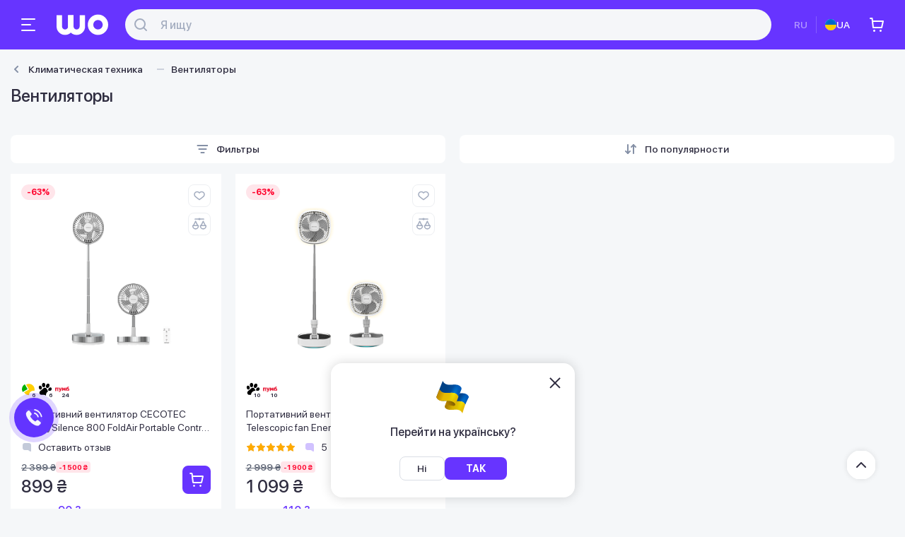

--- FILE ---
content_type: text/html; charset=UTF-8
request_url: https://wo.ua/ventilyatory/
body_size: 37029
content:
<!doctype html><html lang="ru" xml:lang="ru"><head><title>Вентиляторы - купить в Киеве и Украине | цена и отзывы на WO.UA</title><link rel="preconnect" href="https://connect.facebook.net"><link rel="preconnect" href="https://www.googletagmanager.com"><link rel="preconnect" href="https://www.google-analytics.com"><link rel="dns-prefetch" href="https://connect.facebook.net"><link rel="dns-prefetch" href="https://www.googletagmanager.com"><link rel="dns-prefetch" href="https://www.google-analytics.com"><link rel="alternate" hreflang="ru-UA" href="https://wo.ua/ventilyatory/"><link rel="alternate" hreflang="uk-UA" href="https://wo.ua/ua/ventilyatory/"><meta charset="utf-8"><meta name="viewport" content="width=device-width, initial-scale=1.0"><meta http-equiv="X-UA-Compatible" content="ie=edge"><meta name="google-site-verification" content="5LGkkMGMQUYmlNLnmhLFa9b4AgD9x3POgW8P7SWxwtY"><meta name="facebook-domain-verification" content="9azdypfqb8bgza5vr02ip2zl7zyx1f"><link rel="shortcut icon" href="/app/assets/favicon.ico" type="image/x-icon"><link rel="preload" href="/app/css/v-app-72d6a0d263b614bf966f1491b77fd810.css?v=5.1.0" as="style"><style>.header{width:100%;height:70px;margin:0;padding:0;background:#6734ff;display:flex;align-items:center}@media screen and (max-width:767px){.header{height:60px;z-index:4}}.header__container{max-width:1600px;margin:0 auto;display:flex;align-items:center;width:100%}@media screen and (max-width:1919px){.header__container{max-width:1420px}}@media screen and (max-width:1600px){.header__container{max-width:1330px}}@media screen and (max-width:1439px){.header__container{max-width:1300px}}@media screen and (max-width:1365px){.header__container{max-width:100%;padding:0 20px}}@media screen and (max-width:767px){.header__container{padding:0 10px}}.header__container-logo{width:73px;min-width:73px;height:30px;display:flex;background-image:url(/app/assets/header/wo-logo.svg);background-size:100% 100%;background-repeat:no-repeat;background-position:center;transition:all 250ms ease-in-out}.header__container-logo:hover{cursor:pointer;background-image:url(/app/assets/header/wo-logo-hover.svg)}@media screen and (max-width:767px){.header__container-logo{display:none}}.header__container-mob-menu{display:flex}.header__container-mob-menu-wrapper{width:40px;height:40px;margin-right:20px;background-image:url(/app/assets/header/burger-icon.svg);background-size:24px 24px;background-position:center;background-color:transparent;background-repeat:no-repeat;transition:all 250ms ease-in-out;border-radius:8px}.header__container-catalog{display:flex;align-items:center;padding:8px 16px;background:#6734ff;border-radius:8px;gap:8px;margin-left:24px;transition:all 150ms ease-in-out}@media screen and (max-width:1365px){.header__container-catalog{display:none}}.header__container-catalog-icon{width:24px;height:24px;display:flex;background:url(/app/assets/header/header-catalog-icon.svg);background-size:100% 100%;transition:all 350ms ease-in-out}.header__container-catalog p{font-weight:500;font-size:16px;color:#fff;transition:all 250ms ease-in-out}.header__container-location{display:flex;align-items:center;position:relative}.header__container-location-button{display:flex;margin-left:24px;font-weight:500;font-size:14px;color:#fff;white-space:nowrap;-webkit-user-select:none;-moz-user-select:none;user-select:none}@media screen and (max-width:1365px){.header__container-location-button{display:none}}.header__container-location-button:before{content:"";width:16px;height:16px;display:flex;background:url(/app/assets/header/location-icon-white.svg);margin-right:8px}.header__container-location-button:after{content:"";width:16px;height:16px;display:flex;background:url(/app/assets/header/arrow-down-16x16.svg);margin-left:4px}.header__container-location-button:hover{cursor:pointer}.header__container-location-button:hover p{text-decoration:underline}.header__container-search{display:flex;padding:8px;background:#f5f6f9;border-radius:22px;align-items:center;border:2px solid transparent;width:100%;transition:all 250ms ease-in-out;margin-left:24px}@media screen and (max-width:767px){.header__container-search{transition:unset;margin-left:0}}.header__container-search-icon{width:24px;height:24px;display:flex;background:url(/app/assets/header/header-search-icon.svg)}.header__container-search-input{margin-left:16px;font-weight:500;font-size:16px;width:100%;color:#2f2d40}.header__container-search-input::-moz-placeholder{color:#a3acbf}.header__container-search-input::placeholder{color:#a3acbf}.header__container-callback-top{position:relative}.header__container-callback-top-button{display:flex;align-items:center;margin-left:24px}@media screen and (max-width:1365px){.header__container-callback-top-button{display:none}}.header__container-callback-top-button p{margin-right:4px;font-weight:500;font-size:14px;color:#fff;white-space:nowrap;transition:all 250ms ease-in-out}.header__container-callback-top-button-arrow{width:16px;height:16px;min-width:16px;background:url(/app/assets/header/arrow-down-16x16.svg);background-size:100% 100%;display:flex;transition:all 250ms ease-in-out}.header__container-callback-top-button-arrow.active{transform:rotate(180deg)}.header__container-callback-top-info{position:absolute;left:0;top:calc(100% + 26px);width:-moz-max-content;width:max-content;z-index:999;display:flex;flex-direction:column;background:#fff;min-width:280px;box-shadow:0 4px 16px rgba(0,0,0,.1);border-radius:12px;padding:18px 20px;opacity:0;transition:all 250ms ease-in-out}.header__container-callback-top-info-wrapper{display:flex;flex-direction:column;width:100%;margin-top:20px}.header__container-callback-top-info-wrapper:first-child{margin-top:0}.header__container-callback-top-info-wrapper-number{font-weight:500;font-size:24px;color:#2f2d40}.header__container-callback-top-info-wrapper-name{margin-top:5px;font-weight:500;font-size:16px;color:#5c6373}.header__container-callback-top-info-wrapper-time{font-weight:500;font-size:14px;color:#5c6373;margin-top:10px;line-height:18px}.header__container-callback-top-info-wrapper-sub{font-weight:500;font-size:14px;color:#8590a6;margin-top:10px}.header__container-callback-top-info-button{margin-top:20px;font-weight:500;font-size:16px;color:#fff;background:#6734ff;border-radius:8px;padding:12px 0;width:100%;transition:all 250ms ease-in-out;display:flex;align-items:center;justify-content:space-around}.header__container-lang{display:flex;align-items:center;margin-left:24px}@media screen and (max-width:1365px){.header__container-lang{display:none}}.header__container-lang-button{font-weight:500;font-size:14px;color:#fff;padding:12px 8px;border-radius:8px;display:flex;transition:all 250ms ease-in-out}.header__container-lang-button.ua{padding:12px 10px 12px 8px;gap:10px}.header__container-lang-button.ua::before{content:"";width:16px;height:16px;background:url(/app/assets/header/lang-logo.svg);display:flex}.header__container-lang-button.active{color:#b399ff}.header__container-lang-divider{margin:0 4px;width:1px;height:24px;background:#855cff}.header__container-right-buttons{display:flex;align-items:center}.header__container-right-buttons-button{display:flex;width:40px;height:40px;align-items:center;justify-content:space-around;position:relative;margin-left:8px;border-radius:8px;background:0 0;transition:all 250ms ease-in-out}.header__container-right-buttons-button-icon{background-size:100% 100%;background-repeat:no-repeat;display:flex;transition:all 500ms ease-in-out}@media screen and (max-width:1365px){.header__container-right-buttons-button.compare{display:none}}.header__container-right-buttons-button.compare .header__container-right-buttons-button-icon{width:26px;height:24px;background:url(/app/assets/header/header-compare-icon.svg)}.header__container-right-buttons-button.cart .header__container-right-buttons-button-icon{width:24px;height:24px;background:url(/app/assets/header/header-cart-icon.svg)}@media screen and (max-width:1365px){.header__container-right-buttons-button.profile{display:none}}.header__container-right-buttons-button.profile .header__container-right-buttons-button-icon{width:24px;height:24px;background:url(/app/assets/header/profile-icon.svg)}.header__container-services-button{display:flex;align-items:center;color:#fff;font-size:14px;font-weight:500;width:-moz-max-content;width:max-content;min-width:-moz-max-content;min-width:max-content;padding:8px;gap:8px;background:0 0;border-radius:8px;margin-left:8px;transition:all 250ms ease-in-out}@media screen and (max-width:1365px){.header__container-services-button{display:none}}.header__container-services-button:before{content:"";width:24px;min-width:24px;height:24px;display:flex;background:url(/app/assets/header/service-icon.svg)}</style>    <link rel="preload" href="/app/v-app/v-catalog-eda60e0ca91f73a1ff47.js?v=5.1.0" as="script"><link rel="preload" href="/app/css/catalog-page-1a4e18c4ab491e1b83867cb45730c619.css?v=5.1.0" as="style"><link rel="stylesheet" href="/app/css/v-app-72d6a0d263b614bf966f1491b77fd810.css?v=5.1.0" />        <link rel="stylesheet" href="/app/css/catalog-page-1a4e18c4ab491e1b83867cb45730c619.css?v=5.1.0" type="text/css" media="screen"><link rel="preload" href="/app/assets/fonts/SFProDisplay-Regular.woff2" as="font" type="font/woff2" crossorigin><link rel="preload" href="/app/assets/fonts/SFProDisplay-Medium.woff2" as="font" type="font/woff2" crossorigin><link rel="preload" href="/app/assets/fonts/SFProDisplay-Bold.woff2" as="font" type="font/woff2" crossorigin><style>
        .popup-catalog__nav-item .popup-catalog__nav-item-additional, .popup-catalog__nav-item .popup-catalog__nav-item-additional .popup-catalog__nav-item-additional-banner{
            justify-content: flex-end;
        }
    </style><style>
        @font-face {
            font-display: swap;
            font-family: 'SF Pro Display';
            font-weight: normal;
            font-style: normal;
            src: local(''), url('/app/assets/fonts/SFProDisplay-Regular.woff2') format('woff2'),
            url('/app/assets/fonts/SFProDisplay-Regular.woff') format('woff'),
            url('/app/assets/fonts/SFProDisplay-Regular.ttf') format('truetype');
        }
        @font-face {
            font-display: swap;
            font-family: 'SF Pro Display';
            font-weight: bold;
            font-style: normal;
            src:local(''), url('/app/assets/fonts/SFProDisplay-Bold.woff2') format('woff2'),
            url('/app/assets/fonts/SFProDisplay-Bold.woff') format('woff'),
            url('/app/assets/fonts/SFProDisplay-Bold.ttf') format('truetype');
        }
        @font-face {
            font-display: swap;
            font-family: 'SF Pro Display';
            font-weight: 500;
            font-style: normal;
            src: local(''), url('/app/assets/fonts/SFProDisplay-Medium.woff2') format('woff2'),
            url('/app/assets/fonts/SFProDisplay-Medium.woff') format('woff'),
            url('/app/assets/fonts/SFProDisplay-Medium.ttf') format('truetype');
        }
        
    </style><meta name="description" content="Купить Вентиляторы по доступной цене в интернет-магазине WO.UA. Гарантия. Рассрочка. Оплата частями. Кредит. Быстрая доставка в любую точку Украины" /><meta name="robots" content="index, follow" /><link rel="canonical" href="https://wo.ua/ventilyatory/" /><!--OpenGraph--><meta property="og:title" content="Вентиляторы - купить в Киеве и Украине | цена и отзывы на WO.UA"><meta property="og:url" content="https://wo.ua/ventilyatory/"><meta property="og:type" content="website"><meta name="og:description" content="Купить Вентиляторы по доступной цене в интернет-магазине WO.UA. Гарантия. Рассрочка. Оплата частями. Кредит. Быстрая доставка в любую точку Украины" /><meta property="og:image" content="https://wo.ua/app/assets/wo_logo.svg">    <!--/OpenGraph--><script data-skip-moving="true">(function(w,d,s,l,i){w[l]=w[l]||[];w[l].push({'gtm.start':
                new Date().getTime(),event:'gtm.js'});var f=d.getElementsByTagName(s)[0],
            j=d.createElement(s),dl=l!='dataLayer'?'&l='+l:'';j.async=true;j.src=
            'https://www.googletagmanager.com/gtm.js?id='+i+dl;f.parentNode.insertBefore(j,f);
        })(window,document,'script','dataLayer','GTM-K347H4Q');</script><script data-skip-moving="true">
        ! function(f, b, e, v, n, t, s) {
            if (f.fbq) return;
            n = f.fbq = function() {
                n.callMethod ?
                    n.callMethod.apply(n, arguments) : n.queue.push(arguments)
            };
            if (!f._fbq) f._fbq = n;
            n.push = n;
            n.loaded = !0;
            n.version = '2.0';
            n.queue = [];
            t = b.createElement(e);
            t.async = !0;
            t.src = v;
            s = b.getElementsByTagName(e)[0];
            s.parentNode.insertBefore(t, s)
        }(window, document, 'script',
            'https://connect.facebook.net/en_US/fbevents.js');
        fbq('init', '1797483487003540');
        fbq('track', 'PageView');
    </script><script data-skip-moving="true">
    (function(i,s,o,g,r,a,m){
            i["esSdk"] = r;
            i[r] = i[r] || function() {
                (i[r].q = i[r].q || []).push(arguments)
            }, a=s.createElement(o), m=s.getElementsByTagName(o)[0]; a.async=1; a.src=g;
            m.parentNode.insertBefore(a,m)}
    ) (window, document, "script", "https://esputnik.com/scripts/v1/public/scripts?apiKey=eyJhbGciOiJSUzI1NiJ9.[base64].JESg5VGZ2ghr1ge1v6zBajLIvcBkteu-BfiAjJsMv89IPeT-8ZwQ7p13OvXbgl8LlmJ_oy4_-Lutat0hHZysqw&domain=4875EB9B-8E90-45C3-9457-5A47D0CFC6E0", "es");
    es("pushOn");
    </script></head><body><noscript><img height="1" width="1" src="https://www.facebook.com/tr?id=1797483487003540&ev=PageView&noscript=1" alt=""></noscript><noscript><iframe src="https://www.googletagmanager.com/ns.html?id=GTM-K347H4Q" height="0" width="0" style="display:none;visibility:hidden"></iframe></noscript><header class="header"><div class="header__container"><div class="header__container-mob-menu"><div class="header__container-mob-menu-wrapper"></div></div><a href="/" class="header__container-logo"></a><div class="header__container-location"><div class="header__container-location-button">
                Київ
            </div></div><div class="header__container-catalog"><div class="header__container-catalog-icon"></div><p>Каталог</p></div><div class="header__container-search"><div class="header__container-search-icon"></div><input type="text" placeholder="Я ищу" aria-label="Поиск" class="header__container-search-input"></div><div class="header__container-callback"><div class="header__container-callback-top"><div class="header__container-callback-top-button"><div class="header__container-callback-top-info"><div class="header__container-callback-top-info-wrapper"><a href="tel:0800201865"
                               class="header__container-callback-top-info-wrapper-number"
                            >0 800 201 865</a><p class="header__container-callback-top-info-wrapper-name">Оформити замовлення</p><p class="header__container-callback-top-info-wrapper-time">Пн-Пт: 9:00 - 20:00<br>Сб-Вс: 10:00 - 19:00</p><p class="header__container-callback-top-info-wrapper-sub">дзвінок безкоштовний (по Україні)</p></div><div class="header__container-callback-top-info-wrapper"><a href="tel:0800209145"
                               class="header__container-callback-top-info-wrapper-number"
                            >0 800 209 145</a><p class="header__container-callback-top-info-wrapper-name">Сервісний центр</p><p class="header__container-callback-top-info-wrapper-time">Пн-Сб: 9:00 - 18:00<br>Вс: выходной</p></div><div class="header__container-callback-top-info-button">
                            Передзвонити мені
                        </div></div><div class="header__container-callback-top-button-arrow"></div></div></div></div><div class="header__container-lang"><div class="header__container-lang-button active">RU</div><div class="header__container-lang-divider"></div><a href="/ua/ventilyatory/" class="header__container-lang-button ua">UA</a>        </div><div class="header__container-right-buttons"><div class="header__container-right-buttons-button profile"><div class="header__container-right-buttons-button-icon"></div></div><div class="header__container-right-buttons-button compare"><div class="header__container-right-buttons-button-icon"></div></div><div class="header__container-right-buttons-button cart"><div class="header__container-right-buttons-button-icon"></div></div></div><div class="header__container-services"><div class="header__container-services-button">Сервисы</div></div></div></header><nav class="bread-crumbs  "><ul class="bread-crumbs__list owl-carousel owl-theme" itemscope itemtype="http://schema.org/BreadcrumbList"><li class="bread-crumbs__list-item  main-page-bread" itemprop="itemListElement" itemscope itemtype="http://schema.org/ListItem"><a class="bread-crumbs__list-item-link" title="Интернет-магазин ШО" href="/" itemprop="item">
                    Интернет-магазин ШО
                    <meta itemprop="name" content="Интернет-магазин ШО"><meta itemprop="position" content="1"></a></li><li class="bread-crumbs__list-item " itemprop="itemListElement" itemscope itemtype="http://schema.org/ListItem"><a class="bread-crumbs__list-item-link" title="Климатическая техника" href="/umnaya-klimaticheskaya-tekhnika/" itemprop="item">
                    Климатическая техника
                    <meta itemprop="name" content="Климатическая техника"><meta itemprop="position" content="2"></a></li><li class="bread-crumbs__list-item " itemprop="itemListElement" itemscope itemtype="http://schema.org/ListItem"><span class="bread-crumbs__list-item-link" title="Вентиляторы" >
                    Вентиляторы
                    <meta itemprop="name" content="Вентиляторы"><meta itemprop="position" content="3"></span></li></ul></nav><div class="catalog-page"><h1 class="catalog-page__head">Вентиляторы</h1><div class="catalog-page__body"><div class="catalog-page__body-brand-filters"></div><div class="catalog-page__body-top"></div><div class="catalog-page__body-container"><div class="catalog-page__body-container-filters"><script data-skip-moving="true">
    woCatalogFilter = {'params':{'iblockType':'catalog','iblockId':'22','sectionId':'3175','filterName':'arrFilter','priceCode':['min_price'],'cacheType':'A','cacheTime':'36000000','cacheGroups':false,'saveInSession':false,'filterViewMode':'','xmlExport':'N','sectionTitle':'NAME','sectionDescription':'DESCRIPTION','hideNotAvailable':'L','templateTheme':'','convertCurrency':true,'currencyId':'UAH','sefMode':'Y','sefRule':'/#SECTION_CODE#/filter/#SMART_FILTER_PATH#/','smartFilterPath':'','pagerParamsName':'','instantReload':false,'displayElementCount':'Y','msgSortTitle':'По популярности','urlFormated':'L3ZlbnRpbHlhdG9yeS8='},'data':{'facetFilter':{'activeDate':'Y','checkPermissions':'Y'},'prices':{'minPrice':{'id':'9','code':'min_price','sort':'100','base':'N','xmlId':'','title':'Минимальная цена для фильтра','~title':'Минимальная цена для фильтра','select':'CATALOG_GROUP_9','selectExtended':['PRICE_9','CURRENCY_9','SCALED_PRICE_9'],'canView':true,'canBuy':false}},'propertyCount':'11','propertyIdList':['5979','6053','2542','2543','3091','3418','3420','3421','3880','4317','3068'],'items':[{'id':'5979','iblockId':'22','sort':'5','xmlId':'AVAILABILITY','code':'AVAILABILITY','name':'В наличии','propertyType':'L','userType':'','userTypeSettings':'','displayType':'F','displayExpanded':'','filterHint':'','values':[{'controlId':'arrFilter_5979_2251130400','controlName':'arrFilter_5979_2251130400','controlNameAlt':'arrFilter_5979','htmlValueAlt':'2251130400','htmlValue':'Y','value':'Да','sort':'500','upper':'ДА','flag':true,'urlId':'y','xmlId':'Y','facetValue':'212544','elementCount':'2','checked':false,'url':'L3ZlbnRpbHlhdG9yeS9maWx0ZXIvYXZhaWxhYmlsaXR5LWlzLWRhLw=='}]},{'id':'3068','iblockId':'22','sort':'100000','xmlId':'3068','code':'LABELS','name':'Лейблы','propertyType':'L','userType':'','userTypeSettings':'','displayType':'F','displayExpanded':'','filterHint':'','values':[{'controlId':'arrFilter_3068_1221178116','controlName':'arrFilter_3068_1221178116','controlNameAlt':'arrFilter_3068','htmlValueAlt':'1221178116','htmlValue':'Y','value':'Monobank покупка частями','sort':'500','upper':'MONOBANK ПОКУПКА ЧАСТЯМИ','flag':true,'urlId':'m_pp','xmlId':'m_pp','facetValue':'201217','elementCount':'2','checked':false,'url':'L3ZlbnRpbHlhdG9yeS9maWx0ZXIvbGFiZWxzLWlzLW1vbm9iYW5rX3Bva3Vwa2FfY2hhc3R5YW1pLw=='},{'controlId':'arrFilter_3068_1248094502','controlName':'arrFilter_3068_1248094502','controlNameAlt':'arrFilter_3068','htmlValueAlt':'1248094502','htmlValue':'Y','value':'Оплата частями','sort':'500','upper':'ОПЛАТА ЧАСТЯМИ','flag':true,'urlId':'p24_pp','xmlId':'p24_pp','facetValue':'41793','elementCount':'1','checked':false,'url':'L3ZlbnRpbHlhdG9yeS9maWx0ZXIvbGFiZWxzLWlzLW9wbGF0YV9jaGFzdHlhbWkv'}]},{'id':'2543','iblockId':'22','sort':'10','xmlId':'cc3811f5-f9a7-4a6f-a5a9-fd3deb46785d','code':'BREND','name':'Бренд','propertyType':'L','userType':'','userTypeSettings':'','displayType':'F','displayExpanded':'Y','filterHint':'','values':[{'controlId':'arrFilter_2543_3931100965','controlName':'arrFilter_2543_3931100965','controlNameAlt':'arrFilter_2543','htmlValueAlt':'3931100965','htmlValue':'Y','value':'Cecotec','sort':'500','upper':'CECOTEC','flag':true,'urlId':'8c5577ee-8416-11ea-8df4-00155d08020d','xmlId':'8c5577ee-8416-11ea-8df4-00155d08020d','facetValue':'181656','elementCount':'2','checked':false,'url':'L3ZlbnRpbHlhdG9yeS9maWx0ZXIvYnJlbmQtaXMtY2Vjb3RlYy8='}]},{'id':'2542','iblockId':'22','sort':'20','xmlId':'b15c8fae-71c3-11e7-a54c-000c297ac6ef','code':'VID_NOMENKLATURY','name':'Тип товара','propertyType':'L','userType':'','userTypeSettings':'','displayType':'F','displayExpanded':'Y','filterHint':'','values':[{'controlId':'arrFilter_2542_4248975534','controlName':'arrFilter_2542_4248975534','controlNameAlt':'arrFilter_2542','htmlValueAlt':'4248975534','htmlValue':'Y','value':'Вентилятор','sort':'500','upper':'ВЕНТИЛЯТОР','flag':true,'urlId':'260cc3c3-1e52-11e9-80c2-f57220953916','xmlId':'260cc3c3-1e52-11e9-80c2-f57220953916','facetValue':'40278','elementCount':'2','checked':false,'url':'L3ZlbnRpbHlhdG9yeS9maWx0ZXIvdmlkX25vbWVua2xhdHVyeS1pcy12ZW50aWx5YXRvci8='}]},{'id':'3418','iblockId':'22','sort':'30','xmlId':'5df34ea4-c4b8-11e9-8dc1-00155d08020d','code':'TIP_VENTILYATORA','name':'Вид','propertyType':'L','userType':'','userTypeSettings':'','displayType':'F','displayExpanded':'Y','filterHint':'','values':[{'controlId':'arrFilter_3418_3525050167','controlName':'arrFilter_3418_3525050167','controlNameAlt':'arrFilter_3418','htmlValueAlt':'3525050167','htmlValue':'Y','value':'Лопастный','sort':'500','upper':'ЛОПАСТНЫЙ','flag':true,'urlId':'6aa562a9-c4b8-11e9-8dc1-00155d08020d','xmlId':'6aa562a9-c4b8-11e9-8dc1-00155d08020d','facetValue':'46074','elementCount':'2','checked':false,'url':'L3ZlbnRpbHlhdG9yeS9maWx0ZXIvdGlwX3ZlbnRpbHlhdG9yYS1pcy1sb3Bhc3RueXkv'}]},{'id':'3420','iblockId':'22','sort':'40','xmlId':'d8670b0a-c4b8-11e9-8dc1-00155d08020d','code':'VARIANT_USTANOVKI','name':'Тип','propertyType':'L','userType':'','userTypeSettings':'','displayType':'F','displayExpanded':'Y','filterHint':'','values':[{'controlId':'arrFilter_3420_607226320','controlName':'arrFilter_3420_607226320','controlNameAlt':'arrFilter_3420','htmlValueAlt':'607226320','htmlValue':'Y','value':'Напольный','sort':'500','upper':'НАПОЛЬНЫЙ','flag':true,'urlId':'ca67907a-c4b8-11e9-8dc1-00155d08020d','xmlId':'ca67907a-c4b8-11e9-8dc1-00155d08020d','facetValue':'50899','elementCount':'2','checked':false,'url':'L3ZlbnRpbHlhdG9yeS9maWx0ZXIvdmFyaWFudF91c3Rhbm92a2ktaXMtbmFwb2xueXkv'},{'controlId':'arrFilter_3420_1680929534','controlName':'arrFilter_3420_1680929534','controlNameAlt':'arrFilter_3420','htmlValueAlt':'1680929534','htmlValue':'Y','value':'Настольный','sort':'500','upper':'НАСТОЛЬНЫЙ','flag':true,'urlId':'4f56f26f-1b4c-11ea-8dda-00155d08020d','xmlId':'4f56f26f-1b4c-11ea-8dda-00155d08020d','facetValue':'183533','elementCount':'2','checked':false,'url':'L3ZlbnRpbHlhdG9yeS9maWx0ZXIvdmFyaWFudF91c3Rhbm92a2ktaXMtbmFzdG9sbnl5Lw=='}]},{'id':'3421','iblockId':'22','sort':'60','xmlId':'e88bceb6-c4b9-11e9-8dc1-00155d08020d','code':'POTREBLYAEMAYA_MOSHCHNOST_VT','name':'Максимальная мощность, Вт','propertyType':'N','userType':'','userTypeSettings':'','displayType':'A','displayExpanded':'Y','filterHint':'','values':[{'controlId':'arrFilter_3421_MIN','controlName':'arrFilter_3421_MIN','value':'5','checked':false,'url':'L3ZlbnRpbHlhdG9yeS8=','isRangeType':true,'htmlValue':'5'},{'controlId':'arrFilter_3421_MAX','controlName':'arrFilter_3421_MAX','value':'7','checked':false,'url':'L3ZlbnRpbHlhdG9yeS8=','isRangeType':true,'htmlValue':'7'}],'decimals':'1'},{'id':'4317','iblockId':'22','sort':'70','xmlId':'e5d11872-1b6a-11ea-8dda-00155d08020d','code':'VOZMOZHNOST_REGULIROVKI_1','name':'Возможность регулировки','propertyType':'L','userType':'','userTypeSettings':'','displayType':'F','displayExpanded':'Y','filterHint':'','values':[{'controlId':'arrFilter_4317_2219421359','controlName':'arrFilter_4317_2219421359','controlNameAlt':'arrFilter_4317','htmlValueAlt':'2219421359','htmlValue':'Y','value':'По высоте','sort':'500','upper':'ПО ВЫСОТЕ','flag':true,'urlId':'d2874466-1b6a-11ea-8dda-00155d08020d','xmlId':'d2874466-1b6a-11ea-8dda-00155d08020d','facetValue':'183935','elementCount':'2','checked':false,'url':'L3ZlbnRpbHlhdG9yeS9maWx0ZXIvdm96bW96aG5vc3RfcmVndWxpcm92a2lfMS1pcy1wb192eXNvdGUv'},{'controlId':'arrFilter_4317_1783091075','controlName':'arrFilter_4317_1783091075','controlNameAlt':'arrFilter_4317','htmlValueAlt':'1783091075','htmlValue':'Y','value':'По направлению потока воздуха','sort':'500','upper':'ПО НАПРАВЛЕНИЮ ПОТОКА ВОЗДУХА','flag':true,'urlId':'d959e02c-1b6a-11ea-8dda-00155d08020d','xmlId':'d959e02c-1b6a-11ea-8dda-00155d08020d','facetValue':'183937','elementCount':'2','checked':false,'url':'L3ZlbnRpbHlhdG9yeS9maWx0ZXIvdm96bW96aG5vc3RfcmVndWxpcm92a2lfMS1pcy1wb19uYXByYXZsZW5peXVfcG90b2thX3ZvemR1a2hhLw=='},{'controlId':'arrFilter_4317_490798869','controlName':'arrFilter_4317_490798869','controlNameAlt':'arrFilter_4317','htmlValueAlt':'490798869','htmlValue':'Y','value':'Угол наклона','sort':'500','upper':'УГОЛ НАКЛОНА','flag':true,'urlId':'d2874467-1b6a-11ea-8dda-00155d08020d','xmlId':'d2874467-1b6a-11ea-8dda-00155d08020d','facetValue':'183936','elementCount':'2','checked':false,'url':'L3ZlbnRpbHlhdG9yeS9maWx0ZXIvdm96bW96aG5vc3RfcmVndWxpcm92a2lfMS1pcy11Z29sX25ha2xvbmEv'}]},{'id':'3091','iblockId':'22','sort':'80','xmlId':'b31c96b8-6895-11e7-a54c-000c297ac6ef','code':'TSVET_6','name':'Цвет','propertyType':'L','userType':'','userTypeSettings':'','displayType':'F','displayExpanded':'Y','filterHint':'Вариант выбора цветового оформления, внешнего покрытия продукта (товара). При выборе больше одного цвета, сортировка выдаст несколько вариантов, которые так же могут включать в себя один и тот же товар, т.к. продукт может быть 2х цветным. ','values':[{'controlId':'arrFilter_3091_3526407688','controlName':'arrFilter_3091_3526407688','controlNameAlt':'arrFilter_3091','htmlValueAlt':'3526407688','htmlValue':'Y','value':'Белый','sort':'500','upper':'БЕЛЫЙ','flag':true,'urlId':'ce20cf4c-4bdf-11e9-8daa-00155d080100','xmlId':'ce20cf4c-4bdf-11e9-8daa-00155d080100','facetValue':'42332','elementCount':'1','checked':false,'url':'L3ZlbnRpbHlhdG9yeS9maWx0ZXIvdHN2ZXRfNi1pcy1iZWx5eS8='},{'controlId':'arrFilter_3091_995300157','controlName':'arrFilter_3091_995300157','controlNameAlt':'arrFilter_3091','htmlValueAlt':'995300157','htmlValue':'Y','value':'Серебристый','sort':'500','upper':'СЕРЕБРИСТЫЙ','flag':true,'urlId':'ff02116f-4bdf-11e9-8daa-00155d080100','xmlId':'ff02116f-4bdf-11e9-8daa-00155d080100','facetValue':'42334','elementCount':'1','checked':false,'url':'L3ZlbnRpbHlhdG9yeS9maWx0ZXIvdHN2ZXRfNi1pcy1zZXJlYnJpc3R5eS8='}]}],'currencies':{'uah':'Гривна'},'jsFilterParams':{'sefSetFilterUrl':'L3ZlbnRpbHlhdG9yeS8=','sefDelFilterUrl':'L3ZlbnRpbHlhdG9yeS8='},'filterUrl':'L3ZlbnRpbHlhdG9yeS8=','filterAjaxUrl':'L3ZlbnRpbHlhdG9yeS8=','sefSetFilterUrl':'L3ZlbnRpbHlhdG9yeS8=','sefDelFilterUrl':'L3ZlbnRpbHlhdG9yeS8=','smartFilterPath':'','formAction':'L3ZlbnRpbHlhdG9yeS8=','badges':{'id':'6053','iblockId':'22','sort':'10','xmlId':'BADGES','code':'BADGES','name':'[system] Badges','propertyType':'L','userType':'','userTypeSettings':'','displayType':'F','displayExpanded':'','filterHint':'','values':[{'controlId':'arrFilter_6053_1416296149','controlName':'arrFilter_6053_1416296149','controlNameAlt':'arrFilter_6053','htmlValueAlt':'1416296149','htmlValue':'Y','value':'Посмотри вживую','sort':'200','upper':'ПОСМОТРИ ВЖИВУЮ','flag':true,'urlId':'watchlive','xmlId':'watchLive','facetValue':'224826','elementCount':'2','checked':false,'url':'L3ZlbnRpbHlhdG9yeS9maWx0ZXIvYmFkZ2VzLWlzLXBvc21vdHJpX3Z6aGl2dXl1Lw==','valueClear':'Посмотри вживую','icon':'/upload/badges/198/3k7qjasv9xw181f7j4bxv0lrzr7txtqv.svg'},{'controlId':'arrFilter_6053_594396739','controlName':'arrFilter_6053_594396739','controlNameAlt':'arrFilter_6053','htmlValueAlt':'594396739','htmlValue':'Y','value':'Купи <br> в Кредит 0%','sort':'300','upper':'КУПИ &LT;BR&GT; В КРЕДИТ 0%','flag':true,'urlId':'credit','xmlId':'credit','facetValue':'224827','elementCount':'2','checked':false,'url':'L3ZlbnRpbHlhdG9yeS9maWx0ZXIvYmFkZ2VzLWlzLWt1cGlfbHRfYnJfZ3Rfdl9rcmVkaXRfMC8=','valueClear':'Купи в Кредит 0%','icon':'/upload/badges/f07/dsypb97r4y8wax5gerr92nziqi8aw19q.svg'}]},'price':{'id':'9','code':'min_price','name':'Минимальная цена для фильтра','price':true,'values':{'min':{'controlId':'arrFilter_P9_MIN','controlName':'arrFilter_P9_MIN','value':'899','currency':'UAH','checked':false,'url':'L3ZlbnRpbHlhdG9yeS9maWx0ZXIvbWluX3ByaWNlLWlzLTg5OS8=','htmlValue':'899'},'max':{'controlId':'arrFilter_P9_MAX','controlName':'arrFilter_P9_MAX','value':'1099','currency':'UAH','checked':false,'url':'L3ZlbnRpbHlhdG9yeS9maWx0ZXIvbWluX3ByaWNlLWlzLTEwOTkv','htmlValue':'1099'}},'encodedId':'45c48cce2e2d7fbdea1afc51c7c6ad26','currencies':{'uah':'Гривна'},'~currencies':{'uah':'Гривна'},'filterHint':''},'selected':[],'elementCount':'2','filter':{'sectionId':'3175','iblockId':'22','active':'Y'},'currentPage':'1'}}</script><div class="filter__main-apply-wrap-top"><div class="filter__main-buttons"><div class="filter__main-buttons-button filter__main-buttons-button--filter"><svg class="filter__main-buttons-button-image icon" width="14" height="16" viewBox="0 0 14 16" fill="none" xmlns="http://www.w3.org/2000/svg"><path d="M1 4V1H13V4L8.5 8V15L5.5 14V8L1 4Z" fill="white" stroke="black" stroke-width="1.5" stroke-linecap="round" stroke-linejoin="round" /></svg><div class="filter__main-buttons-button-text"><p>ФИЛЬТР</p><p></p></div><p class="filter__main-buttons-button-mark">скрыть</p></div><div class="filter__main-buttons-button filter__main-buttons-button--sort mob"><svg class="icon" width="18" height="16" viewBox="0 0 18 16" fill="none" xmlns="http://www.w3.org/2000/svg"><path d="M1 6L5 1L9 6H1Z" stroke="black" stroke-width="1.5" stroke-linecap="round" stroke-linejoin="round" /><path d="M17 10L13 15L9 10L17 10Z" stroke="black" stroke-width="1.5" stroke-linecap="round" stroke-linejoin="round" /><path d="M5 6V15" stroke="black" stroke-width="1.5" stroke-linecap="round" stroke-linejoin="round" /><path d="M13 10L13 1" stroke="black" stroke-width="1.5" stroke-linecap="round" stroke-linejoin="round" /></svg><div class="filter__main-buttons-button-text"><p>СОРТИРОВКА</p><p>По популярности</p></div><svg class="arrow" width="12" height="8" viewBox="0 0 12 8" fill="none" xmlns="http://www.w3.org/2000/svg"><path d="M1 1.5L6 6.5L11 1.5" stroke="black" stroke-width="1.5" /></svg></div></div><div class="filter__apply-filters"><div class="filter__apply-filters-wrap"></div></div></div><!-- left --><form id="filter-form" class="filter__left-side-bar" action="/ventilyatory/" method="get"><div class="filter__left-side-bar-head"><div class="filter__left-side-bar-head-text"><svg class="filter__left-side-bar-head-text-back" width="9" height="14" viewBox="0 0 9 14" fill="none" xmlns="http://www.w3.org/2000/svg"><path d="M8 1L2 7L8 13" stroke="black" stroke-width="1.5" /></svg><p class="filter__left-side-bar-head-text-title">ФИЛЬТР</p><p class="filter__left-side-bar-head-text-small">Подбор по параметрам</p></div><svg class="filter__left-side-bar-head-cross" width="16" height="16" viewBox="0 0 16 16" fill="none" xmlns="http://www.w3.org/2000/svg"><path d="M14.9998 1L0.99987 14.9999" stroke="black" stroke-width="1.5" /><path d="M14.9998 15L0.999872 1.00011" stroke="black" stroke-width="1.5" /></svg></div><div class="filter__left-side-bar-tags"><label class="filter__left-side-bar-tags-btn">
                    Monobank покупка частями                    <input type="checkbox"
                           id="arrFilter_3068_1221178116"
                           name="arrFilter_3068_1221178116"
                           value="Y"
                                                                    ></label><label class="filter__left-side-bar-tags-btn">
                    Оплата частями                    <input type="checkbox"
                           id="arrFilter_3068_1248094502"
                           name="arrFilter_3068_1248094502"
                           value="Y"
                                                                    ></label></div><div class="filter__left-side-bar-body"><div class="filter__left-side-bar-body-checkbox-list"><div class="filter__left-side-bar-body-checkbox-list-head"><p class="filter__left-side-bar-body-checkbox-list-head-text">Бренд</p><svg class="filter__left-side-bar-body-checkbox-list-head-arrow" width="14" height="9" viewBox="0 0 14 9" fill="none" xmlns="http://www.w3.org/2000/svg"><path d="M1 1L7 7L13 1" stroke="black" stroke-width="1.5" /></svg></div><div class="filter__left-side-bar-body-checkbox-list-checkboxes brand"><div class="filter__left-side-bar-body-checkbox-list-checkboxes-wrap"><label class="checkbox-container" for="arrFilter_2543_3931100965">
                                                                    Cecotec                                                                                                    <span class="filter__left-side-bar-body-checkbox-list-checkboxes-wrap-count">(2)</span><input type="checkbox"
                                       value="Y"
                                       name="arrFilter_2543_3931100965"
                                       id="arrFilter_2543_3931100965"
                                                                                                        ><span class="checkmark"></span></label></div></div></div><div class="divider"></div><div class="filter__left-side-bar-body-checkbox-list"><div class="filter__left-side-bar-body-checkbox-list-head"><p class="filter__left-side-bar-body-checkbox-list-head-text">В наличии</p><svg class="filter__left-side-bar-body-checkbox-list-head-arrow" width="14" height="9" viewBox="0 0 14 9" fill="none" xmlns="http://www.w3.org/2000/svg"><path d="M1 1L7 7L13 1" stroke="black" stroke-width="1.5" /></svg></div><div class="filter__left-side-bar-body-checkbox-list-checkboxes brand"><div class="filter__left-side-bar-body-checkbox-list-checkboxes-wrap"><label class="checkbox-container" for="arrFilter_5979_2251130400">
                                                                                    Да                                                                                                                            <span class="filter__left-side-bar-body-checkbox-list-checkboxes-wrap-count">(2)</span><input type="checkbox"
                                               value="Y"
                                               name="arrFilter_5979_2251130400"
                                               id="arrFilter_5979_2251130400"
                                                                                                                                ><span class="checkmark"></span></label></div></div></div><div class="divider"></div><div class="filter__left-side-bar-body-checkbox-list"><div class="filter__left-side-bar-body-checkbox-list-head"><p class="filter__left-side-bar-body-checkbox-list-head-text">Тип товара</p><svg class="filter__left-side-bar-body-checkbox-list-head-arrow" width="14" height="9" viewBox="0 0 14 9" fill="none" xmlns="http://www.w3.org/2000/svg"><path d="M1 1L7 7L13 1" stroke="black" stroke-width="1.5" /></svg></div><div class="filter__left-side-bar-body-checkbox-list-checkboxes brand"><div class="filter__left-side-bar-body-checkbox-list-checkboxes-wrap"><label class="checkbox-container" for="arrFilter_2542_4248975534">
                                                                                    Вентилятор                                                                                                                            <span class="filter__left-side-bar-body-checkbox-list-checkboxes-wrap-count">(2)</span><input type="checkbox"
                                               value="Y"
                                               name="arrFilter_2542_4248975534"
                                               id="arrFilter_2542_4248975534"
                                                                                                                                ><span class="checkmark"></span></label></div></div></div><div class="divider"></div><div class="filter__left-side-bar-body-checkbox-list"><div class="filter__left-side-bar-body-checkbox-list-head"><p class="filter__left-side-bar-body-checkbox-list-head-text">Вид</p><svg class="filter__left-side-bar-body-checkbox-list-head-arrow" width="14" height="9" viewBox="0 0 14 9" fill="none" xmlns="http://www.w3.org/2000/svg"><path d="M1 1L7 7L13 1" stroke="black" stroke-width="1.5" /></svg></div><div class="filter__left-side-bar-body-checkbox-list-checkboxes brand"><div class="filter__left-side-bar-body-checkbox-list-checkboxes-wrap"><label class="checkbox-container" for="arrFilter_3418_3525050167">
                                                                                    Лопастный                                                                                                                            <span class="filter__left-side-bar-body-checkbox-list-checkboxes-wrap-count">(2)</span><input type="checkbox"
                                               value="Y"
                                               name="arrFilter_3418_3525050167"
                                               id="arrFilter_3418_3525050167"
                                                                                                                                ><span class="checkmark"></span></label></div></div></div><div class="divider"></div><div class="filter__left-side-bar-body-checkbox-list"><div class="filter__left-side-bar-body-checkbox-list-head"><p class="filter__left-side-bar-body-checkbox-list-head-text">Тип</p><svg class="filter__left-side-bar-body-checkbox-list-head-arrow" width="14" height="9" viewBox="0 0 14 9" fill="none" xmlns="http://www.w3.org/2000/svg"><path d="M1 1L7 7L13 1" stroke="black" stroke-width="1.5" /></svg></div><div class="filter__left-side-bar-body-checkbox-list-checkboxes brand"><div class="filter__left-side-bar-body-checkbox-list-checkboxes-wrap"><label class="checkbox-container" for="arrFilter_3420_607226320">
                                                                                    Напольный                                                                                                                            <span class="filter__left-side-bar-body-checkbox-list-checkboxes-wrap-count">(2)</span><input type="checkbox"
                                               value="Y"
                                               name="arrFilter_3420_607226320"
                                               id="arrFilter_3420_607226320"
                                                                                                                                ><span class="checkmark"></span></label><label class="checkbox-container" for="arrFilter_3420_1680929534">
                                                                                    Настольный                                                                                                                            <span class="filter__left-side-bar-body-checkbox-list-checkboxes-wrap-count">(2)</span><input type="checkbox"
                                               value="Y"
                                               name="arrFilter_3420_1680929534"
                                               id="arrFilter_3420_1680929534"
                                                                                                                                ><span class="checkmark"></span></label></div></div></div><div class="divider"></div><div class="filter__left-side-bar-body-price filter__left-side-bar-body-checkbox-list"
                         data-min="5"
                         data-max="7"
                    ><div class="filter__left-side-bar-body-price-head filter__left-side-bar-body-checkbox-list-head"><p class="filter__left-side-bar-body-checkbox-list-head-text">Максимальная мощность, Вт</p><svg class="filter__left-side-bar-body-checkbox-list-head-arrow" width="14" height="9" viewBox="0 0 14 9" fill="none" xmlns="http://www.w3.org/2000/svg"><path d="M1 1L7 7L13 1" stroke="black" stroke-width="1.5" /></svg></div><div class="filter__left-side-bar-body-checkbox-list-checkboxes price"><div class="filter__left-side-bar-body-price-inputs"><label class="filter__left-side-bar-body-price-inputs-input filter__left-side-bar-body-price-inputs-input--start" data-content="от"><input class="start-value"
                                           type="number"
                                           id="arrFilter_3421_MIN"
                                           name="arrFilter_3421_MIN"
                                           value="5"
                                           placeholder="5"
                                    ></label><label class="filter__left-side-bar-body-price-inputs-input filter__left-side-bar-body-price-inputs-input--end" data-content="до"><input class="end-value"
                                           type="number"
                                           id="arrFilter_3421_MAX"
                                           name="arrFilter_3421_MAX"
                                           value="7"
                                           placeholder="7"
                                    ></label></div><div class="filter__left-side-bar-body-price-slider-range"></div></div><button class="filter__left-side-bar-body-price-button accept-button range-submit">
                            фильтровать                        </button></div><div class="divider"></div><div class="filter__left-side-bar-body-checkbox-list"><div class="filter__left-side-bar-body-checkbox-list-head"><p class="filter__left-side-bar-body-checkbox-list-head-text">Возможность регулировки</p><svg class="filter__left-side-bar-body-checkbox-list-head-arrow" width="14" height="9" viewBox="0 0 14 9" fill="none" xmlns="http://www.w3.org/2000/svg"><path d="M1 1L7 7L13 1" stroke="black" stroke-width="1.5" /></svg></div><div class="filter__left-side-bar-body-checkbox-list-checkboxes brand"><div class="filter__left-side-bar-body-checkbox-list-checkboxes-wrap"><label class="checkbox-container" for="arrFilter_4317_2219421359">
                                                                                    По высоте                                                                                                                            <span class="filter__left-side-bar-body-checkbox-list-checkboxes-wrap-count">(2)</span><input type="checkbox"
                                               value="Y"
                                               name="arrFilter_4317_2219421359"
                                               id="arrFilter_4317_2219421359"
                                                                                                                                ><span class="checkmark"></span></label><label class="checkbox-container" for="arrFilter_4317_1783091075">
                                                                                    По направлению потока воздуха                                                                                                                            <span class="filter__left-side-bar-body-checkbox-list-checkboxes-wrap-count">(2)</span><input type="checkbox"
                                               value="Y"
                                               name="arrFilter_4317_1783091075"
                                               id="arrFilter_4317_1783091075"
                                                                                                                                ><span class="checkmark"></span></label><label class="checkbox-container" for="arrFilter_4317_490798869">
                                                                                    Угол наклона                                                                                                                            <span class="filter__left-side-bar-body-checkbox-list-checkboxes-wrap-count">(2)</span><input type="checkbox"
                                               value="Y"
                                               name="arrFilter_4317_490798869"
                                               id="arrFilter_4317_490798869"
                                                                                                                                ><span class="checkmark"></span></label></div></div></div><div class="divider"></div><div class="filter__left-side-bar-body-checkbox-list"><div class="filter__left-side-bar-body-checkbox-list-head"><p class="filter__left-side-bar-body-checkbox-list-head-text">Цвет</p><div class="filter__left-side-bar-body-checkbox-list-head-glossary glossary"><svg class="glossary__image" width="18" height="18" viewBox="0 0 18 18" fill="none" xmlns="http://www.w3.org/2000/svg"><circle cx="9" cy="9" r="9" fill="#F3F3F4"/><rect x="8" y="4" width="2" height="2" fill="#A3A4A6"/><rect x="8" y="8" width="2" height="6" fill="#A3A4A6"/></svg><div class="glossary__container"><div class="glossary__container-head"><div class="glossary__container-head-cross">+</div></div><div class="glossary__container-body">Вариант выбора цветового оформления, внешнего покрытия продукта (товара). При выборе больше одного цвета, сортировка выдаст несколько вариантов, которые так же могут включать в себя один и тот же товар, т.к. продукт может быть 2х цветным. </div></div></div><svg class="filter__left-side-bar-body-checkbox-list-head-arrow" width="14" height="9" viewBox="0 0 14 9" fill="none" xmlns="http://www.w3.org/2000/svg"><path d="M1 1L7 7L13 1" stroke="black" stroke-width="1.5" /></svg></div><div class="filter__left-side-bar-body-checkbox-list-checkboxes brand"><div class="filter__left-side-bar-body-checkbox-list-checkboxes-wrap"><label class="checkbox-container" for="arrFilter_3091_3526407688">
                                                                                    Белый                                                                                                                            <span class="filter__left-side-bar-body-checkbox-list-checkboxes-wrap-count">(1)</span><input type="checkbox"
                                               value="Y"
                                               name="arrFilter_3091_3526407688"
                                               id="arrFilter_3091_3526407688"
                                                                                                                                ><span class="checkmark"></span></label><label class="checkbox-container" for="arrFilter_3091_995300157">
                                                                                    Серебристый                                                                                                                            <span class="filter__left-side-bar-body-checkbox-list-checkboxes-wrap-count">(1)</span><input type="checkbox"
                                               value="Y"
                                               name="arrFilter_3091_995300157"
                                               id="arrFilter_3091_995300157"
                                                                                                                                ><span class="checkmark"></span></label></div></div></div><div class="divider"></div><div class="filter__left-side-bar-body-preloader-container"><div class="preloader"><div class="preloader__first"></div><div class="preloader__secont"></div><div class="preloader__third"></div></div></div></div></form><script data-skip-moving="true">
    
    window.dataLayer = window.dataLayer || [];
    </script></div><div class="catalog-page__body-container-products"><div class="catalog-page__body-container-products-list"><div class="product-item ecom_item " data-id="537880"><a href="/portativniy-ventilyator-cecotec-energysilence-800-foldair-portable-control-cctc-08225.html" class="product-item__wrapper"><img loading="lazy" src="/upload/resize_cache/iblock/b90/238_238_1/ws2vizpp9v9esx0l01a7q6pevpj5fng9.png" alt="" title=""></a><div class="product-item__badges"><div class="product-item__badges-item sale">-63%</div>        </div><div class="product-item__compare" data-id="537880"><div class="product-item__compare-icon"></div></div><div class="product-item__adv"><div class="product-item__adv-bank privat" data-text="6"></div><div class="product-item__adv-bank pumb" data-text="24"></div><div class="product-item__adv-bank mono" data-text="6"></div></div><a href="/portativniy-ventilyator-cecotec-energysilence-800-foldair-portable-control-cctc-08225.html" class="product-item__name">
        Портативний вентилятор CECOTEC EnergySilence 800 FoldAir Portable Control (CCTC-08225)    </a><div class="product-item__rating no-comments"><div class="product-item__rating-count"><span class="product-item__rating-count-word">
                    Оставить отзыв                </span></div></div><div class="product-item__bottom"><div class="product-item__bottom-price"><div class="product-item__bottom-price-old"><span>2 399 ₴</span><span>-1 500 ₴</span></div><div class="product-item__bottom-price-new">899 ₴</div></div><div class="product-item__bottom-cart" data-id="537880"></div></div><div class="product-item__cashback"><p>Кешбэк <span>90₴</span></p></div><div class="product-item__credit">от 37 ₴/мес</div><div class="product-item__pickup"></div></div><div class="product-item ecom_item " data-id="542862"><a href="/portativniy-ventilyator-cecotec-telescopic-fan-energysilence-1000-foldair-portable.html" class="product-item__wrapper"><img loading="lazy" src="/upload/resize_cache/iblock/bfe/238_238_1/7s5oamw1wm39bom518vk219dgwx93ti0.png" alt="" title=""></a><div class="product-item__badges"><div class="product-item__badges-item sale">-63%</div>        </div><div class="product-item__compare" data-id="542862"><div class="product-item__compare-icon"></div></div><div class="product-item__adv"><div class="product-item__adv-bank pumb" data-text="10"></div><div class="product-item__adv-bank mono" data-text="10"></div></div><a href="/portativniy-ventilyator-cecotec-telescopic-fan-energysilence-1000-foldair-portable.html" class="product-item__name">
        Портативний вентилятор CECOTEC Telescopic fan EnergySilence 1000 FoldAir Portable    </a><div class="product-item__rating"><div class="product-item__rating-stars"><div class="product-item__rating-stars-item" style="--width-value: 100%"></div></div><div class="product-item__rating-count"><span class="product-item__rating-count-word">
                        5                        <span>отзывов</span></span></div></div><div class="product-item__bottom"><div class="product-item__bottom-price"><div class="product-item__bottom-price-old"><span>2 999 ₴</span><span>-1 900 ₴</span></div><div class="product-item__bottom-price-new">1 099 ₴</div></div><div class="product-item__bottom-cart" data-id="542862"></div></div><div class="product-item__cashback"><p>Кешбэк <span>110₴</span></p></div><div class="product-item__credit">от 110 ₴/мес</div><div class="product-item__pickup"></div></div></div><script data-skip-moving="true">
        var adsItems = [{"name":"\u041f\u043e\u0440\u0442\u0430\u0442\u0438\u0432\u043d\u0438\u0439 \u0432\u0435\u043d\u0442\u0438\u043b\u044f\u0442\u043e\u0440 CECOTEC EnergySilence 800 FoldAir Portable Control (CCTC-08225)","id":35171,"price":null,"brand":"Cecotec","category":"\u0412\u0435\u043d\u0442\u0438\u043b\u044f\u0442\u043e\u0440\u044b","list":"category"},{"name":"\u041f\u043e\u0440\u0442\u0430\u0442\u0438\u0432\u043d\u0438\u0439 \u0432\u0435\u043d\u0442\u0438\u043b\u044f\u0442\u043e\u0440 CECOTEC Telescopic fan EnergySilence 1000 FoldAir Portable","id":11184,"price":null,"brand":"Cecotec","category":"\u0412\u0435\u043d\u0442\u0438\u043b\u044f\u0442\u043e\u0440\u044b","list":"category"}];
        if(typeof adsItemsArraySection !== 'undefined')
        {
            var adsItemsArraySection = adsItemsArraySection.concat(adsItems);
        }
        else
        {
            var adsItemsArraySection = adsItems;
        }
    </script><!-- Facebook Pixel Code --><!-- End Facebook Pixel Code --><ul class="pagination"><li class="pagination__page active">1</li></ul><!-- ProductPage Esputnik --><script data-skip-moving="true">
    woProductList = {"items":[{"id":537880,"name":"Портативний вентилятор CECOTEC EnergySilence 800 FoldAir Portable Control (CCTC-08225)","detailPicture":"/upload/resize_cache/iblock/b90/238_238_1/ws2vizpp9v9esx0l01a7q6pevpj5fng9.png","detailPageUrl":"/portativniy-ventilyator-cecotec-energysilence-800-foldair-portable-control-cctc-08225.html","detailPictureId":48566487,"properties":{"availability":{"id":5979,"iblockId":22,"name":"В наличии","active":"Y","sort":5,"code":"AVAILABILITY","propertyType":"L","multiple":"N","xmlId":"AVAILABILITY","valueEnum":"Да","valueXmlId":"Y","valueSort":500,"value":"Да","propertyValueId":418100780,"valueEnumId":212544,"description":null},"kreditnyyProduktOplataChastyami":{"id":1947,"iblockId":22,"name":"Кредитный продукт - Оплата частями","active":"Y","sort":300,"code":"KREDITNYY_PRODUKT_OPLATA_CHASTYAMI","propertyType":"L","multiple":"Y","xmlId":"ITUA_CREDIT_MAX_AGE_OP","valueEnum":false,"valueXmlId":false,"valueSort":false,"value":false,"propertyValueId":false,"description":false,"valueEnumId":false},"cml2Article":{"id":2172,"iblockId":22,"name":"Артикул","active":"Y","sort":500,"code":"CML2_ARTICLE","propertyType":"S","multiple":"N","xmlId":"CML2_ARTICLE","valueEnum":null,"valueXmlId":null,"valueSort":null,"value":"CCTC-08225","propertyValueId":418100733,"description":null},"vstroennayaPamyat":{"id":2416,"iblockId":22,"name":"Встроенная память","active":"Y","sort":500,"code":"VSTROENNAYA_PAMYAT","propertyType":"L","multiple":"N","xmlId":"d2f71221-7c3c-11e7-ade1-000c297ac6ef","valueEnum":null,"valueXmlId":null,"valueSort":null,"value":"","propertyValueId":null,"description":"","valueEnumId":null},"displey":{"id":2430,"iblockId":22,"name":"Дисплей","active":"Y","sort":500,"code":"DISPLEY","propertyType":"L","multiple":"N","xmlId":"3b200b87-7da3-11e7-ade1-000c297ac6ef","valueEnum":null,"valueXmlId":null,"valueSort":null,"value":"","propertyValueId":null,"description":"","valueEnumId":null},"vidNomenklatury":{"id":2542,"iblockId":22,"name":"Тип товара","active":"Y","sort":500,"code":"VID_NOMENKLATURY","propertyType":"L","multiple":"N","xmlId":"b15c8fae-71c3-11e7-a54c-000c297ac6ef","valueEnum":"Вентилятор","valueXmlId":"260cc3c3-1e52-11e9-80c2-f57220953916","valueSort":500,"value":"Вентилятор","propertyValueId":418100752,"valueEnumId":40278,"description":null},"brend":{"id":2543,"iblockId":22,"name":"Бренд","active":"Y","sort":500,"code":"BREND","propertyType":"L","multiple":"N","xmlId":"cc3811f5-f9a7-4a6f-a5a9-fd3deb46785d","valueEnum":"Cecotec","valueXmlId":"8c5577ee-8416-11ea-8df4-00155d08020d","valueSort":500,"value":"Cecotec","propertyValueId":418100753,"valueEnumId":181656,"description":null},"vstroennayaPamyat1":{"id":2586,"iblockId":22,"name":"Встроенная память","active":"Y","sort":500,"code":"VSTROENNAYA_PAMYAT_1","propertyType":"L","multiple":"N","xmlId":"d39f663a-d0fa-11e7-80be-836b28b1a3b7","valueEnum":null,"valueXmlId":null,"valueSort":null,"value":"","propertyValueId":null,"description":"","valueEnumId":null},"vnutrenniykodtovara":{"id":2908,"iblockId":22,"name":"ВнутреннийКодТовара","active":"Y","sort":500,"code":"VNUTRENNIYKODTOVARA","propertyType":"S","multiple":"N","xmlId":"bc52da03-2d46-11e8-80be-836b28b1a3b7","valueEnum":null,"valueXmlId":null,"valueSort":null,"value":35171,"propertyValueId":418100757,"description":""},"seriya2":{"id":3285,"iblockId":22,"name":"Серия","active":"Y","sort":500,"code":"SERIYA_2","propertyType":"L","multiple":"N","xmlId":"49d77bd9-b83f-11e9-8dbf-00155d08020d","valueEnum":null,"valueXmlId":null,"valueSort":null,"value":"","propertyValueId":null,"description":"","valueEnumId":null},"tipVentilyatora":{"id":3418,"iblockId":22,"name":"Вид","active":"Y","sort":500,"code":"TIP_VENTILYATORA","propertyType":"L","multiple":"N","xmlId":"5df34ea4-c4b8-11e9-8dc1-00155d08020d","valueEnum":"Лопастный","valueXmlId":"6aa562a9-c4b8-11e9-8dc1-00155d08020d","valueSort":500,"value":"Лопастный","propertyValueId":418100764,"valueEnumId":46074,"description":null},"variantUstanovki":{"id":3420,"iblockId":22,"name":"Тип","active":"Y","sort":500,"code":"VARIANT_USTANOVKI","propertyType":"L","multiple":"Y","xmlId":"d8670b0a-c4b8-11e9-8dc1-00155d08020d","valueEnum":["Напольный","Настольный"],"valueXmlId":["ca67907a-c4b8-11e9-8dc1-00155d08020d","4f56f26f-1b4c-11ea-8dda-00155d08020d"],"valueSort":[500,500],"value":["Напольный","Настольный"],"propertyValueId":[418100766,418100765],"valueEnumId":[50899,183533],"description":[null,null]},"potreblyaemayaMoshchnostVt":{"id":3421,"iblockId":22,"name":"Максимальная мощность","active":"Y","sort":500,"code":"POTREBLYAEMAYA_MOSHCHNOST_VT","propertyType":"N","multiple":"N","xmlId":"e88bceb6-c4b9-11e9-8dc1-00155d08020d","valueEnum":null,"valueXmlId":null,"valueSort":null,"value":5,"propertyValueId":418100768,"description":""},"tsvet7":{"id":4010,"iblockId":22,"name":"Цвет","active":"Y","sort":500,"code":"TSVET_7","propertyType":"L","multiple":"N","xmlId":"c0982205-6895-11e7-a54c-000c297ac6ef","valueEnum":"Серебристый","valueXmlId":"3670ba1f-8e89-11e9-8db0-00155d080100","valueSort":500,"value":"Серебристый","propertyValueId":418100769,"valueEnumId":54315,"description":null},"taymer":{"id":4058,"iblockId":22,"name":"Таймер","active":"Y","sort":500,"code":"TAYMER","propertyType":"L","multiple":"N","xmlId":"f68ef464-8a73-11e8-80c0-d04d0c22a8ff","valueEnum":null,"valueXmlId":null,"valueSort":null,"value":"","propertyValueId":null,"description":"","valueEnumId":null},"model":{"id":5148,"iblockId":22,"name":"Модель","active":"Y","sort":500,"code":"MODEL","propertyType":"L","multiple":"N","xmlId":"65eeefbf-3379-11e9-8da9-00155d080100","valueEnum":"EnergySilence 800             ","valueXmlId":"fca78a25-2cc6-11f0-8f0e-00155d080403","valueSort":500,"value":"EnergySilence 800             ","propertyValueId":418100775,"valueEnumId":308209,"description":null},"nameUa":{"id":5805,"iblockId":22,"name":"Наименование UA","active":"Y","sort":500,"code":"NAME_UA","propertyType":"S","multiple":"N","xmlId":"NAME_UA","valueEnum":null,"valueXmlId":null,"valueSort":null,"value":"Портативний вентилятор CECOTEC EnergySilence 800 FoldAir Portable Control","propertyValueId":418100778,"description":null},"proizvoditelnostOchistkiMlCh":{"id":6931,"iblockId":22,"name":"Производительность","active":"Y","sort":500,"code":"PROIZVODITELNOST_OCHISTKI_ML_CH","propertyType":"N","multiple":"N","xmlId":"e83c0857-8a74-11e8-80c0-d04d0c22a8ff","valueEnum":null,"valueXmlId":null,"valueSort":null,"value":"","propertyValueId":null,"description":""},"rekomenduemayaPloshchadObsluzhivaniya":{"id":6932,"iblockId":22,"name":"Площадь обслуживания","active":"Y","sort":500,"code":"REKOMENDUEMAYA_PLOSHCHAD_OBSLUZHIVANIYA","propertyType":"L","multiple":"N","xmlId":"81758a2d-18a9-11e9-80c2-f57220953916","valueEnum":null,"valueXmlId":null,"valueSort":null,"value":"","propertyValueId":null,"description":"","valueEnumId":null},"potreblyaemayaMoshchnostVt3":{"id":6942,"iblockId":22,"name":"Потребляемая мощность","active":"Y","sort":500,"code":"POTREBLYAEMAYA_MOSHCHNOST_VT_3","propertyType":"N","multiple":"N","xmlId":"6030a332-86aa-11e8-80c0-d04d0c22a8ff","valueEnum":null,"valueXmlId":null,"valueSort":null,"value":"","propertyValueId":null,"description":""},"pitanie12":{"id":7644,"iblockId":22,"name":"Питание","active":"Y","sort":500,"code":"PITANIE_12","propertyType":"L","multiple":"N","xmlId":"cc3dd071-2588-11ea-8ddc-00155d08020d","valueEnum":null,"valueXmlId":null,"valueSort":null,"value":"","propertyValueId":null,"description":"","valueEnumId":null},"isPreorder":{"id":8168,"iblockId":22,"name":"Предзаказ","active":"Y","sort":500,"code":"IS_PREORDER","propertyType":"L","multiple":"N","xmlId":null,"valueEnum":null,"valueXmlId":null,"valueSort":null,"value":"","propertyValueId":null,"description":"","valueEnumId":null},"komplektatsiya":{"id":8435,"iblockId":22,"name":"Комплектация","active":"Y","sort":500,"code":"KOMPLEKTATSIYA","propertyType":"L","multiple":"N","xmlId":"4b241677-f62a-11e9-8dd0-00155d08020d","valueEnum":"Вентилятор, Пульт ДУ, Батарейки (CR2025), Руководство пользователя, Гарантийный талон","valueXmlId":"89ff71c0-51fa-4d20-83c8-0035a881b4c5","valueSort":500,"value":"Вентилятор, Пульт ДУ, Батарейки (CR2025), Руководство пользователя, Гарантийный талон","propertyValueId":418100789,"valueEnumId":312615,"description":null},"minimumPrice":{"id":2156,"iblockId":22,"name":"Минимальная цена","active":"Y","sort":99000,"code":"MINIMUM_PRICE","propertyType":"N","multiple":"N","xmlId":2156,"valueEnum":null,"valueXmlId":null,"valueSort":null,"value":899,"propertyValueId":416910073,"description":""},"labels":{"id":3068,"iblockId":22,"name":"[system] Labels","active":"Y","sort":100000,"code":"LABELS","propertyType":"L","multiple":"Y","xmlId":3068,"valueEnum":["Monobank покупка частями","Оплата частями"],"valueXmlId":["m_pp","p24_pp"],"valueSort":[500,500],"value":["Monobank покупка частями","Оплата частями"],"propertyValueId":[418100758,418100759],"valueEnumId":[201217,41793],"description":[null,null]}},"available":true,"minPrice":{"value":2399,"printValue":"2 399 ₴","discountValue":899,"printDiscountValue":"899 ₴","discountDiff":1500,"discountDiffPercent":63,"printDiscountDiff":"1 500 ₴"},"labels":[{"type":"sale","name":"-63%"}],"data":{"gift":false,"creditTerms":{"privat":6,"pumb":24,"mono":6}},"iblockSection":{"id":3175,"active":"Y","code":"ventilyatory","sectionPageUrl":"/ventilyatory/","name":"Вентиляторы","picture":814756,"xmlId":"80c6b262-94c2-4546-973b-948479b90cec"},"creditPayment":"от 37 ₴/мес","feedbackRate":{"count":0,"positiveRateCount":0,"rate":0,"rateCount":0},"productStatus":"available","cashback":{"value":90,"formatValue":"Кешбэк <span>90₴</span>"}},{"id":542862,"name":"Портативний вентилятор CECOTEC Telescopic fan EnergySilence 1000 FoldAir Portable","detailPicture":"/upload/resize_cache/iblock/bfe/238_238_1/7s5oamw1wm39bom518vk219dgwx93ti0.png","detailPageUrl":"/portativniy-ventilyator-cecotec-telescopic-fan-energysilence-1000-foldair-portable.html","detailPictureId":48487504,"properties":{"availability":{"id":5979,"iblockId":22,"name":"В наличии","active":"Y","sort":5,"code":"AVAILABILITY","propertyType":"L","multiple":"N","xmlId":"AVAILABILITY","valueEnum":"Да","valueXmlId":"Y","valueSort":500,"value":"Да","propertyValueId":418101438,"valueEnumId":212544,"description":null},"kreditnyyProduktOplataChastyami":{"id":1947,"iblockId":22,"name":"Кредитный продукт - Оплата частями","active":"Y","sort":300,"code":"KREDITNYY_PRODUKT_OPLATA_CHASTYAMI","propertyType":"L","multiple":"Y","xmlId":"ITUA_CREDIT_MAX_AGE_OP","valueEnum":false,"valueXmlId":false,"valueSort":false,"value":false,"propertyValueId":false,"description":false,"valueEnumId":false},"cml2Article":{"id":2172,"iblockId":22,"name":"Артикул","active":"Y","sort":500,"code":"CML2_ARTICLE","propertyType":"S","multiple":"N","xmlId":"CML2_ARTICLE","valueEnum":null,"valueXmlId":null,"valueSort":null,"value":"CCTC-08361","propertyValueId":417924986,"description":null},"vstroennayaPamyat":{"id":2416,"iblockId":22,"name":"Встроенная память","active":"Y","sort":500,"code":"VSTROENNAYA_PAMYAT","propertyType":"L","multiple":"N","xmlId":"d2f71221-7c3c-11e7-ade1-000c297ac6ef","valueEnum":null,"valueXmlId":null,"valueSort":null,"value":"","propertyValueId":null,"description":"","valueEnumId":null},"displey":{"id":2430,"iblockId":22,"name":"Дисплей","active":"Y","sort":500,"code":"DISPLEY","propertyType":"L","multiple":"N","xmlId":"3b200b87-7da3-11e7-ade1-000c297ac6ef","valueEnum":null,"valueXmlId":null,"valueSort":null,"value":"","propertyValueId":null,"description":"","valueEnumId":null},"vidNomenklatury":{"id":2542,"iblockId":22,"name":"Тип товара","active":"Y","sort":500,"code":"VID_NOMENKLATURY","propertyType":"L","multiple":"N","xmlId":"b15c8fae-71c3-11e7-a54c-000c297ac6ef","valueEnum":"Вентилятор","valueXmlId":"260cc3c3-1e52-11e9-80c2-f57220953916","valueSort":500,"value":"Вентилятор","propertyValueId":417925005,"valueEnumId":40278,"description":null},"brend":{"id":2543,"iblockId":22,"name":"Бренд","active":"Y","sort":500,"code":"BREND","propertyType":"L","multiple":"N","xmlId":"cc3811f5-f9a7-4a6f-a5a9-fd3deb46785d","valueEnum":"Cecotec","valueXmlId":"8c5577ee-8416-11ea-8df4-00155d08020d","valueSort":500,"value":"Cecotec","propertyValueId":417925006,"valueEnumId":181656,"description":null},"vstroennayaPamyat1":{"id":2586,"iblockId":22,"name":"Встроенная память","active":"Y","sort":500,"code":"VSTROENNAYA_PAMYAT_1","propertyType":"L","multiple":"N","xmlId":"d39f663a-d0fa-11e7-80be-836b28b1a3b7","valueEnum":null,"valueXmlId":null,"valueSort":null,"value":"","propertyValueId":null,"description":"","valueEnumId":null},"vnutrenniykodtovara":{"id":2908,"iblockId":22,"name":"ВнутреннийКодТовара","active":"Y","sort":500,"code":"VNUTRENNIYKODTOVARA","propertyType":"S","multiple":"N","xmlId":"bc52da03-2d46-11e8-80be-836b28b1a3b7","valueEnum":null,"valueXmlId":null,"valueSort":null,"value":11184,"propertyValueId":417925009,"description":""},"seriya2":{"id":3285,"iblockId":22,"name":"Серия","active":"Y","sort":500,"code":"SERIYA_2","propertyType":"L","multiple":"N","xmlId":"49d77bd9-b83f-11e9-8dbf-00155d08020d","valueEnum":null,"valueXmlId":null,"valueSort":null,"value":"","propertyValueId":null,"description":"","valueEnumId":null},"tipVentilyatora":{"id":3418,"iblockId":22,"name":"Вид","active":"Y","sort":500,"code":"TIP_VENTILYATORA","propertyType":"L","multiple":"N","xmlId":"5df34ea4-c4b8-11e9-8dc1-00155d08020d","valueEnum":"Лопастный","valueXmlId":"6aa562a9-c4b8-11e9-8dc1-00155d08020d","valueSort":500,"value":"Лопастный","propertyValueId":417925017,"valueEnumId":46074,"description":null},"variantUstanovki":{"id":3420,"iblockId":22,"name":"Тип","active":"Y","sort":500,"code":"VARIANT_USTANOVKI","propertyType":"L","multiple":"Y","xmlId":"d8670b0a-c4b8-11e9-8dc1-00155d08020d","valueEnum":["Напольный","Настольный"],"valueXmlId":["ca67907a-c4b8-11e9-8dc1-00155d08020d","4f56f26f-1b4c-11ea-8dda-00155d08020d"],"valueSort":[500,500],"value":["Напольный","Настольный"],"propertyValueId":[417925019,417925018],"valueEnumId":[50899,183533],"description":[null,null]},"potreblyaemayaMoshchnostVt":{"id":3421,"iblockId":22,"name":"Максимальная мощность","active":"Y","sort":500,"code":"POTREBLYAEMAYA_MOSHCHNOST_VT","propertyType":"N","multiple":"N","xmlId":"e88bceb6-c4b9-11e9-8dc1-00155d08020d","valueEnum":null,"valueXmlId":null,"valueSort":null,"value":6.5,"propertyValueId":417925021,"description":""},"tsvet7":{"id":4010,"iblockId":22,"name":"Цвет","active":"Y","sort":500,"code":"TSVET_7","propertyType":"L","multiple":"N","xmlId":"c0982205-6895-11e7-a54c-000c297ac6ef","valueEnum":"Белый","valueXmlId":"1bea9ffd-8e85-11e9-8db0-00155d080100","valueSort":500,"value":"Белый","propertyValueId":417925022,"valueEnumId":54316,"description":null},"taymer":{"id":4058,"iblockId":22,"name":"Таймер","active":"Y","sort":500,"code":"TAYMER","propertyType":"L","multiple":"N","xmlId":"f68ef464-8a73-11e8-80c0-d04d0c22a8ff","valueEnum":null,"valueXmlId":null,"valueSort":null,"value":"","propertyValueId":null,"description":"","valueEnumId":null},"model":{"id":5148,"iblockId":22,"name":"Модель","active":"Y","sort":500,"code":"MODEL","propertyType":"L","multiple":"N","xmlId":"65eeefbf-3379-11e9-8da9-00155d080100","valueEnum":"Telescopic fan EnergySilence  ","valueXmlId":"f432ff3e-19df-11ef-8ed8-00155d080403","valueSort":500,"value":"Telescopic fan EnergySilence  ","propertyValueId":417925028,"valueEnumId":283551,"description":null},"nameUa":{"id":5805,"iblockId":22,"name":"Наименование UA","active":"Y","sort":500,"code":"NAME_UA","propertyType":"S","multiple":"N","xmlId":"NAME_UA","valueEnum":null,"valueXmlId":null,"valueSort":null,"value":"Портативний вентилятор CECOTEC Telescopic fan EnergySilence 1000 FoldAir Portable","propertyValueId":417925032,"description":null},"proizvoditelnostOchistkiMlCh":{"id":6931,"iblockId":22,"name":"Производительность","active":"Y","sort":500,"code":"PROIZVODITELNOST_OCHISTKI_ML_CH","propertyType":"N","multiple":"N","xmlId":"e83c0857-8a74-11e8-80c0-d04d0c22a8ff","valueEnum":null,"valueXmlId":null,"valueSort":null,"value":"","propertyValueId":null,"description":""},"rekomenduemayaPloshchadObsluzhivaniya":{"id":6932,"iblockId":22,"name":"Площадь обслуживания","active":"Y","sort":500,"code":"REKOMENDUEMAYA_PLOSHCHAD_OBSLUZHIVANIYA","propertyType":"L","multiple":"N","xmlId":"81758a2d-18a9-11e9-80c2-f57220953916","valueEnum":null,"valueXmlId":null,"valueSort":null,"value":"","propertyValueId":null,"description":"","valueEnumId":null},"potreblyaemayaMoshchnostVt3":{"id":6942,"iblockId":22,"name":"Потребляемая мощность","active":"Y","sort":500,"code":"POTREBLYAEMAYA_MOSHCHNOST_VT_3","propertyType":"N","multiple":"N","xmlId":"6030a332-86aa-11e8-80c0-d04d0c22a8ff","valueEnum":null,"valueXmlId":null,"valueSort":null,"value":"","propertyValueId":null,"description":""},"pitanie12":{"id":7644,"iblockId":22,"name":"Питание","active":"Y","sort":500,"code":"PITANIE_12","propertyType":"L","multiple":"N","xmlId":"cc3dd071-2588-11ea-8ddc-00155d08020d","valueEnum":null,"valueXmlId":null,"valueSort":null,"value":"","propertyValueId":null,"description":"","valueEnumId":null},"isPreorder":{"id":8168,"iblockId":22,"name":"Предзаказ","active":"Y","sort":500,"code":"IS_PREORDER","propertyType":"L","multiple":"N","xmlId":null,"valueEnum":null,"valueXmlId":null,"valueSort":null,"value":"","propertyValueId":null,"description":"","valueEnumId":null},"komplektatsiya":{"id":8435,"iblockId":22,"name":"Комплектация","active":"Y","sort":500,"code":"KOMPLEKTATSIYA","propertyType":"L","multiple":"N","xmlId":"4b241677-f62a-11e9-8dd0-00155d08020d","valueEnum":"Вентилятор, Документация","valueXmlId":"5fd3bc20-6869-4f0d-a060-d8f5e11b9622","valueSort":500,"value":"Вентилятор, Документация","propertyValueId":417925044,"valueEnumId":316676,"description":null},"minimumPrice":{"id":2156,"iblockId":22,"name":"Минимальная цена","active":"Y","sort":99000,"code":"MINIMUM_PRICE","propertyType":"N","multiple":"N","xmlId":2156,"valueEnum":null,"valueXmlId":null,"valueSort":null,"value":1099,"propertyValueId":416908750,"description":""},"labels":{"id":3068,"iblockId":22,"name":"[system] Labels","active":"Y","sort":100000,"code":"LABELS","propertyType":"L","multiple":"Y","xmlId":3068,"valueEnum":["Monobank покупка частями"],"valueXmlId":["m_pp"],"valueSort":[500],"value":["Monobank покупка частями"],"propertyValueId":[418137089],"valueEnumId":[201217],"description":[null]}},"available":true,"minPrice":{"value":2999,"printValue":"2 999 ₴","discountValue":1099,"printDiscountValue":"1 099 ₴","discountDiff":1900,"discountDiffPercent":63,"printDiscountDiff":"1 900 ₴"},"labels":[{"type":"sale","name":"-63%"}],"data":{"gift":false,"creditTerms":{"pumb":10,"mono":10}},"iblockSection":{"id":3175,"active":"Y","code":"ventilyatory","sectionPageUrl":"/ventilyatory/","name":"Вентиляторы","picture":814756,"xmlId":"80c6b262-94c2-4546-973b-948479b90cec"},"creditPayment":"от 110 ₴/мес","feedbackRate":{"count":5,"positiveRateCount":5,"rate":1,"rateCount":5},"productStatus":"available","cashback":{"value":110,"formatValue":"Кешбэк <span>110₴</span>"}}],"total":2};
</script></div></div></div><div class="catalog-price-block"><h3 class="catalog-price-block__head">Цены на Вентиляторы</h3><div class="catalog-price-block__body"><table><thead><tr><th>Название модели</th><th>Цена</th><th>Отзывы</th><th>Особенности</th></tr></thead><tbody><tr><td><a href="/portativniy-ventilyator-cecotec-telescopic-fan-energysilence-1000-foldair-portable.html">Портативний вентилятор CECOTEC Telescopic fan EnergySilence 1000 FoldAir Portable</a></td><td>1 099 ₴</td><td>5 отзывов</td><td>Самая дорогая модель</td></tr><tr><td><a href="/portativniy-ventilyator-cecotec-energysilence-800-foldair-portable-control-cctc-08225.html">Портативний вентилятор CECOTEC EnergySilence 800 FoldAir Portable Control (CCTC-08225)</a></td><td>899 ₴</td><td>0 отзывов</td><td>Самая доступная модель</td></tr></tbody></table></div></div></div><script type="application/ld+json">
    {
        "@context": "https://schema.org/",
        "@type": "Product",
        "name": "Вентиляторы",
                    "image": "https://wo.ua/upload/iblock/a2e/vd7mw6jx8ykftz504xawbjsr322kwgh8.jpg",
                "description": "Купить Вентиляторы по доступной цене в интернет-магазине WO.UA. Гарантия. Рассрочка. Оплата частями. Кредит. Быстрая доставка в любую точку Украины",
        "offers": {
            "@type": "AggregateOffer",
            "availability": "http://schema.org/InStock",
            "itemCondition": "https://schema.org/NewCondition",
            "url": "https://wo.ua/ventilyatory/",
            "priceCurrency": "UAH",
            "lowPrice": "899",
            "highPrice": "1099",
            "offerCount": "2"
        }
                    ,
            "aggregateRating": {
                "@type": "AggregateRating",
                "ratingValue": "5",
                "bestRating": "5",
                "worstRating": "1",
                "ratingCount": "5"
            }
            }
</script><div class="video-container"><div class="video-container__overlay"></div><div class="video-container__container"><div class="video-container__container-inner"><div class="video-container__container-inner-wrapper"></div></div></div></div><div class="news-popup"><div class="news-popup__overlay"><div class="news-popup__container"></div></div></div><footer class="footer"><div class="footer__main"><div class="footer__main-item"><div class="footer__main-item-head">WO</div><div class="footer__main-item-list"><a class="footer__main-item-list-li" href="/about/">О компании</a><a class="footer__main-item-list-li" href="/blog/">Новости и видеообзоры</a><a class="footer__main-item-list-li" href="/kontakty/">Контакты</a><a class="footer__main-item-list-li" href="/faq/">Вопросы и ответы</a></div></div><div class="footer__main-item"><div class="footer__main-item-head">Центр поддержки</div><div class="footer__main-item-list"><a class="footer__main-item-list-li" href="/delivery-payment/">Доставка и оплата</a><a class="footer__main-item-list-li" href="/obmen-i-vozvrat-tovara/">Обмен и возврат</a><a class="footer__main-item-list-li" href="/warranty-service/">Гарантия и сервис</a><a class="footer__main-item-list-li" href="/credit/">Кредит</a><a class="footer__main-item-list-li" href="/cashback/">Кэшбек</a></div></div><address class="footer__main-contacts"><div class="footer__main-contacts-head">Контакты</div><div class="footer__main-contacts-body"><div class="footer__main-contacts-body-phone"><a href="tel:0800201865">0 800 201 865</a><div>(бесплатно с мобильного)</div></div><div class="footer__main-contacts-body-showroom"><div class="footer__main-contacts-body-showroom-addr">Киев, ул. Воздвиженская, 21-23</div><div class="footer__main-contacts-body-showroom-time"><div>Пн - Пт 09:00 - 21:00</div><div>Сб - Вс 09:00 - 19:00</div></div></div></div></address><div class="footer__main-soc"><div class="footer__main-soc-head">wo в социальных сетях</div><div class="footer__main-soc-body"><a class="footer__main-soc-body-item teleg"
                   href="https://t.me/joinchat/AAAAAE-qv-IAzX_87vSorg"
                ></a><a class="footer__main-soc-body-item inst"
                   href="https://www.instagram.com/wo.ukraine/"
                ></a><a class="footer__main-soc-body-item you"
                   href="https://www.youtube.com/channel/UCM51be7z8cQB7b9A5yY5g9Q"
                ></a><a class="footer__main-soc-body-item face"
                   href="https://www.facebook.com/wo.ukraine/"
                ></a><a class="footer__main-soc-body-item tiktok" href="https://www.facebook.com/wo.ukraine/"></a></div></div></div><div class="footer__bottom"><div class="footer__bottom-cop">© 2017 - ∞ Магазин гаджетов «WO»</div><a class="footer__bottom-offert" href="/upload/offert.pdf" target="_blank">Договор публичной оферты</a><div class="footer__bottom-cards"><div class="Footer__bottom-cards-card visa"></div><div class="Footer__bottom-cards-card master"></div></div></div></footer><div class="nav"><div class="nav-o"></div><nav class="nav-m"><div class="nav-m__h"><div class="nav-m__h-t">Каталог товаров</div><div class="nav-m__h-w"></div></div><div class="nav-m__l"><div class="nav-m__l-i active"><div class="nav-m__l-i-con"><div class="nav-m__l-i-con-w"><img src="/upload/uf/a55/b5e0j4q7slw0866hly64l97r0if2js53.png" alt="Техника для дома и одежды" loading="lazy"></div><a href="/tovary-po-ukhodu-za-domom-i-odezhdoy/" class="nav-m__l-i-con-l">Техника для дома и одежды</a></div><div class="nav-m__l-i-sl"><div class="nav-m__l-i-sl-back">Техника для дома и одежды</div><a href="/tovary-po-ukhodu-za-domom-i-odezhdoy/" class="nav-m__l-i-sl-all">Все товары категории</a><div class="nav-m__l-i-sl-sub"><a href="/roboty-pylesosy/
" class="nav-m__l-i-sl-sub-link">Роботы-пылесосы</a><div class="nav-m__l-i-sl-sub-items"><div class="nav-m__l-i-sl-sub-items-b">Роботы-пылесосы</div><a href="/roboty-pylesosy/
" class="nav-m__l-i-sl-sub-items-a">Все товары категории</a><div class="nav-m__l-i-sl-sub-items-li"><a href="/roboty-pylesosy/brend-is-cecotec/" class="nav-m__l-i-sl-sub-items-li-link">Cecotec</a>                                                </div><div class="nav-m__l-i-sl-sub-items-li"><a href="/roboty-pylesosy/brend-is-dreame/" class="nav-m__l-i-sl-sub-items-li-link">Dreame</a>                                                </div><div class="nav-m__l-i-sl-sub-items-li"><a href="/roboty-pylesosy/brend-is-mova/" class="nav-m__l-i-sl-sub-items-li-link">Mova</a>                                                </div><div class="nav-m__l-i-sl-sub-items-li"><a href="/roboty-pylesosy/brend-is-deerma/" class="nav-m__l-i-sl-sub-items-li-link">Deerma</a>                                                </div><div class="nav-m__l-i-sl-sub-items-li"><a href="/roboty-pylesosy/brend-is-ecovacs/" class="nav-m__l-i-sl-sub-items-li-link">Ecovacs</a>                                                </div><div class="nav-m__l-i-sl-sub-items-li"><a href="/roboty-pylesosy/brend-is-roborock/" class="nav-m__l-i-sl-sub-items-li-link">Roborock</a>                                                </div><div class="nav-m__l-i-sl-sub-items-li"><a href="/roboty-pylesosy/brend-is-rowenta/" class="nav-m__l-i-sl-sub-items-li-link">Rowenta</a>                                                </div></div></div><div class="nav-m__l-i-sl-sub"><a href="/pylesosy/
" class="nav-m__l-i-sl-sub-link">Пылесосы</a><div class="nav-m__l-i-sl-sub-items"><div class="nav-m__l-i-sl-sub-items-b">Пылесосы</div><a href="/pylesosy/
" class="nav-m__l-i-sl-sub-items-a">Все товары категории</a><div class="nav-m__l-i-sl-sub-items-li"><a href="/pylesosy/tip_pylesosa-is-dlya_sukhoy_uborki/" class="nav-m__l-i-sl-sub-items-li-link">Для сухой уборки</a>                                                </div><div class="nav-m__l-i-sl-sub-items-li"><a href="/pylesosy/moshchnost_dvigatelya_vt-is-vlazhnaya/" class="nav-m__l-i-sl-sub-items-li-link">Для влажной уборки</a>                                                </div><div class="nav-m__l-i-sl-sub-items-li"><a href="/pylesosy/tip_pylesosa-is-ruchnoy/" class="nav-m__l-i-sl-sub-items-li-link">Ручные</a>                                                </div><div class="nav-m__l-i-sl-sub-items-li"><a href="/pylesosy/tip_pylesosa-is-moyushchiy/" class="nav-m__l-i-sl-sub-items-li-link">Моющие</a>                                                </div><div class="nav-m__l-i-sl-sub-items-li"><a href="/pylesosy/tip_pylesosa-is-dlya_myagkoy_mebeli/" class="nav-m__l-i-sl-sub-items-li-link">Для мягкой мебели</a>                                                </div><div class="nav-m__l-i-sl-sub-items-li"><a href="/pylesosy/tip_pylesosa-is-vertikalnyy/" class="nav-m__l-i-sl-sub-items-li-link">Вертикальные</a>                                                </div><div class="nav-m__l-i-sl-sub-items-li"><a href="/pylesosy/tip_pylesosa-is-avtomobilnyy/" class="nav-m__l-i-sl-sub-items-li-link">Автомобильные</a>                                                </div></div></div><div class="nav-m__l-i-sl-sub"><a href="/pylesosy/tip_pylesosa-is-elektroshvabra/" class="nav-m__l-i-sl-sub-link">Швабры</a></div><div class="nav-m__l-i-sl-sub"><a href="/pylesosy/tip_pylesosa-is-akkumulyatornyy/" class="nav-m__l-i-sl-sub-link">Аккумуляторные пылесосы</a><div class="nav-m__l-i-sl-sub-items"><div class="nav-m__l-i-sl-sub-items-b">Аккумуляторные пылесосы</div><a href="/pylesosy/tip_pylesosa-is-akkumulyatornyy/" class="nav-m__l-i-sl-sub-items-a">Все товары категории</a><div class="nav-m__l-i-sl-sub-items-li"><a href="/pylesosy/brend-is-dreame/tip_pylesosa-is-akkumulyatornyy/" class="nav-m__l-i-sl-sub-items-li-link">Dreame</a>                                                </div><div class="nav-m__l-i-sl-sub-items-li"><a href="/pylesosy/brend-is-deerma/tip_pylesosa-is-akkumulyatornyy/" class="nav-m__l-i-sl-sub-items-li-link">Deerma</a>                                                </div><div class="nav-m__l-i-sl-sub-items-li"><span data-url="L3B5bGVzb3N5L2ZpbHRlci92aWRfbm9tZW5rbGF0dXJ5LWlzLWFra3VtdWx5YXRvcm55eV9weWxlc29zL2JyZW5kLWlzLWppbW15Lw==" class="j-l nav-m__l-i-sl-sub-items-li-link">Jimmy</span>                                                </div><div class="nav-m__l-i-sl-sub-items-li"><a href="/pylesosy/brend-is-cecotec/tip_pylesosa-is-akkumulyatornyy/" class="nav-m__l-i-sl-sub-items-li-link">Cecotec</a>                                                </div><div class="nav-m__l-i-sl-sub-items-li"><a href="/pylesosy/brend-is-samsung/tip_pylesosa-is-akkumulyatornyy/" class="nav-m__l-i-sl-sub-items-li-link">Samsung</a>                                                </div><div class="nav-m__l-i-sl-sub-items-li"><a href="/pylesosy/brend-is-karcher/tip_pylesosa-is-akkumulyatornyy/" class="nav-m__l-i-sl-sub-items-li-link">Karcher</a>                                                </div></div></div><div class="nav-m__l-i-sl-sub"><a href="/aksessuary-dlya-pylesosov/" class="nav-m__l-i-sl-sub-link">Аксессуары для пылесосов</a><div class="nav-m__l-i-sl-sub-items"><div class="nav-m__l-i-sl-sub-items-b">Аксессуары для пылесосов</div><a href="/aksessuary-dlya-pylesosov/" class="nav-m__l-i-sl-sub-items-a">Все товары категории</a><div class="nav-m__l-i-sl-sub-items-li"><a href="/chistyashchaya-tkan-mikrofibra-i-chistyashchie-sredstva/
" class="nav-m__l-i-sl-sub-items-li-link">Чистящие ткани и средства</a>                                                </div><div class="nav-m__l-i-sl-sub-items-li"><a href="/aksessuary-dlya-pylesosov/tip_ass-is-filtr/
" class="nav-m__l-i-sl-sub-items-li-link">Фильтры</a>                                                </div><div class="nav-m__l-i-sl-sub-items-li"><a href="/pulty-distantsionnogo-upravleniya/
" class="nav-m__l-i-sl-sub-items-li-link">Пульты управления и кабели</a>                                                </div></div></div><div class="nav-m__l-i-sl-sub"><a href="/aksessuary-dlya-pylesosov/naznachenie_49-is-roboty_pylesosy/" class="nav-m__l-i-sl-sub-link">Аксессуары для роботов пылесосов</a><div class="nav-m__l-i-sl-sub-items"><div class="nav-m__l-i-sl-sub-items-b">Аксессуары для роботов пылесосов</div><a href="/aksessuary-dlya-pylesosov/naznachenie_49-is-roboty_pylesosy/" class="nav-m__l-i-sl-sub-items-a">Все товары категории</a><div class="nav-m__l-i-sl-sub-items-li"><span data-url="L2NoaXN0eWFzaGNoYXlhLXRrYW4tbWlrcm9maWJyYS1pLWNoaXN0eWFzaGNoaWUtc3JlZHN0dmEvZmlsdGVyL3RpcF9hc3MtaXMtY2hpc3R5YXNoY2hheWFfdGthbi8=" class="j-l nav-m__l-i-sl-sub-items-li-link">Чистящие ткани</span>                                                </div><div class="nav-m__l-i-sl-sub-items-li"><a href="/aksessuary-dlya-pylesosov/tip_ass-is-osnovnaya_shchetka/naznachenie_49-is-roboty_pylesosy/" class="nav-m__l-i-sl-sub-items-li-link">Щетки</a>                                                </div></div></div><div class="nav-m__l-i-sl-sub"><a href="/stiralnye-mashiny/" class="nav-m__l-i-sl-sub-link">Стиральные машины</a><div class="nav-m__l-i-sl-sub-items"><div class="nav-m__l-i-sl-sub-items-b">Стиральные машины</div><a href="/stiralnye-mashiny/" class="nav-m__l-i-sl-sub-items-a">Все товары категории</a><div class="nav-m__l-i-sl-sub-items-li"><a href="/stiralnye-mashiny/brend-is-bosch/" class="nav-m__l-i-sl-sub-items-li-link">Bosch</a>                                                </div><div class="nav-m__l-i-sl-sub-items-li"><a href="/stiralnye-mashiny/brend-is-beko/" class="nav-m__l-i-sl-sub-items-li-link">Beko</a>                                                </div><div class="nav-m__l-i-sl-sub-items-li"><a href="/stiralnye-mashiny/brend-is-indesit/" class="nav-m__l-i-sl-sub-items-li-link">Indesit</a>                                                </div><div class="nav-m__l-i-sl-sub-items-li"><a href="/stiralnye-mashiny/brend-is-gorenje/" class="nav-m__l-i-sl-sub-items-li-link">Gorenje</a>                                                </div><div class="nav-m__l-i-sl-sub-items-li"><a href="/stiralnye-mashiny/brend-is-lg/" class="nav-m__l-i-sl-sub-items-li-link">LG</a>                                                </div><div class="nav-m__l-i-sl-sub-items-li"><a href="/stiralnye-mashiny/brend-is-samsung/" class="nav-m__l-i-sl-sub-items-li-link">Samsung</a>                                                </div></div></div><div class="nav-m__l-i-sl-sub"><a href="/sushilnye-mashiny/" class="nav-m__l-i-sl-sub-link">Сушильные машины</a><div class="nav-m__l-i-sl-sub-items"><div class="nav-m__l-i-sl-sub-items-b">Сушильные машины</div><a href="/sushilnye-mashiny/" class="nav-m__l-i-sl-sub-items-a">Все товары категории</a><div class="nav-m__l-i-sl-sub-items-li"><a href="/sushilnye-mashiny/brend-is-bosch/" class="nav-m__l-i-sl-sub-items-li-link">Bosch</a>                                                </div><div class="nav-m__l-i-sl-sub-items-li"><a href="/sushilnye-mashiny/brend-is-beko/" class="nav-m__l-i-sl-sub-items-li-link">Beko</a>                                                </div></div></div><div class="nav-m__l-i-sl-sub"><a href="/utyugi-i-gladilnye-sistemy/" class="nav-m__l-i-sl-sub-link">Утюги</a><div class="nav-m__l-i-sl-sub-items"><div class="nav-m__l-i-sl-sub-items-b">Утюги</div><a href="/utyugi-i-gladilnye-sistemy/" class="nav-m__l-i-sl-sub-items-a">Все товары категории</a><div class="nav-m__l-i-sl-sub-items-li"><a href="/utyugi-i-gladilnye-sistemy/brend-is-braun/" class="nav-m__l-i-sl-sub-items-li-link">Braun</a>                                                </div><div class="nav-m__l-i-sl-sub-items-li"><a href="/utyugi-i-gladilnye-sistemy/brend-is-cecotec/" class="nav-m__l-i-sl-sub-items-li-link">Cecotec</a>                                                </div><div class="nav-m__l-i-sl-sub-items-li"><a href="/utyugi-i-gladilnye-sistemy/brend-is-deerma/" class="nav-m__l-i-sl-sub-items-li-link">Deerma</a>                                                </div><div class="nav-m__l-i-sl-sub-items-li"><a href="/utyugi-i-gladilnye-sistemy/brend-is-philips/" class="nav-m__l-i-sl-sub-items-li-link">Philips</a>                                                </div><div class="nav-m__l-i-sl-sub-items-li"><a href="/utyugi-i-gladilnye-sistemy/brend-is-tefal/" class="nav-m__l-i-sl-sub-items-li-link">Tefal</a>                                                </div></div></div><div class="nav-m__l-i-sl-sub"><a href="/utyugi-i-gladilnye-sistemy/vid_nomenklatury-is-otparivatel/" class="nav-m__l-i-sl-sub-link">Отпариватели</a></div><div class="nav-m__l-i-sl-sub"><a href="/minimoyki/" class="nav-m__l-i-sl-sub-link">Минимойки</a></div><div class="nav-m__l-i-sl-sub"><a href="/shveynaya-tekhnika-i-aksessuary/" class="nav-m__l-i-sl-sub-link">Швейная техника</a></div><div class="nav-m__l-i-sl-sub"><a href="/umnyy-dom-i-sistemy-bezopasnosti/" class="nav-m__l-i-sl-sub-link">Умный дом</a><div class="nav-m__l-i-sl-sub-items"><div class="nav-m__l-i-sl-sub-items-b">Умный дом</div><a href="/umnyy-dom-i-sistemy-bezopasnosti/" class="nav-m__l-i-sl-sub-items-a">Все товары категории</a><div class="nav-m__l-i-sl-sub-items-li"><a href="/umnoe-osveshchenie/" class="nav-m__l-i-sl-sub-items-li-link">Умный свет</a>                                                </div><div class="nav-m__l-i-sl-sub-items-li"><a href="/ustroystva-monitoringa-okruzhayuey-sredy/
" class="nav-m__l-i-sl-sub-items-li-link">Датчики для умного дома</a>                                                </div><div class="nav-m__l-i-sl-sub-items-li"><span data-url="L3VtbnllLXZ5a2x5dWNoYXRlbGktcm96ZXRraS1pLWtvbnRyb2xsZXJ5L2ZpbHRlci92aWRfbm9tZW5rbGF0dXJ5LWlzLXZ5a2x5dWNoYXRlbC1vci11bW55eV9kb21fcm96ZXRrYS8=" class="j-l nav-m__l-i-sl-sub-items-li-link">Выключатели и розетки</span>                                                </div></div></div><div class="nav-m__l-i-sl-sub"><a href="/videonablyudenie/" class="nav-m__l-i-sl-sub-link">Видеонаблюдение</a><div class="nav-m__l-i-sl-sub-items"><div class="nav-m__l-i-sl-sub-items-b">Видеонаблюдение</div><a href="/videonablyudenie/" class="nav-m__l-i-sl-sub-items-a">Все товары категории</a><div class="nav-m__l-i-sl-sub-items-li"><a href="/domofony/" class="nav-m__l-i-sl-sub-items-li-link">Цифровые домофоны и вызывные панели</a>                                                </div><div class="nav-m__l-i-sl-sub-items-li"><a href="/videoregistratory_1/" class="nav-m__l-i-sl-sub-items-li-link">Регистраторы для видеонаблюдения</a>                                                </div></div></div><div class="nav-m__l-i-sl-sub"><a href="/roboty-moyshchiki-basseynov/" class="nav-m__l-i-sl-sub-link">Роботы мойщики бассейнов</a></div><div class="nav-m__l-i-sl-sub"><a href="/energonezavisimost/" class="nav-m__l-i-sl-sub-link">Энергонезависимость</a></div><div class="nav-m__l-i-sl-sub"><span data-url="[base64]" class="j-l nav-m__l-i-sl-sub-link">Уцененный товар</span></div></div><div class="nav-m__l-i-ab"><div class="nav-m__l-i-ab-ba"><img src="/upload/iblock/1f6/y5y2ipkya5a72skwsggf3jpt232hui2y.png" alt="Баннер техника для дома и одежды" loading="lazy"></div></div></div><div class="nav-m__l-i "><div class="nav-m__l-i-con"><div class="nav-m__l-i-con-w"><img src="/upload/uf/de7/pfiwzxomn2ie2hwl20gig52qbjlwadba.png" alt="Техника для кухни" loading="lazy"></div><a href="/tekhnika-dlya-kukhni/" class="nav-m__l-i-con-l">Техника для кухни</a></div><div class="nav-m__l-i-sl"><div class="nav-m__l-i-sl-back">Техника для кухни</div><a href="/tekhnika-dlya-kukhni/" class="nav-m__l-i-sl-all">Все товары категории</a><div class="nav-m__l-i-sl-sub"><a href="/kofevarki/" class="nav-m__l-i-sl-sub-link">Кофеварки</a><div class="nav-m__l-i-sl-sub-items"><div class="nav-m__l-i-sl-sub-items-b">Кофеварки</div><a href="/kofevarki/" class="nav-m__l-i-sl-sub-items-a">Все товары категории</a><div class="nav-m__l-i-sl-sub-items-li"><a href="/kofevarki/brend-is-delonghi/" class="nav-m__l-i-sl-sub-items-li-link">Delonghi</a>                                                </div><div class="nav-m__l-i-sl-sub-items-li"><a href="/kofevarki/brend-is-cecotec/" class="nav-m__l-i-sl-sub-items-li-link">Cecotec</a>                                                </div><div class="nav-m__l-i-sl-sub-items-li"><a href="/kofevarki/brend-is-krups/" class="nav-m__l-i-sl-sub-items-li-link">Krups</a>                                                </div><div class="nav-m__l-i-sl-sub-items-li"><a href="/kofevarki/brend-is-philips/" class="nav-m__l-i-sl-sub-items-li-link">Philips</a>                                                </div></div></div><div class="nav-m__l-i-sl-sub"><a href="/blendery/" class="nav-m__l-i-sl-sub-link">Блендеры</a><div class="nav-m__l-i-sl-sub-items"><div class="nav-m__l-i-sl-sub-items-b">Блендеры</div><a href="/blendery/" class="nav-m__l-i-sl-sub-items-a">Все товары категории</a><div class="nav-m__l-i-sl-sub-items-li"><a href="/blendery/tip_20-is-pogruzhnoy/" class="nav-m__l-i-sl-sub-items-li-link">Погружные</a>                                                </div><div class="nav-m__l-i-sl-sub-items-li"><a href="/blendery/tip_20-is-statsionarnyy/" class="nav-m__l-i-sl-sub-items-li-link">Стационарные</a>                                                </div></div></div><div class="nav-m__l-i-sl-sub"><a href="/miksery/" class="nav-m__l-i-sl-sub-link">Миксеры</a><div class="nav-m__l-i-sl-sub-items"><div class="nav-m__l-i-sl-sub-items-b">Миксеры</div><a href="/miksery/" class="nav-m__l-i-sl-sub-items-a">Все товары категории</a><div class="nav-m__l-i-sl-sub-items-li"><a href="/miksery/tip_31-is-ruchnoy/" class="nav-m__l-i-sl-sub-items-li-link">Ручные</a>                                                </div></div></div><div class="nav-m__l-i-sl-sub"><a href="/kukhonnye-kombayny/" class="nav-m__l-i-sl-sub-link">Кухонные комбайны</a><div class="nav-m__l-i-sl-sub-items"><div class="nav-m__l-i-sl-sub-items-b">Кухонные комбайны</div><a href="/kukhonnye-kombayny/" class="nav-m__l-i-sl-sub-items-a">Все товары категории</a><div class="nav-m__l-i-sl-sub-items-li"><span data-url="L2t1a2hvbm55ZS1rb21iYXlueS9maWx0ZXIvYnJlbmQtaXMtY2Vjb3RlYy8=" class="j-l nav-m__l-i-sl-sub-items-li-link">Cecotec</span>                                                </div><div class="nav-m__l-i-sl-sub-items-li"><span data-url="L2t1a2hvbm55ZS1rb21iYXlueS9maWx0ZXIvYnJlbmQtaXMtZ29yZW5qZS8=" class="j-l nav-m__l-i-sl-sub-items-li-link">Gorenje</span>                                                </div><div class="nav-m__l-i-sl-sub-items-li"><span data-url="L2t1a2hvbm55ZS1rb21iYXlueS9maWx0ZXIvYnJlbmQtaXMta2Vud29vZC8=" class="j-l nav-m__l-i-sl-sub-items-li-link">Kenwood</span>                                                </div><div class="nav-m__l-i-sl-sub-items-li"><span data-url="L2t1a2hvbm55ZS1rb21iYXlueS9maWx0ZXIvYnJlbmQtaXMtdGVmYWwv" class="j-l nav-m__l-i-sl-sub-items-li-link">Tefal</span>                                                </div></div></div><div class="nav-m__l-i-sl-sub"><a href="/multipechi/" class="nav-m__l-i-sl-sub-link">Мультипечи (Аэрофритюрницы)</a><div class="nav-m__l-i-sl-sub-items"><div class="nav-m__l-i-sl-sub-items-b">Мультипечи (Аэрофритюрницы)</div><a href="/multipechi/" class="nav-m__l-i-sl-sub-items-a">Все товары категории</a><div class="nav-m__l-i-sl-sub-items-li"><a href="/multipechi/brend-is-cecotec/" class="nav-m__l-i-sl-sub-items-li-link">Cecotec</a>                                                </div><div class="nav-m__l-i-sl-sub-items-li"><a href="/multipechi/brend-is-deerma/" class="nav-m__l-i-sl-sub-items-li-link">Deerma</a>                                                </div></div></div><div class="nav-m__l-i-sl-sub"><a href="/mikrovolnovye-pechi/" class="nav-m__l-i-sl-sub-link">Микроволновые печи</a></div><div class="nav-m__l-i-sl-sub"><a href="/elektrochayniki/" class="nav-m__l-i-sl-sub-link">Электрочайники</a><div class="nav-m__l-i-sl-sub-items"><div class="nav-m__l-i-sl-sub-items-b">Электрочайники</div><a href="/elektrochayniki/" class="nav-m__l-i-sl-sub-items-a">Все товары категории</a><div class="nav-m__l-i-sl-sub-items-li"><a href="/elektrochayniki/brend-is-cecotec/" class="nav-m__l-i-sl-sub-items-li-link">Cecotec</a>                                                </div><div class="nav-m__l-i-sl-sub-items-li"><span data-url="L2VsZWt0cm9jaGF5bmlraS9maWx0ZXIvYnJlbmQtaXMtcGhpbGlwcy8=" class="j-l nav-m__l-i-sl-sub-items-li-link">Philips</span>                                                </div><div class="nav-m__l-i-sl-sub-items-li"><span data-url="L2VsZWt0cm9jaGF5bmlraS9maWx0ZXIvYnJlbmQtaXMtZ29yZW5qZS8=" class="j-l nav-m__l-i-sl-sub-items-li-link">Gorenje</span>                                                </div></div></div><div class="nav-m__l-i-sl-sub"><a href="/varochnye-poverkhnosti/" class="nav-m__l-i-sl-sub-link">Варочные поверхности</a><div class="nav-m__l-i-sl-sub-items"><div class="nav-m__l-i-sl-sub-items-b">Варочные поверхности</div><a href="/varochnye-poverkhnosti/" class="nav-m__l-i-sl-sub-items-a">Все товары категории</a><div class="nav-m__l-i-sl-sub-items-li"><a href="/varochnye-poverkhnosti/brend-is-bosch/" class="nav-m__l-i-sl-sub-items-li-link">Bosch</a>                                                </div><div class="nav-m__l-i-sl-sub-items-li"><a href="/varochnye-poverkhnosti/brend-is-gorenje/" class="nav-m__l-i-sl-sub-items-li-link">Gorenje</a>                                                </div><div class="nav-m__l-i-sl-sub-items-li"><span data-url="L3Zhcm9jaG55ZS1wb3Zlcmtobm9zdGkvZmlsdGVyL2JyZW5kLWlzLXNhbXN1bmcv" class="j-l nav-m__l-i-sl-sub-items-li-link">Samsung</span>                                                </div><div class="nav-m__l-i-sl-sub-items-li"><a href="/varochnye-poverkhnosti/brend-is-whirlpool/" class="nav-m__l-i-sl-sub-items-li-link">Whirlpool</a>                                                </div></div></div><div class="nav-m__l-i-sl-sub"><a href="/kholodilniki/" class="nav-m__l-i-sl-sub-link">Холодильники</a><div class="nav-m__l-i-sl-sub-items"><div class="nav-m__l-i-sl-sub-items-b">Холодильники</div><a href="/kholodilniki/" class="nav-m__l-i-sl-sub-items-a">Все товары категории</a><div class="nav-m__l-i-sl-sub-items-li"><a href="/kholodilniki/brend-is-bosch/" class="nav-m__l-i-sl-sub-items-li-link">Bosch</a>                                                </div><div class="nav-m__l-i-sl-sub-items-li"><a href="/kholodilniki/brend-is-gorenje/" class="nav-m__l-i-sl-sub-items-li-link">Gorenje</a>                                                </div><div class="nav-m__l-i-sl-sub-items-li"><a href="/kholodilniki/brend-is-indesit/" class="nav-m__l-i-sl-sub-items-li-link">Indesit</a>                                                </div><div class="nav-m__l-i-sl-sub-items-li"><a href="/kholodilniki/brend-is-lg/" class="nav-m__l-i-sl-sub-items-li-link">LG</a>                                                </div></div></div><div class="nav-m__l-i-sl-sub"><a href="/sushilki-dlya-ovoshchey-i-fruktov/" class="nav-m__l-i-sl-sub-link">Сушилки для овощей и фруктов</a></div><div class="nav-m__l-i-sl-sub"><a href="/vytyazhki/" class="nav-m__l-i-sl-sub-link">Вытяжки</a></div><div class="nav-m__l-i-sl-sub"><a href="/dukhovye-shkafy/" class="nav-m__l-i-sl-sub-link">Духовые шкафы</a><div class="nav-m__l-i-sl-sub-items"><div class="nav-m__l-i-sl-sub-items-b">Духовые шкафы</div><a href="/dukhovye-shkafy/" class="nav-m__l-i-sl-sub-items-a">Все товары категории</a><div class="nav-m__l-i-sl-sub-items-li"><a href="/dukhovye-shkafy/brend-is-bosch/" class="nav-m__l-i-sl-sub-items-li-link">Bosch</a>                                                </div><div class="nav-m__l-i-sl-sub-items-li"><a href="/dukhovye-shkafy/brend-is-samsung/" class="nav-m__l-i-sl-sub-items-li-link">Samsung</a>                                                </div></div></div><div class="nav-m__l-i-sl-sub"><a href="/plity/" class="nav-m__l-i-sl-sub-link">Кухонные плиты</a></div><div class="nav-m__l-i-sl-sub"><a href="/morozilnye-kamery/" class="nav-m__l-i-sl-sub-link">Морозильные камеры</a></div><div class="nav-m__l-i-sl-sub"><a href="/posudomoechnye-mashiny/" class="nav-m__l-i-sl-sub-link">Посудомоечные машины</a></div><div class="nav-m__l-i-sl-sub"><a href="/elektricheskie-pechi/" class="nav-m__l-i-sl-sub-link">Электрические печи</a></div><div class="nav-m__l-i-sl-sub"><a href="/multivarki/" class="nav-m__l-i-sl-sub-link">Мультиварки</a><div class="nav-m__l-i-sl-sub-items"><div class="nav-m__l-i-sl-sub-items-b">Мультиварки</div><a href="/multivarki/" class="nav-m__l-i-sl-sub-items-a">Все товары категории</a><div class="nav-m__l-i-sl-sub-items-li"><a href="/multivarki/brend-is-philips/" class="nav-m__l-i-sl-sub-items-li-link">Philips</a>                                                </div><div class="nav-m__l-i-sl-sub-items-li"><a href="/multivarki/brend-is-tefal/" class="nav-m__l-i-sl-sub-items-li-link">Tefal</a>                                                </div></div></div><div class="nav-m__l-i-sl-sub"><a href="/sokovyzhimalki/" class="nav-m__l-i-sl-sub-link">Соковыжималки</a></div><div class="nav-m__l-i-sl-sub"><a href="/electrogrili/" class="nav-m__l-i-sl-sub-link">Грили</a><div class="nav-m__l-i-sl-sub-items"><div class="nav-m__l-i-sl-sub-items-b">Грили</div><a href="/electrogrili/" class="nav-m__l-i-sl-sub-items-a">Все товары категории</a><div class="nav-m__l-i-sl-sub-items-li"><a href="/electrogrili/brend-is-cecotec/" class="nav-m__l-i-sl-sub-items-li-link">Cecotec</a>                                                </div><div class="nav-m__l-i-sl-sub-items-li"><a href="/electrogrili/brend-is-tefal/" class="nav-m__l-i-sl-sub-items-li-link">Tefal</a>                                                </div></div></div><div class="nav-m__l-i-sl-sub"><a href="/buterbrodnitsy-i-vafelnitsy/" class="nav-m__l-i-sl-sub-link">Бутербродницы и вафельницы</a></div><div class="nav-m__l-i-sl-sub"><a href="/khlebopechki/" class="nav-m__l-i-sl-sub-link">Хлебопечки</a></div><div class="nav-m__l-i-sl-sub"><a href="/tostery/" class="nav-m__l-i-sl-sub-link">Тостеры</a><div class="nav-m__l-i-sl-sub-items"><div class="nav-m__l-i-sl-sub-items-b">Тостеры</div><a href="/tostery/" class="nav-m__l-i-sl-sub-items-a">Все товары категории</a><div class="nav-m__l-i-sl-sub-items-li"><a href="/tostery/brend-is-cecotec/" class="nav-m__l-i-sl-sub-items-li-link">Cecotec</a>                                                </div><div class="nav-m__l-i-sl-sub-items-li"><a href="/tostery/brend-is-gorenje/" class="nav-m__l-i-sl-sub-items-li-link">Gorenje</a>                                                </div><div class="nav-m__l-i-sl-sub-items-li"><a href="/tostery/brend-is-philips/" class="nav-m__l-i-sl-sub-items-li-link">Philips</a>                                                </div></div></div><div class="nav-m__l-i-sl-sub"><a href="/myasorubki/" class="nav-m__l-i-sl-sub-link">Мясорубки</a></div><div class="nav-m__l-i-sl-sub"><a href="/vesy-kukhonnye/" class="nav-m__l-i-sl-sub-link">Кухонные весы</a></div><div class="nav-m__l-i-sl-sub"><a href="/nozhi-kukhonnye/" class="nav-m__l-i-sl-sub-link">Кухонные ножи</a></div><div class="nav-m__l-i-sl-sub"><a href="/vakuumnyy-upakovshchik/" class="nav-m__l-i-sl-sub-link">Вакуумные упаковщики</a></div><div class="nav-m__l-i-sl-sub"><a href="/energonezavisimost/" class="nav-m__l-i-sl-sub-link">Энергонезависимость</a></div><div class="nav-m__l-i-sl-sub"><span data-url="[base64]" class="j-l nav-m__l-i-sl-sub-link">Уцененный товар</span></div></div><div class="nav-m__l-i-ab"><div class="nav-m__l-i-ab-ba"><img src="/upload/iblock/ea3/mfpnqputkyp3b9ce34qgu7cmgg0ndpx7.png" alt="Баннер техника для кухни" loading="lazy"></div></div></div><div class="nav-m__l-i "><div class="nav-m__l-i-con"><div class="nav-m__l-i-con-w"><img src="/upload/uf/d6c/u0nw4z82ycxsxoeyy2gou9ov3u9g0yns.png" alt="Красота и здоровье" loading="lazy"></div><a href="/tekhnika-dlya-krasoty-i-ukhoda/" class="nav-m__l-i-con-l">Красота и здоровье</a></div><div class="nav-m__l-i-sl"><div class="nav-m__l-i-sl-back">Красота и здоровье</div><a href="/tekhnika-dlya-krasoty-i-ukhoda/" class="nav-m__l-i-sl-all">Все товары категории</a><div class="nav-m__l-i-sl-sub"><a href="/smart-vesy/
" class="nav-m__l-i-sl-sub-link">Умные весы</a></div><div class="nav-m__l-i-sl-sub"><a href="/tekhnika-dlya-krasoty-i-ukhoda/
" class="nav-m__l-i-sl-sub-link">Аксессуары для красоты и здоровья</a><div class="nav-m__l-i-sl-sub-items"><div class="nav-m__l-i-sl-sub-items-b">Аксессуары для красоты и здоровья</div><a href="/tekhnika-dlya-krasoty-i-ukhoda/
" class="nav-m__l-i-sl-sub-items-a">Все товары категории</a><div class="nav-m__l-i-sl-sub-items-li"><a href="/massazhery/
" class="nav-m__l-i-sl-sub-items-li-link">Массажеры</a>                                                </div><div class="nav-m__l-i-sl-sub-items-li"><a href="/smart-vesy/" class="nav-m__l-i-sl-sub-items-li-link">Смарт-весы</a>                                                </div></div></div><div class="nav-m__l-i-sl-sub"><a href="/zubnye-shchetki/
" class="nav-m__l-i-sl-sub-link">Зубные щетки и ирригаторы</a><div class="nav-m__l-i-sl-sub-items"><div class="nav-m__l-i-sl-sub-items-b">Зубные щетки и ирригаторы</div><a href="/zubnye-shchetki/
" class="nav-m__l-i-sl-sub-items-a">Все товары категории</a><div class="nav-m__l-i-sl-sub-items-li"><a href="/zubnye-shchetki/tekhnologiya_chistki-is-ultrazvukovaya/" class="nav-m__l-i-sl-sub-items-li-link">Ультразвуковые зубные щетки</a>                                                </div><div class="nav-m__l-i-sl-sub-items-li"><a href="/irrigatory/" class="nav-m__l-i-sl-sub-items-li-link">Ирригаторы</a>                                                </div><div class="nav-m__l-i-sl-sub-items-li"><a href="/dlya-zubnykh-shchetok/vid_nomenklatury-is-sterilizator/" class="nav-m__l-i-sl-sub-items-li-link">Стерилизаторы</a>                                                </div><div class="nav-m__l-i-sl-sub-items-li"><a href="/dlya-zubnykh-shchetok/" class="nav-m__l-i-sl-sub-items-li-link">Насадки для зубной щетки</a>                                                </div></div></div><div class="nav-m__l-i-sl-sub"><a href="/feny/
" class="nav-m__l-i-sl-sub-link">Фены для волос</a><div class="nav-m__l-i-sl-sub-items"><div class="nav-m__l-i-sl-sub-items-b">Фены для волос</div><a href="/feny/
" class="nav-m__l-i-sl-sub-items-a">Все товары категории</a><div class="nav-m__l-i-sl-sub-items-li"><a href="/feny/rezhimy_i_funktsii-is-ionizatsiya/
" class="nav-m__l-i-sl-sub-items-li-link">С ионизацией</a>                                                </div><div class="nav-m__l-i-sl-sub-items-li"><a href="/feny/tip_11-is-professionalnyy/
" class="nav-m__l-i-sl-sub-items-li-link">Профессиональные</a>                                                </div><div class="nav-m__l-i-sl-sub-items-li"><a href="/feny/tip_11-is-kompaktnyy/
" class="nav-m__l-i-sl-sub-items-li-link">Компактные</a>                                                </div></div></div><div class="nav-m__l-i-sl-sub"><a href="/pribory-dlya-ukladki-volos/" class="nav-m__l-i-sl-sub-link">Приборы для укладки волос</a><div class="nav-m__l-i-sl-sub-items"><div class="nav-m__l-i-sl-sub-items-b">Приборы для укладки волос</div><a href="/pribory-dlya-ukladki-volos/" class="nav-m__l-i-sl-sub-items-a">Все товары категории</a><div class="nav-m__l-i-sl-sub-items-li"><a href="/pribory-dlya-ukladki-volos/tip_82-is-fen_shchetki/" class="nav-m__l-i-sl-sub-items-li-link">Фен-щетки</a>                                                </div><div class="nav-m__l-i-sl-sub-items-li"><a href="/pribory-dlya-ukladki-volos/tip_82-is-ployki/" class="nav-m__l-i-sl-sub-items-li-link">Плойки</a>                                                </div><div class="nav-m__l-i-sl-sub-items-li"><a href="/pribory-dlya-ukladki-volos/tip_82-is-vypryamiteli/" class="nav-m__l-i-sl-sub-items-li-link">Выпрямители</a>                                                </div><div class="nav-m__l-i-sl-sub-items-li"><a href="/pribory-dlya-ukladki-volos/tip_82-is-stayler/" class="nav-m__l-i-sl-sub-items-li-link">Стайлеры</a>                                                </div></div></div><div class="nav-m__l-i-sl-sub"><a href="/epilyatory/" class="nav-m__l-i-sl-sub-link">Эпиляторы</a></div><div class="nav-m__l-i-sl-sub"><a href="/mashinki-dlya-strizhki-i-trimmery/
" class="nav-m__l-i-sl-sub-link">Машинки для стрижки/триммеры</a><div class="nav-m__l-i-sl-sub-items"><div class="nav-m__l-i-sl-sub-items-b">Машинки для стрижки/триммеры</div><a href="/mashinki-dlya-strizhki-i-trimmery/
" class="nav-m__l-i-sl-sub-items-a">Все товары категории</a><div class="nav-m__l-i-sl-sub-items-li"><a href="/mashinki-dlya-strizhki-i-trimmery/pitanie-is-ot_seti/
" class="nav-m__l-i-sl-sub-items-li-link">Проводные</a>                                                </div><div class="nav-m__l-i-sl-sub-items-li"><a href="/mashinki-dlya-strizhki-i-trimmery/pitanie-is-ot_akkumulyatora/
" class="nav-m__l-i-sl-sub-items-li-link">Аккумуляторные</a>                                                </div><div class="nav-m__l-i-sl-sub-items-li"><a href="/mashinki-dlya-strizhki-i-trimmery/naznachenie_22-is-dlya_borody_i_usov/" class="nav-m__l-i-sl-sub-items-li-link">Для бороды и усов</a>                                                </div></div></div><div class="nav-m__l-i-sl-sub"><a href="/elektrobritvy/
" class="nav-m__l-i-sl-sub-link">Электробритвы</a><div class="nav-m__l-i-sl-sub-items"><div class="nav-m__l-i-sl-sub-items-b">Электробритвы</div><a href="/elektrobritvy/
" class="nav-m__l-i-sl-sub-items-a">Все товары категории</a><div class="nav-m__l-i-sl-sub-items-li"><a href="/elektrobritvy/pitanie-is-ot_seti/
" class="nav-m__l-i-sl-sub-items-li-link">Проводные</a>                                                </div><div class="nav-m__l-i-sl-sub-items-li"><a href="/elektrobritvy/pitanie-is-ot_akkumulyatora/
" class="nav-m__l-i-sl-sub-items-li-link">Аккумуляторные</a>                                                </div><div class="nav-m__l-i-sl-sub-items-li"><a href="/elektrobritvy/naznachenie_15-is-dlya_muzhchin/
" class="nav-m__l-i-sl-sub-items-li-link">Для мужчин</a>                                                </div></div></div><div class="nav-m__l-i-sl-sub"><a href="/energonezavisimost/" class="nav-m__l-i-sl-sub-link">Энергонезависимость</a></div><div class="nav-m__l-i-sl-sub"><span data-url="[base64]" class="j-l nav-m__l-i-sl-sub-link">Уцененный товар</span></div></div><div class="nav-m__l-i-ab"><div class="nav-m__l-i-ab-ba"><img src="/upload/iblock/75e/ozcbx49zy1enl1yoo5xreswwtc8wbfy8.png" alt="Баннер красота и здоровье" loading="lazy"></div></div></div><div class="nav-m__l-i "><div class="nav-m__l-i-con"><div class="nav-m__l-i-con-w"><img src="/upload/uf/abc/ass9ugxmhccyykzifzr9hkb9mele1j9b.png" alt="Климатическая техника" loading="lazy"></div><a href="/umnaya-klimaticheskaya-tekhnika/" class="nav-m__l-i-con-l">Климатическая техника</a></div><div class="nav-m__l-i-sl"><div class="nav-m__l-i-sl-back">Климатическая техника</div><a href="/umnaya-klimaticheskaya-tekhnika/" class="nav-m__l-i-sl-all">Все товары категории</a><div class="nav-m__l-i-sl-sub"><a href="/ochistiteli-vozdukha/" class="nav-m__l-i-sl-sub-link">Очистители воздуха</a><div class="nav-m__l-i-sl-sub-items"><div class="nav-m__l-i-sl-sub-items-b">Очистители воздуха</div><a href="/ochistiteli-vozdukha/" class="nav-m__l-i-sl-sub-items-a">Все товары категории</a><div class="nav-m__l-i-sl-sub-items-li"><a href="/ochistiteli-vozdukha/sposob_ustanovki_1-is-nastolnyy/" class="nav-m__l-i-sl-sub-items-li-link">Настольный очиститель воздуха</a>                                                </div><div class="nav-m__l-i-sl-sub-items-li"><a href="/ochistiteli-vozdukha/sposob_ustanovki_1-is-napolnyy/
" class="nav-m__l-i-sl-sub-items-li-link">Напольные очистители воздуха</a>                                                </div><div class="nav-m__l-i-sl-sub-items-li"><a href="/ochistiteli-vozdukha/sposob_ustanovki_1-is-nastennyy/" class="nav-m__l-i-sl-sub-items-li-link">Настенный очиститель воздуха</a>                                                </div></div></div><div class="nav-m__l-i-sl-sub"><a href="/uvlazhniteli-vozdukha/" class="nav-m__l-i-sl-sub-link">Увлажнители воздуха</a><div class="nav-m__l-i-sl-sub-items"><div class="nav-m__l-i-sl-sub-items-b">Увлажнители воздуха</div><a href="/uvlazhniteli-vozdukha/" class="nav-m__l-i-sl-sub-items-a">Все товары категории</a><div class="nav-m__l-i-sl-sub-items-li"><a href="/uvlazhniteli-vozdukha/tip_16-is-traditsionnyy_kholodnoe_isparenie/" class="nav-m__l-i-sl-sub-items-li-link">Традиционные (холодный пар)</a>                                                </div><div class="nav-m__l-i-sl-sub-items-li"><a href="/uvlazhniteli-vozdukha/tip_16-is-ultrazvukovoy/" class="nav-m__l-i-sl-sub-items-li-link">Ультразвуковые</a>                                                </div></div></div><div class="nav-m__l-i-sl-sub"><a href="/konditsionery/" class="nav-m__l-i-sl-sub-link">Кондиционеры</a><div class="nav-m__l-i-sl-sub-items"><div class="nav-m__l-i-sl-sub-items-b">Кондиционеры</div><a href="/konditsionery/" class="nav-m__l-i-sl-sub-items-a">Все товары категории</a><div class="nav-m__l-i-sl-sub-items-li"><a href="/konditsionery/brend-is-cooper_hunter/" class="nav-m__l-i-sl-sub-items-li-link">Cooper&Hunter</a>                                                </div></div></div><div class="nav-m__l-i-sl-sub"><a href="/vodonagrevateli/" class="nav-m__l-i-sl-sub-link">Водонагреватели</a><div class="nav-m__l-i-sl-sub-items"><div class="nav-m__l-i-sl-sub-items-b">Водонагреватели</div><a href="/vodonagrevateli/" class="nav-m__l-i-sl-sub-items-a">Все товары категории</a><div class="nav-m__l-i-sl-sub-items-li"><span data-url="L3ZvZG9uYWdyZXZhdGVsaS9maWx0ZXIvdGlwX3VwcmF2bGVuaXlhXzctaXMtbWVraGFuaWNoZXNrb2Uv" class="j-l nav-m__l-i-sl-sub-items-li-link">Водонагреватели с механическим управлением</span>                                                </div><div class="nav-m__l-i-sl-sub-items-li"><span data-url="L3ZvZG9uYWdyZXZhdGVsaS9maWx0ZXIvdGlwX3VwcmF2bGVuaXlhXzctaXMtZWxla3Ryb25ub2Uv" class="j-l nav-m__l-i-sl-sub-items-li-link">Водонагреватели с электронным управлением</span>                                                </div></div></div><div class="nav-m__l-i-sl-sub"><a href="/elektricheskie-konvektory/" class="nav-m__l-i-sl-sub-link">Обогреватели</a><div class="nav-m__l-i-sl-sub-items"><div class="nav-m__l-i-sl-sub-items-b">Обогреватели</div><a href="/elektricheskie-konvektory/" class="nav-m__l-i-sl-sub-items-a">Все товары категории</a><div class="nav-m__l-i-sl-sub-items-li"><a href="/elektricheskie-konvektory/vid_nomenklatury-is-teploventilyator/" class="nav-m__l-i-sl-sub-items-li-link">Тепловентиляторы</a>                                                </div><div class="nav-m__l-i-sl-sub-items-li"><a href="/elektricheskie-konvektory/vid_nomenklatury-is-konvektor_/" class="nav-m__l-i-sl-sub-items-li-link">Конвекторы</a>                                                </div><div class="nav-m__l-i-sl-sub-items-li"><a href="/elektricheskie-konvektory/vid_nomenklatury-is-infrakrasnyy_obogrevatel/" class="nav-m__l-i-sl-sub-items-li-link">Инфракрасные обогреватели</a>                                                </div><div class="nav-m__l-i-sl-sub-items-li"><a href="/elektricheskie-konvektory/vid_nomenklatury-is-keramicheskiy_obogrevatel/" class="nav-m__l-i-sl-sub-items-li-link">Керамические обогреватели</a>                                                </div><div class="nav-m__l-i-sl-sub-items-li"><a href="/elektricheskie-konvektory/vid_nomenklatury-is-maslyanyy_obogrevatel/" class="nav-m__l-i-sl-sub-items-li-link">Масляные обогреватели</a>                                                </div></div></div><div class="nav-m__l-i-sl-sub"><a href="/aksessuary-dlya-klimaticheskoy-tekhniki/" class="nav-m__l-i-sl-sub-link">Аксессуары для климатической техники</a></div><div class="nav-m__l-i-sl-sub"><a href="/energonezavisimost/" class="nav-m__l-i-sl-sub-link">Энергонезависимость</a></div><div class="nav-m__l-i-sl-sub"><span data-url="[base64]" class="j-l nav-m__l-i-sl-sub-link">Уцененный товар</span></div></div><div class="nav-m__l-i-ab"><div class="nav-m__l-i-ab-ba"><img src="/upload/iblock/5e1/sr31tvdoo6kjhrmtrakj16auq2r1y2en.png" alt="Баннер климатическая техника" loading="lazy"></div></div></div><div class="nav-m__l-i "><div class="nav-m__l-i-con"><div class="nav-m__l-i-con-w"><img src="/upload/uf/88d/5le4elzijtulhualn4mf931v6d6id23p.png" alt="Смартфоны и аксессуары" loading="lazy"></div><a href="/smartfony-mobilnye-telefony/" class="nav-m__l-i-con-l">Смартфоны и аксессуары</a></div><div class="nav-m__l-i-sl"><div class="nav-m__l-i-sl-back">Смартфоны и аксессуары</div><a href="/smartfony-mobilnye-telefony/" class="nav-m__l-i-sl-all">Все товары категории</a><div class="nav-m__l-i-sl-sub"><a href="/smartfony/vid_nomenklatury-is-smartfon/" class="nav-m__l-i-sl-sub-link">Смартфоны</a><div class="nav-m__l-i-sl-sub-items"><div class="nav-m__l-i-sl-sub-items-b">Смартфоны</div><a href="/smartfony/vid_nomenklatury-is-smartfon/" class="nav-m__l-i-sl-sub-items-a">Все товары категории</a><div class="nav-m__l-i-sl-sub-items-li"><a href="/smartfony/brend-is-xiaomi/
" class="nav-m__l-i-sl-sub-items-li-link">Xiaomi</a>                                                </div><div class="nav-m__l-i-sl-sub-items-li"><a href="/smartfony/brend-is-samsung/
" class="nav-m__l-i-sl-sub-items-li-link">Samsung</a>                                                </div><div class="nav-m__l-i-sl-sub-items-li"><a href="/smartfony/brend-is-oppo/
" class="nav-m__l-i-sl-sub-items-li-link">Oppo</a>                                                </div><div class="nav-m__l-i-sl-sub-items-li"><a href="/smartfony/brend-is-tecno/
" class="nav-m__l-i-sl-sub-items-li-link">Tecno</a>                                                </div><div class="nav-m__l-i-sl-sub-items-li"><a href="/smartfony/brend-is-realme/
" class="nav-m__l-i-sl-sub-items-li-link">Realme</a>                                                </div><div class="nav-m__l-i-sl-sub-items-li"><a href="/smartfony/brend-is-zte/
" class="nav-m__l-i-sl-sub-items-li-link">ZTE</a>                                                </div><div class="nav-m__l-i-sl-sub-items-li"><a href="/smartfony/brend-is-motorola/
" class="nav-m__l-i-sl-sub-items-li-link">Motorola</a>                                                </div><div class="nav-m__l-i-sl-sub-items-li"><a href="/smartfony/brend-is-nokia/
" class="nav-m__l-i-sl-sub-items-li-link">Nokia</a>                                                </div></div></div><div class="nav-m__l-i-sl-sub"><a href="/smartfony/vid_nomenklatury-is-knopochnyy_telefon/" class="nav-m__l-i-sl-sub-link">Кнопочные телефоны</a></div><div class="nav-m__l-i-sl-sub"><a href="" class="nav-m__l-i-sl-sub-link">Популярные фильтры</a><div class="nav-m__l-i-sl-sub-items"><div class="nav-m__l-i-sl-sub-items-b">Популярные фильтры</div><a href="" class="nav-m__l-i-sl-sub-items-a">Все товары категории</a><div class="nav-m__l-i-sl-sub-items-li"><a href="/smartfony/besprovodnye_tekhnologii_3-is-nfc/" class="nav-m__l-i-sl-sub-items-li-link">Смартфоны с NFC</a>                                                </div><div class="nav-m__l-i-sl-sub-items-li"><a href="/smartfony/protivoudarnyy-is-da/" class="nav-m__l-i-sl-sub-items-li-link">Защищенные смартфоны</a>                                                </div><div class="nav-m__l-i-sl-sub-items-li"><a href="/smartfony/standart_svyazi-is-5g/" class="nav-m__l-i-sl-sub-items-li-link">Поддержка 5G</a>                                                </div></div></div><div class="nav-m__l-i-sl-sub"><a href="/aksessuary-dlya-mobilnykh-ustroystv/" class="nav-m__l-i-sl-sub-link">Аксессуары для смартфонов</a><div class="nav-m__l-i-sl-sub-items"><div class="nav-m__l-i-sl-sub-items-b">Аксессуары для смартфонов</div><a href="/aksessuary-dlya-mobilnykh-ustroystv/" class="nav-m__l-i-sl-sub-items-a">Все товары категории</a><div class="nav-m__l-i-sl-sub-items-li"><span data-url="L2NoZWtobHktc3Vta2ktcnl1a3pha2ktaS1jaGVtb2RhbnkvZmlsdGVyL2Zvcm1fZmFrdG9yLWlzLWNoZWtob2xfa25pemhrYS1vci1jaGVraG9sX25ha2xhZGthLw==" class="j-l nav-m__l-i-sl-sub-items-li-link">Чехлы для смартфонов</span>                                                </div><div class="nav-m__l-i-sl-sub-items-li"><a href="/zashchitnye-stekla-i-plenki-dlya-mobilnykh-ustroystv/" class="nav-m__l-i-sl-sub-items-li-link">Защитные стекла и пленки для смартфонов</a>                                                </div><div class="nav-m__l-i-sl-sub-items-li"><a href="/karty-pamyati/" class="nav-m__l-i-sl-sub-items-li-link">Карты памяти</a>                                                </div><div class="nav-m__l-i-sl-sub-items-li"><a href="/zaryadnye-ustroystva/" class="nav-m__l-i-sl-sub-items-li-link">Зарядные устройства для смартфонов</a>                                                </div><div class="nav-m__l-i-sl-sub-items-li"><a href="/kabeli-adaptery-stilusy-i-perekhodniki-dlya-mobilnykh-ustroystv/
" class="nav-m__l-i-sl-sub-items-li-link">Кабели и переходники</a>                                                </div><div class="nav-m__l-i-sl-sub-items-li"><a href="/portativnye-batarei-powerbanks/
" class="nav-m__l-i-sl-sub-items-li-link">Универсальные мобильные батареи (Powerbank)</a>                                                </div></div></div><div class="nav-m__l-i-sl-sub"><a href="/naushniki/" class="nav-m__l-i-sl-sub-link">Беспроводные наушники</a><div class="nav-m__l-i-sl-sub-items"><div class="nav-m__l-i-sl-sub-items-b">Беспроводные наушники</div><a href="/naushniki/" class="nav-m__l-i-sl-sub-items-a">Все товары категории</a><div class="nav-m__l-i-sl-sub-items-li"><a href="/naushniki/naznachenie_1-is-true_wireless_tws/" class="nav-m__l-i-sl-sub-items-li-link">TWS</a>                                                </div><div class="nav-m__l-i-sl-sub-items-li"><a href="/naushniki/nalichie_aktivnogo_shumopodavleniya-is-da/" class="nav-m__l-i-sl-sub-items-li-link">С ANC</a>                                                </div><div class="nav-m__l-i-sl-sub-items-li"><a href="/naushniki/brend-is-jbl/" class="nav-m__l-i-sl-sub-items-li-link">JBL</a>                                                </div><div class="nav-m__l-i-sl-sub-items-li"><a href="/naushniki/brend-is-haylou/" class="nav-m__l-i-sl-sub-items-li-link">Haylou</a>                                                </div></div></div><div class="nav-m__l-i-sl-sub"><a href="/portativnaya-akustika/" class="nav-m__l-i-sl-sub-link">Портативная акустика</a><div class="nav-m__l-i-sl-sub-items"><div class="nav-m__l-i-sl-sub-items-b">Портативная акустика</div><a href="/portativnaya-akustika/" class="nav-m__l-i-sl-sub-items-a">Все товары категории</a><div class="nav-m__l-i-sl-sub-items-li"><a href="/portativnaya-akustika/brend-is-jbl/" class="nav-m__l-i-sl-sub-items-li-link">Колонки JBL</a>                                                </div></div></div><div class="nav-m__l-i-sl-sub"><a href="/zaryadnye-stantsii/" class="nav-m__l-i-sl-sub-link">Зарядные станции</a><div class="nav-m__l-i-sl-sub-items"><div class="nav-m__l-i-sl-sub-items-b">Зарядные станции</div><a href="/zaryadnye-stantsii/" class="nav-m__l-i-sl-sub-items-a">Все товары категории</a><div class="nav-m__l-i-sl-sub-items-li"><a href="/zaryadnye-stantsii/brend-is-ecoflow/" class="nav-m__l-i-sl-sub-items-li-link">EcoFlow</a>                                                </div><div class="nav-m__l-i-sl-sub-items-li"><a href="/zaryadnye-stantsii/brend-is-bluetti/" class="nav-m__l-i-sl-sub-items-li-link">Bluetti</a>                                                </div><div class="nav-m__l-i-sl-sub-items-li"><a href="/zaryadnye-stantsii/brend-is-choetech/" class="nav-m__l-i-sl-sub-items-li-link">Choetech</a>                                                </div><div class="nav-m__l-i-sl-sub-items-li"><a href="/zaryadnye-stantsii/brend-is-anker/" class="nav-m__l-i-sl-sub-items-li-link">Anker</a>                                                </div><div class="nav-m__l-i-sl-sub-items-li"><a href="/zaryadnye-stantsii/brend-is-2e/" class="nav-m__l-i-sl-sub-items-li-link">2E</a>                                                </div></div></div><div class="nav-m__l-i-sl-sub"><a href="/energonezavisimost/" class="nav-m__l-i-sl-sub-link">Энергонезависимость</a></div><div class="nav-m__l-i-sl-sub"><span data-url="L3V0c2VuZW5ueXktdG92YXIvZmlsdGVyL3ZpZF9ub21lbmtsYXR1cnktaXMtYmVzcHJvdm9kbm9lX3pfdS1vci1tb25vcG9kLW9yLXNtYXJ0Zm9uLW9yLWNoZWtob2wv" class="j-l nav-m__l-i-sl-sub-link">Уцененный товар</span></div></div><div class="nav-m__l-i-ab"><div class="nav-m__l-i-ab-ba"><img src="/upload/iblock/cf6/8ef541mqd6v54c84vmkhm9bad858cjj1.png" alt="Баннер смартфоны и аксессуары" loading="lazy"></div></div></div><div class="nav-m__l-i "><div class="nav-m__l-i-con"><div class="nav-m__l-i-con-w"><img src="/upload/uf/faf/81zsgnctc1xlib0fy0dt0x3s0ah49axg.png" alt="Смарт часы и трекеры" loading="lazy"></div><a href="/nosimye-ustroystva-i-aksessuary/" class="nav-m__l-i-con-l">Смарт часы и трекеры</a></div><div class="nav-m__l-i-sl"><div class="nav-m__l-i-sl-back">Смарт часы и трекеры</div><a href="/nosimye-ustroystva-i-aksessuary/" class="nav-m__l-i-sl-all">Все товары категории</a><div class="nav-m__l-i-sl-sub"><a href="/smart-chasy/" class="nav-m__l-i-sl-sub-link">Смарт-часы</a><div class="nav-m__l-i-sl-sub-items"><div class="nav-m__l-i-sl-sub-items-b">Смарт-часы</div><a href="/smart-chasy/" class="nav-m__l-i-sl-sub-items-a">Все товары категории</a><div class="nav-m__l-i-sl-sub-items-li"><a href="/smart-chasy/brend-is-mobvoi/" class="nav-m__l-i-sl-sub-items-li-link">Mobvoi</a>                                                </div><div class="nav-m__l-i-sl-sub-items-li"><a href="/smart-chasy/brend-is-haylou/" class="nav-m__l-i-sl-sub-items-li-link">Haylou</a>                                                </div><div class="nav-m__l-i-sl-sub-items-li"><a href="/smart-chasy/brend-is-garmin/" class="nav-m__l-i-sl-sub-items-li-link">Garmin</a>                                                </div><div class="nav-m__l-i-sl-sub-items-li"><a href="/smart-chasy/brend-is-samsung/" class="nav-m__l-i-sl-sub-items-li-link">Samsung</a>                                                </div><div class="nav-m__l-i-sl-sub-items-li"><a href="/smart-chasy/brend-is-xiaomi/" class="nav-m__l-i-sl-sub-items-li-link">Xiaomi</a>                                                </div><div class="nav-m__l-i-sl-sub-items-li"><a href="/smart-chasy/brend-is-amazfit/" class="nav-m__l-i-sl-sub-items-li-link">Amazfit</a>                                                </div></div></div><div class="nav-m__l-i-sl-sub"><a href="/sportivnye-chasy/" class="nav-m__l-i-sl-sub-link">Спортивные часы</a><div class="nav-m__l-i-sl-sub-items"><div class="nav-m__l-i-sl-sub-items-b">Спортивные часы</div><a href="/sportivnye-chasy/" class="nav-m__l-i-sl-sub-items-a">Все товары категории</a><div class="nav-m__l-i-sl-sub-items-li"><a href="/sportivnye-chasy/brend-is-garmin/" class="nav-m__l-i-sl-sub-items-li-link">Garmin</a>                                                </div><div class="nav-m__l-i-sl-sub-items-li"><a href="/sportivnye-chasy/brend-is-suunto/" class="nav-m__l-i-sl-sub-items-li-link">Suunto</a>                                                </div></div></div><div class="nav-m__l-i-sl-sub"><a href="/aksessuary-dlya-nosimykh-ustroystv/" class="nav-m__l-i-sl-sub-link">Аксессуары для часов</a><div class="nav-m__l-i-sl-sub-items"><div class="nav-m__l-i-sl-sub-items-b">Аксессуары для часов</div><a href="/aksessuary-dlya-nosimykh-ustroystv/" class="nav-m__l-i-sl-sub-items-a">Все товары категории</a><div class="nav-m__l-i-sl-sub-items-li"><a href="/zashchitnye-plenki-kabeli-dlya-zaryadki-i-drugie-aksessuary/
" class="nav-m__l-i-sl-sub-items-li-link">Защитные пленки, кабели для зарядки и другие аксессуары</a>                                                </div><div class="nav-m__l-i-sl-sub-items-li"><a href="/remeshki-dlya-fitnes-trekerov-i-smart-chasov/
" class="nav-m__l-i-sl-sub-items-li-link">Ремешки для фитнес-трекеров и смарт-часов</a>                                                </div></div></div><div class="nav-m__l-i-sl-sub"><a href="/fitnes-trekery/" class="nav-m__l-i-sl-sub-link">Фитнес-трекеры</a></div><div class="nav-m__l-i-sl-sub"><a href="/energonezavisimost/" class="nav-m__l-i-sl-sub-link">Энергонезависимость</a></div><div class="nav-m__l-i-sl-sub"><span data-url="L3V0c2VuZW5ueXktdG92YXIvZmlsdGVyL3ZpZF9ub21lbmtsYXR1cnktaXMtZGV0c2tpZV91bW55ZV9jaGFzeS1vci1zbWFydF9jaGFzeS1vci1zcG9ydGl2bnllX2NoYXN5LW9yLWZpdG5lc19icmFzbGV0eS8=" class="j-l nav-m__l-i-sl-sub-link">Уцененный товар</span></div></div><div class="nav-m__l-i-ab"><div class="nav-m__l-i-ab-ba"><img src="/upload/iblock/1ed/lcmnlm1po55m4y616es4jzovnfu4v6cv.png" alt="Баннер смарт-часы" loading="lazy"></div></div></div><div class="nav-m__l-i "><div class="nav-m__l-i-con"><div class="nav-m__l-i-con-w"><img src="/upload/uf/89d/0bwvaplx3gep7q2zyxrv2ruu6laasahv.png" alt="Ноутбуки и планшеты" loading="lazy"></div><a href="/kompyuternaya-tekhnika-i-setevoe-obrudovanie/" class="nav-m__l-i-con-l">Ноутбуки и планшеты</a></div><div class="nav-m__l-i-sl"><div class="nav-m__l-i-sl-back">Ноутбуки и планшеты</div><a href="/kompyuternaya-tekhnika-i-setevoe-obrudovanie/" class="nav-m__l-i-sl-all">Все товары категории</a><div class="nav-m__l-i-sl-sub"><a href="/noutbuki/" class="nav-m__l-i-sl-sub-link">Ноутбуки</a><div class="nav-m__l-i-sl-sub-items"><div class="nav-m__l-i-sl-sub-items-b">Ноутбуки</div><a href="/noutbuki/" class="nav-m__l-i-sl-sub-items-a">Все товары категории</a><div class="nav-m__l-i-sl-sub-items-li"><a href="/noutbuki/brend-is-acer/" class="nav-m__l-i-sl-sub-items-li-link">Acer</a>                                                </div><div class="nav-m__l-i-sl-sub-items-li"><a href="/noutbuki/brend-is-msi/" class="nav-m__l-i-sl-sub-items-li-link">MSI</a>                                                </div><div class="nav-m__l-i-sl-sub-items-li"><a href="/noutbuki/brend-is-asus/" class="nav-m__l-i-sl-sub-items-li-link">Asus</a>                                                </div><div class="nav-m__l-i-sl-sub-items-li"><a href="/noutbuki/brend-is-hp/" class="nav-m__l-i-sl-sub-items-li-link">HP</a>                                                </div><div class="nav-m__l-i-sl-sub-items-li"><a href="/noutbuki/brend-is-lenovo/" class="nav-m__l-i-sl-sub-items-li-link">Lenovo</a>                                                </div><div class="nav-m__l-i-sl-sub-items-li"><a href="/noutbuki/brend-is-dell/" class="nav-m__l-i-sl-sub-items-li-link">Dell</a>                                                </div><div class="nav-m__l-i-sl-sub-items-li"><a href="/noutbuki/brend-is-gigabyte/" class="nav-m__l-i-sl-sub-items-li-link">Gigabyte</a>                                                </div><div class="nav-m__l-i-sl-sub-items-li"><span data-url="L25vdXRidWtpL2ZpbHRlci9icmVuZC1pcy1kcmVhbV9tYWNoaW5lcy8=" class="j-l nav-m__l-i-sl-sub-items-li-link">Dream Machines</span>                                                </div></div></div><div class="nav-m__l-i-sl-sub"><a href="" class="nav-m__l-i-sl-sub-link">Популярные фильтры в ноутбуках</a><div class="nav-m__l-i-sl-sub-items"><div class="nav-m__l-i-sl-sub-items-b">Популярные фильтры в ноутбуках</div><a href="" class="nav-m__l-i-sl-sub-items-a">Все товары категории</a><div class="nav-m__l-i-sl-sub-items-li"><a href="/noutbuki/naznachenie_46-is-igrovoy/" class="nav-m__l-i-sl-sub-items-li-link">Игровые</a>                                                </div><div class="nav-m__l-i-sl-sub-items-li"><a href="/noutbuki/protsessor_8-is-intel_core_i7/" class="nav-m__l-i-sl-sub-items-li-link">С процессором Intel Core i7</a>                                                </div><div class="nav-m__l-i-sl-sub-items-li"><a href="/noutbuki/tip_videokarty-is-diskretnaya/" class="nav-m__l-i-sl-sub-items-li-link">С дискретной видеокартой</a>                                                </div><div class="nav-m__l-i-sl-sub-items-li"><a href="/noutbuki/naznachenie_46-is-dlya_raboty/" class="nav-m__l-i-sl-sub-items-li-link">Ноутбук для роботы</a>                                                </div><div class="nav-m__l-i-sl-sub-items-li"><a href="/noutbuki/naznachenie_46-is-c_windows/" class="nav-m__l-i-sl-sub-items-li-link">С предустановленной Windows</a>                                                </div></div></div><div class="nav-m__l-i-sl-sub"><a href="/planshety-i-elektronnye-knigi/
" class="nav-m__l-i-sl-sub-link">Планшеты</a><div class="nav-m__l-i-sl-sub-items"><div class="nav-m__l-i-sl-sub-items-b">Планшеты</div><a href="/planshety-i-elektronnye-knigi/
" class="nav-m__l-i-sl-sub-items-a">Все товары категории</a><div class="nav-m__l-i-sl-sub-items-li"><span data-url="L3BsYW5zaGV0eS1pLWVsZWt0cm9ubnllLWtuaWdpL2ZpbHRlci9icmVuZC1pcy1sZW5vdm8v" class="j-l nav-m__l-i-sl-sub-items-li-link">Lenovo</span>                                                </div><div class="nav-m__l-i-sl-sub-items-li"><span data-url="L3BsYW5zaGV0eS1pLWVsZWt0cm9ubnllLWtuaWdpL2ZpbHRlci9icmVuZC1pcy1ibGFja3ZpZXcv" class="j-l nav-m__l-i-sl-sub-items-li-link">Blackview</span>                                                </div><div class="nav-m__l-i-sl-sub-items-li"><span data-url="L3BsYW5zaGV0eS1pLWVsZWt0cm9ubnllLWtuaWdpL2ZpbHRlci9icmVuZC1pcy1zYW1zdW5nLw==" class="j-l nav-m__l-i-sl-sub-items-li-link">Samsung</span>                                                </div></div></div><div class="nav-m__l-i-sl-sub"><span data-url="L3BsYW5zaGV0eS1pLWVsZWt0cm9ubnllLWtuaWdpL2ZpbHRlci9wb2RkZXJ6aGthXzNnLWlzLWRhLw==" class="j-l nav-m__l-i-sl-sub-link">Планшеты с поддержкой 4G/LTE </span></div><div class="nav-m__l-i-sl-sub"><a href="" class="nav-m__l-i-sl-sub-link">Аксессуары для планшетов</a><div class="nav-m__l-i-sl-sub-items"><div class="nav-m__l-i-sl-sub-items-b">Аксессуары для планшетов</div><a href="" class="nav-m__l-i-sl-sub-items-a">Все товары категории</a><div class="nav-m__l-i-sl-sub-items-li"><a href="/zashchitnye-stekla-i-plenki-dlya-mobilnykh-ustroystv/naznachenie_5-is-dlya_plansheta/" class="nav-m__l-i-sl-sub-items-li-link">Защитные пленки и стекла для планшетов</a>                                                </div><div class="nav-m__l-i-sl-sub-items-li"><a href="/karty-pamyati/" class="nav-m__l-i-sl-sub-items-li-link">Карты памяти</a>                                                </div></div></div><div class="nav-m__l-i-sl-sub"><a href="/elektronnye-knigi/" class="nav-m__l-i-sl-sub-link">Электронные книги</a><div class="nav-m__l-i-sl-sub-items"><div class="nav-m__l-i-sl-sub-items-b">Электронные книги</div><a href="/elektronnye-knigi/" class="nav-m__l-i-sl-sub-items-a">Все товары категории</a><div class="nav-m__l-i-sl-sub-items-li"><a href="/aksessuary-dlya-elektronnykh-knig/" class="nav-m__l-i-sl-sub-items-li-link">Аксессуары для электронных книг</a>                                                </div></div></div><div class="nav-m__l-i-sl-sub"><a href="/graficheskie-planshety/" class="nav-m__l-i-sl-sub-link">Графические планшеты</a></div><div class="nav-m__l-i-sl-sub"><a href="/kompyuternaya-tekhnika-i-setevoe-obrudovanie/" class="nav-m__l-i-sl-sub-link">Комплектующие для ноутбуков</a><div class="nav-m__l-i-sl-sub-items"><div class="nav-m__l-i-sl-sub-items-b">Комплектующие для ноутбуков</div><a href="/kompyuternaya-tekhnika-i-setevoe-obrudovanie/" class="nav-m__l-i-sl-sub-items-a">Все товары категории</a><div class="nav-m__l-i-sl-sub-items-li"><a href="/ssd/" class="nav-m__l-i-sl-sub-items-li-link">SSD накопители</a>                                                </div><div class="nav-m__l-i-sl-sub-items-li"><a href="/hdd/" class="nav-m__l-i-sl-sub-items-li-link">Жесткие диски</a>                                                </div><div class="nav-m__l-i-sl-sub-items-li"><a href="/operativnaya-pamyat/naznachenie_40-is-dlya_noutbukov_so_dimm/" class="nav-m__l-i-sl-sub-items-li-link">Оперативная память для ноутбука</a>                                                </div><div class="nav-m__l-i-sl-sub-items-li"><span data-url="L2Jsb2tpLXBpdGFuaXlhXzEvZmlsdGVyL3ZpZF9ub21lbmtsYXR1cnktaXMtYmxva19waXRhbml5YV9kbHlhX25vdXRidWthLw==" class="j-l nav-m__l-i-sl-sub-items-li-link">Блоки питания для ноутбука</span>                                                </div></div></div><div class="nav-m__l-i-sl-sub"><a href="/aksessuary-dlya-noutbukov-i-pk/" class="nav-m__l-i-sl-sub-link">Аксессуары для ноутбуков и ПК</a><div class="nav-m__l-i-sl-sub-items"><div class="nav-m__l-i-sl-sub-items-b">Аксессуары для ноутбуков и ПК</div><a href="/aksessuary-dlya-noutbukov-i-pk/" class="nav-m__l-i-sl-sub-items-a">Все товары категории</a><div class="nav-m__l-i-sl-sub-items-li"><a href="/hdd/tip_zhestkogo_diska-is-vneshniy/" class="nav-m__l-i-sl-sub-items-li-link">Внешние жесткие диски</a>                                                </div><div class="nav-m__l-i-sl-sub-items-li"><a href="/ssd/tip_zhestkogo_diska-is-vneshniy/" class="nav-m__l-i-sl-sub-items-li-link">Внешние SSD</a>                                                </div><div class="nav-m__l-i-sl-sub-items-li"><a href="/sumki-dlya-noutbuka/" class="nav-m__l-i-sl-sub-items-li-link">Сумки для ноутбуков</a>                                                </div><div class="nav-m__l-i-sl-sub-items-li"><a href="/ryukzaki-dlya-noutbuka/" class="nav-m__l-i-sl-sub-items-li-link">Рюкзаки для ноутбуков</a>                                                </div><div class="nav-m__l-i-sl-sub-items-li"><a href="/chekhly-dlya-noutbuka/" class="nav-m__l-i-sl-sub-items-li-link">Чехлы для ноутбуков</a>                                                </div><div class="nav-m__l-i-sl-sub-items-li"><a href="/myshki/" class="nav-m__l-i-sl-sub-items-li-link">Мышки</a>                                                </div><div class="nav-m__l-i-sl-sub-items-li"><a href="/kompyuternaya-periferiya-i-aksessuary/vid_nomenklatury-is-kovrik_dlya_myshki/" class="nav-m__l-i-sl-sub-items-li-link">Коврики</a>                                                </div><div class="nav-m__l-i-sl-sub-items-li"><a href="/klaviatury/" class="nav-m__l-i-sl-sub-items-li-link">Клавиатуры</a>                                                </div><div class="nav-m__l-i-sl-sub-items-li"><a href="/fleshki/" class="nav-m__l-i-sl-sub-items-li-link">USB флеш-накопители</a>                                                </div><div class="nav-m__l-i-sl-sub-items-li"><a href="/naushniki/" class="nav-m__l-i-sl-sub-items-li-link">Наушники</a>                                                </div><div class="nav-m__l-i-sl-sub-items-li"><a href="/kardridery-i-usb-khaby/" class="nav-m__l-i-sl-sub-items-li-link">USB-хабы</a>                                                </div><div class="nav-m__l-i-sl-sub-items-li"><a href="/kompyuternaya-periferiya-i-aksessuary/vid_nomenklatury-is-web_kamera/" class="nav-m__l-i-sl-sub-items-li-link">WEB-камеры</a>                                                </div><div class="nav-m__l-i-sl-sub-items-li"><a href="/monitory/" class="nav-m__l-i-sl-sub-items-li-link">Мониторы</a>                                                </div><div class="nav-m__l-i-sl-sub-items-li"><a href="/routery/vid_nomenklatury-is-router/" class="nav-m__l-i-sl-sub-items-li-link">Wi-fi роутеры, маршрутизаторы</a>                                                </div></div></div><div class="nav-m__l-i-sl-sub"><a href="/energonezavisimost/" class="nav-m__l-i-sl-sub-link">Энергонезависимость</a></div><div class="nav-m__l-i-sl-sub"><span data-url="[base64]" class="j-l nav-m__l-i-sl-sub-link">Уцененный товар</span></div></div><div class="nav-m__l-i-ab"><div class="nav-m__l-i-ab-ba"><img src="/upload/iblock/667/9rwtzuth7smyupohv50sixkkxpfehhem.png" alt="Баннер ноутбуки, планшеты" loading="lazy"></div></div></div><div class="nav-m__l-i "><div class="nav-m__l-i-con"><div class="nav-m__l-i-con-w"><img src="/upload/uf/f85/xag4l51grt057ggmdc5a5lbmdqhorwrw.svg" alt="Компьютеры и периферия" loading="lazy"></div><a href="/kompyuternaya-tekhnika-i-setevoe-obrudovanie/" class="nav-m__l-i-con-l">Компьютеры и периферия</a></div><div class="nav-m__l-i-sl"><div class="nav-m__l-i-sl-back">Компьютеры и периферия</div><a href="/kompyuternaya-tekhnika-i-setevoe-obrudovanie/" class="nav-m__l-i-sl-all">Все товары категории</a><div class="nav-m__l-i-sl-sub"><a href="/kompyutery/" class="nav-m__l-i-sl-sub-link">Компьютеры</a><div class="nav-m__l-i-sl-sub-items"><div class="nav-m__l-i-sl-sub-items-b">Компьютеры</div><a href="/kompyutery/" class="nav-m__l-i-sl-sub-items-a">Все товары категории</a><div class="nav-m__l-i-sl-sub-items-li"><a href="/kompyutery/brend-is-cobra/" class="nav-m__l-i-sl-sub-items-li-link">Cobra</a>                                                </div><div class="nav-m__l-i-sl-sub-items-li"><a href="/kompyutery/brend-is-prologix/" class="nav-m__l-i-sl-sub-items-li-link">ProLogix</a>                                                </div><div class="nav-m__l-i-sl-sub-items-li"><a href="/kompyutery/brend-is-asgard/" class="nav-m__l-i-sl-sub-items-li-link">ASGARD</a>                                                </div><div class="nav-m__l-i-sl-sub-items-li"><a href="/kompyutery/brend-is-expert_pc/" class="nav-m__l-i-sl-sub-items-li-link">Expert PC</a>                                                </div><div class="nav-m__l-i-sl-sub-items-li"><a href="/kompyutery/brend-is-asus/" class="nav-m__l-i-sl-sub-items-li-link">Asus</a>                                                </div><div class="nav-m__l-i-sl-sub-items-li"><a href="/kompyutery/brend-is-2e/" class="nav-m__l-i-sl-sub-items-li-link">2E</a>                                                </div></div></div><div class="nav-m__l-i-sl-sub"><a href="/monobloki/" class="nav-m__l-i-sl-sub-link">Моноблоки</a></div><div class="nav-m__l-i-sl-sub"><a href="/nettop/" class="nav-m__l-i-sl-sub-link">Неттопы</a></div><div class="nav-m__l-i-sl-sub"><a href="/monitory/" class="nav-m__l-i-sl-sub-link">Мониторы</a><div class="nav-m__l-i-sl-sub-items"><div class="nav-m__l-i-sl-sub-items-b">Мониторы</div><a href="/monitory/" class="nav-m__l-i-sl-sub-items-a">Все товары категории</a><div class="nav-m__l-i-sl-sub-items-li"><span data-url="L21vbml0b3J5L2ZpbHRlci9icmVuZC1pcy1waGlsaXBzLw==" class="j-l nav-m__l-i-sl-sub-items-li-link">Philips</span>                                                </div><div class="nav-m__l-i-sl-sub-items-li"><a href="/monitory/brend-is-dell/" class="nav-m__l-i-sl-sub-items-li-link">Dell</a>                                                </div><div class="nav-m__l-i-sl-sub-items-li"><a href="/monitory/brend-is-samsung/" class="nav-m__l-i-sl-sub-items-li-link">Samsung</a>                                                </div><div class="nav-m__l-i-sl-sub-items-li"><a href="/monitory/brend-is-asus/" class="nav-m__l-i-sl-sub-items-li-link">Asus</a>                                                </div><div class="nav-m__l-i-sl-sub-items-li"><a href="/monitory/brend-is-acer/" class="nav-m__l-i-sl-sub-items-li-link">Acer</a>                                                </div><div class="nav-m__l-i-sl-sub-items-li"><a href="/monitory/brend-is-lg/" class="nav-m__l-i-sl-sub-items-li-link">LG</a>                                                </div><div class="nav-m__l-i-sl-sub-items-li"><a href="/monitory/brend-is-msi/" class="nav-m__l-i-sl-sub-items-li-link">MSI</a>                                                </div><div class="nav-m__l-i-sl-sub-items-li"><span data-url="L21vbml0b3J5L2ZpbHRlci9icmVuZC1pcy1naWdhYnl0ZS8=" class="j-l nav-m__l-i-sl-sub-items-li-link">Gigabyte</span>                                                </div></div></div><div class="nav-m__l-i-sl-sub"><a href="/komplektuyushchie-dlya-pk/" class="nav-m__l-i-sl-sub-link">Комплектующие</a><div class="nav-m__l-i-sl-sub-items"><div class="nav-m__l-i-sl-sub-items-b">Комплектующие</div><a href="/komplektuyushchie-dlya-pk/" class="nav-m__l-i-sl-sub-items-a">Все товары категории</a><div class="nav-m__l-i-sl-sub-items-li"><a href="/videokarty/" class="nav-m__l-i-sl-sub-items-li-link">Видеокарты</a>                                                </div><div class="nav-m__l-i-sl-sub-items-li"><a href="/ssd/" class="nav-m__l-i-sl-sub-items-li-link">SSD накопители</a>                                                </div><div class="nav-m__l-i-sl-sub-items-li"><a href="/operativnaya-pamyat/" class="nav-m__l-i-sl-sub-items-li-link">Оперативная память</a>                                                </div><div class="nav-m__l-i-sl-sub-items-li"><a href="/protsessory/" class="nav-m__l-i-sl-sub-items-li-link">Процессоры</a>                                                </div><div class="nav-m__l-i-sl-sub-items-li"><a href="/materinskie-platy/" class="nav-m__l-i-sl-sub-items-li-link">Материнские платы</a>                                                </div><div class="nav-m__l-i-sl-sub-items-li"><a href="/korpusy-dlya-pk/" class="nav-m__l-i-sl-sub-items-li-link">Корпусы</a>                                                </div><div class="nav-m__l-i-sl-sub-items-li"><a href="/bloki-pitaniya_1/" class="nav-m__l-i-sl-sub-items-li-link">Блоки питания</a>                                                </div><div class="nav-m__l-i-sl-sub-items-li"><a href="/ventilyatory-dlya-pk/" class="nav-m__l-i-sl-sub-items-li-link">Системы охлаждения</a>                                                </div><div class="nav-m__l-i-sl-sub-items-li"><a href="/zvukovye-karty/" class="nav-m__l-i-sl-sub-items-li-link">Звуковые карты</a>                                                </div></div></div><div class="nav-m__l-i-sl-sub"><a href="/geymerskie-kresla/" class="nav-m__l-i-sl-sub-link">Геймерская мебель</a><div class="nav-m__l-i-sl-sub-items"><div class="nav-m__l-i-sl-sub-items-b">Геймерская мебель</div><a href="/geymerskie-kresla/" class="nav-m__l-i-sl-sub-items-a">Все товары категории</a><div class="nav-m__l-i-sl-sub-items-li"><a href="/geymerskie-kresla/vid_nomenklatury-is-igrovoe_kreslo/" class="nav-m__l-i-sl-sub-items-li-link">Игровые кресла</a>                                                </div><div class="nav-m__l-i-sl-sub-items-li"><a href="/geymerskie-kresla/vid_nomenklatury-is-geymerskiy_stol/" class="nav-m__l-i-sl-sub-items-li-link">Игровые столы</a>                                                </div></div></div><div class="nav-m__l-i-sl-sub"><a href="/igrovye-konsoli-i-detskie-pristavki/" class="nav-m__l-i-sl-sub-link">Игровые консоли и приставки</a></div><div class="nav-m__l-i-sl-sub"><a href="/ofisnaya-tekhnika/" class="nav-m__l-i-sl-sub-link">Оргтехника</a><div class="nav-m__l-i-sl-sub-items"><div class="nav-m__l-i-sl-sub-items-b">Оргтехника</div><a href="/ofisnaya-tekhnika/" class="nav-m__l-i-sl-sub-items-a">Все товары категории</a><div class="nav-m__l-i-sl-sub-items-li"><a href="/printery-mfu/" class="nav-m__l-i-sl-sub-items-li-link">Принтеры, МФУ</a>                                                </div><div class="nav-m__l-i-sl-sub-items-li"><a href="/skanery/" class="nav-m__l-i-sl-sub-items-li-link">Сканеры</a>                                                </div><div class="nav-m__l-i-sl-sub-items-li"><a href="/bindery/" class="nav-m__l-i-sl-sub-items-li-link">Биндеры</a>                                                </div><div class="nav-m__l-i-sl-sub-items-li"><a href="/laminatory/" class="nav-m__l-i-sl-sub-items-li-link">Ламинаторы</a>                                                </div><div class="nav-m__l-i-sl-sub-items-li"><a href="/unichtozhitel-dokumentov/" class="nav-m__l-i-sl-sub-items-li-link">Шредеры</a>                                                </div></div></div><div class="nav-m__l-i-sl-sub"><a href="/aksessuary-dlya-noutbukov-i-pk/" class="nav-m__l-i-sl-sub-link">Аксессуары для ноутбуков и ПК</a><div class="nav-m__l-i-sl-sub-items"><div class="nav-m__l-i-sl-sub-items-b">Аксессуары для ноутбуков и ПК</div><a href="/aksessuary-dlya-noutbukov-i-pk/" class="nav-m__l-i-sl-sub-items-a">Все товары категории</a><div class="nav-m__l-i-sl-sub-items-li"><a href="/myshki/" class="nav-m__l-i-sl-sub-items-li-link">Мышки</a>                                                </div><div class="nav-m__l-i-sl-sub-items-li"><a href="/kompyuternaya-periferiya-i-aksessuary/vid_nomenklatury-is-kovrik_dlya_myshki/" class="nav-m__l-i-sl-sub-items-li-link">Коврики</a>                                                </div><div class="nav-m__l-i-sl-sub-items-li"><a href="/klaviatury/" class="nav-m__l-i-sl-sub-items-li-link">Клавиатуры</a>                                                </div><div class="nav-m__l-i-sl-sub-items-li"><a href="/kompyuternaya-periferiya-i-aksessuary/vid_nomenklatury-is-web_kamera/" class="nav-m__l-i-sl-sub-items-li-link">WEB-камеры</a>                                                </div><div class="nav-m__l-i-sl-sub-items-li"><a href="/igrovye-manipulyatory-i-detskie-pristavki/" class="nav-m__l-i-sl-sub-items-li-link">Игровые манипуляторы</a>                                                </div><div class="nav-m__l-i-sl-sub-items-li"><a href="/hdd/tip_zhestkogo_diska-is-vneshniy/" class="nav-m__l-i-sl-sub-items-li-link">Внешние жесткие диски</a>                                                </div><div class="nav-m__l-i-sl-sub-items-li"><a href="/ssd/tip_zhestkogo_diska-is-vneshniy/" class="nav-m__l-i-sl-sub-items-li-link">Внешние SSD</a>                                                </div><div class="nav-m__l-i-sl-sub-items-li"><span data-url="L2Frc2Vzc3VhcnktZGx5YS1ub3V0YnVrb3YtaS1way9maWx0ZXIvdmlkX25vbWVua2xhdHVyeS1pcy11c2JfaHViLw==" class="j-l nav-m__l-i-sl-sub-items-li-link">USB-хабы</span>                                                </div><div class="nav-m__l-i-sl-sub-items-li"><a href="/zvukovoe-oborudovanie/" class="nav-m__l-i-sl-sub-items-li-link">Микрофоны</a>                                                </div><div class="nav-m__l-i-sl-sub-items-li"><a href="/naushniki/" class="nav-m__l-i-sl-sub-items-li-link">Наушники</a>                                                </div></div></div><div class="nav-m__l-i-sl-sub"><a href="/istochniki-bespereboynogo-pitaniya/" class="nav-m__l-i-sl-sub-link">Источники бесперебойного питания</a></div><div class="nav-m__l-i-sl-sub"><a href="/setevoe-oborudovanie/" class="nav-m__l-i-sl-sub-link">Сетевое оборудование</a><div class="nav-m__l-i-sl-sub-items"><div class="nav-m__l-i-sl-sub-items-b">Сетевое оборудование</div><a href="/setevoe-oborudovanie/" class="nav-m__l-i-sl-sub-items-a">Все товары категории</a><div class="nav-m__l-i-sl-sub-items-li"><a href="/routery/vid_nomenklatury-is-router/" class="nav-m__l-i-sl-sub-items-li-link">Wi-fi роутеры, маршрутизаторы</a>                                                </div><div class="nav-m__l-i-sl-sub-items-li"><a href="/routery/vid_nomenklatury-is-router/brend-is-tp_link/" class="nav-m__l-i-sl-sub-items-li-link">TP-Link</a>                                                </div><div class="nav-m__l-i-sl-sub-items-li"><a href="/routery/vid_nomenklatury-is-router/brend-is-mikrotik/" class="nav-m__l-i-sl-sub-items-li-link">MikroTik</a>                                                </div><div class="nav-m__l-i-sl-sub-items-li"><a href="/routery/vid_nomenklatury-is-router/brend-is-mercusys/" class="nav-m__l-i-sl-sub-items-li-link">Mercusys</a>                                                </div><div class="nav-m__l-i-sl-sub-items-li"><a href="/routery/vid_nomenklatury-is-router/brend-is-tenda/" class="nav-m__l-i-sl-sub-items-li-link">Tenda</a>                                                </div><div class="nav-m__l-i-sl-sub-items-li"><a href="/routery/vid_nomenklatury-is-router/brend-is-netis/" class="nav-m__l-i-sl-sub-items-li-link">Netis</a>                                                </div><div class="nav-m__l-i-sl-sub-items-li"><a href="/routery/vid_nomenklatury-is-router/brend-is-asus/" class="nav-m__l-i-sl-sub-items-li-link">Asus</a>                                                </div><div class="nav-m__l-i-sl-sub-items-li"><a href="/kommutatory/" class="nav-m__l-i-sl-sub-items-li-link">Коммутаторы</a>                                                </div><div class="nav-m__l-i-sl-sub-items-li"><a href="/tochki-besprovodnogo-dostupa/" class="nav-m__l-i-sl-sub-items-li-link">Точки беспроводного доступа</a>                                                </div><div class="nav-m__l-i-sl-sub-items-li"><a href="/setevye-adaptery/" class="nav-m__l-i-sl-sub-items-li-link">Сетевые адаптеры</a>                                                </div></div></div><div class="nav-m__l-i-sl-sub"><a href="/energonezavisimost/" class="nav-m__l-i-sl-sub-link">Энергонезависимость</a></div><div class="nav-m__l-i-sl-sub"><span data-url="[base64]" class="j-l nav-m__l-i-sl-sub-link">Уцененный товар</span></div></div><div class="nav-m__l-i-ab"><div class="nav-m__l-i-ab-ba"><img src="/upload/iblock/8b8/6rbvdm6m4lhuyuvrmal7vltebod9x4iq.png" alt="Баннер ПК" loading="lazy"></div></div></div><div class="nav-m__l-i "><div class="nav-m__l-i-con"><div class="nav-m__l-i-con-w"><img src="/upload/uf/fbc/ta8n2rylbjqrbyppkd9z8ugnc24d7u9l.png" alt="Gaming и отдых" loading="lazy"></div><a href="/tovary-dlya-geymerov/" class="nav-m__l-i-con-l">Gaming и отдых</a></div><div class="nav-m__l-i-sl"><div class="nav-m__l-i-sl-back">Gaming и отдых</div><a href="/tovary-dlya-geymerov/" class="nav-m__l-i-sl-all">Все товары категории</a><div class="nav-m__l-i-sl-sub"><a href="/noutbuki/naznachenie_46-is-igrovoy/" class="nav-m__l-i-sl-sub-link">Игровые ноутбуки</a></div><div class="nav-m__l-i-sl-sub"><a href="/kompyutery/" class="nav-m__l-i-sl-sub-link">Компьютеры</a><div class="nav-m__l-i-sl-sub-items"><div class="nav-m__l-i-sl-sub-items-b">Компьютеры</div><a href="/kompyutery/" class="nav-m__l-i-sl-sub-items-a">Все товары категории</a><div class="nav-m__l-i-sl-sub-items-li"><a href="/kompyutery/brend-is-cobra/" class="nav-m__l-i-sl-sub-items-li-link">Cobra</a>                                                </div><div class="nav-m__l-i-sl-sub-items-li"><a href="/kompyutery/brend-is-prologix/" class="nav-m__l-i-sl-sub-items-li-link">ProLogix</a>                                                </div><div class="nav-m__l-i-sl-sub-items-li"><a href="/kompyutery/brend-is-asgard/" class="nav-m__l-i-sl-sub-items-li-link">ASGARD</a>                                                </div><div class="nav-m__l-i-sl-sub-items-li"><a href="/kompyutery/brend-is-expert_pc/" class="nav-m__l-i-sl-sub-items-li-link">Expert PC</a>                                                </div><div class="nav-m__l-i-sl-sub-items-li"><a href="/kompyutery/brend-is-asus/" class="nav-m__l-i-sl-sub-items-li-link">Asus</a>                                                </div><div class="nav-m__l-i-sl-sub-items-li"><a href="/kompyutery/brend-is-2e/" class="nav-m__l-i-sl-sub-items-li-link">2E</a>                                                </div></div></div><div class="nav-m__l-i-sl-sub"><a href="/monitory/klass_4-is-geymerskiy/" class="nav-m__l-i-sl-sub-link">Игровые мониторы</a><div class="nav-m__l-i-sl-sub-items"><div class="nav-m__l-i-sl-sub-items-b">Игровые мониторы</div><a href="/monitory/klass_4-is-geymerskiy/" class="nav-m__l-i-sl-sub-items-a">Все товары категории</a><div class="nav-m__l-i-sl-sub-items-li"><span data-url="L21vbml0b3J5L2ZpbHRlci9icmVuZC1pcy1waGlsaXBzLw==" class="j-l nav-m__l-i-sl-sub-items-li-link">Philips</span>                                                </div><div class="nav-m__l-i-sl-sub-items-li"><a href="/monitory/brend-is-dell/" class="nav-m__l-i-sl-sub-items-li-link">Dell</a>                                                </div><div class="nav-m__l-i-sl-sub-items-li"><a href="/monitory/brend-is-samsung/" class="nav-m__l-i-sl-sub-items-li-link">Samsung</a>                                                </div><div class="nav-m__l-i-sl-sub-items-li"><a href="/monitory/brend-is-asus/" class="nav-m__l-i-sl-sub-items-li-link">Asus</a>                                                </div><div class="nav-m__l-i-sl-sub-items-li"><a href="/monitory/brend-is-acer/" class="nav-m__l-i-sl-sub-items-li-link">Acer</a>                                                </div><div class="nav-m__l-i-sl-sub-items-li"><a href="/monitory/brend-is-lg/" class="nav-m__l-i-sl-sub-items-li-link">LG</a>                                                </div><div class="nav-m__l-i-sl-sub-items-li"><a href="/monitory/brend-is-msi/" class="nav-m__l-i-sl-sub-items-li-link">MSI</a>                                                </div><div class="nav-m__l-i-sl-sub-items-li"><span data-url="L21vbml0b3J5L2ZpbHRlci9icmVuZC1pcy1naWdhYnl0ZS8=" class="j-l nav-m__l-i-sl-sub-items-li-link">Gigabyte</span>                                                </div></div></div><div class="nav-m__l-i-sl-sub"><a href="" class="nav-m__l-i-sl-sub-link">Комплектующие для ПК</a><div class="nav-m__l-i-sl-sub-items"><div class="nav-m__l-i-sl-sub-items-b">Комплектующие для ПК</div><a href="" class="nav-m__l-i-sl-sub-items-a">Все товары категории</a><div class="nav-m__l-i-sl-sub-items-li"><a href="/videokarty/" class="nav-m__l-i-sl-sub-items-li-link">Видеокарты</a>                                                </div><div class="nav-m__l-i-sl-sub-items-li"><a href="/ssd/" class="nav-m__l-i-sl-sub-items-li-link">SSD накопители</a>                                                </div><div class="nav-m__l-i-sl-sub-items-li"><a href="/operativnaya-pamyat/" class="nav-m__l-i-sl-sub-items-li-link">Оперативная память</a>                                                </div><div class="nav-m__l-i-sl-sub-items-li"><a href="/protsessory/" class="nav-m__l-i-sl-sub-items-li-link">Процессоры</a>                                                </div><div class="nav-m__l-i-sl-sub-items-li"><a href="/materinskie-platy/" class="nav-m__l-i-sl-sub-items-li-link">Материнские платы</a>                                                </div><div class="nav-m__l-i-sl-sub-items-li"><a href="/korpusy-dlya-pk/" class="nav-m__l-i-sl-sub-items-li-link">Корпусы</a>                                                </div><div class="nav-m__l-i-sl-sub-items-li"><a href="/bloki-pitaniya_1/" class="nav-m__l-i-sl-sub-items-li-link">Блоки питания</a>                                                </div><div class="nav-m__l-i-sl-sub-items-li"><a href="/ventilyatory-dlya-pk/" class="nav-m__l-i-sl-sub-items-li-link">Системы охлаждения</a>                                                </div><div class="nav-m__l-i-sl-sub-items-li"><a href="/zvukovye-karty/" class="nav-m__l-i-sl-sub-items-li-link">Звуковые карты</a>                                                </div><div class="nav-m__l-i-sl-sub-items-li"><a href="/routery/vid_nomenklatury-is-router/naznachenie_45-is-igrovoy/" class="nav-m__l-i-sl-sub-items-li-link">Игровые роутеры</a>                                                </div><div class="nav-m__l-i-sl-sub-items-li"><a href="/tochki-besprovodnogo-dostupa/" class="nav-m__l-i-sl-sub-items-li-link">Точки беспроводного доступа</a>                                                </div><div class="nav-m__l-i-sl-sub-items-li"><a href="/setevye-adaptery/" class="nav-m__l-i-sl-sub-items-li-link">Сетевые адаптеры</a>                                                </div></div></div><div class="nav-m__l-i-sl-sub"><a href="/geymerskie-kresla/" class="nav-m__l-i-sl-sub-link">Геймерская мебель</a></div><div class="nav-m__l-i-sl-sub"><a href="/kvadrokoptery/" class="nav-m__l-i-sl-sub-link">Квадрокоптеры</a></div><div class="nav-m__l-i-sl-sub"><a href="/aksessuary-dlya-kvadrokopterov/" class="nav-m__l-i-sl-sub-link">Аксессуары для квадрокоптеров</a></div><div class="nav-m__l-i-sl-sub"><a href="/aksessuary-dlya-noutbukov-i-pk/" class="nav-m__l-i-sl-sub-link">Аксессуары для ноутбуков и ПК</a><div class="nav-m__l-i-sl-sub-items"><div class="nav-m__l-i-sl-sub-items-b">Аксессуары для ноутбуков и ПК</div><a href="/aksessuary-dlya-noutbukov-i-pk/" class="nav-m__l-i-sl-sub-items-a">Все товары категории</a><div class="nav-m__l-i-sl-sub-items-li"><a href="/kompyuternaya-periferiya-i-aksessuary/" class="nav-m__l-i-sl-sub-items-li-link">Игровая периферия</a>                                                </div><div class="nav-m__l-i-sl-sub-items-li"><span data-url="L2tvbXB5dXRlcm5heWEtcGVyaWZlcml5YS1pLWFrc2Vzc3VhcnkvZmlsdGVyL3ZpZF9ub21lbmtsYXR1cnktaXMta292cmlrX2RseWFfbXlzaGtpLW9yLW15c2gtb3ItbXlzaF9wcm92b2RuYXlhL25hem5hY2hlbmllXzM1LWlzLWlncm92eWUv" class="j-l nav-m__l-i-sl-sub-items-li-link">Игровые мыши</span>                                                </div><div class="nav-m__l-i-sl-sub-items-li"><a href="/klaviatury/mini_pcie-is-igrovaya/" class="nav-m__l-i-sl-sub-items-li-link">Игровые клавиатуры</a>                                                </div><div class="nav-m__l-i-sl-sub-items-li"><span data-url="L2tvbXB5dXRlcm5heWEtcGVyaWZlcml5YS1pLWFrc2Vzc3VhcnkvZmlsdGVyL3ZpZF9ub21lbmtsYXR1cnktaXMta29tcGxla3Rfa2xhdmlhdHVyYV9teXNoLw==" class="j-l nav-m__l-i-sl-sub-items-li-link">Игровые комплекты (клавиатура + мышь)</span>                                                </div><div class="nav-m__l-i-sl-sub-items-li"><a href="/igrovye-manipulyatory-i-detskie-pristavki/" class="nav-m__l-i-sl-sub-items-li-link">Игровые манипуляторы</a>                                                </div><div class="nav-m__l-i-sl-sub-items-li"><a href="/naushniki/naznachenie_1-is-geymerskie/" class="nav-m__l-i-sl-sub-items-li-link">Геймерские гарнитуры</a>                                                </div><div class="nav-m__l-i-sl-sub-items-li"><a href="/zvukovoe-oborudovanie/" class="nav-m__l-i-sl-sub-items-li-link">Микрофоны</a>                                                </div><div class="nav-m__l-i-sl-sub-items-li"><a href="/kompyuternaya-periferiya-i-aksessuary/vid_nomenklatury-is-web_kamera/" class="nav-m__l-i-sl-sub-items-li-link">WEB-камеры</a>                                                </div></div></div><div class="nav-m__l-i-sl-sub"><a href="/igrovye-konsoli-i-detskie-pristavki/" class="nav-m__l-i-sl-sub-link">Игровые консоли и приставки</a><div class="nav-m__l-i-sl-sub-items"><div class="nav-m__l-i-sl-sub-items-b">Игровые консоли и приставки</div><a href="/igrovye-konsoli-i-detskie-pristavki/" class="nav-m__l-i-sl-sub-items-a">Все товары категории</a><div class="nav-m__l-i-sl-sub-items-li"><a href="/igrovye-manipulyatory-i-detskie-pristavki/" class="nav-m__l-i-sl-sub-items-li-link">Игровые манипуляторы для приставки</a>                                                </div><div class="nav-m__l-i-sl-sub-items-li"><a href="/igry/" class="nav-m__l-i-sl-sub-items-li-link">Игры</a>                                                </div></div></div><div class="nav-m__l-i-sl-sub"><a href="/personalnyy-transport-elektrotransport/" class="nav-m__l-i-sl-sub-link">Электротранспорт</a><div class="nav-m__l-i-sl-sub-items"><div class="nav-m__l-i-sl-sub-items-b">Электротранспорт</div><a href="/personalnyy-transport-elektrotransport/" class="nav-m__l-i-sl-sub-items-a">Все товары категории</a><div class="nav-m__l-i-sl-sub-items-li"><a href="/elektrosamokaty/" class="nav-m__l-i-sl-sub-items-li-link">Электросамокаты</a>                                                </div><div class="nav-m__l-i-sl-sub-items-li"><a href="/elektrovelosipedy/" class="nav-m__l-i-sl-sub-items-li-link">Электровелосипеды</a>                                                </div><div class="nav-m__l-i-sl-sub-items-li"><a href="/elektroskutera/" class="nav-m__l-i-sl-sub-items-li-link">Электроскутеры</a>                                                </div><div class="nav-m__l-i-sl-sub-items-li"><a href="/aksessuary-dlya-elektrotransporta/" class="nav-m__l-i-sl-sub-items-li-link">Аксессуары для электротранспорта</a>                                                </div></div></div><div class="nav-m__l-i-sl-sub"><a href="/energonezavisimost/" class="nav-m__l-i-sl-sub-link">Энергонезависимость</a></div><div class="nav-m__l-i-sl-sub"><span data-url="[base64]" class="j-l nav-m__l-i-sl-sub-link">Уцененный товар</span></div></div><div class="nav-m__l-i-ab"><div class="nav-m__l-i-ab-ba"><img src="/upload/iblock/42b/zuo32kp9lrhrciah4nbqf2h0s3htrgr9.png" alt="Баннер gaming и отдых" loading="lazy"></div></div></div><div class="nav-m__l-i "><div class="nav-m__l-i-con"><div class="nav-m__l-i-con-w"><img src="/upload/uf/206/bjr6xcayn9hsad9mmdi95dl159s32tg4.png" alt="Аудио" loading="lazy"></div><a href="/audio/" class="nav-m__l-i-con-l">Аудио</a></div><div class="nav-m__l-i-sl"><div class="nav-m__l-i-sl-back">Аудио</div><a href="/audio/" class="nav-m__l-i-sl-all">Все товары категории</a><div class="nav-m__l-i-sl-sub"><a href="/naushniki/" class="nav-m__l-i-sl-sub-link">Наушники</a><div class="nav-m__l-i-sl-sub-items"><div class="nav-m__l-i-sl-sub-items-b">Наушники</div><a href="/naushniki/" class="nav-m__l-i-sl-sub-items-a">Все товары категории</a><div class="nav-m__l-i-sl-sub-items-li"><a href="/naushniki/brend-is-jbl/" class="nav-m__l-i-sl-sub-items-li-link">JBL</a>                                                </div><div class="nav-m__l-i-sl-sub-items-li"><a href="/naushniki/brend-is-haylou/" class="nav-m__l-i-sl-sub-items-li-link">Haylou</a>                                                </div><div class="nav-m__l-i-sl-sub-items-li"><a href="/naushniki/brend-is-xiaomi/" class="nav-m__l-i-sl-sub-items-li-link">Xiaomi</a>                                                </div><div class="nav-m__l-i-sl-sub-items-li"><a href="/naushniki/brend-is-qcy/" class="nav-m__l-i-sl-sub-items-li-link">QCY</a>                                                </div><div class="nav-m__l-i-sl-sub-items-li"><a href="/naushniki/brend-is-logitech/" class="nav-m__l-i-sl-sub-items-li-link">Logitech</a>                                                </div><div class="nav-m__l-i-sl-sub-items-li"><a href="/naushniki/brend-is-razer/" class="nav-m__l-i-sl-sub-items-li-link">Razer</a>                                                </div><div class="nav-m__l-i-sl-sub-items-li"><a href="/naushniki/brend-is-hyperx/" class="nav-m__l-i-sl-sub-items-li-link">HyperX</a>                                                </div><div class="nav-m__l-i-sl-sub-items-li"><a href="/naushniki/brend-is-hator/" class="nav-m__l-i-sl-sub-items-li-link">Hator</a>                                                </div><div class="nav-m__l-i-sl-sub-items-li"><a href="/naushniki/brend-is-oppo/" class="nav-m__l-i-sl-sub-items-li-link">Oppo</a>                                                </div></div></div><div class="nav-m__l-i-sl-sub"><a href="/naushniki/vid_nomenklatury-is-besprovodnye_naushniki/" class="nav-m__l-i-sl-sub-link">Беспроводные наушники</a><div class="nav-m__l-i-sl-sub-items"><div class="nav-m__l-i-sl-sub-items-b">Беспроводные наушники</div><a href="/naushniki/vid_nomenklatury-is-besprovodnye_naushniki/" class="nav-m__l-i-sl-sub-items-a">Все товары категории</a><div class="nav-m__l-i-sl-sub-items-li"><a href="/naushniki/vid_nomenklatury-is-tws_naushniki/" class="nav-m__l-i-sl-sub-items-li-link">TWS</a>                                                </div><div class="nav-m__l-i-sl-sub-items-li"><a href="/naushniki/naznachenie_1-is-dlya_sporta/vid_nomenklatury-is-tws_naushniki/" class="nav-m__l-i-sl-sub-items-li-link">Спортивные</a>                                                </div><div class="nav-m__l-i-sl-sub-items-li"><a href="/naushniki/nalichie_aktivnogo_shumopodavleniya-is-da/
" class="nav-m__l-i-sl-sub-items-li-link">С шумоподавлением</a>                                                </div><div class="nav-m__l-i-sl-sub-items-li"><a href="/naushniki/tip_naushnikov-is-polnorazmernye/tip_podklyucheniya_1-is-besprovodnoe/" class="nav-m__l-i-sl-sub-items-li-link">Полноразмерные</a>                                                </div><div class="nav-m__l-i-sl-sub-items-li"><a href="/naushniki/tip_naushnikov-is-nakladnye/tip_podklyucheniya_1-is-besprovodnoe/" class="nav-m__l-i-sl-sub-items-li-link">Накладные</a>                                                </div><div class="nav-m__l-i-sl-sub-items-li"><a href="/naushniki/tip_naushnikov-is-vakkumnye/vid_nomenklatury-is-besprovodnye_naushniki/" class="nav-m__l-i-sl-sub-items-li-link">Вакуумные и вкладыши</a>                                                </div><div class="nav-m__l-i-sl-sub-items-li"><a href="/naushniki/naznachenie_1-is-dlya_detey/vid_nomenklatury-is-besprovodnye_naushniki/" class="nav-m__l-i-sl-sub-items-li-link">Детские</a>                                                </div><div class="nav-m__l-i-sl-sub-items-li"><a href="/naushniki/naznachenie_1-is-geymerskie/vid_nomenklatury-is-tws_naushniki-or-besprovodnye_naushniki/" class="nav-m__l-i-sl-sub-items-li-link">Игровые</a>                                                </div><div class="nav-m__l-i-sl-sub-items-li"><span data-url="L25hdXNobmlraS9maWx0ZXIvdmlkX25vbWVua2xhdHVyeS1pcy10d3NfbmF1c2huaWtpLW9yLWJlc3Byb3ZvZG55ZV9uYXVzaG5pa2kvbmFsaWNoaWVfZ2Fybml0dXJ5LWlzLWRhLw==" class="j-l nav-m__l-i-sl-sub-items-li-link">С микрофоном</span>                                                </div></div></div><div class="nav-m__l-i-sl-sub"><a href="/naushniki/tip_podklyucheniya_1-is-provodnoe/" class="nav-m__l-i-sl-sub-link">Проводные наушники</a></div><div class="nav-m__l-i-sl-sub"><a href="/audioustroystva-zvuk-i-muzykalnye-gadzhety/" class="nav-m__l-i-sl-sub-link">Акустика</a><div class="nav-m__l-i-sl-sub-items"><div class="nav-m__l-i-sl-sub-items-b">Акустика</div><a href="/audioustroystva-zvuk-i-muzykalnye-gadzhety/" class="nav-m__l-i-sl-sub-items-a">Все товары категории</a><div class="nav-m__l-i-sl-sub-items-li"><a href="/portativnaya-akustika/
" class="nav-m__l-i-sl-sub-items-li-link">Портативная</a>                                                </div><div class="nav-m__l-i-sl-sub-items-li"><a href="/portativnaya-akustika/tip_akustiki-is-napolnaya/" class="nav-m__l-i-sl-sub-items-li-link">Настольная</a>                                                </div><div class="nav-m__l-i-sl-sub-items-li"><a href="/portativnaya-akustika/tip_akustiki-is-napolnaya/
" class="nav-m__l-i-sl-sub-items-li-link">Напольная</a>                                                </div><div class="nav-m__l-i-sl-sub-items-li"><a href="/saundbary-soundbars/" class="nav-m__l-i-sl-sub-items-li-link">Саундбары (Sounbar)</a>                                                </div><div class="nav-m__l-i-sl-sub-items-li"><a href="/portativnaya-akustika/muzyka_po_naznacheniyu_audio_video_tv-is-vlagozashchishchennaya/" class="nav-m__l-i-sl-sub-items-li-link">Влагозащищенные колонки</a>                                                </div><div class="nav-m__l-i-sl-sub-items-li"><a href="/portativnaya-akustika/brend-is-jbl/" class="nav-m__l-i-sl-sub-items-li-link">Портативные колонки JBL</a>                                                </div><div class="nav-m__l-i-sl-sub-items-li"><span data-url="L2FrdXN0aWNoZXNraWUtc2lzdGVteS9maWx0ZXIvbXV6eWthX3BvX25hem5hY2hlbml5dV9hdWRpb192aWRlb190di1pcy1kbHlhX3ZlY2hlcmlua2kvYnJlbmQtaXMtamJsLw==" class="j-l nav-m__l-i-sl-sub-items-li-link">Колонки для вечеринок JBL</span>                                                </div><div class="nav-m__l-i-sl-sub-items-li"><a href="/akusticheskie-sistemy/brend-is-sonos/
" class="nav-m__l-i-sl-sub-items-li-link">Акустика Sonos</a>                                                </div></div></div><div class="nav-m__l-i-sl-sub"><a href="/naushniki/naznachenie_1-is-geymerskie/
" class="nav-m__l-i-sl-sub-link">Геймерские гарнитуры</a></div><div class="nav-m__l-i-sl-sub"><a href="/naushniki/naznachenie_1-is-dlya_detey/" class="nav-m__l-i-sl-sub-link">Наушники для детей</a></div><div class="nav-m__l-i-sl-sub"><a href="/naushniki/naznachenie_1-is-dlya_kompyutera/" class="nav-m__l-i-sl-sub-link">Компьютерные гарнитуры</a></div><div class="nav-m__l-i-sl-sub"><a href="/zvukovoe-oborudovanie/" class="nav-m__l-i-sl-sub-link">Микрофоны и другое</a></div><div class="nav-m__l-i-sl-sub"><a href="/energonezavisimost/" class="nav-m__l-i-sl-sub-link">Энергонезависимость</a></div><div class="nav-m__l-i-sl-sub"><span data-url="[base64]" class="j-l nav-m__l-i-sl-sub-link">Уцененный товар</span></div></div><div class="nav-m__l-i-ab"><div class="nav-m__l-i-ab-ba"><img src="/upload/iblock/7fd/9md9e58q660slw4uhmm6l01j69lb1waw.png" alt="Баннер Аудио" loading="lazy"></div></div></div><div class="nav-m__l-i "><div class="nav-m__l-i-con"><div class="nav-m__l-i-con-w"><img src="/upload/uf/de0/ha2i9ppu1pvw6wr2rlaq71yqqfsfegxt.png" alt="ТВ, проекторы и видео" loading="lazy"></div><a href="/foto-video-televizory-proektory/" class="nav-m__l-i-con-l">ТВ, проекторы и видео</a></div><div class="nav-m__l-i-sl"><div class="nav-m__l-i-sl-back">ТВ, проекторы и видео</div><a href="/foto-video-televizory-proektory/" class="nav-m__l-i-sl-all">Все товары категории</a><div class="nav-m__l-i-sl-sub"><a href="/televizory/" class="nav-m__l-i-sl-sub-link">Телевизоры</a><div class="nav-m__l-i-sl-sub-items"><div class="nav-m__l-i-sl-sub-items-b">Телевизоры</div><a href="/televizory/" class="nav-m__l-i-sl-sub-items-a">Все товары категории</a><div class="nav-m__l-i-sl-sub-items-li"><a href="/televizory/brend-is-samsung/
" class="nav-m__l-i-sl-sub-items-li-link">Samsung</a>                                                </div><div class="nav-m__l-i-sl-sub-items-li"><a href="/televizory/brend-is-lg/
" class="nav-m__l-i-sl-sub-items-li-link">LG</a>                                                </div><div class="nav-m__l-i-sl-sub-items-li"><a href="/televizory/brend-is-tcl/" class="nav-m__l-i-sl-sub-items-li-link">TCL</a>                                                </div><div class="nav-m__l-i-sl-sub-items-li"><a href="/televizory/brend-is-hisense/" class="nav-m__l-i-sl-sub-items-li-link">Hisense</a>                                                </div><div class="nav-m__l-i-sl-sub-items-li"><a href="/televizory/brend-is-philips/" class="nav-m__l-i-sl-sub-items-li-link">Philips</a>                                                </div><div class="nav-m__l-i-sl-sub-items-li"><a href="/televizory/brend-is-kivi/
" class="nav-m__l-i-sl-sub-items-li-link">Kivi</a>                                                </div><div class="nav-m__l-i-sl-sub-items-li"><a href="/televizory/brend-is-sharp/" class="nav-m__l-i-sl-sub-items-li-link">Sharp</a>                                                </div><div class="nav-m__l-i-sl-sub-items-li"><a href="/televizory/brend-is-tesla/" class="nav-m__l-i-sl-sub-items-li-link">Tesla</a>                                                </div></div></div><div class="nav-m__l-i-sl-sub"><a href="" class="nav-m__l-i-sl-sub-link">Телевизоры по разрешению</a><div class="nav-m__l-i-sl-sub-items"><div class="nav-m__l-i-sl-sub-items-b">Телевизоры по разрешению</div><a href="" class="nav-m__l-i-sl-sub-items-a">Все товары категории</a><div class="nav-m__l-i-sl-sub-items-li"><a href="/televizory/maksimalnoe_razreshenie_ekrana-is-1920_kh_1080_full_hd/" class="nav-m__l-i-sl-sub-items-li-link">FullHD</a>                                                </div><div class="nav-m__l-i-sl-sub-items-li"><a href="/televizory/maksimalnoe_razreshenie_ekrana-is-3840_x_2160_4k_uhd/
" class="nav-m__l-i-sl-sub-items-li-link">4K</a>                                                </div><div class="nav-m__l-i-sl-sub-items-li"><a href="/televizory/maksimalnoe_razreshenie_ekrana-is-7680_x_4320_8k/" class="nav-m__l-i-sl-sub-items-li-link">8K</a>                                                </div></div></div><div class="nav-m__l-i-sl-sub"><a href="/televizory/" class="nav-m__l-i-sl-sub-link">Телевизоры по диагонали</a><div class="nav-m__l-i-sl-sub-items"><div class="nav-m__l-i-sl-sub-items-b">Телевизоры по диагонали</div><a href="/televizory/" class="nav-m__l-i-sl-sub-items-a">Все товары категории</a><div class="nav-m__l-i-sl-sub-items-li"><a href="/televizory/diagonal_ekrana_dyuymy-is-32/" class="nav-m__l-i-sl-sub-items-li-link">Телевизоры до 32&quot;</a>                                                </div><div class="nav-m__l-i-sl-sub-items-li"><a href="/televizory/diagonal_ekrana_dyuymy-is-39_40/" class="nav-m__l-i-sl-sub-items-li-link">Телевизоры 39&quot; - 40&quot;</a>                                                </div><div class="nav-m__l-i-sl-sub-items-li"><a href="/televizory/diagonal_ekrana_dyuymy-is-49_50/" class="nav-m__l-i-sl-sub-items-li-link">Телевизоры 49&quot; - 50&quot;</a>                                                </div><div class="nav-m__l-i-sl-sub-items-li"><a href="/televizory/diagonal_ekrana_dyuymy-is-65_70/" class="nav-m__l-i-sl-sub-items-li-link">Телевизоры 65&quot; и больше</a>                                                </div></div></div><div class="nav-m__l-i-sl-sub"><a href="" class="nav-m__l-i-sl-sub-link">Телевизоры по технологии дисплея</a><div class="nav-m__l-i-sl-sub-items"><div class="nav-m__l-i-sl-sub-items-b">Телевизоры по технологии дисплея</div><a href="" class="nav-m__l-i-sl-sub-items-a">Все товары категории</a><div class="nav-m__l-i-sl-sub-items-li"><a href="/televizory/tip_4-is-qled/
" class="nav-m__l-i-sl-sub-items-li-link">QLED</a>                                                </div><div class="nav-m__l-i-sl-sub-items-li"><a href="/televizory/tip_4-is-oled/
" class="nav-m__l-i-sl-sub-items-li-link">OLED</a>                                                </div><div class="nav-m__l-i-sl-sub-items-li"><a href="/televizory/tip_4-is-led/" class="nav-m__l-i-sl-sub-items-li-link">LED</a>                                                </div></div></div><div class="nav-m__l-i-sl-sub"><a href="" class="nav-m__l-i-sl-sub-link">Проекционное оборудование</a><div class="nav-m__l-i-sl-sub-items"><div class="nav-m__l-i-sl-sub-items-b">Проекционное оборудование</div><a href="" class="nav-m__l-i-sl-sub-items-a">Все товары категории</a><div class="nav-m__l-i-sl-sub-items-li"><a href="/proektory/" class="nav-m__l-i-sl-sub-items-li-link">Проекторы</a>                                                </div><div class="nav-m__l-i-sl-sub-items-li"><a href="/proektory/" class="nav-m__l-i-sl-sub-items-li-link">Проекторы с Wi-Fi</a>                                                </div><div class="nav-m__l-i-sl-sub-items-li"><a href="/proektsionnye-ekrany/" class="nav-m__l-i-sl-sub-items-li-link">Проекционные экраны</a>                                                </div><div class="nav-m__l-i-sl-sub-items-li"><a href="/aksessuary-dlya-proektorov/" class="nav-m__l-i-sl-sub-items-li-link">Аксессуары для проекторов</a>                                                </div></div></div><div class="nav-m__l-i-sl-sub"><a href="/aksessuary-dlya-tv/
" class="nav-m__l-i-sl-sub-link">Аксессуары для телевизоров</a><div class="nav-m__l-i-sl-sub-items"><div class="nav-m__l-i-sl-sub-items-b">Аксессуары для телевизоров</div><a href="/aksessuary-dlya-tv/
" class="nav-m__l-i-sl-sub-items-a">Все товары категории</a><div class="nav-m__l-i-sl-sub-items-li"><a href="/aksessuary-dlya-tv/vid_nomenklatury-is-kronshteyn_dlya_televizora/" class="nav-m__l-i-sl-sub-items-li-link">Крепления для телевизоров</a>                                                </div><div class="nav-m__l-i-sl-sub-items-li"><a href="/tv-pristavki-i-mediapleery/" class="nav-m__l-i-sl-sub-items-li-link">ТВ приставки и медиаплееры</a>                                                </div></div></div><div class="nav-m__l-i-sl-sub"><a href="/videoregistratory/
" class="nav-m__l-i-sl-sub-link">Видеорегистраторы</a></div><div class="nav-m__l-i-sl-sub"><a href="/ekshn-kamery/
" class="nav-m__l-i-sl-sub-link">Экшн-камеры</a><div class="nav-m__l-i-sl-sub-items"><div class="nav-m__l-i-sl-sub-items-b">Экшн-камеры</div><a href="/ekshn-kamery/
" class="nav-m__l-i-sl-sub-items-a">Все товары категории</a><div class="nav-m__l-i-sl-sub-items-li"><span data-url="L2Vrc2huLWthbWVyeS9maWx0ZXIvYnJlbmQtaXMtZ29wcm8v" class="j-l nav-m__l-i-sl-sub-items-li-link">GoPro</span>                                                </div><div class="nav-m__l-i-sl-sub-items-li"><a href="/aksessuary-dlya-ekshn-kamer/" class="nav-m__l-i-sl-sub-items-li-link">Аксессуары для камер</a>                                                </div></div></div><div class="nav-m__l-i-sl-sub"><span data-url="L3V0c2VuZW5ueXktdG92YXIvZmlsdGVyL3ZpZF9ub21lbmtsYXR1cnktaXMtaXBfa2FtZXJhLW9yLWFrYl9kbHlhX2Vrc2huX2thbWVyLW9yLXByb2VrdG9yLW9yLXRlbGV2aXpvci8=" class="j-l nav-m__l-i-sl-sub-link">Уцененный товар</span></div></div><div class="nav-m__l-i-ab"><div class="nav-m__l-i-ab-ba"><img src="/upload/iblock/69e/1k52kco1ffrgksk8s3kidtjujst21c0r.png" alt="Баннер ТВ, проекторы" loading="lazy"></div></div></div><div class="nav-m__l-i "><div class="nav-m__l-i-con"><div class="nav-m__l-i-con-w"><img src="/upload/uf/08b/y1qoptputvi7ps3bh5kt63i0u6g72t0c.png" alt="Спорт и увлечения" loading="lazy"></div><a href="/sport-i-uvlecheniya/" class="nav-m__l-i-con-l">Спорт и увлечения</a></div><div class="nav-m__l-i-sl"><div class="nav-m__l-i-sl-back">Спорт и увлечения</div><a href="/sport-i-uvlecheniya/" class="nav-m__l-i-sl-all">Все товары категории</a><div class="nav-m__l-i-sl-sub"><a href="/sportivnyy-inventar-i-aksessuary/" class="nav-m__l-i-sl-sub-link">Спортивный инвентарь и аксессуары</a><div class="nav-m__l-i-sl-sub-items"><div class="nav-m__l-i-sl-sub-items-b">Спортивный инвентарь и аксессуары</div><a href="/sportivnyy-inventar-i-aksessuary/" class="nav-m__l-i-sl-sub-items-a">Все товары категории</a><div class="nav-m__l-i-sl-sub-items-li"><a href="/velotrenazhery/" class="nav-m__l-i-sl-sub-items-li-link">Велотренажеры</a>                                                </div><div class="nav-m__l-i-sl-sub-items-li"><a href="/begovye-dorozhki/" class="nav-m__l-i-sl-sub-items-li-link">Беговые дорожки</a>                                                </div><div class="nav-m__l-i-sl-sub-items-li"><a href="/grebnye-trenazhery/" class="nav-m__l-i-sl-sub-items-li-link">Гребные тренажеры</a>                                                </div><div class="nav-m__l-i-sl-sub-items-li"><a href="/roliki-dlya-pressa/" class="nav-m__l-i-sl-sub-items-li-link">Ролики для пресса</a>                                                </div><div class="nav-m__l-i-sl-sub-items-li"><a href="/aksessuary-dlya-fitnesa_1/" class="nav-m__l-i-sl-sub-items-li-link">Аксессуары для фитнеса</a>                                                </div></div></div><div class="nav-m__l-i-sl-sub"><a href="/personalnyy-transport-elektrotransport/" class="nav-m__l-i-sl-sub-link">Электротранспорт</a><div class="nav-m__l-i-sl-sub-items"><div class="nav-m__l-i-sl-sub-items-b">Электротранспорт</div><a href="/personalnyy-transport-elektrotransport/" class="nav-m__l-i-sl-sub-items-a">Все товары категории</a><div class="nav-m__l-i-sl-sub-items-li"><a href="/elektrosamokaty/" class="nav-m__l-i-sl-sub-items-li-link">Электросамокаты</a>                                                </div><div class="nav-m__l-i-sl-sub-items-li"><a href="/elektrovelosipedy/" class="nav-m__l-i-sl-sub-items-li-link">Электровелосипеды</a>                                                </div><div class="nav-m__l-i-sl-sub-items-li"><a href="/elektroskutera/" class="nav-m__l-i-sl-sub-items-li-link">Электроскутеры</a>                                                </div><div class="nav-m__l-i-sl-sub-items-li"><a href="/aksessuary-dlya-elektrotransporta/" class="nav-m__l-i-sl-sub-items-li-link">Аксессуары для электротранспорта</a>                                                </div></div></div><div class="nav-m__l-i-sl-sub"><a href="/turisticheskoe-snaryazhenie/" class="nav-m__l-i-sl-sub-link">Туристическое снаряжение</a><div class="nav-m__l-i-sl-sub-items"><div class="nav-m__l-i-sl-sub-items-b">Туристическое снаряжение</div><a href="/turisticheskoe-snaryazhenie/" class="nav-m__l-i-sl-sub-items-a">Все товары категории</a><div class="nav-m__l-i-sl-sub-items-li"><a href="/gamaki/" class="nav-m__l-i-sl-sub-items-li-link">Гамаки</a>                                                </div><div class="nav-m__l-i-sl-sub-items-li"><a href="/tenti/" class="nav-m__l-i-sl-sub-items-li-link">Тенты</a>                                                </div><div class="nav-m__l-i-sl-sub-items-li"><a href="/fonari-i-aksessuary/" class="nav-m__l-i-sl-sub-items-li-link">Фонари и аксессуары</a>                                                </div></div></div><div class="nav-m__l-i-sl-sub"><a href="/posuda-dlya-turizma-i-kempinga/" class="nav-m__l-i-sl-sub-link">Посуда для туризма и кемпинга</a><div class="nav-m__l-i-sl-sub-items"><div class="nav-m__l-i-sl-sub-items-b">Посуда для туризма и кемпинга</div><a href="/posuda-dlya-turizma-i-kempinga/" class="nav-m__l-i-sl-sub-items-a">Все товары категории</a><div class="nav-m__l-i-sl-sub-items-li"><a href="/termosy/" class="nav-m__l-i-sl-sub-items-li-link">Термосы</a>                                                </div><div class="nav-m__l-i-sl-sub-items-li"><a href="/termochashki/" class="nav-m__l-i-sl-sub-items-li-link">Термочашки</a>                                                </div></div></div><div class="nav-m__l-i-sl-sub"><a href="/personalnye-sredstva-obogreva/" class="nav-m__l-i-sl-sub-link">Персональные средства обогрева</a><div class="nav-m__l-i-sl-sub-items"><div class="nav-m__l-i-sl-sub-items-b">Персональные средства обогрева</div><a href="/personalnye-sredstva-obogreva/" class="nav-m__l-i-sl-sub-items-a">Все товары категории</a><div class="nav-m__l-i-sl-sub-items-li"><a href="/khimicheskiy-obogrev/" class="nav-m__l-i-sl-sub-items-li-link">Химический обогрев</a>                                                </div></div></div><div class="nav-m__l-i-sl-sub"><a href="/ryukzaki-sumki-bauly/" class="nav-m__l-i-sl-sub-link">Рюкзаки, сумки, баулы</a><div class="nav-m__l-i-sl-sub-items"><div class="nav-m__l-i-sl-sub-items-b">Рюкзаки, сумки, баулы</div><a href="/ryukzaki-sumki-bauly/" class="nav-m__l-i-sl-sub-items-a">Все товары категории</a><div class="nav-m__l-i-sl-sub-items-li"><a href="/ryukzaki-takticheskie/" class="nav-m__l-i-sl-sub-items-li-link">Рюкзаки тактические</a>                                                </div><div class="nav-m__l-i-sl-sub-items-li"><a href="/bauly-transportirovochnye-sumki/" class="nav-m__l-i-sl-sub-items-li-link">Баулы, транспортировочные сумки</a>                                                </div></div></div></div></div><div class="nav-m__l-i "><div class="nav-m__l-i-con"><div class="nav-m__l-i-con-w"><img src="/upload/uf/44e/ah06an40st06iehab0ggx26r29gewnw7.png" alt="Инструменты и автотовары" loading="lazy"></div><a href="/instrumenty-i-avtotovary/" class="nav-m__l-i-con-l">Инструменты и автотовары</a></div><div class="nav-m__l-i-sl"><div class="nav-m__l-i-sl-back">Инструменты и автотовары</div><a href="/instrumenty-i-avtotovary/" class="nav-m__l-i-sl-all">Все товары категории</a><div class="nav-m__l-i-sl-sub"><a href="/elektroinstrumenty/" class="nav-m__l-i-sl-sub-link">Электроинструменты</a><div class="nav-m__l-i-sl-sub-items"><div class="nav-m__l-i-sl-sub-items-b">Электроинструменты</div><a href="/elektroinstrumenty/" class="nav-m__l-i-sl-sub-items-a">Все товары категории</a><div class="nav-m__l-i-sl-sub-items-li"><a href="/shurupoverty-i-otvertki/" class="nav-m__l-i-sl-sub-items-li-link">Шуруповерты и отвертки</a>                                                </div><div class="nav-m__l-i-sl-sub-items-li"><a href="/dreli-i-miksery/" class="nav-m__l-i-sl-sub-items-li-link">Дрели и миксеры</a>                                                </div><div class="nav-m__l-i-sl-sub-items-li"><a href="/perforatory/" class="nav-m__l-i-sl-sub-items-li-link">Перфораторы</a>                                                </div><div class="nav-m__l-i-sl-sub-items-li"><a href="/nabory-elektroinstrumentov/" class="nav-m__l-i-sl-sub-items-li-link">Наборы электроинструментов</a>                                                </div><div class="nav-m__l-i-sl-sub-items-li"><a href="/akkumulyatory-dlya-instrumenta/" class="nav-m__l-i-sl-sub-items-li-link">Аккумуляторы для инструмента</a>                                                </div><div class="nav-m__l-i-sl-sub-items-li"><a href="/diskovye-pily/" class="nav-m__l-i-sl-sub-items-li-link">Дисковые пилы</a>                                                </div><div class="nav-m__l-i-sl-sub-items-li"><a href="/elektrolobziki/" class="nav-m__l-i-sl-sub-items-li-link">Электролобзики</a>                                                </div><div class="nav-m__l-i-sl-sub-items-li"><a href="/payalniki/" class="nav-m__l-i-sl-sub-items-li-link">Паяльники</a>                                                </div><div class="nav-m__l-i-sl-sub-items-li"><a href="/shlifovalnye-mashinki/" class="nav-m__l-i-sl-sub-items-li-link">Шлифовальные машинки</a>                                                </div><div class="nav-m__l-i-sl-sub-items-li"><a href="/lobziki/" class="nav-m__l-i-sl-sub-items-li-link">Лобзики</a>                                                </div><div class="nav-m__l-i-sl-sub-items-li"><a href="/otboynye-molotki/" class="nav-m__l-i-sl-sub-items-li-link">Отбойные молотки</a>                                                </div><div class="nav-m__l-i-sl-sub-items-li"><a href="/tsepnye-pily/" class="nav-m__l-i-sl-sub-items-li-link">Цепные пилы</a>                                                </div><div class="nav-m__l-i-sl-sub-items-li"><a href="/aksessuary-dlya-elektroinstrumenta/" class="nav-m__l-i-sl-sub-items-li-link">Аксессуары для электроинструмента</a>                                                </div></div></div><div class="nav-m__l-i-sl-sub"><a href="/pnevmoinstrumenty/" class="nav-m__l-i-sl-sub-link">Пневмоинструменты</a><div class="nav-m__l-i-sl-sub-items"><div class="nav-m__l-i-sl-sub-items-b">Пневмоинструменты</div><a href="/pnevmoinstrumenty/" class="nav-m__l-i-sl-sub-items-a">Все товары категории</a><div class="nav-m__l-i-sl-sub-items-li"><a href="/aksessuary-dlya-pnevmoinstrumenta/" class="nav-m__l-i-sl-sub-items-li-link">Аксессуары для пневмоинструмента</a>                                                </div><div class="nav-m__l-i-sl-sub-items-li"><a href="/instrument-pnevmaticheskiy/" class="nav-m__l-i-sl-sub-items-li-link">Инструмент пневматический</a>                                                </div></div></div><div class="nav-m__l-i-sl-sub"><a href="/ruchnye-instrumenty/" class="nav-m__l-i-sl-sub-link">Ручные инструменты</a><div class="nav-m__l-i-sl-sub-items"><div class="nav-m__l-i-sl-sub-items-b">Ручные инструменты</div><a href="/ruchnye-instrumenty/" class="nav-m__l-i-sl-sub-items-a">Все товары категории</a><div class="nav-m__l-i-sl-sub-items-li"><a href="/klyuchi/" class="nav-m__l-i-sl-sub-items-li-link">Ключи</a>                                                </div><div class="nav-m__l-i-sl-sub-items-li"><a href="/molotki/" class="nav-m__l-i-sl-sub-items-li-link">Молотки</a>                                                </div><div class="nav-m__l-i-sl-sub-items-li"><a href="/treshchetki-vorotki/" class="nav-m__l-i-sl-sub-items-li-link">Трещетки, воротки</a>                                                </div><div class="nav-m__l-i-sl-sub-items-li"><a href="/zaklepochniki/" class="nav-m__l-i-sl-sub-items-li-link">Заклепочники</a>                                                </div><div class="nav-m__l-i-sl-sub-items-li"><a href="/rezhushchiy-instrument/" class="nav-m__l-i-sl-sub-items-li-link">Режущий инструмент</a>                                                </div><div class="nav-m__l-i-sl-sub-items-li"><a href="/tiski/" class="nav-m__l-i-sl-sub-items-li-link">Тиски</a>                                                </div><div class="nav-m__l-i-sl-sub-items-li"><a href="/topory/" class="nav-m__l-i-sl-sub-items-li-link">Топоры</a>                                                </div><div class="nav-m__l-i-sl-sub-items-li"><a href="/nabory-instrumentov/" class="nav-m__l-i-sl-sub-items-li-link">Наборы инструментов</a>                                                </div><div class="nav-m__l-i-sl-sub-items-li"><a href="/yashchiki-i-keysy/" class="nav-m__l-i-sl-sub-items-li-link">Ящики и кейсы</a>                                                </div><div class="nav-m__l-i-sl-sub-items-li"><a href="/izmeritelnyy-instrument/" class="nav-m__l-i-sl-sub-items-li-link">Измерительный инструмент</a>                                                </div><div class="nav-m__l-i-sl-sub-items-li"><a href="/aksessuary-dlya-instrumenta/" class="nav-m__l-i-sl-sub-items-li-link">Аксессуары для инструмента</a>                                                </div><div class="nav-m__l-i-sl-sub-items-li"><a href="/otvertki/" class="nav-m__l-i-sl-sub-items-li-link">Отвертки</a>                                                </div></div></div></div></div><div class="nav-m__l-i "><div class="nav-m__l-i-con"><div class="nav-m__l-i-con-w"><img src="/upload/uf/c2d/7yqo24wdzemzq5c2ukqdgprmb7xgee6r.jpg" alt="Энергонезависимость" loading="lazy"></div><a href="/energonezavisimost/" class="nav-m__l-i-con-l">Энергонезависимость</a></div><div class="nav-m__l-i-sl"><div class="nav-m__l-i-sl-back">Энергонезависимость</div><a href="/energonezavisimost/" class="nav-m__l-i-sl-all">Все товары категории</a><div class="nav-m__l-i-sl-sub"><a href="/portativnye-batarei-powerbanks/" class="nav-m__l-i-sl-sub-link">Портативные батареи (Powerbanks)</a></div><div class="nav-m__l-i-sl-sub"><a href="/zaryadnye-stantsii/" class="nav-m__l-i-sl-sub-link">Зарядные станции</a></div><div class="nav-m__l-i-sl-sub"><a href="/istochniki-bespereboynogo-pitaniya/" class="nav-m__l-i-sl-sub-link">Источники бесперебойного питания</a></div><div class="nav-m__l-i-sl-sub"><a href="/akkumulyatory-dlya-ibp/" class="nav-m__l-i-sl-sub-link">Аккумуляторы для ИБП</a></div><div class="nav-m__l-i-sl-sub"><a href="/invertory/" class="nav-m__l-i-sl-sub-link">Инверторы</a></div><div class="nav-m__l-i-sl-sub"><a href="/stabilizatory/" class="nav-m__l-i-sl-sub-link">Стабилизаторы</a></div><div class="nav-m__l-i-sl-sub"><a href="/solnechnye-paneli/" class="nav-m__l-i-sl-sub-link">Солнечные панели</a></div></div></div><div class="nav-m__l-i "><div class="nav-m__l-i-con"><div class="nav-m__l-i-con-w"><img src="/upload/uf/a2b/chthj60w3wuyxogt36wmbmtne43xl6nd.png" alt="Уцененный товар" loading="lazy"></div><a href="/utsenennyy-tovar/" class="nav-m__l-i-con-l">Уцененный товар</a></div><div class="nav-m__l-i-sl"><div class="nav-m__l-i-sl-back">Уцененный товар</div><a href="/utsenennyy-tovar/" class="nav-m__l-i-sl-all">Все товары категории</a><div class="nav-m__l-i-sl-sub"><span data-url="L3V0c2VuZW5ueXktdG92YXIvZmlsdGVyL3ZpZF9ub21lbmtsYXR1cnktaXMtZGV0c2tpZV91bW55ZV9jaGFzeS1vci1zbWFydF9jaGFzeS1vci1zcG9ydGl2bnllX2NoYXN5Lw==" class="j-l nav-m__l-i-sl-sub-link">Смарт-часы</span></div><div class="nav-m__l-i-sl-sub"><span data-url="[base64]" class="j-l nav-m__l-i-sl-sub-link">Аудио</span></div><div class="nav-m__l-i-sl-sub"><span data-url="[base64]" class="j-l nav-m__l-i-sl-sub-link">Товары для умного дома</span></div><div class="nav-m__l-i-sl-sub"><span data-url="[base64]" class="j-l nav-m__l-i-sl-sub-link">Климатическая техника</span></div><div class="nav-m__l-i-sl-sub"><span data-url="[base64]" class="j-l nav-m__l-i-sl-sub-link">Техника для дома и одежды</span></div><div class="nav-m__l-i-sl-sub"><span data-url="[base64]" class="j-l nav-m__l-i-sl-sub-link">Техника для кухни</span></div><div class="nav-m__l-i-sl-sub"><span data-url="[base64]" class="j-l nav-m__l-i-sl-sub-link">Техника для красоты и здоровья</span></div><div class="nav-m__l-i-sl-sub"><span data-url="L3V0c2VuZW5ueXktdG92YXIvZmlsdGVyL3ZpZF9ub21lbmtsYXR1cnktaXMtaXBfa2FtZXJhLW9yLWFrYl9kbHlhX2Vrc2huX2thbWVyLW9yLXByb2VrdG9yLW9yLXRlbGV2aXpvci8=" class="j-l nav-m__l-i-sl-sub-link">ТВ, проекторы и видео</span></div><div class="nav-m__l-i-sl-sub"><span data-url="[base64]" class="j-l nav-m__l-i-sl-sub-link">Ноутбуки, планшеты, ПК</span></div><div class="nav-m__l-i-sl-sub"><span data-url="[base64]" class="j-l nav-m__l-i-sl-sub-link">Товары для гейминга и отдыха</span></div><div class="nav-m__l-i-sl-sub"><span data-url="L3V0c2VuZW5ueXktdG92YXIvZmlsdGVyL3ZpZF9ub21lbmtsYXR1cnktaXMtYmVzcHJvdm9kbm9lX3pfdS1vci1tb25vcG9kLW9yLXNtYXJ0Zm9uLW9yLWNoZWtob2wv" class="j-l nav-m__l-i-sl-sub-link">Смартфоны и аксессуары</span></div></div><div class="nav-m__l-i-ab"><div class="nav-m__l-i-ab-ba"><img src="/upload/iblock/2d2/jnhk785xnioibj70h3mcsej9g153oe2j.png" alt="Баннеры уценка" loading="lazy"></div></div></div></div></nav></div><script data-skip-moving="true">
    woContacts = {'mainPhone044':{'full':'044 290 32 88','short':'0442903288'},'mainPhone800':{'full':'0 800 201 865','short':'0800201865'},'supportPhone044':{'full':'044 298 6270','short':'0442986270'},'supportPhone800':{'full':'0 800 209 145','short':'0800209145'},'supportWorktimeWeekends':'выходной','supportWorktimeWeekdays':'9:00 - 18:00','youtube':'https://www.youtube.com/channel/UCM51be7z8cQB7b9A5yY5g9Q','tiktok':'https://www.tiktok.com/@wo.ukraine','telegram':'https://t.me/joinchat/AAAAAE-qv-IAzX_87vSorg','instagram':'https://www.instagram.com/wo.ukraine/','facebook':'https://www.facebook.com/wo.ukraine/','mainWorktimeWeekends':'10:00 - 19:00','mainWorktimeWeekdays':'9:00 - 20:00'};
    </script><script type="text/javascript" defer src="/app/v-app/v-catalog-eda60e0ca91f73a1ff47.js?v=5.1.0"></script><script>
        !function (t, e, c, n) {
            var s = e.createElement(c);
            s.async = 1, s.src = 'https://statics.esputnik.com/scripts/' + n + '.js';
            var r = e.scripts[0];
            r.parentNode.insertBefore(s, r);
            var f = function () {
                f.c(arguments);
            };
            f.q = [];
            f.c = function () {
                f.q.push(arguments);
            };
            t['eS'] = t['eS'] || f;
        }(window, document, 'script', 'FB5680A5E7B445E38D649E69C0335C62');
    </script><script>eS('init');</script><script>
        fbq("track", "ViewContent", {
            content_ids: [35171,11184],
            content_type: "product",
            value: 0,
            currency: "UAH"
        });
    </script><script type="text/javascript">
        (window["rrApiOnReady"] = window["rrApiOnReady"] || []).push(function() {
            try {
                rrApi.categoryView("80c6b262-94c2-4546-973b-948479b90cec");
            } catch (e) {}
        })
    </script><script type="text/javascript">woCatalogFilter.hidePagination = false</script><script type="text/javascript">
        eS('sendEventWithTags', 'CategoryPage', {
            "CategoryPage": {
                "categoryKey": "80c6b262-94c2-4546-973b-948479b90cec"
            }
        });
    </script><script>
    woCatalogSort = [{"name":"\u041f\u043e \u043f\u043e\u043f\u0443\u043b\u044f\u0440\u043d\u043e\u0441\u0442\u0438","sort":"popular","active":"true","request":{"propertyAvailability":"desc","sort":"asc","showCounter":"desc"}},{"name":"\u041e\u0442 \u0434\u0435\u0448\u0435\u0432\u044b\u0445 \u043a \u0434\u043e\u0440\u043e\u0433\u0438\u043c","sort":"price_asc","active":"false","request":{"propertyAvailability":"desc","propertyMinimumPrice":"asc,nulls"}},{"name":"\u041e\u0442 \u0434\u043e\u0440\u043e\u0433\u0438\u0445 \u043a \u0434\u0435\u0448\u0435\u0432\u044b\u043c","sort":"price_desc","active":"false","request":{"propertyAvailability":"desc","propertyMinimumPrice":"desc,nulls"}},{"name":"\u041d\u043e\u0432\u0438\u043d\u043a\u0438","sort":"new","active":"false","request":{"propertyAvailability":"desc","propertySystemLabelNew":"desc"}},{"name":"\u0410\u043a\u0446\u0438\u0438","sort":"action","active":"false","request":{"propertyAvailability":"desc","propertySystemLabelAction":"desc"}},{"name":"\u0425\u0438\u0442","sort":"hit","active":"false","request":{"propertyAvailability":"desc","propertySystemLabelHit":"desc"}}]</script><script>
    window.addEventListener('load', (event) => {
        function pushStat(statType, statValue){
            var post = {};
            post['statType'] = statType;
            post['statValue'] = statValue;
            BX.ajax.post(
                '/local/ajax/statistic/',
                post
            );
        }
    });
</script><script>
        woHeaderServices = [{'icon':'/upload/iblock/366/tmhgv9da9rc2y6015zawmjr5b5itvekb.svg','id':'103182','name':'Консультация с экспертом','text':'Получите полную и подробную консультацию по товарам от экспертов по брендам','popup':{'name':'Консультация с экспертом','html':'<p>Чтобы получить полноценную и подробную информацию о товаре воспользуйтесь <span>консультацией с экспертом.<\/span> Это легкий способ быстро узнать все особенности товара от профи.<\/p>\n<ol>\n <li>\n     <p>Перейдите на страницу понравившегося тебе товара.<\/p>\n     <img src=\"/upload/medialibrary/0fc/pa7n4v734nixqnbdhm1bdwsptmzq10th.png\">\n <\/li>\n <li>\n     <p>На странице товара, найди иконку «Консультация с экспертом»<\/p>\n     <img src=\"/upload/medialibrary/db2/q3llai9m7jhs7wkqc4xqy8vtyybsj14o.png\">\n <\/li>\n <li>\n     <p>Нажми на иконку, заполни форму и воспользуйся уникальной услугой.<\/p>\n <\/li>\n<\/ol>','buttonText':'Получить консультацию','buttonLink':'https://service.wo.ua/konsultatsiyazekspertomservisywoua/'}},{'icon':'/upload/iblock/fc5/r9v5reesqyuyyih06fyxmjdlag94q3mc.svg','id':'103136','name':'Тест-драйв','text':'Развей последние сомнения – возьми девайс на недельный тест!','popup':{'name':'Тест-драйв','html':'<p>Хочешь купить товар, но не уверен на все 100%? Развей последние сомнения – возьми девайс на тест! Только с WO.UA доступна услуга временного пользования – попробуй все функции и режимы у себя дома. Уникальное предложение «Тест-драйв» доступно каждому — стоимость всего 1 гривна!<\/p>\n<ol>\n <li>\n     <p>Перейдите на страницу понравившегося тебе товара.<\/p>\n     <img src=\"/upload/medialibrary/47e/k181hjucs33323fcv3c06xogw8cvhjjf.png\">\n <\/li>\n <li>\n     <p>На странице товара, найди иконку «Тест-драйв»<\/p>\n     <img src=\"/upload/medialibrary/614/8bmiq5x60z8nrb4w8keikyoxsxbnqw02.png\">\n <\/li>\n <li>\n     <p>Нажми на иконку, заполни форму и воспользуйся уникальной услугой.<\/p>\n <\/li>\n<\/ol>\n<p>Для ознакомления с детальной информацией и доступными товарами, нажимайте:<\/p>','buttonText':'Ознакомиться с доступными товарами','buttonLink':'https://service.wo.ua/test-drive/'}},{'icon':'/upload/iblock/10a/0xsmdde7amp6b1ylxzam5zgg72f4x15d.svg','id':'103144','name':'Видео консультация','text':'Получите личную консультацию в телефоне в удобном месте, в удобное время.','popup':{'name':'Видео консультация','html':'<p>Вместо того, чтобы тратить время на пролистывание страниц и сравнение моделей, воспользуйся удобной <span>видеоконсультацией с экспертом.<\/span> Подключись по видеосвязи в удобное для себя время и получи персональную консультацию от официального представителя брендов в Украине.<\/p>\n<ol>\n <li>\n     <p>Перейдите на страницу понравившегося тебе товара.<\/p>\n     <img src=\"/upload/medialibrary/0fc/pa7n4v734nixqnbdhm1bdwsptmzq10th.png\">\n <\/li>\n <li>\n     <p>На странице товара, найди иконку «Видеоконсультация»<\/p>\n     <img src=\"/upload/medialibrary/db2/q3llai9m7jhs7wkqc4xqy8vtyybsj14o.png\">\n <\/li>\n <li>\n     <p>Нажми на иконку, заполни форму и воспользуйся уникальной услугой.<\/p>\n <\/li>\n<\/ol>','buttonText':'Получить консультацию','buttonLink':'https://service.wo.ua/podyvysvzhyvuservisywoua/'}},{'icon':'/upload/iblock/d95/007tzvu4e1w3ean5tvfuoy3020x7n1nh.svg','id':'103181','name':'Нашли дешевле','text':'Нашли товар с более низкой ценой на сайтах партнеров? Предоставьте ссылку на этот товар и получи возможность приобрести товар по подтвержденной цене!','popup':{'name':'Нашли дешевле','html':'<p>Нашли товар с более низкой ценой на сайтах партнеров? Предоставьте ссылку на этот товар и получи возможность приобрести товар по подтвержденной цене!<\/p>\n<ol>\n <li>\n     <p>Перейдите на страницу товара.<\/p>\n     <img src=\"/upload/medialibrary/8ab/ydy1nxioa03kltji4t3z6qrfhib65r01.png\">\n <\/li>\n <li>\n     <p>На странице товара, найди иконку «Нашли дешевле»<\/p>\n     <img src=\"/upload/medialibrary/1c1/s6ozqqjsze5jx21memuiwpmhzs1ywkz3.png\">\n <\/li>\n <li>\n     <p>Нажми на иконку, заполни форму и воспользуйся уникальной услугой.<\/p>\n <\/li>\n<\/ol>','buttonText':'Подробнее','buttonLink':'https://service.wo.ua/garantiyatsinyservisywoua/'}},{'icon':'/upload/iblock/501/0ygesq3aktez7497ro0b395025254j7p.svg','id':'103139','name':'Бесплатная доставка','text':'Доставка в магазин, на почтовое отделение или курьером бесплатно','popup':{'name':'Бесплатная доставка','html':'<p><span>Доставка в магазин, на почтовое отделение или курьером бесплатно<\/span> эксклюзивно на сайте wo.ua для брендов: <b>Oclean, Jimmy, Yunmai, Dreame, Deerma, Cecotec<\/b><\/p>\n<p>Обычно доставка товара занимает от 1 до 3 дней. Точную дату сообщит менеджер интернет-магазина при оформлении заказа.<\/p>\n<p>Перечень доступных способов:<\/p>\n\n<p>\n       <img src=\"/upload/wo.svg\">\n<\/p>\n<p>Заказывай на сайте – забирай на месте. Если удобно, можно купить покупку лично в магазине «WO». Для этого необходимо оформить заказ на сайте и обратиться по адресу: г. Киев, ул. Воздвиженская, 21–23<\/p>\n<div>\n   <div>\n    <img src=\"/upload/np.svg\" alt=\"\">\n       <p>Нова Почта<\/p>\n   <\/div>\n<\/div>\n<p>Воспользовавшись услугами службы доставки, вы сможете получить посылку в кратчайшие сроки, указав номер ближайшего отделения в вашем населенном пункте.<\/p>'}},{'icon':'/upload/iblock/719/3z9xifg6n0dfm3ca7ldidnf5rgwjl09j.svg','id':'103186','name':'Покупай в кредит','text':'Не хватает денег на вожделенную технику? Предоставим самые приятные условия для вас.','popup':{'name':'Покупай в кредит','html':'<p>На большинство наших товаров доступна 0% рассрочка на длительный период.<\/p>\n<p>Оформить покупку товара в рассрочку можно круглосуточно в нашем интернет-магазине. <span>Мгновенное оформление<\/span>, полное отсутствие комиссии в рассрочку — все это делает оплату частями доступным, выгодным и популярным методом оплаты.<\/p>\n<p>Перечень доступных услуг:<\/p>\n<ul>\n  <li><img src=\"/upload/medialibrary/11d/95uncuo3kwx1njud79vjjva7bqyzuv0j.jpg\"><p>ПУМБ  «Оплачивайте частями»<\/p>\n  <\/li>\n  <li><img src=\"/upload/medialibrary/528/2miymli9baf2qqp0krmap53lap0uqf46.jpg\"><p>Оплата частями «ПриватБанк»<\/p>\n  <\/li>\n  <li><img src=\"/upload/medialibrary/31b/pvd11qg523k7ajpj3xflft4uoyx09i89.jpg\"><p>Покупка по частям «МоноБанк»<\/p>\n  <\/li>\n<\/ul>\n'}},{'icon':'/upload/iblock/021/wjxkdcc3aww61vb4yl8cyi18wab8ufpj.svg','id':'103188','name':'Многоканальная поддержка','text':'Мы оказываем поддержку во всех мессенджерах, онлайн-чате на сайте и по телефону.','popup':{'name':'Многоканальная поддержка','html':'<p>Мы оказываем поддержку во всех мессенджерах, онлайн-чате на сайте и по телефону. Ежедневно с 9:00 до 20:00 эксперты готовы ответить на вопросы, помочь подобрать товар под индивидуальные условия и проконсультировать по сервису и гарантии.<\/p><br />\n<ol><br />\n&nbsp;&nbsp;<li><br />\n&nbsp;&nbsp;&nbsp;&nbsp;&nbsp;&nbsp;<p>Ищи виджет в левом углу на главной странице.<\/p><br />\n&nbsp;&nbsp;&nbsp;&nbsp;&nbsp;&nbsp;<img src=\"/upload/medialibrary/249/n9eb05u8zx7357ir167f0b2fg541d58n.png\"><br />\n&nbsp;&nbsp;<\/li><br />\n&nbsp;&nbsp;<li><br />\n&nbsp;&nbsp;&nbsp;&nbsp;&nbsp;&nbsp;<p>Нажми и выбери удобный канал общения.<\/p><br />\n&nbsp;&nbsp;&nbsp;&nbsp;&nbsp;&nbsp;<img src=\"/upload/medialibrary/d58/r2tet2px12wz2qa60e1ghzuves7ku6yq.png\"><br />\n&nbsp;&nbsp;<\/li><br />\n&nbsp;&nbsp;<li><br />\n&nbsp;&nbsp;&nbsp;&nbsp;&nbsp;&nbsp;<p>Получи профессиональную консультацию и ответы на вопросы.<\/p><br />\n&nbsp;&nbsp;<\/li><br />\n<\/ol>'}}];
    </script></body></html>


--- FILE ---
content_type: text/css
request_url: https://wo.ua/app/css/catalog-page-1a4e18c4ab491e1b83867cb45730c619.css?v=5.1.0
body_size: 15700
content:
@charset "UTF-8";@keyframes r-effect{0%{transform:scale(0);opacity:1}50%{transform:scale(1,1);opacity:1}to{transform:scale(2,2);opacity:0}}@keyframes phoneAnim{0%,to{opacity:1}50%{opacity:0}}@keyframes chatAnim{0%,to{opacity:0}50%{opacity:1}}@keyframes skeleton-anim{to{transform:translateX(100%)}}@keyframes rotate-anim{0%{transform:rotate(0deg)}to{transform:rotate(360deg)}}@keyframes progress-line-50{0%{width:0}to{width:50%}}@keyframes progress-line-75{0%{width:50%}to{width:75%}}@keyframes progress-line-100{0%{width:75%}to{width:100%}}@keyframes dot-anim-f{0%,to{width:2px;height:2px}25%,75%{width:10px;height:10px}50%{width:15px;height:15px}}@keyframes dot-anim-s{0%,to{width:2px;height:2px}25%,75%{width:15px;height:15px}50%{width:24px;height:24px}}@keyframes badgeAnim{0%,to{opacity:1}50%{opacity:0}}@keyframes countdown{0%{stroke-dashoffset:0}to{stroke-dashoffset:76px}}@keyframes first{0%{transform:rotate(0)}to{transform:rotate(360deg)}}@keyframes secont{0%{transform:rotate(0)}to{transform:rotate(360deg)}}@keyframes third{0%{transform:rotate(0)}to{transform:rotate(360deg)}}@keyframes slide{0%{left:0}to{left:-110%}}@keyframes slide-back{0%{left:-110%}to{left:0}}@keyframes slide-sub{0%{left:110%}to{left:15px}}@keyframes slide-sub-back{0%{left:15px}to{left:110%}}@keyframes more-button-arrow-spin{0%{transform:rotate(0)}to{transform:rotate(-360deg)}}html{box-sizing:border-box}body{min-height:100vh;display:flex;flex-direction:column;background:#f5f7f9}body.overflow-hidden{overflow:hidden}body.popup-open{overflow:hidden;min-height:100vh;position:fixed;width:calc(100% - 4px)}@media screen and (max-width:768px){.Header.safari-fix{position:fixed;top:0;z-index:999}}*,body{font-family:"SF Pro Display",sans-serif}.body{z-index:1}.z-index{z-index:100}*,::after,::before{margin:0;padding:0}::after,::before{box-sizing:inherit}address{font-style:normal}ol{padding-left:40px}h1,h2,h3,h4,h5,h6{margin:0;font-size:1em;font-weight:400}img{display:block;max-width:100%;max-height:100%;height:auto}a{text-decoration:none}ul{list-style:none}button,input,textarea{margin:0;padding:0;border:0;background:0 0}a,button{cursor:pointer}:focus,input,textarea{outline:0}input::-webkit-inner-spin-button,input::-webkit-outer-spin-button{-webkit-appearance:none}@media (min-width:768px){.main-container{width:734px;margin-right:auto;margin-left:auto}}@media (min-width:1025px){.main-container{width:1024px}}@media (min-width:1110px){.main-container{width:1110px}}.user-container{width:1240px;max-width:1240px;margin:0 auto 20px}@media screen and (max-width:1365px){.user-container{width:100%;max-width:100%;margin:0 auto}}.user-container__block{display:flex;flex-direction:row;gap:16px}@media screen and (max-width:1365px){.user-container__block{flex-direction:column;gap:20px}}.user-breadcrumbs .bread-crumbs,.user-container .bread-crumbs{margin:20px auto}.user-breadcrumbs{width:1240px;max-width:1240px;margin:0 auto}@media screen and (max-width:1365px){.user-breadcrumbs{width:100%;max-width:100%}}:root .catalog-wrap,:root .catalog-wrap__list,:root .new-review__body,:root .search-city,:root .service-menu.media-ios-bottom-menu,_::-webkit-full-page-media,_:future{padding-bottom:115px}.d-n{display:none!important}.v-h{visibility:hidden}@media (max-width:767px){.d-n-only-mob{display:none!important}}@media (min-width:1025px){.d-n-only-desk{display:none!important}}.mt-0{margin-top:0}.m-h0{max-height:0;overflow:hidden}.seo-text-g{color:#a1a6aa}@media screen and (max-width:768px){.seo-text-g{margin:10px 25px}}.checkbox-container{display:flex;position:relative;margin-top:10px;margin-bottom:10px;padding-left:37px;cursor:pointer;font-size:14px;-webkit-user-select:none;-moz-user-select:none;user-select:none}.checkbox-container input,.radio-container input{position:absolute;opacity:0;cursor:pointer;height:0;width:0}.checkmark{position:absolute;top:-1px;left:0;height:18px;width:18px;border:1px solid #d5d7d9;box-sizing:border-box;border-radius:2px;background:0 0;transition:all 200ms ease}.checkbox-container input:checked~.checkmark{background-color:#6334ff;border:1px solid #6334ff}.checkmark:after,.radio-checkmark:after{content:"";position:absolute;display:none}.checkbox-container input:checked~.checkmark:after{display:flex}.checkbox-container .checkmark:after{top:50%;left:50%;transform:rotate(-45deg) translate(calc(-50% + 5px),calc(-50% - 3px));width:10px;height:6px;border-width:0 0 2px 2px;border-style:solid;border-color:#fff}.radio-container{display:flex;position:relative;margin-top:11px;margin-bottom:10px;padding-left:28px;cursor:pointer;font-size:14px;-webkit-user-select:none;-moz-user-select:none;user-select:none}.radio-checkmark{position:absolute;top:1px;left:0;height:16px;width:16px;background-color:#fff;border:1px solid #d5d7d9;border-radius:50%}.radio-container input:checked~.radio-checkmark{border:1px solid #6334ff}.radio-container input:checked~.radio-checkmark:after{display:block}.radio-container .radio-checkmark:after{top:2px;left:2px;width:10px;height:10px;border-radius:50%;background:#6334ff}.accept-button,.cancel-button{width:100%;height:42px;display:flex;justify-content:space-around;align-items:center;font-size:.875em;border-radius:4px}.accept-button{color:#fff;background:#6334ff}.cancel-button{color:#000;background:#fff;border:1px solid #eceef0;box-sizing:border-box}.o-h{overflow:hidden}.z-u{z-index:unset}.not-available-overlay{position:relative}.not-available-overlay::after{width:100%;height:100%;position:absolute;top:0;left:0;background:rgba(255,255,255,.45);content:""}::-webkit-scrollbar{width:4px;height:4px;border-radius:4px;margin:15px}::-webkit-scrollbar-track{background:#f6f8fb}::-webkit-scrollbar-thumb{background:#dadee5;border-radius:4px}::-webkit-scrollbar-thumb:hover{background:#6334ff}::-webkit-scrollbar-corner{background-color:transparent}.wo-select{width:100%;border:1px solid #e3e5e8;box-sizing:border-box;border-radius:4px;padding:7px 24px 7px 15px;position:relative}.wo-select::after{position:absolute;content:"";background:url(../assets/arrow-down-black-fat.svg);background-size:100% 100%;width:11px;height:10px;right:10px;top:50%;transform:translateY(-50%)}.wo-select:hover,.wo-select__selected:hover{cursor:pointer}.wo-select__selected{font-size:1em;color:#262626;width:100%;margin-top:3px}.wo-select__list{display:none;position:absolute;left:-1px;top:-1px;width:-moz-max-content;width:max-content;max-width:285px;background:#fff;box-shadow:0 2px 12px rgba(0,0,0,.1);border-radius:4px;z-index:4;padding:10px 0}.wo-select__list-mobile-back{display:none;position:absolute;top:60px;left:30px;right:30px;font-weight:500;font-size:1.5em;color:#000}.wo-select__list-mobile-back-close{width:20px;height:20px;background:url(../assets/cross.svg);margin-left:auto;background-size:100% 100%}.wo-select__list-item{color:#262626}.wo-select__list-item span{color:#6d7378;margin-bottom:10px}@media screen and (max-width:768px){.wo-select__list{padding-top:144px;position:fixed;top:0;left:0;width:100vw;height:100vh;z-index:999;background:#fff;max-width:100vw}.wo-select__list-mobile-back{display:flex}}.wo-select__list-item{width:100%;padding:10px 20px}.wo-select__list-item:first-child{margin-top:0}.wo-select__list-item:hover{background:#f5f7f9;cursor:pointer}.wo-select.active .wo-select__list{display:flex;flex-direction:column}.video-block{position:relative}.video-block:hover{cursor:pointer}.video-block::after,.video-block::before{content:"";position:absolute;left:0;top:0;bottom:0;right:0;margin:auto;width:60px;height:60px}.video-block::before{border-radius:50%;background:#fff}.video-block::after{background:url(../assets/video-block-arrow.svg) no-repeat 24px 18px}.video-container{position:fixed;display:none;width:0;height:0;overflow:hidden;top:0;left:0;z-index:999}.video-container.active{display:flex;width:100%;height:100vh}.video-container__overlay{background:rgba(0,0,0,.5);width:100%;height:100%}.video-container__container{max-width:850px;position:absolute;left:0;right:0;top:0;bottom:0;margin:auto;height:-moz-fit-content;height:fit-content}.video-container__container-inner{position:relative;padding-bottom:56.25%;height:0}.video-container__container-inner-wrapper{display:flex;width:100%;height:100%;position:absolute}.video-container__container-inner-wrapper iframe{width:100%;height:100%}.product-card-tab-description.sg-media-kit{margin-left:auto;margin-right:auto}.sg-media-kit .video_detail{position:relative;padding-bottom:56.25%;height:0;margin-bottom:30px}.sg-media-kit .video_detail iframe{position:absolute;top:0;left:0;width:100%;height:100%}.sg-media-kit h1,.sg-media-kit h2,.sg-media-kit h3,.sg-media-kit h4,.sg-media-kit h5,.sg-media-kit h6{font-family:SF Pro Display,sans-serif;font-weight:400;font-size:24px;color:#212226;margin:0 0 20px}.sg-media-kit p{font-family:SF Pro Display,sans-serif;font-size:16px;line-height:24px;color:#212226;margin:0 0 25px}.sg-media-kit ul{list-style-type:none}.sg-media-kit ol li,.sg-media-kit ul li,.sg__list li{margin-bottom:20px;font-family:SF Pro Display,sans-serif;font-size:16px;color:#212226;position:relative}.sg-media-kit ul li:before{content:"";position:absolute;left:-20px;width:5px;height:5px;background:#6334ff;border-radius:50%;top:40%}.sg-media-kit ol,.sg-media-kit ul{padding-left:40px;margin:0 0 30px}.sg-media-kit ol li::marker{color:#6334ff}.sg-media-kit figure{display:flex;width:100%;margin-bottom:15px;position:relative}.sg-media-kit figure img{margin:0 auto 0 0;border-radius:4px}.sg-media-kit figure figcaption{position:absolute;bottom:0;padding:15px;background:#6334ff;color:#fff;border-radius:0 4px 0 4px;font-size:24px;font-weight:700}.sg-media-kit table{display:table;table-layout:fixed;width:100%;overflow-y:scroll;margin-bottom:25px;border-spacing:0;position:relative;border-collapse:collapse}.sg-media-kit table tr,.sg__table-dark tr{border-bottom:1px solid #e6e6e6}.sg-media-kit table tr:last-child,.sg__table-dark tr:last-child{border:0}.sg-media-kit table td,.sg__table td{font-family:SF Pro Display,sans-serif;font-style:normal;font-weight:400;font-size:16px;padding:15px 0}.sg-media-kit table td:first-child,.sg__table td:first-child{color:#717273;display:flex;position:relative}.sg-media-kit table td:last-child,.sg__table td:last-child{color:#000}.sg-media-kit .SEO__text{margin:5px 0}.sg-media-kit .SEO__text h1,.sg-media-kit .SEO__text h2,.sg-media-kit .SEO__text h3,.sg-media-kit .SEO__text h4,.sg-media-kit .SEO__text h5,.sg-media-kit .SEO__text h6{margin:10px 0}.sg-media-kit .SEO__text ul{margin:10px 0 15px}.sg-media-kit .SEO__content img{width:100%}.sg__container{max-width:1110px;margin:0 auto;padding:0 17px;display:flex;flex-direction:column}.sg__h2,.sg__h3{font-family:SF Pro Display,sans-serif;color:#212226}.sg__h2{font-weight:400;font-size:24px;margin:0 0 20px}.sg__h3{font-size:16px;line-height:24px;margin:0 0 25px}.sg__img-wrapper{position:relative;padding-bottom:56.25%;height:0;margin-bottom:30px}.sg__img-wrapper img{position:absolute;top:0;left:0;width:100%;height:100%;max-width:100%;max-height:100%;-o-object-fit:cover;object-fit:cover;border-radius:4px}.sg__list li:before,.sg__list-rhomb li:before{content:"";position:absolute;left:-20px;width:5px;height:5px;border-radius:50%;top:40%}.sg__list li:before{background:#959da6}.sg__list-rhomb li:before{background:#6334ff}.sg__list,.sg__list-num{padding-left:40px;margin:0 0 30px;list-style-type:none}.sg__list-num li,.sg__list-num li::before{font-size:16px;color:#212226;font-family:SF Pro Display,sans-serif}.sg__list-num li{margin-bottom:20px;counter-increment:inst;position:relative}.sg__list-num li::before{content:counter(inst) ".";position:absolute;left:-21px;top:0}.sg__dual-wrapper{display:flex;overflow-y:auto;justify-content:space-between;margin-bottom:30px}.sg__dual-container{width:540px;min-width:540px;margin-right:30px}.sg__dual-container:last-child{margin-right:0}.sg__quote{display:flex;flex-direction:column}.sg__quote p,.sg__quote-author p{font-family:SF Pro Display,sans-serif;font-style:italic;font-weight:400;font-size:18px;line-height:28px;color:#212226;margin:0 0 17px}.sg__quote-author{align-self:flex-end;margin:0 0 30px}.sg__quote-author p{font-size:20px;line-height:24px;color:#aeadad;margin:0}.sg__quote-author p span{font-size:24px;color:#212226}.sg__quad-wrapper{display:grid;grid-template-columns:repeat(2,1fr);grid-column-gap:30px;margin-bottom:30px}.sg__quad-wrapper .sg__img-wrapper{margin-bottom:0}.sg__quad-container{text-align:left;display:flex;flex-direction:column;justify-content:center}.sg__quad-container .sg__h2,.sg__quad-container .sg__h3{width:510px;align-self:center}.sg__quad-container .sg__img-wrapper{padding-bottom:100%}.sg__table{display:table;table-layout:fixed;width:100%;overflow-y:scroll;margin-bottom:25px;border-spacing:0;position:relative;border-collapse:collapse}@media screen and (max-width:1110px){.sg__quad-container .sg__h2,.sg__quad-container .sg__h3{width:auto;max-width:310px}.sg__dual-container{width:100%;min-width:100%}}@media screen and (max-width:1024px){.sg-media-kit .sg__h2,.sg-media-kit .sg__h3,.sg-media-kit h1,.sg-media-kit h2,.sg-media-kit h3,.sg-media-kit h4,.sg-media-kit h5,.sg-media-kit h6,.sg-media-kit p{margin:0 13px 15px}}@media screen and (max-width:768px){.sg-media-kit .video_detail{margin-bottom:25px}.sg-media-kit h1,.sg-media-kit h2,.sg-media-kit h3,.sg-media-kit h4,.sg-media-kit h5,.sg-media-kit h6,.sg__h2{font-size:18px;margin:0 0 15px}.sg-media-kit p,.sg__h3,.sg__quote p{font-size:14px;margin:0 0 15px}.sg-media-kit ul{padding-left:30px}.sg-media-kit ul li,.sg__list li,.sg__list-num li{font-size:14px}.sg-media-kit figure{margin-bottom:25px;width:100%;height:100%}.sg-media-kit figure img{max-width:initial;max-height:initial;width:100%;height:100%}.sg-media-kit figure figcaption{display:none}.sg-media-kit table tr{display:flex;flex-direction:column;padding:7px 25px;border:0}.sg-media-kit table tr:nth-child(odd),.sg__table-dark tr:nth-child(odd){background:#fff}.sg-media-kit table tr:nth-child(even),.sg__table-dark tr:nth-child(even){background:#f5f7f9}.sg-media-kit table td,.sg__table td{padding:2px 0;font-size:14px}.sg__img-wrapper{margin-bottom:25px}.sg__list{padding-left:30px}.sg__dual-wrapper{background:#fff;border-radius:8px;-ms-overflow-style:none;scrollbar-width:none}.sg__dual-wrapper .sg__h2,.sg__dual-wrapper .sg__h3{padding:0 18px}.sg__dual-wrapper::-webkit-scrollbar{display:none}.sg__quote-author p span{font-size:18px}.sg__quad-wrapper{grid-template-columns:repeat(1,1fr)}.sg__quad-container:nth-child(3){order:4}.sg__quad-container:nth-child(4){order:3}.sg__quad-container .sg__h2,.sg__quad-container .sg__h3{max-width:unset}.sg__quad-container .sg__img-wrapper{margin-bottom:15px}.sg__list-num{padding-left:30px}.sg__table tr{display:flex;flex-direction:column;padding:8px 0}.sg__table-dark tr{padding:7px 25px;border:0}}*{box-sizing:border-box}.sg__row{width:100%;display:flex;flex-flow:wrap;padding:0;margin-bottom:15px}.sg__row>*{padding:15px;width:100%}.sg__col-1{width:16.66%}.sg__col-2{width:33.33%}.sg__col-3{width:50%}.sg__col-4{width:66.66%}.sg__col-5{width:83.33%}.sg__col-6{width:100%}@media screen and (max-width:459px){.sg__col-xs-1{width:16.66%}.sg__col-xs-2{width:33.33%}.sg__col-xs-3{width:50%}.sg__col-xs-4{width:66.66%}.sg__col-xs-5{width:83.33%}.sg__col-xs-6{width:100%}}@media screen and (min-width:460px){.sg__col-sm-1{width:16.66%}.sg__col-sm-2{width:33.33%}.sg__col-sm-3{width:50%}.sg__col-sm-4{width:66.66%}.sg__col-sm-5{width:83.33%}.sg__col-sm-6{width:100%}}@media screen and (min-width:768px){.sg__col-md-1{width:16.66%}.sg__col-md-2{width:33.33%}.sg__col-md-3{width:50%}.sg__col-md-4{width:66.66%}.sg__col-md-5{width:83.33%}.sg__col-md-6{width:100%}}@media screen and (min-width:960px){.sg__col-lg-1{width:16.66%}.sg__col-lg-2{width:33.33%}.sg__col-lg-3{width:50%}.sg__col-lg-4{width:66.66%}.sg__col-lg-5{width:83.33%}.sg__col-lg-6{width:100%}}@media screen and (min-width:1200px){.sg__col-xl-1{width:16.66%}.sg__col-xl-2{width:33.33%}.sg__col-xl-3{width:50%}.sg__col-xl-4{width:66.66%}.sg__col-xl-5{width:83.33%}.sg__col-xl-6{width:100%}}@media screen and (max-width:768px){.b24-widget-button-position-bottom-left .b24-widget-button-popup,.b24-widget-button-position-bottom-middle .b24-widget-button-popup{display:none}}.ec-butt{width:66px;height:66px;position:fixed;bottom:96px;left:15px;display:flex;z-index:3}.ec-butt__border{width:70px;height:70px;background:#6334ff;opacity:.2;position:absolute;border-radius:50%;left:-2px;top:-2px}.ec-butt__container{position:relative;width:56px;height:56px;border-radius:50%;background:#6334ff;margin:auto}.ec-butt__container:hover{cursor:pointer}.ec-butt__container-image{width:24px;height:24px;position:absolute;left:0;right:0;top:0;bottom:0;margin:auto;z-index:2}.ec-butt__container-image-chat,.ec-butt__container-image-phone{width:24px;height:24px;position:absolute;background-image:url(../assets/chat-button/chat-button-phone.svg);background-size:100% 100%;opacity:1;animation:phoneAnim infinite 3s}.ec-butt__container-image-chat{background-image:url(../assets/chat-button/chat-button-message.svg);opacity:0;animation:chatAnim infinite 3s}.ec-butt__container-ripple{left:0;right:0;top:0;bottom:0;position:absolute;border:1px solid #6334ff;border-radius:50%;width:56px;height:56px;opacity:0;z-index:1;animation:r-effect infinite 1.5s}.b24-widget-button-shadow,.b24-widget-button-wrapper{z-index:3!important}.v-container{width:100%;height:100%;display:flex;position:absolute}.v-container__img{width:100%}.v-container__butt{position:absolute;top:0;right:0;left:0;bottom:0;margin:auto;background-image:url(../assets/ytb-l.svg);width:64px;height:48px;background-size:100% 100%;filter:grayscale(100%) opacity(.7);transition:all 200ms ease}.v-container__butt:hover{cursor:pointer;filter:grayscale(0) opacity(1)}.absolute-preloader{display:flex;position:absolute;left:0;top:0;width:100%;height:100%;background:rgba(255,255,255,.5);z-index:9}.absolute-preloader__container{width:100%;height:100vh;display:flex;align-items:center;justify-content:space-around;position:sticky;top:0}.popup-anim-enter-active,.popup-anim-leave-active{transition:all 250ms ease-in-out}.popup-anim-enter,.popup-anim-leave-to{opacity:0}.preloader-loading-enter-active{transition:all 300ms ease}.preloader-loading-leave-active{transition:all 800ms cubic-bezier(1,.5,.8,1)}.preloader-loading-enter,.preloader-loading-leave-to{opacity:0}.filter__left-side-bar-body-checkbox-list-head-arrow path,.filtered-items__more-button svg path,.opacity-anim-enter-active,.opacity-anim-leave-active{transition:all 250ms ease-in-out}.opacity-anim-enter,.opacity-anim-leave-to{opacity:0}.bx-panel{display:none!important}div.b24-widget-button-position-bottom-left{left:15px;bottom:96px}div.b24-widget-button-wrapper{z-index:70}@media (max-width:767px){div.b24-widget-button-popup{width:200px}}div.b24-widget-button-shadow{z-index:69}.bread-crumbs{display:flex;align-items:center;margin:20px auto;max-width:1600px;width:100%}@media screen and (max-width:1919px){.bread-crumbs{max-width:1420px}}@media screen and (max-width:1600px){.bread-crumbs{max-width:1330px}}@media screen and (max-width:1439px){.bread-crumbs{max-width:1300px}}@media screen and (max-width:1365px){.bread-crumbs{max-width:calc(100% - 40px);margin:20px 20px 15px}}@media screen and (max-width:767px){.bread-crumbs{max-width:calc(100% - 30px);margin:15px;overflow-y:auto}.bread-crumbs::-webkit-scrollbar{display:none}}.bread-crumbs__list{display:flex;overflow:auto}.bread-crumbs__list-item{display:flex;padding-left:20px;position:sticky;padding-right:10px}.bread-crumbs__list-item:last-child{padding-right:0}.bread-crumbs__list-item::before{content:"";position:absolute;width:10px;height:1px;background:#a3acbf;left:0;top:50%;transform:translateY(-50%)}.bread-crumbs__list-item.main-page-bread{padding-left:0}.bread-crumbs__list-item.main-page-bread::before{display:none}.bread-crumbs__list-item-link{color:#2f2d40;font-weight:500;font-size:14px;transition:all 250ms ease-in-out;text-wrap:nowrap}.bread-crumbs__list-item-link:hover{color:#6734ff;text-decoration:underline}@media screen and (max-width:1365px){.bread-crumbs__list-item{display:none}.bread-crumbs__list-item:nth-last-child(2){display:flex}.bread-crumbs__list-item:nth-last-child(2)::before{width:6px;height:10px;background:url(../assets/bread-crumbs-arrow-left.svg);background-size:100% 100%}.bread-crumbs__list-item:last-child{display:flex;margin-left:10px}}.preloader{width:60px;height:60px;margin:35px auto 45px;position:relative;display:block}@media (min-width:1025px){.preloader{margin-top:55px;margin-bottom:65px}}.preloader__first,.preloader__secont,.preloader__third{width:100%;height:100%;position:absolute;top:0;left:0;border-radius:50%;border:6px solid transparent}.preloader__first{border-top-color:#6334ff;border-right-color:#6334ff;z-index:3;animation:first 1000ms ease infinite}.preloader__secont{border-top-color:#b7a1ff;border-right-color:#b7a1ff;z-index:2;animation:secont 1000ms ease 150ms infinite}.preloader__third{border-top-color:#e7e9eb;border-right-color:#e7e9eb;z-index:1;animation:third 1000ms ease 350ms infinite}.footer{display:flex;flex-direction:column;width:100%;background:#fff;padding:40px 0;margin-top:60px}@media screen and (max-width:1365px){.footer{padding:0 10px 40px}}.footer__main{max-width:1600px;width:100%;margin:0 auto;display:grid;grid-template-columns:repeat(4,337px);grid-gap:25px}@media screen and (max-width:1600px){.footer__main{grid-template-columns:repeat(4,288px);max-width:1330px}}@media screen and (max-width:1439px){.footer__main{grid-template-columns:repeat(4,281px);max-width:1330px}}@media screen and (max-width:1365px){.footer__main{display:flex;flex-direction:column;grid-gap:0}}.footer__main-item{display:flex;flex-direction:column}@media screen and (max-width:1365px){.footer__main-item{max-height:80px;overflow:hidden;border-bottom:1px solid #edeff2;padding:0 10px 30px;transition:all 400ms ease-in-out}}.footer__main-item-head{font-weight:500;font-size:14px;color:#8590a6;text-transform:uppercase;position:relative}.footer__main-item-head::after{content:"";width:14px;height:8px;background:url(../assets/footer/arrow-down.svg);background-size:100% 100%;display:none;position:absolute;right:10px;top:50%;transform:translateY(-50%);transition:all 250ms ease-in-out}@media screen and (max-width:1365px){.footer__main-item-head{margin-top:30px;font-weight:500;font-size:16px;color:#2f2d40}.footer__main-item-head::after{display:flex}}.footer__main-item-list{display:flex;flex-direction:column;margin-top:10px}@media screen and (max-width:1365px){.footer__main-item-list{margin-top:30px}}.footer__main-item-list-li{display:flex;margin-top:20px;font-weight:500;font-size:16px;color:#2f2d40}@media screen and (max-width:1365px){.footer__main-item-list-li{margin-top:0;height:48px;align-items:center}.footer__main-item-list-li:last-child{margin-bottom:-10px}}.footer__main-item-list-li:hover{-webkit-text-decoration-line:underline;text-decoration-line:underline;color:#6734ff}.footer__main-contacts{display:flex;flex-direction:column}@media screen and (max-width:1365px){.footer__main-contacts{max-height:80px;overflow:hidden;padding:0 10px 30px;transition:all 400ms ease-in-out}}.footer__main-contacts-head{font-weight:500;font-size:14px;color:#8590a6;text-transform:uppercase;position:relative}.footer__main-contacts-head::after{content:"";width:14px;height:8px;background:url(../assets/footer/arrow-down.svg);background-size:100% 100%;display:none;position:absolute;right:10px;top:50%;transform:translateY(-50%);transition:all 250ms ease-in-out}@media screen and (max-width:1365px){.footer__main-contacts-head{margin-top:30px;font-weight:500;font-size:16px;color:#2f2d40}.footer__main-contacts-head::after{display:flex}}.footer__main-contacts-body{display:flex;flex-direction:column;margin-top:30px}@media screen and (max-width:1365px){.footer__main-contacts-body{margin-top:40px}}.footer__main-contacts-body-phone{display:flex;flex-direction:column}.footer__main-contacts-body-phone a{font-weight:500;font-size:20px;color:#2f2d40}.footer__main-contacts-body-phone div,.footer__main-contacts-body-showroom-time div{font-weight:500;font-size:16px;color:#8590a6;margin-top:10px}.footer__main-contacts-body-showroom{display:flex;flex-direction:column;margin-top:30px}.footer__main-contacts-body-showroom-addr{font-weight:500;font-size:16px;color:#2f2d40}.footer__main-contacts-body-showroom-time{margin-top:10px}.footer__main-contacts-body-showroom-time div{color:#2f2d40}.footer__main-soc{display:flex;flex-direction:column}@media screen and (max-width:1365px){.footer__main-soc{margin-top:10px;padding:0 10px}}.footer__main-soc-head{font-weight:500;font-size:14px;color:#8590a6;text-transform:uppercase}@media screen and (max-width:1365px){.footer__main-soc-head{font-weight:500;font-size:16px;color:#2f2d40}}.footer__main-soc-body{margin-top:30px;display:flex}.footer__main-soc-body-item{width:36px;height:36px;border-radius:50%;margin-left:30px;background-size:100% 100%}.footer__main-soc-body-item:first-child{margin-left:0}.footer__main-soc-body-item.teleg{background-image:url(../assets/footer/telegram.svg)}.footer__main-soc-body-item.inst{background-image:url(../assets/footer/instagramm.svg)}.footer__main-soc-body-item.you{background-image:url(../assets/footer/youtube.svg)}.footer__main-soc-body-item.face{background-image:url(../assets/footer/facebook.svg)}.footer__main-soc-body-item.tick{background-image:url(../assets/footer/ticktock.svg)}.footer__bottom{max-width:1600px;width:100%;margin:90px auto 0;display:flex;align-items:center;justify-content:space-between}@media screen and (max-width:1919px){.footer__bottom{max-width:1420px}}@media screen and (max-width:1600px){.footer__bottom{max-width:1330px}}@media screen and (max-width:1439px){.footer__bottom{max-width:1330px}}@media screen and (max-width:1365px){.footer__bottom{display:flex;flex-direction:column;margin:40px 0 0;padding:0 10px;gap:24px}}.footer__bottom a{font-weight:500;font-size:14px;-webkit-text-decoration-line:underline;text-decoration-line:underline;color:#2f2d40}.footer__bottom div{font-weight:500;font-size:14px;color:#8590a6}.footer__bottom-cards{display:flex}@media screen and (max-width:1365px){.footer__bottom-cards{margin-top:8px}}.footer__bottom-cards-card{width:40px;height:40px;display:flex;margin-left:16px;background-repeat:no-repeat;background-position:center}.footer__bottom-cards-card:first-child{margin-left:0}.footer__bottom-cards-card.master{background-image:url(../assets/footer/master-card-logo.svg)}.footer__bottom-cards-card.visa{background-image:url(../assets/footer/visa-logo.svg)}.nav{position:fixed;z-index:999;width:100%;height:100vh;left:0;top:0;opacity:0;pointer-events:none;transition:all 250ms ease-in-out;display:none}@media screen and (max-width:1365px){.nav{width:-moz-max-content;width:max-content}}.nav.active{opacity:1;pointer-events:all;display:flex}.nav-o{width:100%;height:100vh;background:linear-gradient(to left,#000,#000) no-repeat 0 70px;opacity:.5;position:absolute;left:0;top:0;z-index:998;transition:all 250ms ease-in-out}@media screen and (max-width:1365px){.nav-o{display:none}}.nav-m{z-index:999;position:absolute;left:0;right:0;margin:auto;top:80px;overflow:hidden;transition:all 250ms ease-in-out;width:1600px;min-height:548px;border-radius:12px;background:#fff}@media screen and (max-width:1620px){.nav-m{width:1330px}}@media screen and (max-width:1365px){.nav-m{width:360px;left:-372px;margin:0;top:0;position:absolute;height:100svh;background:#fff;box-shadow:0 0 12px rgba(0,0,0,.1);flex-direction:column;border-radius:0}.nav-m.active{left:0}}.nav-m__h{display:none;align-items:center;justify-content:space-between;padding:20px}@media screen and (max-width:1365px){.nav-m__h{display:flex}}.nav-m__h-t{font-weight:500;font-size:24px;color:#2f2d40}.nav-m__h-w{width:24px;height:24px;background:url(../assets/header/mobile-catalog-close.svg);background-size:100% 100%}.nav-m__l{width:340px;background:#fff;padding:10px 0}@media screen and (max-width:1365px){.nav-m__l{display:flex;flex-direction:column;width:100%;overflow-y:auto;height:100%;padding:0 0 85px}}.nav-m__l-i{width:100%;padding:0 15px;background:#fff;transition:background 150ms ease-in-out}@media screen and (max-width:1365px){.nav-m__l-i{padding:0 20px}}.nav-m__l-i-con{position:relative;display:flex;align-items:center;width:100%}.nav-m__l-i-con:after{position:absolute;right:0;content:"";width:8px;height:12px;background:url(../assets/header/nav-arrow-right.svg);transition:background 250ms ease-in-out}.nav-m__l-i-con:hover:after,.nav-m__l-i.active .nav-m__l-i-con:after{background:url(../assets/header/nav-arrow-right-hover.svg)}.nav-m__l-i-con-w{width:30px;height:30px;position:absolute;left:0}.nav-m__l-i-con-w img{width:100%;height:100%;-o-object-fit:cover;object-fit:cover}.nav-m__l-i-con-l{font-weight:500;font-size:16px;color:#2f2d40;width:100%;padding:15px 15px 15px 45px}@media screen and (max-width:1365px){.nav-m__l-i-con-l{pointer-events:none}}.nav-m__l-i:hover{cursor:pointer}.nav-m__l-i-sl{display:flex;flex-direction:column;position:absolute;left:340px;top:0;padding:10px 30px;width:1260px;height:100%;flex-wrap:wrap;align-content:flex-start;cursor:initial;box-shadow:0 0 12px rgba(0,0,0,.1);pointer-events:none;opacity:0;transition:all 150ms ease-in-out}@media screen and (max-width:1365px){.nav-m__l-i-sl{width:360px;left:-372px;margin:0;top:68px;position:fixed;height:100svh;background:#fff;flex-direction:column;border-radius:0;transition:all 250ms ease-in-out;opacity:1;box-shadow:unset;padding:0;pointer-events:all;z-index:9;overflow-x:auto;flex-wrap:nowrap}.nav-m__l-i-sl::-webkit-scrollbar{display:none}.nav-m__l-i-sl.active{left:0}}.nav-m__l-i-sl-back{display:none;align-items:center;padding:20px;gap:20px;font-weight:500;font-size:20px;color:#2f2d40}@media screen and (max-width:1365px){.nav-m__l-i-sl-back{display:flex}}.nav-m__l-i-sl-back::before{content:"";display:flex;width:24px;min-width:24px;height:24px;background:url(../assets/header/mobile-catalog-sub-arrow.svg);background-size:100% 100%}.nav-m__l-i-sl-all{margin:10px;font-weight:500;font-size:16px;color:#2f2d40;padding:16px 15px;display:none}@media screen and (max-width:1365px){.nav-m__l-i-sl-all{display:flex}}.nav-m__l-i-sl-sub{display:flex;flex-direction:column;width:230px;margin:10px 20px 10px 0}.nav-m__l-i-sl-sub:hover{cursor:pointer}@media screen and (max-width:1620px){.nav-m__l-i-sl-sub{width:220px}}@media screen and (max-width:1365px){.nav-m__l-i-sl-sub{margin:0;width:100%}.nav-m__l-i-sl-sub:last-child{margin-bottom:85px}}.nav-m__l-i-sl-sub-link{font-size:16px;color:#2f2d40}.nav-m__l-i-sl-sub-link span:last-child{display:none}@media screen and (max-width:1365px){.nav-m__l-i-sl-sub-link{font-weight:500;font-size:16px;color:#2f2d40;display:flex;padding:16px 15px;width:calc(100% - 20px);align-items:center;justify-content:space-between;gap:10px;margin:0 10px}.nav-m__l-i-sl-sub-link:after{content:"";display:flex;min-width:8px;width:8px;height:12px;background:url(../assets/header/mobile-catalog-arrow.svg);background-size:100% 100%;margin:0}}.nav-m__l-i-sl-sub-link:visited{color:#2f2d40}@media screen and (max-width:1365px){.nav-m__l-i-sl-sub-link:visited{color:#2f2d40;text-decoration:unset}}.nav-m__l-i-sl-sub-link:hover{color:#6334ff;text-decoration:underline}@media screen and (max-width:1365px){.nav-m__l-i-sl-sub-link:hover{color:#2f2d40;text-decoration:unset}}.nav-m__l-i-sl-sub-items{display:flex;flex-direction:column;margin-top:10px}@media screen and (max-width:1365px){.nav-m__l-i-sl-sub-items{width:360px;left:-372px;margin:0;top:68px;position:fixed;height:100svh;background:#fff;transition:all 250ms ease-in-out;z-index:10}.nav-m__l-i-sl-sub-items.active{left:0}}.nav-m__l-i-sl-sub-items-b{display:none;align-items:center;padding:20px;gap:20px;font-weight:500;font-size:20px;color:#2f2d40}@media screen and (max-width:1365px){.nav-m__l-i-sl-sub-items-b{display:flex;pointer-events:all}}.nav-m__l-i-sl-sub-items-b::before{content:"";display:flex;width:24px;min-width:24px;height:24px;background:url(../assets/header/mobile-catalog-sub-arrow.svg);background-size:100% 100%}.nav-m__l-i-sl-sub-items-a{margin:10px;font-weight:500;font-size:16px;color:#2f2d40;padding:16px 15px;display:none}@media screen and (max-width:1365px){.nav-m__l-i-sl-sub-items-a{display:flex}}.nav-m__l-i-sl-sub-items-li{display:flex}.nav-m__l-i-sl-sub-items-li:hover{cursor:pointer}.nav-m__l-i-sl-sub-items-li:first-child-link{padding-top:0}.nav-m__l-i-sl-sub-items-li:last-child-link{padding-bottom:0}.nav-m__l-i-sl-sub-items-li-link{padding:4px 0;font-size:14px;color:#5a5a5a;width:100%}.nav-m__l-i-sl-sub-items-li-link:visited{color:#5a5a5a}.nav-m__l-i-sl-sub-items-li-link:hover{color:#6334ff;text-decoration:underline}@media screen and (max-width:1365px){.nav-m__l-i-sl-sub-items-li{display:flex;padding:16px 15px;align-items:center;width:calc(100% - 20px);position:relative;margin:0 10px}.nav-m__l-i-sl-sub-items-li-link{padding:0;font-weight:500;font-size:16px;color:#2f2d40}.nav-m__l-i-sl-sub-items-li-link:hover,.nav-m__l-i-sl-sub-items-li-link:visited{color:#2f2d40;text-decoration:unset}.nav-m__l-i-sl-sub-items-li:after{content:"";display:flex;position:absolute;right:15px;width:8px;height:12px;background:url(../assets/header/mobile-catalog-arrow.svg);background-size:100% 100%}}.nav-m__l-i-ab{width:240px;position:absolute;right:0;top:0;display:flex;height:100%;pointer-events:none;opacity:0;transition:all 150ms ease-in-out;cursor:initial}@media screen and (max-width:1919px){.nav-m__l-i-ab{display:none!important;opacity:0;pointer-events:none}}.nav-m__l-i-ab-brands{display:flex;flex-direction:column;background:#f6f8fb;padding:20px}@media screen and (max-width:1919px){.nav-m__l-i-ab-brands{display:none}}.nav-m__l-i-ab-brands-head{font-weight:500;font-size:16px;color:#2f2d40}.nav-m__l-i-ab-brands-list{display:flex;flex-direction:column;margin-top:5px}.nav-m__l-i-ab-brands-list-item{width:200px;height:40px;display:flex;margin-top:10px}.nav-m__l-i-ab-brands-list-item-link{width:100%;height:100%;display:flex;justify-content:space-around;align-items:center;background:0 0;border-radius:12px;transition:all 150ms ease-in-out}.nav-m__l-i-ab-brands-list-item-link-image{position:absolute;transition:all 150ms ease-in-out}.nav-m__l-i-ab-brands-list-item-link-image:first-child{opacity:1}.nav-m__l-i-ab-brands-list-item-link-image:last-child{opacity:0}.nav-m__l-i-ab-brands-list-item:hover{cursor:pointer}.nav-m__l-i-ab-brands-list-item:hover .nav-m__l-i-ab-brands-list-item-link{background:#fff;cursor:pointer}.nav-m__l-i-ab-brands-list-item:hover .nav-m__l-i-ab-brands-list-item-link-image:first-child{opacity:0}.nav-m__l-i-ab-brands-list-item:hover .nav-m__l-i-ab-brands-list-item-link-image:last-child{opacity:1}.nav-m__l-i-ab-ba{display:flex}@media screen and (max-width:1919px){.nav-m__l-i-ab-ba{display:none}}.nav-m__l-i.active{background:#f6f8fb}.nav-m__l-i.active .nav-m__l-i-sl{pointer-events:all;opacity:1}.nav-m__l-i.active .nav-m__l-i-ab{pointer-events:all;display:flex;opacity:1}.catalog-page{display:flex;flex-direction:column}.catalog-page__head{font-weight:500;font-size:24px;color:#2f2d40;max-width:1600px;margin:0 auto;width:100%}@media screen and (max-width:1919px){.catalog-page__head{max-width:1420px}}@media screen and (max-width:1599px){.catalog-page__head{max-width:1360px}}@media screen and (max-width:1439px){.catalog-page__head{max-width:1300px}}@media screen and (max-width:1365px){.catalog-page__head{max-width:calc(100% - 30px)}}@media screen and (max-width:767px){.catalog-page__head{max-width:calc(100% - 20px)}}.catalog-page__body{display:flex;flex-direction:column;max-width:1600px;margin:20px auto 0;width:100%}@media screen and (max-width:1919px){.catalog-page__body{max-width:1420px;margin:16px auto 0}}@media screen and (max-width:1600px){.catalog-page__body{max-width:1360px}}@media screen and (max-width:1439px){.catalog-page__body{max-width:1300px}}@media screen and (max-width:1365px){.catalog-page__body{max-width:calc(100% - 30px)}}@media screen and (max-width:767px){.catalog-page__body{max-width:100%}}.catalog-page__body-container{display:grid;grid-template-columns:320px 1fr;grid-column-gap:20px;margin-top:20px}@media screen and (max-width:1919px){.catalog-page__body-container{grid-template-columns:280px 1fr;margin-top:15px;grid-column-gap:32px}}@media screen and (max-width:1599px){.catalog-page__body-container{grid-template-columns:300px 1fr;grid-column-gap:20px}}@media screen and (max-width:1439px){.catalog-page__body-container{grid-template-columns:260px 1fr}}@media screen and (max-width:1365px){.catalog-page__body-container{grid-template-columns:minmax(0,1fr);grid-gap:0}}.catalog-page__body-container-filters{border-radius:8px;background:#fff;padding:24px 4px 24px 20px;display:flex;flex-direction:column;max-height:2540px;overflow:hidden}@media screen and (max-width:1365px){.catalog-page__body-container-filters{display:none}}.catalog-page__body-container-products-list{display:grid;grid-template-columns:repeat(4,1fr);grid-gap:20px;height:-moz-max-content;height:max-content}@media screen and (max-width:1919px){.catalog-page__body-container-products-list .product-item{width:262px}}@media screen and (max-width:1600px){.catalog-page__body-container-products-list .product-item{width:100%}}@media screen and (max-width:1365px){.catalog-page__body-container-products-list{min-height:unset;margin:0 auto}.catalog-page__body-container-products-list .product-item{width:100%}}@media screen and (max-width:1010px){.catalog-page__body-container-products-list{grid-template-columns:repeat(3,1fr);margin:0 auto}}@media screen and (max-width:767px){.catalog-page__body-container-products-list{grid-template-columns:repeat(2,minmax(0,1fr));grid-gap:1px}}.catalog-page__reviews{display:flex;flex-direction:column;max-width:1600px;margin:30px auto 0;width:100%}@media screen and (max-width:1919px){.catalog-page__reviews{max-width:1420px}}@media screen and (max-width:1600px){.catalog-page__reviews{max-width:1360px}}@media screen and (max-width:1439px){.catalog-page__reviews{max-width:1300px}}@media screen and (max-width:1365px){.catalog-page__reviews{max-width:calc(100% - 30px)}}@media screen and (max-width:767px){.catalog-page__reviews{max-width:calc(100% - 20px)}}.catalog-page__reviews-head{font-weight:500;font-size:24px;color:#2f2d40}.catalog-page__reviews-body{margin-top:20px;display:grid;grid-template-columns:repeat(4,1fr);grid-gap:20px}@media screen and (max-width:1365px){.catalog-page__reviews-body{grid-template-columns:repeat(3,1fr)}}@media screen and (max-width:1024px){.catalog-page__reviews-body{grid-template-columns:repeat(2,1fr)}}@media screen and (max-width:767px){.catalog-page__reviews-body{grid-template-columns:repeat(1,1fr);grid-gap:11px;margin-top:15px}}.catalog-page__tags{display:flex;flex-direction:column;max-width:1600px;margin:40px auto 0;width:100%}@media screen and (max-width:1919px){.catalog-page__tags{max-width:1420px}}@media screen and (max-width:1600px){.catalog-page__tags{max-width:1360px}}@media screen and (max-width:1439px){.catalog-page__tags{max-width:1300px}}@media screen and (max-width:1365px){.catalog-page__tags{margin:30px auto 0;max-width:calc(100% - 30px);overflow:hidden}}.catalog-page__tags-wrapper{display:flex;align-items:flex-start;gap:16px;position:relative}@media screen and (max-width:767px){.catalog-page__tags-wrapper{flex-direction:column;gap:12px}}.catalog-page__tags-wrapper::after{content:"";position:absolute;top:0;right:0;width:80px;height:36px;background:linear-gradient(270deg,#f6f8fb 0,rgba(246,248,251,0) 100%);pointer-events:none;opacity:1;transition:opacity 300ms ease-in-out;z-index:1;display:none}@media screen and (max-width:767px){.catalog-page__tags-wrapper::after{display:block}}.catalog-page__tags-container.expanded::after,.catalog-page__tags-wrapper.expanded::after{opacity:0}.catalog-page__tags-container{display:flex;flex-wrap:nowrap;gap:12px;position:relative;overflow:hidden;transition:all 300ms ease-in-out;flex:1}.catalog-page__tags-container.expanded{flex-wrap:wrap}.catalog-page__tags-container::after{content:"";position:absolute;top:0;right:0;width:164px;height:100%;background:linear-gradient(270deg,#f6f8fb 0,rgba(246,248,251,0) 100%);pointer-events:none;opacity:1;transition:opacity 300ms ease-in-out;z-index:1}@media screen and (max-width:767px){.catalog-page__tags-container::after{display:none}}@media screen and (max-width:767px){.catalog-page__tags-container{gap:8px;max-height:36px}.catalog-page__tags-container.expanded{max-height:none}}.catalog-page__tags-toggle{font-size:14px;font-weight:500;line-height:14px;cursor:pointer;flex-shrink:0;height:36px;display:flex;align-items:center;white-space:nowrap;text-decoration:underline;color:#006aff}.catalog-page__tags-toggle:hover{text-decoration:unset}.catalog-page__tags-toggle.hidden{display:none}@media screen and (max-width:767px){.catalog-page__tags-toggle{align-self:flex-start}}.catalog-page__tags-item{display:block;padding:8px 16px;background:#f6f8fb;border-radius:8px;border:1px solid #dadee5;color:#2f2d40;font-size:14px;font-weight:400;line-height:16px;transition:all 250ms ease-in-out;white-space:nowrap;flex-shrink:0}.catalog-page__tags-item:hover{background:#fff;border-color:transparent;color:#006aff;text-decoration:underline}.catalog-page__tags-item:active{border-color:#edeff2}.catalog-page__foot{max-width:1600px;margin:60px auto 0;width:100%;color:#8590a6;font-weight:500;font-size:14px;display:flex;flex-direction:column}@media screen and (max-width:1919px){.catalog-page__foot{max-width:1420px;margin:48px auto 0}}@media screen and (max-width:1600px){.catalog-page__foot{max-width:1300px}}@media screen and (max-width:1365px){.catalog-page__foot{max-width:calc(100% - 30px)}}@media screen and (max-width:767px){.catalog-page__foot{max-width:calc(100% - 20px)}}.catalog-page__foot.vladu-bylo-skuchno{margin-top:50px;margin-bottom:40px}@media screen and (max-width:1919px){.catalog-page__foot.vladu-bylo-skuchno{max-width:1420px}}@media screen and (max-width:1599px){.catalog-page__foot.vladu-bylo-skuchno{max-width:1330px}}@media screen and (max-width:1439px){.catalog-page__foot.vladu-bylo-skuchno{max-width:1300px}}@media screen and (max-width:1365px){.catalog-page__foot.vladu-bylo-skuchno{max-width:calc(100% - 30px)}}@media screen and (max-width:767px){.catalog-page__foot.vladu-bylo-skuchno{max-width:calc(100% - 30px);margin-top:30px;margin-bottom:-10px}}.catalog-page__foot-description a:hover,.catalog-page__foot.vladu-bylo-skuchno .catalog-page__foot-button-hide:hover,.catalog-page__foot.vladu-bylo-skuchno .catalog-page__foot-button:hover{text-decoration:underline}@media screen and (max-width:767px){.catalog-page__foot.vladu-bylo-skuchno .catalog-page__foot-button,.catalog-page__foot.vladu-bylo-skuchno .catalog-page__foot-button-hide{margin-top:15px}}.catalog-page__foot-description{font-weight:500;font-size:14px;color:#8590a6;position:relative;display:flex}.catalog-category__text-container::after,.catalog-page__foot-description::after{content:"";width:100%;height:100px;background:linear-gradient(180deg,rgba(246,248,251,0) 0,#f6f8fb 100%);position:absolute;bottom:0;left:0;display:none}.catalog-page__foot-description.hide{max-height:248px;overflow:hidden}.catalog-page__foot-description.hide::after{display:flex}.catalog-page__foot-description h1,.catalog-page__foot-description h2{color:#2f2d40;font-size:20px;font-weight:600;line-height:24px;margin-bottom:16px}.catalog-page__foot-description h2{font-size:18px;margin-top:24px}.catalog-page__foot-description h2:first-child{margin-top:0}.catalog-page__foot-description ol li,.catalog-page__foot-description p,.catalog-page__foot-description ul li{color:#2f2d40;font-size:15px;font-weight:500;line-height:160%}.catalog-page__foot-description p span{font-weight:600}.catalog-page__foot-description h3{color:#2f2d40;font-size:16px;font-weight:600;line-height:160%;margin-top:24px;margin-bottom:16px}.catalog-page__foot-description ol,.catalog-page__foot-description ul{display:flex;flex-direction:column;gap:10px;margin:16px 0}.catalog-page__foot-description ul{list-style-type:disc;padding-left:40px}.catalog-page__foot-description table{width:100%;overflow:hidden;border-spacing:0;border:1px solid #dadee5;border-radius:8px}.catalog-page__foot-description td,.catalog-page__foot-description th{text-align:left;border-left:1px solid #dadee5}.catalog-page__foot-description td:first-child,.catalog-page__foot-description th:first-child{border-left:unset}.catalog-page__foot-description th{background-color:#edeff2;padding:12px 24px;font-size:14px;font-weight:600;line-height:16px;color:#2f2d40;border-right:1px solid #dadee5}.catalog-page__foot-description tr:last-child th{border-right:none}.catalog-page__foot-description td{padding:16px 24px;font-size:14px;color:#2f2d40;font-weight:500;line-height:16px;border-bottom:1px solid #dadee5}.catalog-page__foot-description td a{text-decoration:underline;transition:all 250ms ease-in-out;color:#2f2d40}.catalog-page__foot-description td a:hover{color:#6734ff}.catalog-page__foot-description tr:last-child td{border-bottom:none}.catalog-page__foot-description a{color:#6734ff;font-weight:500;font-size:15px}.catalog-page__foot-button,.catalog-page__foot-button-hide{width:-moz-fit-content;width:fit-content;height:40px;align-items:center;justify-content:space-around;font-weight:500;font-size:14px;color:#6734ff;text-transform:uppercase;margin-top:20px;display:none}.catalog-page__foot-button-hide:hover,.catalog-page__foot-button:hover{cursor:pointer}.catalog-category__text-container.hide::after,.catalog-page__foot-button-hide.active,.catalog-page__foot-button.active{display:flex}.catalog-category{display:flex;flex-direction:column;max-width:1600px;margin:0 auto;width:100%}@media screen and (max-width:1600px){.catalog-category{max-width:1360px}}@media screen and (max-width:1439px){.catalog-category{max-width:1300px}}@media screen and (max-width:1365px){.catalog-category{max-width:calc(100% - 30px)}}@media screen and (max-width:767px){.catalog-category{max-width:calc(100% - 20px)}}.catalog-category__head{font-weight:500;font-size:24px;color:#2f2d40}@media screen and (max-width:767px){.catalog-category__head{font-size:20px}}.catalog-category__body{display:flex;flex-direction:column;margin-top:20px}.catalog-category__body-grid{display:grid;grid-template-columns:repeat(5,1fr);grid-gap:20px}@media screen and (max-width:1365px){.catalog-category__body-grid{grid-template-columns:repeat(3,1fr)}}@media screen and (max-width:767px){.catalog-category__body-grid{grid-template-columns:repeat(2,calc(50% - 6px));grid-gap:12px}}.catalog-category__body-products{display:flex;flex-direction:column;margin-top:80px}@media screen and (max-width:1365px){.catalog-category__body-products{margin-top:60px}}.catalog-category__body-products-head{font-weight:500;font-size:24px;color:#2f2d40}@media screen and (max-width:767px){.catalog-category__body-products-head{font-size:20px}}.catalog-category__body-products-grid{display:grid;grid-template-columns:repeat(5,1fr);grid-gap:20px;margin-top:20px}@media screen and (max-width:1365px){.catalog-category__body-products-grid{grid-template-columns:repeat(3,minmax(0,1fr))}}@media screen and (max-width:767px){.catalog-category__body-products-grid{grid-template-columns:repeat(2,minmax(0,1fr));grid-gap:11px}}.catalog-category__body-products-grid .product-item{width:100%}.catalog-category__text{display:flex;flex-direction:column;margin-top:60px}.catalog-category__text-container{font-weight:500;font-size:14px;color:#8590a6;position:relative;display:flex}.catalog-category__text-container.hide{max-height:248px;overflow:hidden}.catalog-category__text-button,.catalog-category__text-button-hide{width:-moz-fit-content;width:fit-content;height:40px;align-items:center;justify-content:space-around;font-weight:500;font-size:14px;color:#6734ff;text-transform:uppercase;margin-top:20px;display:none}.catalog-category__text-button-hide:hover,.catalog-category__text-button:hover{cursor:pointer}.catalog-category-item__list.active.hidden,.catalog-category__text-button-hide.active,.catalog-category__text-button.active{display:flex}@media screen and (max-width:1365px){.catalog-category__text{margin-top:40px}}.catalog-category-item{display:flex;flex-direction:column;padding:24px;background:#fff;border-radius:8px}@media screen and (max-width:767px){.catalog-category-item{padding:16px}}.catalog-category-item__wrapper{width:256px;height:200px;margin:0 auto;display:flex}@media screen and (max-width:1600px){.catalog-category-item__wrapper{width:200px;height:200px}}@media screen and (max-width:1439px){.catalog-category-item__wrapper{width:196px;height:196px}}@media screen and (max-width:1365px){.catalog-category-item__wrapper{width:182px;height:140px}}@media screen and (max-width:767px){.catalog-category-item__wrapper{width:140px;height:120px}}.catalog-category-item__wrapper img,.catalog-old__grid-item-image-wrap img,.product-item__wrapper img{width:100%;height:100%;-o-object-fit:contain;object-fit:contain}.catalog-category-item__head{display:flex;margin-top:32px}.catalog-category-item__head,.catalog-category-item__head a{color:#2f2d40;font-weight:500;font-size:18px}@media screen and (max-width:767px){.catalog-category-item__head a{font-size:14px}}@media screen and (max-width:1365px){.catalog-category-item__head{margin-top:24px}}.catalog-category-item__list{display:flex;flex-direction:column;margin-top:24px}@media screen and (max-width:1365px){.catalog-category-item__list{display:none}}.catalog-category-item__list-item{font-weight:500;font-size:14px;margin-top:16px;color:#5c6373}.catalog-category-item__list-item a{color:#5c6373}.catalog-category-item__list-item a:hover{color:#2f2d40}.catalog-category-item__list-item:first-child{margin-top:0}.catalog-category-item__list.hidden{display:none;margin-top:16px}.catalog-category-item__more{font-weight:500;font-size:14px;color:#6734ff;text-transform:uppercase;margin-top:24px}@media screen and (max-width:1365px){.catalog-category-item__more{display:none}}.catalog-category-item__more:hover{cursor:pointer}.catalog-category-item__more-show{display:inline}.catalog-category-item__more-hide,.catalog-category-item__more.active .catalog-category-item__more-show,.catalog-mob__list-item.single .catalog-mob__list-item-text::after{display:none}.catalog-category-item__more.active .catalog-category-item__more-hide{display:inline}.catalog-old{display:flex;flex-direction:column;margin-top:15px;padding:0 15px;position:relative;overflow:hidden}.catalog-old__head{display:flex;justify-content:space-between;align-items:center;position:relative}.catalog-old__head.slided{animation:slide 500ms ease forwards}.catalog-old__head.slided-back{animation:slide-back 500ms ease forwards}.catalog-old__head-text{font-size:1.125em;color:#000}.catalog-old__head-link{font-size:.875em;color:#000;display:flex;align-items:center}.catalog-old__head-link svg{margin-right:12px}.catalog-old__grid{display:grid;grid-template-columns:repeat(2,1fr);margin-top:15px;grid-gap:9px;position:relative}.catalog-old__grid.slided{animation:slide 500ms ease forwards}.catalog-old__grid.slided-back{animation:slide-back 500ms ease forwards}.catalog-old__grid-item{background:#fff;display:flex;flex-direction:column;padding:15px;border-radius:4px}.catalog-old__grid-item-image-wrap{width:138px;height:138px;align-self:center}.catalog-old__grid-item-text{display:flex;justify-content:space-between;align-items:center;color:#000}.catalog-old__grid-item-text p{width:125px;font-size:16px}.catalog-mob{padding:0 30px 0 0;position:absolute;top:0;width:100%;left:110%;height:100%}.catalog-mob.slided{animation:slide-sub 500ms ease forwards}.catalog-mob.slided-back{animation:slide-sub-back 500ms ease forwards}.catalog-mob,.catalog-mob__head{display:flex;flex-direction:column}.catalog-mob__head-text{margin-top:18px;display:flex;justify-content:space-between;align-items:center}.catalog-mob__head-text p{font-size:1.5em;color:#000}.catalog-mob__head-link{font-size:.875em;color:#676b73;display:flex;align-items:center}.catalog-mob__head-link svg{margin-right:15px}.catalog-mob__list{display:flex;flex-direction:column;margin-top:25px;border-radius:4px;height:100%;overflow-y:auto}.catalog-mob__list-item{margin-top:7px;background:#fff}.catalog-mob__list-item:hover{cursor:pointer}.catalog-mob__list-item:first-child{margin-top:0}.catalog-mob__list-item-text{font-size:.875em;padding:15px;border-bottom:none;color:#000;position:relative}.catalog-mob__list-item-text::after{content:url(../assets/arrow-right-list.svg);position:absolute;right:18px;transform:rotate(90deg);transition:transform 200ms ease}.catalog-mob__list-item-text a{color:#262626;font-size:16px;font-weight:400}.catalog-mob__list-item-sub{padding:0 15px;max-height:0;overflow:hidden}.catalog-mob__list-item-sub-item{padding:15px 0;border-bottom:1px solid #f5f7f9;font-size:.75em}.catalog-mob__list-item-sub-item a{color:#262626;font-size:14px;font-weight:400}.catalog-mob__list-item-sub-item:last-child{border-bottom:0}.catalog-mob__list-item.active .catalog-mob__list-item-text{border-bottom:2px solid #f5f7f9}.catalog-mob__list-item.active .catalog-mob__list-item-text::after{transform:rotate(270deg)}.catalog-mob__list-item.active .catalog-mob__list-item-sub{max-height:unset}.product-item{display:flex;flex-direction:column;width:304px;min-width:304px;background:#fff;border-radius:16px;transition:all 250ms ease-in-out;position:relative;box-shadow:0 4px 16px 0 transparent;height:auto;padding:15px}@media screen and (max-width:1919px){.product-item{width:268px;min-width:268px}}@media screen and (max-width:1599px){.product-item{width:244px;min-width:244px}}@media screen and (max-width:1439px){.product-item{width:232px;min-width:232px}}@media screen and (max-width:1365px){.product-item{border-radius:0;min-width:unset}}.product-item.no-available .product-item__wrapper{opacity:.5}.product-item.no-available .product-item__bottom{padding:0}.product-item.no-available .product-item__bottom-cart,.product-item.no-available .product-item__bottom-price{display:none}.product-item.no-available .product-item__bottom-no-available{display:flex}.product-item.no-available .product-item__credit,.product-item.no-available .product-item__pickup,.product-item.no-available .product-item__promocode{display:none}.product-item.preorder .product-item__bottom-cart{background-image:url(../assets/product-card/preorder-icon.svg);background-size:24px 24px}.product-item__wrapper{width:100%;max-width:274px;height:274px;display:flex;align-items:center;justify-content:space-around}@media screen and (max-width:1919px){.product-item__wrapper{max-width:238px;height:238px}}@media screen and (max-width:1599px){.product-item__wrapper{max-width:214px;height:214px}}@media screen and (max-width:1439px){.product-item__wrapper{max-width:202px;height:202px}}.product-item__badges{display:flex;flex-direction:row;flex-wrap:wrap;position:absolute;left:0;top:0;padding:15px 50px 0 15px;gap:8px;pointer-events:none}@media screen and (max-width:767px){.product-item__badges{padding:10px 45px 0 10px;gap:4px}}.product-item__badges-item{display:none;padding:4px 8px;font-weight:600;font-size:12px;border-radius:20px;width:-moz-max-content;width:max-content;text-transform:uppercase}@media screen and (max-width:767px){.product-item__badges-item{padding:3px 6px;font-size:8px}}.product-item__badges-item.own{background:#ece5ff;color:#6734ff;z-index:1;display:flex}.product-item__badges-item.new{background:#e5ffe5;color:#01b401;display:flex}.product-item__badges-item.sale{background:#ffe5ea;color:#ff002b;display:flex}.product-item__badges-item.hit{background:#ffe8d8;color:#ff6b00;display:flex}.product-item__badges-item.preorder{color:#006aff;background:#e7f1ff;display:flex}.product-item__adv{display:flex;align-items:center;gap:10px;height:24px;overflow:hidden;margin-top:12px;scrollbar-width:none}.product-item__adv::-webkit-scrollbar{display:none}@media screen and (max-width:767px){.product-item__adv{gap:8px;margin-top:5px}}.product-item__adv-easy{display:flex;align-items:center;color:#da292b;font-size:9px;font-weight:500;line-height:9px;padding:3px 0;width:-moz-min-content;width:min-content;min-width:84px}.product-item__adv-easy:before{content:"";width:16px;min-width:16px;height:16px;display:flex;margin-right:8px;background:url(../assets/catalog/easy-return-icon.svg)}.product-item__adv-bank,.product-item__adv-default{width:24px;min-width:24px;height:24px;background-size:20px 20px;background-repeat:no-repeat;background-position:top left;position:relative}.product-item__adv-bank:after,.product-item__adv-default:after{content:attr(data-text);position:absolute;bottom:0;right:0;text-align:center;font-size:8px;font-weight:700}.product-item__adv-bank:after{border-radius:7px;background:#fff;padding:1px 4px;color:#2f2d40}.product-item__adv-bank.privat{background-image:url(../assets/catalog/privat-icon.svg)}.product-item__adv-bank.mono{background-image:url(../assets/catalog/mono-icon.svg)}.product-item__adv-bank.pumb{background-image:url(../assets/catalog/pumb-icon.png)}.product-item__adv-default{background-size:24px 24px;background-position:center}.product-item__adv-default:after{left:0;margin:0 auto;color:#fff}.product-item__adv-default.gift{background-image:url(../assets/catalog/gift-icon.svg)}.product-item__adv-default.card{background-image:url(../assets/catalog/card-percent-icon.svg)}.product-item__adv-default.delivery{background-image:url(../assets/catalog/delivery-icon.svg)}.product-item__adv-simple{display:flex;width:24px;min-width:24px;height:24px;background-size:100% 100%}.product-item__adv-simple.testDrive{background-image:url(../assets/catalog/test-drive.svg)}.product-item__adv-simple.consultation{background-image:url(../assets/catalog/consult-icon.svg)}.product-item__adv-simple.returnBadge{background-image:url(../assets/catalog/return-icon.svg)}.product-item__rating{display:flex;align-items:center;margin-top:8px}@media screen and (max-width:767px){.product-item__rating{margin-top:5px}}.product-item__rating.no-comments .product-item__rating-stars{display:none}.product-item__rating.no-comments .product-item__rating-count{margin-left:0}.product-item__rating.no-comments .product-item__rating-count::before{background:url(../assets/product-item/comment-image-gray.svg)}.product-item__rating.no-comments .product-item__rating-count-word{width:-moz-fit-content;width:fit-content;height:unset}.product-item__rating-stars{display:flex;align-items:center;overflow:hidden}.product-item__rating-stars-item{position:relative;overflow:hidden}.product-item__rating-stars-item::before{display:block;content:url(../assets/rating-star-empty.svg) url(../assets/rating-star-empty.svg) url(../assets/rating-star-empty.svg) url(../assets/rating-star-empty.svg) url(../assets/rating-star-empty.svg)}.product-item__rating-stars-item::after{white-space:nowrap;position:absolute;top:0;left:0;content:url(../assets/rating-star-fill.svg) url(../assets/rating-star-fill.svg) url(../assets/rating-star-fill.svg) url(../assets/rating-star-fill.svg) url(../assets/rating-star-fill.svg);overflow:hidden;height:100%;width:var(--width-value)}.product-item__rating-count{display:flex;margin-left:12px;align-items:center}.product-item__rating-count::before{content:"";width:16px;height:16px;background:url(../assets/product-item/comment-image.svg);background-size:100% 100%;margin-right:8px}.product-item__rating-count-word{font-weight:500;font-size:14px;color:#2f2d40}@media screen and (max-width:767px){.product-item__rating-count-word{font-size:12px;align-items:center;display:flex}.product-item__rating-count-word span{display:none}}.product-item__compare{display:flex;align-items:center;justify-content:space-around;width:32px;height:32px;position:absolute;top:15px;right:15px;transition:all 250ms ease-in-out;border-radius:8px;border:1px solid #edeff2;background:#fff}@media screen and (max-width:767px){.product-item__compare{top:8px;right:8px}}.product-item__compare-icon{width:20px;height:20px;display:flex;background-image:url(../assets/product-card/compare-icon.svg);background-size:100% 100%;transition:all 250ms ease-in-out}.product-item__compare.active{border:1px solid transparent;background:#fff}.product-item__compare.active::after{content:"";position:absolute;right:-1px;top:-1px;background-image:url(../assets/product-card/compare-active.svg);width:16px;height:16px;background-size:100% 100%;transition:all 250ms ease-in-out}@media screen and (min-width:1365px){.product-item__compare.active:hover::after{background-image:url(../assets/product-card/compare-active-hover.svg)}}.product-item__compare.active .product-item__compare-icon{background-image:url(../assets/product-card/compare-icon-active.svg)}.product-item__name{margin-top:12px;font-weight:400;font-size:14px;height:40px;color:#2f2d40;line-height:140%;text-overflow:ellipsis;overflow:hidden;display:-webkit-box;-webkit-line-clamp:2;-webkit-box-orient:vertical}.product-item__bottom{margin-top:12px;height:52px;display:flex}@media screen and (max-width:767px){.product-item__bottom{margin-top:10px;height:38px}}.product-item__bottom-price{display:flex;flex-direction:column;margin-top:auto;gap:2px}.product-item__bottom-price-old{display:flex;align-items:center;gap:8px}@media screen and (max-width:767px){.product-item__bottom-price-old{gap:5px}}.product-item__bottom-price-old span:first-child{font-weight:500;font-size:14px;-webkit-text-decoration-line:line-through;text-decoration-line:line-through;color:#5c6373}@media screen and (max-width:767px){.product-item__bottom-price-old span:first-child{font-size:12px}}.product-item__bottom-price-old span:last-child{display:flex;padding:2px 4px;border-radius:4px;background:#ffe5ea;color:#ff002b;font-size:10px;font-weight:600;line-height:12px;text-transform:uppercase}.product-item__bottom-price-new{font-weight:500;font-size:24px;line-height:32px;margin-top:4px;color:#2f2d40}@media screen and (max-width:767px){.product-item__bottom-price-new{font-size:18px;line-height:20px}}.product-item__bottom-cart{width:40px;height:40px;background-color:#6734ff;border-radius:8px;background-image:url(../assets/product-item/cart-img.svg);background-size:20px 20px;background-repeat:no-repeat;background-position:center;transition:all 250ms ease-in-out;right:0;top:0;margin:auto 0 auto auto}@media screen and (max-width:480px){.product-item__bottom-cart{width:32px;height:32px;background-size:18px 18px}}.product-item__bottom-cart.preorder{background-image:url(../assets/product-card/preorder-icon.svg);background-size:24px 24px}.product-item__bottom-cart .Preloader{width:25px;height:25px}.product-item__bottom-cart .Preloader__first{border-top-color:#9b7dff;border-right-color:#9b7dff}@media (hover:hover) and (pointer:fine){.product-item__bottom-cart:hover{background-color:#855cff;cursor:pointer}}.product-item__bottom-cart.active{background-color:#f0ebff;background-image:url(../assets/product-item/cart-active-img.svg);background-size:24px 24px;background-position-x:10px;background-position-y:6px}.product-item__bottom-no-available{background:#f6f8fb;border-radius:8px;width:100%;font-weight:600;font-size:14px;color:#8590a6;height:40px;display:none;align-items:center;justify-content:space-around;margin-top:auto}.product-item__cashback{display:flex;margin-top:8px;height:20px}@media screen and (max-width:767px){.product-item__cashback{margin-top:4px}}.product-item__cashback p,.product-item__promocode{display:flex;gap:4px;color:#2f2d40;font-size:14px;font-weight:500;line-height:16px;align-items:flex-end}@media screen and (max-width:767px){.product-item__cashback p{font-size:12px;line-height:14px;height:14px}}.product-item__cashback p span,.product-item__promocode span{color:#6734ff;font-size:16px;line-height:20px}@media screen and (max-width:767px){.product-item__cashback p span{font-size:12px;line-height:14px}}.product-item__promocode{margin-top:8px;gap:6px;height:20px}@media screen and (max-width:767px){.product-item__promocode{font-size:12px;line-height:14px;height:14px}}.product-item__promocode span{color:#f05}@media screen and (max-width:767px){.product-item__promocode span{font-size:12px;line-height:14px}}.product-item__credit{font-weight:500;font-size:14px;color:#2f2d40;margin-top:8px;height:20px}@media screen and (max-width:767px){.product-item__credit{font-size:12px;height:14px}}.product-item__pickup{display:flex;margin-top:12px}.product-item__pickup p{color:#01b401;font-size:12px;font-weight:500;line-height:14px;display:flex;align-items:center}@media screen and (max-width:767px){.product-item__pickup p{font-size:10px}}.product-item__pickup p:before{margin-right:8px}.product-item__preorder-info{display:flex;flex-direction:column;gap:12px;margin-top:12px}@media screen and (max-width:767px){.product-item__preorder-info{gap:8px;margin-top:8px}}.product-item__preorder-info-price{color:#2f2d40;font-size:14px;font-weight:500}.product-item__preorder-info-price span{color:#f05;font-weight:600}@media screen and (max-width:767px){.product-item__preorder-info-price{font-size:12px}}.product-item__preorder-info-active{color:#2f2d40;font-size:14px;font-weight:500}@media screen and (max-width:767px){.product-item__preorder-info-active{font-size:14px}}.product-item__preorder-info-active span{font-weight:600}.product-item__preorder-info-delivery{display:flex;align-items:center;gap:8px}.product-item__pickup p:before,.product-item__preorder-info-delivery:before{content:"";width:24px;min-width:24px;height:24px;display:flex;background:url(../assets/product-item/delivery-icon.svg)}.product-item__preorder-info-delivery p{color:#01b401;font-size:12px;font-weight:500}@media screen and (max-width:767px){.product-item__preorder-info-delivery p{font-size:10px}}.product-item__preorder-info-delivery p span{font-weight:600;text-transform:capitalize}.product-item__key-props{display:flex;flex-direction:column;position:absolute;top:calc(100% - 12px);background:#fff;z-index:2;padding:12px 15px 15px;left:0;width:100%;border-radius:0 0 16px 10px;box-shadow:-1px 8px 9px 0 rgba(47,45,64,.1);opacity:0;transition:all 250ms ease-in-out;pointer-events:none;gap:8px}@media screen and (max-width:767px){.product-item__key-props{display:none}}.product-item__key-props-item{color:#8590a6;font-size:12px;font-weight:500;line-height:140%}.catalog-review{display:flex;flex-direction:column;width:100%;padding:16px 20px;background:#fff;border-radius:8px;height:-moz-max-content;height:max-content;box-shadow:0 8px 24px 0 transparent;transition:all 250ms ease-in-out}@media screen and (max-width:767px){.catalog-review{padding:15px;margin-top:10px}.catalog-review:first-child{margin-top:0}}.catalog-review:hover{box-shadow:0 8px 24px 0 rgba(0,0,0,.08)}.catalog-review:first-child{margin-left:0}.catalog-review__head{display:flex;width:100%;padding-bottom:16px;border-bottom:1px solid #edeff2;margin-bottom:16px}@media screen and (max-width:768px){.catalog-review__head{padding-bottom:15px}}.catalog-review__head-text{font-weight:500;font-size:16px;color:#2f2d40}.catalog-review__body{display:flex;flex-direction:column}.catalog-review__body-rating{display:flex}.catalog-review__body-rating-star{width:18px;height:18px;display:flex;background-size:100% 100%;background-image:url(../assets/rating-star-empty.svg)}.catalog-review__body-rating-star.fill{background-image:url(../assets/rating-star-fill.svg)}.catalog-review__body-text{font-weight:500;font-size:14px;line-height:20px;color:#2f2d40;margin-top:16px}.catalog-review__body-text a{color:#6734ff;text-decoration:underline}.catalog-review__body-sub{display:flex;flex-direction:column;margin-top:16px}.catalog-review__body-sub-head{font-weight:500;font-size:14px;color:#5c6373}.catalog-review__body-sub-text{color:#2f2d40;margin-top:5px;font-size:14px;line-height:20px;font-weight:500}.catalog-review__body-person{display:flex;width:100%;align-items:center;margin-top:20px}.catalog-review__body-person-data{display:flex;flex-direction:row;justify-content:space-between;width:100%;margin-left:0;height:-moz-fit-content;height:fit-content}.catalog-review__body-person-data-name{font-weight:700;font-size:14px;color:#2f2d40}.catalog-review__body-person-data-date{font-weight:500;font-size:14px;color:#8590a6;margin-top:0}.filter{display:flex;flex-direction:column;padding:0 15px}@media (min-width:768px){.filter{min-height:unset;margin-top:30px;padding:0}}@media (min-width:1025px){.filter{margin-top:0}}.filter__head{display:flex;justify-content:space-between;align-items:center;margin-bottom:5px}@media (min-width:768px){.filter__head{margin-bottom:0;justify-content:space-between}}@media (min-width:1025px){.filter__head{justify-content:space-between}}.filter__head-title{font-weight:400}@media (min-width:768px){.filter__head-title{display:flex;text-align:center;padding-right:20px}}.filter__head-title-text{font-size:18px;color:#000}@media (min-width:768px){.filter__head-title-text{font-size:24px;align-self:flex-end}}@media (min-width:1025px){.filter__head-title-text{font-size:30px}}.filter__head-title-count{display:none;margin-left:5px;font-size:14px;color:#858999}@media (min-width:768px){.filter__head-title-count{display:inline;font-size:18px;align-self:flex-start}}@media (min-width:1025px){.filter__head-title-count{font-size:20px}}.filter__head-link{font-size:.875em;color:#000;display:flex;align-items:center;margin-left:auto}@media (min-width:768px){.filter__head-link{display:none}}.filter__head-link svg{margin-right:12px}@media (min-width:1025px){.filter__main-apply-wrap{position:relative;display:grid;grid-template:repeat(2,minmax(min-content,max-content))/0 1fr;margin-top:20px;grid-template-columns:256px 1fr}.filter__main-apply-wrap-top{display:flex;align-items:center;grid-column:1/3}}.filter__main-buttons{display:flex;justify-content:space-between;align-items:center;margin-top:15px}@media (min-width:768px){.filter__main-buttons{margin-top:35px;display:none}}@media (min-width:1025px){.filter__main-buttons{margin-top:0}}.filter__main-buttons-button{display:flex;padding:6px 15px;background:#fff;border-radius:2px;align-items:center;min-width:168px;height:36px;box-shadow:0 4px 16px transparent;transition:all 250ms ease-in-out}@media (min-width:768px){.filter__main-buttons-button{height:34px;padding:0 15px;border-radius:4px}.filter__main-buttons-button--filter{justify-content:center;width:176px;background:#6334ff}.filter__main-buttons-button--filter .filter__main-buttons-button-text p:first-child{color:#fff}.filter__main-buttons-button--filter .filter__main-buttons-button-text p:first-child::first-letter{text-transform:uppercase}.filter__main-buttons-button--filter .filter__main-buttons-button-text p:last-child{display:none}}@media (min-width:1025px){.filter__main-buttons-button--filter{justify-content:space-between;width:255px;height:42px;padding:0 20px;background:#fff}.filter__main-buttons-button--filter .filter__main-buttons-button-text p:first-child{color:#000;font-size:1em}}.filter__main-buttons-button--sort-wrap{position:relative}@media screen and (max-width:767px){.filter__main-buttons-button--sort-wrap{width:100%;margin-top:15px}}.filter__main-buttons-button--sort{align-items:center;justify-content:space-between}@media screen and (max-width:767px){.filter__main-buttons-button--sort{justify-content:center;max-width:100%;align-items:center;margin:0 auto}}@media (min-width:768px){.filter__main-buttons-button--sort{width:196px}.filter__main-buttons-button--sort .filter__main-buttons-button-text p:first-child{display:none}}.filter__main-buttons-button:hover{cursor:pointer;box-shadow:0 4px 16px rgba(0,0,0,.1)}@media (min-width:1025px){.filter__main-buttons-button.mob{display:none}.filter__main-buttons-button.desk{display:flex}}@media (min-width:768px){.filter__main-buttons-button .icon{display:none}}.filter__main-buttons-button-image{width:12px;height:14px}.filter__main-buttons-button-text{display:flex;flex-direction:column;margin-left:15px;text-transform:uppercase}@media (min-width:768px){.filter__main-buttons-button-text{margin-left:0}}.filter__main-buttons-button-text p:first-child{font-size:.75em;color:#000}@media (min-width:768px){.filter__main-buttons-button-text p:first-child{font-size:.875em;color:#000;text-transform:lowercase}}.filter__main-buttons-button-text p:last-child{font-size:.5em;color:#a3a4a6;margin-top:2px}@media (min-width:768px){.filter__main-buttons-button-text p:last-child{font-size:.875em;color:#000;text-transform:lowercase}}.filter__main-buttons-button .arrow,.filter__main-buttons-button-mark{display:none}@media (min-width:1025px){.filter__main-buttons-button-mark{display:block;font-size:.875em;color:#245de5}}.filter__main-buttons-button-mark:first-letter{text-transform:uppercase}@media (min-width:768px){.filter__main-buttons-button .arrow{display:block;margin-left:5px}}.filter__apply-filters{display:flex;justify-content:space-between;align-items:center;margin-top:15px}@media (min-width:768px){.filter__apply-filters{margin-top:25px}}@media (min-width:1025px){.filter__apply-filters{flex:1;margin-top:0}}.filter__apply-filters-wrap{display:flex;flex-wrap:wrap}.filter__apply-filters-item{padding:0 35px 0 15px;display:flex;align-items:center;position:relative;height:32px;background:#fff;border-radius:99px;margin:10px 10px 0 0;cursor:pointer}.filter__apply-filters-item:hover{box-shadow:0 2px 12px rgba(0,0,0,.08)}.filter__apply-filters-item:last-child{margin-right:0}@media (min-width:768px){.filter__apply-filters-item{height:34px;margin-top:0}}.filter__apply-filters-item-text{font-size:.75em;color:#000}.filter__apply-filters-item-cross{width:18px;height:18px;position:absolute;right:7px;top:50%;transform:translateY(-50%);display:flex;justify-content:space-around;align-items:center;border-radius:50%}.filter__apply-filters-item-cross:hover{background:#fff2f4;cursor:pointer}.filter__apply-filters-item-cross:hover svg path{stroke:#fe3b5c}.filter__apply-filters-remove{display:none}@media (min-width:768px){.filter__apply-filters-remove{display:flex;justify-content:center;align-items:center;width:126px;height:34px;border:1px solid #e2e4e6;border-radius:99px;color:#000;font-size:.875em}}.filter__apply-filters.disabled{opacity:.5;pointer-events:none}.filter__overlay{width:100%;height:100vh;position:fixed;left:0;top:0;background:rgba(0,0,0,.5);z-index:2;display:none}@media (min-width:768px){.filter__overlay{background:rgba(0,0,0,.5)}}.filter__left-side-bar-head-text-back.active,.filter__overlay--active{display:block}@media (min-width:1025px){.filter__overlay--active{display:none}}.filter__left-side-bar{width:300px;height:100vh;overflow:auto;position:fixed;background:#fff;left:-300px;top:0;z-index:100;transition:all 250ms ease-in-out}@media (min-width:768px){.filter__left-side-bar{width:305px;left:-305px;display:flex;flex-direction:column}}@media (min-width:1025px){.filter__left-side-bar{position:static;width:255px;height:-moz-max-content;height:max-content;margin-top:25px;margin-bottom:25px;background:0 0;overflow:unset}}.filter__left-side-bar--active{left:0}.filter__left-side-bar-head{display:flex;justify-content:space-between;align-items:center;margin-top:32px;padding:7px 20px;border-bottom:2px solid #f5f7f9}@media (min-width:768px){.filter__left-side-bar-head{margin-top:35px;padding:0 25px;border-bottom:none;overflow:hidden}}@media (min-width:1025px){.filter__left-side-bar-head{display:none}}.filter__left-side-bar-head-text{display:flex;flex-direction:column}@media (min-width:768px){.filter__left-side-bar-head-text{flex-flow:row;align-items:center}}.filter__left-side-bar-head-text-back{display:none;margin-right:15px;cursor:pointer}.filter__left-side-bar-head-text-title{font-size:1.125em;color:#000}@media (min-width:768px){.filter__left-side-bar-head-text-title{font-size:1.25em}}.filter__left-side-bar-head-text-small{font-size:.75em;color:#a3a4a6;margin-top:4px}@media (min-width:768px){.filter__left-side-bar-head-text-small{display:none}}.filter__left-side-bar-head-cross:hover{cursor:pointer}.filter__left-side-bar-tags,.filter__left-side-bar-tags-btn input{display:none}@media (min-width:768px){.filter__left-side-bar-tags{display:flex;flex-flow:wrap;justify-content:space-between;padding:25px 25px 0}.filter__left-side-bar-tags.active{max-height:0;padding:0 25px;overflow:hidden}}@media (min-width:1025px){.filter__left-side-bar-tags{padding:0}}.filter__left-side-bar-tags-btn{width:122px;margin-bottom:10px;padding:9px;border:1px solid #e2e4e6;border-radius:4px;color:#000;font-size:14px;display:flex;align-items:center;justify-content:center;cursor:pointer;text-align:center;transition:all 250ms ease-in-out}@media (min-width:1025px){.filter__left-side-bar-tags-btn{border:0;background:#fff}}.filter__left-side-bar-tags-btn.active{background:#6334ff;color:#fff}.filter__left-side-bar-tags-btn:hover{color:#595959}.filter__left-side-bar-tags-btn.active:hover{color:#fff;cursor:default}.filter__left-side-bar-body{height:calc(100vh - 195px);padding:20px;overflow:auto;position:relative}@media (min-width:768px){.filter__left-side-bar-body{padding:25px}}@media (min-width:1025px){.filter__left-side-bar-body{height:-moz-max-content;height:max-content;overflow:unset;padding:20px;border-radius:4px;background:#fff;z-index:70}}.filter__left-side-bar-body-list{display:flex;flex-direction:column;margin-bottom:15px}.filter__left-side-bar-body-list-item{margin-top:26px}.filter__left-side-bar-body-list-item:first-child{margin-top:0}@media (min-width:1025px){.filter__left-side-bar-body-list-item.title{border-bottom:1px solid #e7e7e7;padding-bottom:20px}.filter__left-side-bar-body-list-item.title .filter__left-side-bar-body-list-item-text{font-size:16px}}.filter__left-side-bar-body-list-item-text{display:flex;justify-content:space-between;font-size:14px;color:#858999;cursor:pointer}.filter__left-side-bar-body-list-item-text-count{margin-left:15px}.filter__left-side-bar-body-list-item-text.active{font-weight:bolder}.filter__left-side-bar-body-list-item-sublist{max-height:0;margin-top:0;padding-left:15px;overflow:hidden}.filter__left-side-bar-body-list-item-sublist.active{max-height:1500px;margin-top:30px}.filter__left-side-bar-body-list-item-sublist-subitem{margin-top:26px}.filter__left-side-bar-body-list-item-sublist-subitem:first-child{margin-top:0}.filter__left-side-bar-body-list-item-sublist-subitem-text{display:flex;justify-content:space-between;font-size:14px;color:#858999;cursor:pointer}.filter__left-side-bar-body-list-item-sublist-subitem-text-count{margin-left:15px}.filter__left-side-bar-body-checkbox-list{display:flex;flex-direction:column}@media (min-width:768px){.filter__left-side-bar-body-checkbox-list.active{margin-top:0}.filter__left-side-bar-body-checkbox-list:first-child{margin-top:0}}@media (min-width:1025px){.filter__left-side-bar-body-checkbox-list{margin-top:25px}}.filter__left-side-bar-body-checkbox-list-head{display:flex;align-items:center;margin-bottom:10px}@media (min-width:768px){.filter__left-side-bar-body-checkbox-list-head{margin-bottom:0}}@media (min-width:1025px){.filter__left-side-bar-body-checkbox-list-head{margin-bottom:10px}}@media (min-width:768px){.filter__left-side-bar-body-checkbox-list-head.active{height:0;overflow:hidden;margin-bottom:0;margin-top:0}.filter__left-side-bar-body-checkbox-list-head.active .filter__left-side-bar-body-checkbox-list-head-glossary{display:none}}.filter__left-side-bar-body-checkbox-list-head-glossary{margin-left:10px}.filter__left-side-bar-body-checkbox-list-head-text{position:relative;padding-right:20px;transition:all 250ms ease-in-out}.filter__left-side-bar-body-checkbox-list-head-arrow{margin-left:auto;cursor:pointer}@media (min-width:768px){.filter__left-side-bar-body-checkbox-list-head-arrow{transform:rotate(-90deg)}}@media (min-width:1025px){.filter__left-side-bar-body-checkbox-list-head-arrow{transform:rotate(0)}}.filter__left-side-bar-body-checkbox-list-head-arrow.active{transform:scale(-1)}.filter__left-side-bar-body-checkbox-list-head:hover .filter__left-side-bar-body-checkbox-list-head-text{color:#245de5}.filter__left-side-bar-body-checkbox-list-head:hover .filter__left-side-bar-body-checkbox-list-head-arrow path{stroke:#245de5}.filter__left-side-bar-body-checkbox-list-checkboxes{display:flex;flex-direction:column;overflow:hidden}@media (min-width:768px){.filter__left-side-bar-body-checkbox-list-checkboxes.brand{max-height:210px}}.filter__left-side-bar-body-checkbox-list-checkboxes.price{max-height:144px;padding-right:20px;padding-left:20px}@media (min-width:768px){.filter__left-side-bar-body-checkbox-list-checkboxes.price{max-height:0}}@media (min-width:1025px){.filter__left-side-bar-body-checkbox-list-checkboxes.price{max-height:144px}}.filter__left-side-bar-body-checkbox-list-checkboxes.max{max-height:2000px}@media (min-width:768px){.filter__left-side-bar-body-checkbox-list-checkboxes.max{max-height:0}}@media (min-width:1025px){.filter__left-side-bar-body-checkbox-list-checkboxes.max{max-height:2000px}}.filter__left-side-bar-body-checkbox-list-checkboxes.active{max-height:unset}.filter__left-side-bar-body-checkbox-list-checkboxes.hidden{max-height:0!important}@media (min-width:768px){.filter__left-side-bar-body-checkbox-list-checkboxes.hidden{max-height:-moz-max-content!important;max-height:max-content!important}}@media (min-width:1025px){.filter__left-side-bar-body-checkbox-list-checkboxes.hidden{max-height:0!important}}.filter__left-side-bar-body-checkbox-list-checkboxes.hidden .filter__left-side-bar-body-price-button{max-height:0;margin-top:0}@media (min-width:768px){.filter__left-side-bar-body-checkbox-list-checkboxes.hidden .filter__left-side-bar-body-price-button{max-height:unset;margin-top:25px}}@media (min-width:1025px){.filter__left-side-bar-body-checkbox-list-checkboxes.hidden .filter__left-side-bar-body-price-button{max-height:0;margin-top:0}}.filter__left-side-bar-body-checkbox-list-checkboxes.hidden~.filter__left-side-bar-body-price-button{max-height:0;margin-top:0}@media (min-width:768px){.filter__left-side-bar-body-checkbox-list-checkboxes.hidden~.filter__left-side-bar-body-price-button{max-height:unset;margin-top:25px}}@media (min-width:1025px){.filter__left-side-bar-body-checkbox-list-checkboxes.hidden~.filter__left-side-bar-body-price-button{max-height:0;margin-top:0}}.filter__left-side-bar-body-checkbox-list-checkboxes-wrap{overflow:hidden;transition:all 200ms ease}.filter__left-side-bar-body-checkbox-list-checkboxes-wrap-count{margin-left:5px;color:#a3a4a6}.filter__left-side-bar-body-checkbox-list-checkboxes .checkbox-container{align-items:center;justify-content:space-between;color:#000;font-weight:400;margin-bottom:0;min-height:18px;padding:10px 0 10px 37px;margin-top:0}@media (min-width:768px){.filter__left-side-bar-body-checkbox-list-checkboxes .checkbox-container{margin-top:0;padding:10px 10px 10px 40px;transition:all 250ms ease-in-out}}.filter__left-side-bar-body-checkbox-list-checkboxes .checkbox-container a{color:#000;font-weight:400}.filter__left-side-bar-body-checkbox-list-checkboxes .checkbox-container .checkmark{top:50%;transform:translateY(-50%)}@media (min-width:768px){.filter__left-side-bar-body-checkbox-list-checkboxes .checkbox-container .checkmark{left:10px}}.filter__left-side-bar-body-checkbox-list-checkboxes .checkbox-container:hover{background:#f7f5ff}.filter__left-side-bar-body-checkbox-list-checkboxes .checkbox-container:hover .checkmark{border:1px solid #262626}.filter__left-side-bar-body-more{min-height:16px;display:flex;font-size:.875em;color:#4575e9;align-items:center;margin-top:10px}@media (min-width:768px){.filter__left-side-bar-body-more{display:none}}@media (min-width:1025px){.filter__left-side-bar-body-more{display:flex}}.filter__left-side-bar-body-more:hover{cursor:pointer}.filter__left-side-bar-body-more-arrow.active{transform:scale(-1)}.filter__left-side-bar-body-more-arrow path{transition:all 250ms ease-in-out;stroke:#245de5}.filter__left-side-bar-body-more-text{margin-left:10px;color:#245de5;transition:all 250ms ease-in-out}.filter__left-side-bar-body-more:hover .filter__left-side-bar-body-more-text{color:#4f83ff}.filter__left-side-bar-body-more:hover .filter__left-side-bar-body-more-arrow path{stroke:#4f83ff}.filter__left-side-bar-body-price{display:flex;flex-direction:column}.filter__left-side-bar-body-price-head{display:flex;justify-content:space-between;align-items:center}.filter__left-side-bar-body-price-inputs{margin-top:15px;margin-left:-20px;display:flex}@media (min-width:1025px){.filter__left-side-bar-body-price-inputs{margin-left:-20px}}.filter__left-side-bar-body-price-inputs-input{display:flex;align-items:center;width:90px;height:30px;box-sizing:border-box;border-radius:2px;position:relative;margin-left:25px}.filter__left-side-bar-body-price-inputs-input--end:before,.filter__left-side-bar-body-price-inputs-input--start:before{content:attr(data-content);position:absolute;left:-25px;font-size:.875em;color:#717273}.filter__left-side-bar-body-price-inputs-input--end{margin-left:35px}.filter__left-side-bar-body-price-inputs-input--end.price:after{content:"₴";position:absolute;right:-20px;font-size:.875em;color:#717273}.filter__left-side-bar-body-price-inputs-input input{width:100%;padding:6px 10px;font-size:.875em;border:1px solid #e2e4e6;transition:all 250ms ease-in-out}.filter__left-side-bar-body-price-inputs-input input:focus{outline:0;border:1px solid #6334ff;border-radius:2px}.filter__left-side-bar-body-price-slider-range{margin-top:20px;height:2px;background:#eceef0;border-radius:1px;border:0;margin-bottom:10px}.filter__left-side-bar-body-price-slider-range .ui-slider-range{height:2px;background:#6334ff;border-radius:1px;border:0}.filter__left-side-bar-body-price-slider-range .ui-slider-handle{width:22px;height:22px;margin-left:0;background:#6334ff;border:3px solid #fff;box-sizing:border-box;border-radius:50%;top:50%;transform:translateY(-50%)}.filter__left-side-bar-body-price-slider-range .ui-slider-handle:after{content:"";width:6px;height:6px;position:absolute;background:0 0;border-radius:50%;transition:all 250ms ease-in-out;top:0;bottom:0;left:0;right:0;margin:auto}.filter__left-side-bar-body-price-slider-range .ui-slider-handle:focus{outline:0}.filter__left-side-bar-body-price-slider-range .ui-slider-handle:nth-child(2){margin-left:-16px}.filter__left-side-bar-body-price-slider-range .ui-slider-handle:hover{cursor:pointer}.filter__left-side-bar-body-price-slider-range .ui-slider-handle:hover:after{background:#fff}.filter__left-side-bar-body-price-slider-range .ui-widget-header::after{background:#6334ff}.filter__left-side-bar-body-price-button{margin-top:25px;overflow:hidden}@media (min-width:768px){.filter__left-side-bar-body-price-button{max-height:0;margin-top:0}}@media (min-width:1025px){.filter__left-side-bar-body-price-button{max-height:unset;margin-top:25px}}.filter__left-side-bar-body-preloader-container{position:absolute;width:100%;height:100%;top:0;left:0;background:rgba(255,255,255,.7);z-index:9999;display:none}.filter__left-side-bar-body-preloader-container.active{display:flex}.filter__left-side-bar-body-preloader-container .preloader{position:relative;top:50%}.filter__left-side-bar-foot{height:110px;padding:25px;box-shadow:0 0 8px rgba(0,0,0,.1)}@media (min-width:768px){.filter__left-side-bar-foot{margin-top:auto}}@media (min-width:1025px){.filter__left-side-bar-foot{display:none}}.filter__left-side-bar-foot-text{color:#717273;font-size:.8125em;text-align:center}.filter__left-side-bar-foot-btns{display:flex;justify-content:space-between;align-items:center;margin-top:14px}.filter__left-side-bar-foot-btns button{width:120px;height:34px;border-radius:4px;font-size:.875em}.filter__left-side-bar-foot-btns-nullify{background:#f5f7f9;color:#717273}.filter__left-side-bar-foot-btns-show{background:#6334ff;color:#fff}.filter__left-side-bar.disabled{opacity:.5;pointer-events:none}.filter__right-side-bar{width:300px;height:100vh;position:fixed;background:#fff;right:-300px;top:0;z-index:999;transition:right 300ms}@media (min-width:1025px){.filter__right-side-bar{position:absolute;top:34px;right:0;width:196px;height:unset;max-height:0;overflow:hidden;border-radius:0 0 4px 4px;box-shadow:0 12px 12px rgba(0,0,0,.1)}}.filter__right-side-bar--active{right:0}@media (min-width:1025px){.filter__right-side-bar--active{max-height:500px}}.filter__right-side-bar-head{display:flex;justify-content:space-between;align-items:center;margin-top:32px;padding:7px 20px;border-bottom:2px solid #f5f7f9}@media (min-width:1025px){.filter__right-side-bar-head{display:none}}.filter__right-side-bar-head-text{display:flex;flex-direction:column}.filter__right-side-bar-head-text p:first-child{font-size:1.125em;color:#000}.filter__right-side-bar-head-text p:last-child{font-size:.75em;color:#a3a4a6;margin-top:4px}.filter__right-side-bar-head-cross:hover{cursor:pointer}.filter__right-side-bar-body{padding:20px 0}@media (min-width:1025px){.filter__right-side-bar-body{padding:0}}.filter__right-side-bar-body-radio-buttons{display:flex;flex-direction:column}.filter__right-side-bar-body-radio-buttons .radio-container{margin:0;padding:10px 20px 10px 48px}@media (min-width:1025px){.filter__right-side-bar-body-radio-buttons .radio-container{padding-left:20px}.filter__right-side-bar-body-radio-buttons .radio-container:hover{background:#f5f7f9}}.filter__right-side-bar-body-radio-buttons .radio-checkmark{top:50%;left:20px;transform:translateY(-50%)}@media (min-width:1025px){.filter__right-side-bar-body-radio-buttons .radio-checkmark{display:none}}.filter__right-side-bar-body-buttons{margin-top:20px;display:flex}@media (min-width:1025px){.filter__right-side-bar-body-buttons{display:none}}.filter__right-side-bar-body-buttons-accept{width:145px;height:36px;background:#6334ff;border-radius:4px;display:flex;justify-content:space-around;align-items:center;color:#fff;font-size:.875em;margin-left:auto}.filter__right-side-bar-body-buttons-accept:hover,.filter__right-side-bar-body-buttons-decline:hover{cursor:pointer}.filter__right-side-bar-body-buttons-decline{width:106px;height:36px;font-size:.875em;display:flex;justify-content:space-around;align-items:center;margin-left:10px;margin-right:auto}.filter__right-side-bar-body-preloader-wrapper{position:absolute;width:100%;height:100%;background:rgba(255,255,255,.8);top:0;left:0;align-items:center;justify-content:space-around;display:none}.filter__right-side-bar-body-preloader-wrapper.active,.filter__right-side-bar.disabled .filter__right-side-bar-body-preloader-wrapper,.glossary{display:flex}.filter__right-side-bar.disabled{pointer-events:none}.glossary{position:absolute;left:220px;z-index:2;width:18px;height:18px;background:url(../assets/glossary-image.svg)}.glossary:hover,.pagination li{cursor:pointer}@media (min-width:1025px){.glossary{left:185px}}.glossary__image{width:18px;height:18px;cursor:pointer;display:none;pointer-events:none}.glossary__container{display:flex;flex-direction:column;position:absolute;top:0;right:0;opacity:0;pointer-events:none;transition:all 200ms ease;width:193px;background:#fff;box-shadow:0 0 12px rgba(0,0,0,.1);border-radius:4px;padding:20px}.glossary__container-head{justify-content:space-between;position:relative;align-items:center;display:none}.glossary__container-head-name{font-size:1.125em}.glossary__container-head-cross{transform:rotate(45deg);color:#a3a4a6;font-size:1.5em;right:-15px;top:-20px;cursor:pointer;position:absolute}.glossary__container-body{font-size:1em}.glossary.active{z-index:3}.glossary.active .glossary__container{opacity:1;pointer-events:auto}.filtered-items{display:grid;grid-template-columns:repeat(2,168px);grid-gap:9px;margin:25px auto 0;padding:0;max-width:345px}@media (min-width:768px){.filtered-items{grid-template-columns:repeat(3,1fr);grid-gap:1px;margin-bottom:35px;max-width:unset}}@media (min-width:1025px){.filtered-items{grid-template-columns:repeat(3,1fr);grid-gap:30px;margin-bottom:55px;margin-left:30px}}@media (min-width:768px){.filtered-items.main-container{width:100%}}@media (min-width:1025px){.filtered-items.main-container{width:1024px}}@media (min-width:1110px){.filtered-items.main-container{width:1110px}}.filtered-items__next{max-width:168px;background:#f0f2f4;border-radius:4px;height:375px;display:flex;flex-direction:column;box-shadow:0 0 20px transparent;transition:all 250ms ease-in-out}.filtered-items__next-arrow{width:39px;height:28px;background:url(../assets/catalog/catalog-arrow-gray.svg) no-repeat center;margin:auto auto 0;transition:all 250ms ease-in-out}.filtered-items__next-text{font-weight:600;font-size:.875em;margin:25px auto auto;color:#6d7378;transition:all 250ms ease-in-out}.filtered-items__next:hover{box-shadow:0 0 20px rgba(0,0,0,.08);animation:z-in 200ms ease-in;animation-fill-mode:both;cursor:pointer;background:#fff}.filtered-items__next:hover .filtered-items__next-text{color:#42444d}.filtered-items__next:hover .filtered-items__next-arrow{background:url(../assets/catalog/catalog-arrow.svg) no-repeat center}@media (min-width:768px){.filtered-items__next{max-width:244px;height:100%}}@media (min-width:1025px){.filtered-items__next{max-width:254px;height:464px}}.filtered-items__more-button{width:250px;height:54px;display:flex;align-items:center;background:#ece6ff;border-radius:12px;margin:0 auto;transition:all 250ms ease-in-out}@media screen and (max-width:1439px){.filtered-items__more-button{width:260px}}@media screen and (max-width:767px){.filtered-items__more-button{margin-top:30px;width:230px}}@media screen and (max-width:480px){.filtered-items__more-button{margin-top:20px;width:345px;height:48px}}.filtered-items__more-button p{font-size:16px;color:#6334ff;margin-right:auto;transition:all 250ms ease-in-out}.filtered-items__more-button svg{margin-left:auto;margin-right:15px}.filtered-items__more-button:hover{cursor:pointer;background:#6334ff}.filtered-items__more-button.loading p,.filtered-items__more-button:hover p{color:#fff}.filtered-items__more-button.loading svg path,.filtered-items__more-button:hover svg path{stroke:#fff}.filtered-items__more-button.loading{background:#522acc}.filtered-items__more-button.loading svg{animation:more-button-arrow-spin 1.1s linear infinite}.filtered-items__more-button.disabled{opacity:.5}.filtered-items__more-button.disabled:hover{cursor:initial;background:#ece6ff}.filtered-items__more-button.disabled:hover p,.promotional .filtered-items__item-stock-cashback span{color:#6334ff}.filtered-items__more-button.disabled:hover svg path{stroke:#6334ff}.promotional{max-width:1600px;margin:0 auto;display:grid;grid-template-columns:320px 1fr;width:100%}@media screen and (max-width:1919px){.promotional{max-width:1420px;grid-template-columns:280px 1fr}}@media screen and (max-width:1600px){.promotional{max-width:1330px}}@media screen and (max-width:1439px){.promotional{max-width:1300px}}@media screen and (max-width:1365px){.promotional{max-width:100%;padding:0 20px}}@media screen and (max-width:1024px){.promotional{grid-template-columns:1fr}}@media screen and (max-width:767px){.promotional{padding:0 10px}}@media screen and (max-width:1024px){.promotional .main-container{width:100%}}@media (min-width:1025px){.promotional .main-container{width:unset;margin:0}.promotional__banner.mob{display:none}}.promotional__banner.desk{display:none;width:825px;margin-top:30px}@media (min-width:1025px){.promotional__banner.desk{display:block}}@media (min-width:1920px){.promotional__banner.desk{width:1440px}}.promotional__banner-img{position:relative;width:100%;height:500px}@media (min-width:768px){.promotional__banner-img{height:380px}}@media (min-width:1025px){.promotional__banner-img{height:350px;border-radius:8px;overflow:hidden}}@media (min-width:1920px){.promotional__banner-img{height:520px}}.promotional__banner-img img,.smart-menu__item-wrapper img{width:100%;height:100%;-o-object-fit:cover;object-fit:cover}.promotional__banner-img-text{position:absolute;bottom:0;left:50%;transform:translateX(-50%);display:flex;justify-content:center;align-items:center;width:345px;height:50px;background:rgba(255,255,255,.15);mix-blend-mode:normal;border-radius:8px 8px 0 0;color:#fff;font-size:12px;line-height:16px}@media (min-width:768px){.promotional__banner-img-text{width:526px;height:40px;font-size:14px;line-height:17px}}@media (min-width:1025px){.promotional__banner-img-text{bottom:20px;left:0;transform:translateX(0);height:44px;border-radius:0 8px 8px 0}}@media (min-width:1920px){.promotional__banner-img-text{bottom:30px;width:566px;height:48px}}.promotional__banner-img-text p{width:232px;text-align:center}@media (min-width:768px){.promotional__banner-img-text p{width:-moz-max-content;width:max-content}}.promotional__banner-img-text p span{font-weight:600}@media screen and (max-width:1600px){.promotional .filter{max-width:310px}}@media screen and (max-width:1024px){.promotional .filter{display:none}}@media (min-width:768px){.promotional .filter{margin-top:0}}@media screen and (max-width:767px){.promotional .filter__head+div{margin-top:20px}}.promotional .filter__main-buttons{margin-top:0}@media (min-width:1025px){.promotional .filter__main-buttons{position:sticky;top:20px}}.promotional .filter__main-buttons-button{height:34px}@media screen and (max-width:767px){.promotional .filter__main-buttons-button{border-radius:8px}}.promotional .filter__main-buttons-button .filter__main-buttons-button-text{margin:0 auto}@media screen and (max-width:767px){.promotional .filter__main-buttons-button .filter__main-buttons-button-text{margin:0 0 0 15px}}@media (min-width:1025px){.promotional .filter__main-buttons-button .filter__main-buttons-button-text{margin-left:0}}.promotional .filter__main-buttons-button .filter__main-buttons-button-text-left{font-size:12px;margin:0;color:#fff}.promotional .filter__main-buttons .promotional__filter{background:#6334ff;border-radius:4px}@media (min-width:768px){.promotional .filter__main-buttons .promotional__filter{justify-content:center;width:176px;background:#6334ff}.promotional .filter__main-buttons .promotional__filter .filter__main-buttons-button-text p:first-child{color:#fff}.promotional .filter__main-buttons .promotional__filter .filter__main-buttons-button-text p:first-child::first-letter{text-transform:uppercase}}@media (min-width:1025px){.promotional .filter__main-buttons .promotional__filter{background:#fff;border-radius:4px 4px 0 0;height:42px;justify-content:space-between;width:255px;padding:0 20px}.promotional .filter__main-buttons .promotional__filter .filter__main-buttons-button-text p:first-child{color:#000;font-size:1em}}@media (min-width:1920px){.promotional .filter__main-buttons .promotional__filter{width:320px}}.promotional .filter__head{margin-top:20px;margin-bottom:0}@media screen and (max-width:1365px){.promotional .filter__head{flex-wrap:wrap}}@media (min-width:768px){.promotional .filter__head{margin-top:0;margin-bottom:20px}}.promotional .filter__head-title{display:flex}.promotional .filter__head-title-count{display:block}.promotional .filter__apply-filters{display:none}@media (min-width:768px){.promotional .filter__apply-filters{display:flex;justify-content:flex-start}}@media (min-width:1025px){.promotional .filter__apply-filters{margin-top:20px}}.promotional .filter__apply-filters-item:last-child{margin-right:10px}.promotional .filter__apply-filters-remove{background:#fff;border:0;color:#fe3b5c;cursor:pointer}.promotional .filter__apply-filters-remove:hover{box-shadow:0 4px 24px rgba(254,59,92,.25)}.promotional .filter__left-side-bar{display:flex;flex-direction:column}@media (min-width:1025px){.promotional .filter__left-side-bar{position:sticky;top:64px;margin-top:2px}}@media (min-width:1920px){.promotional .filter__left-side-bar{width:320px}}@media (min-width:1025px){.promotional .filter__left-side-bar--active .filter__left-side-bar-body{padding-top:0}}.promotional .filter__left-side-bar-head{position:relative;margin-top:15px;padding-top:15px;padding-bottom:15px;border-bottom:none}.promotional .filter__left-side-bar-head:after{content:"";position:absolute;bottom:0;left:50%;transform:translateX(-50%);width:257px;height:1px;background-color:#e7e7e7}.promotional .filter__left-side-bar-head-reset{display:flex;justify-content:center;align-items:center;font-size:14px;color:#858999;background:#f5f7f9;border-radius:4px;width:130px;height:30px}.promotional .filter__left-side-bar-body{height:-moz-max-content;height:max-content;flex:1}@media (min-width:1025px){.promotional .filter__left-side-bar-body{border-radius:0 0 4px 4px}}@media (min-width:1920px){.promotional .filter__left-side-bar-body{padding:30px}}@media (min-width:1025px){.promotional .filter__left-side-bar-body-list.mob{display:none}}.promotional .filter__left-side-bar-body-list.desk,.promotional .filter__left-side-bar-foot{display:none}@media (min-width:1025px){.promotional .filter__left-side-bar-body-list.desk{display:flex;margin-right:30px;padding:30px;background-color:#fff}}.promotional__head{width:100%}@media (min-width:768px){.promotional__head{display:flex;justify-content:space-between;align-items:center}}.promotional__head-promocode{width:100%;margin-top:15px}@media (min-width:768px){.promotional__head-promocode{display:flex;justify-content:space-between;align-items:center;width:-moz-max-content;width:max-content;margin:0}}@media (min-width:1025px){.promotional__head-promocode{display:none}}.promotional__head-promocode-title{display:none;margin-right:15px;color:#858999;font-size:14px}@media (min-width:768px){.promotional__head-promocode-title{display:block}}.promotional__head .product-card-tab-about__promocode-code{width:100%;background:#f9fbfc;border-radius:4px;border:0}@media (min-width:768px){.promotional__head .product-card-tab-about__promocode-code{width:230px}}.promotional__head .product-card-tab-about__promocode-code-text{font-size:12px;font-weight:600;color:#fe3b5c}.promotional__head .product-card-tab-about__promocode-code-icon{position:static;transform:translateY(0);margin-left:5px}.promotional .filtered-items{margin-top:10px}@media screen and (max-width:1024px){.promotional .filtered-items{grid-template-columns:repeat(3,1fr)}}@media screen and (max-width:767px){.promotional .filtered-items{width:100%;max-width:100%}}@media screen and (max-width:555px){.promotional .filtered-items{grid-template-columns:repeat(2,minmax(0,1fr));grid-gap:1px;margin:10px -10px 0;padding:0;max-width:unset;width:calc(100% + 20px)}}@media screen and (max-width:1919px){.promotional .filtered-items .product-item{width:100%;min-width:100%}}@media (min-width:768px){.promotional .filtered-items{padding-left:0;padding-right:0;grid-gap:10px;margin-top:20px}}@media (min-width:1025px){.promotional .filtered-items{grid-gap:30px;margin-left:0;margin-top:30px}}@media (min-width:1920px){.promotional .filtered-items{grid-template-columns:repeat(4,1fr)}}.promotional .filtered-items .filtered-items__item .product-card-tab-about__present-settings-color-list{display:flex;justify-content:flex-start}.promotional .filtered-items__item-review{justify-content:flex-start}.promotional .filtered-items__item-review-text{margin-left:10px;color:#527ee5}.promotional .filtered-items__item-stock{display:flex;justify-content:space-between;align-items:center;margin-top:12px}.promotional .filtered-items__item-stock-cashback,.promotional .filtered-items__item-stock-mark{font-size:12px}.promotional .filtered-items__item-price{margin-top:10px}.promotional .filtered-items__item-price-current{font-size:16px}.promotional .filtered-items__item-price-old{-webkit-text-decoration-color:#fe3b5c;text-decoration-color:#fe3b5c}.promotional .filtered-items__item-action-buttons-wrap{justify-content:space-around}@media (min-width:768px){.promotional .filtered-items__item-action-buttons-wrap{width:103px}}.promotional .filtered-items__item-action-buttons-compare-icon{width:20px}.promotional .filtered-items__item-action-buttons-message-me{background:#f5f7f9;color:#42444d;font-size:10px;white-space:nowrap}@media (min-width:768px){.promotional .filtered-items__item-action-buttons-message-me{font-size:12px}}.promotional .anchor-up-button{bottom:40px}.smart-menu{display:flex;width:100%;overflow-x:auto;max-width:1600px;margin:-10px auto 10px;padding:10px 0 20px}.smart-menu::-webkit-scrollbar{display:none}@media screen and (max-width:1919px){.smart-menu{max-width:1420px;margin:-10px auto;padding:10px 0 30px}}@media screen and (max-width:1600px){.smart-menu{max-width:1360px}}@media screen and (max-width:1439px){.smart-menu{max-width:1300px}}@media screen and (max-width:1365px){.smart-menu{max-width:calc(100% - 30px)}}@media screen and (max-width:767px){.smart-menu{max-width:calc(100% - 20px);margin:-10px auto 0}}.smart-menu__item{width:130px;height:148px;padding:12px;min-width:130px;background:#fff;border-radius:8px;margin-right:12px;border:1px solid transparent;box-shadow:0 6px 18px transparent;transition:all 250ms ease-in-out}@media screen and (max-width:1919px){.smart-menu__item{margin-right:10px}}.smart-menu__item:hover{border:1px solid #edeff2;box-shadow:0 6px 18px rgba(0,0,0,.08)}.smart-menu__item:last-child{margin-right:0}.smart-menu__item-wrapper{width:80px;height:80px;margin:0 auto}.smart-menu__item-text{margin-top:12px;font-weight:500;font-size:12px;text-overflow:ellipsis;overflow:hidden;display:-webkit-box;-webkit-line-clamp:2;-webkit-box-orient:vertical;color:#2f2d40}@media screen and (max-width:1919px){.smart-menu__item-text{text-align:center}}.pagination{display:flex;justify-content:center;align-items:center;margin:60px auto 50px;gap:12px}@media screen and (max-width:767px){.pagination{gap:6px}}@media screen and (max-width:767px){.pagination li{width:33px;height:33px}}.pagination__next,.pagination__page,.pagination__prev{display:flex;justify-content:center;align-items:center;width:42px;height:42px;border-radius:4px}.pagination__next:hover,.pagination__prev:hover{background:#ebeff2}.pagination__next:hover path,.pagination__prev:hover path{stroke:#000}.pagination__next:active,.pagination__prev:active{background:#fff}.pagination__page{color:#000}.pagination__page:hover{color:#6334ff}.pagination__page.active{background:#fff}.pagination__page.active:hover{color:#000}.catalog-price-block{display:flex;flex-direction:column;max-width:1600px;margin:40px auto 0;width:100%;gap:20px}@media screen and (max-width:1919px){.catalog-price-block{max-width:1420px}}@media screen and (max-width:1600px){.catalog-price-block{max-width:1360px}}@media screen and (max-width:1439px){.catalog-price-block{max-width:1300px}}@media screen and (max-width:1365px){.catalog-price-block{max-width:calc(100% - 30px);margin:30px auto 0;gap:15px}}@media screen and (max-width:767px){.catalog-price-block{max-width:calc(100% - 20px)}}.catalog-price-block__head{color:#2f2d40;font-size:24px;font-weight:500;line-height:32px}@media screen and (max-width:767px){.catalog-price-block__head{font-size:20px;line-height:24px}}.catalog-price-block__body{background:#fff;border-radius:8px;text-align:left;overflow-x:auto}.catalog-price-block__body table{border-spacing:0}.catalog-price-block__body tr th{padding:12px 24px;color:#2f2d40;font-size:14px;font-weight:600;line-height:16px;width:260px;min-width:260px}@media screen and (max-width:1365px){.catalog-price-block__body tr th{padding:12px 16px}}.catalog-price-block__body tr td:first-child,.catalog-price-block__body tr th:first-child{width:calc(100% - 1040px)}@media screen and (max-width:1365px){.catalog-price-block__body tr th:first-child{width:260px}}.catalog-price-block__body tr td{padding:16px 24px;color:#2f2d40;font-size:14px;font-weight:500;line-height:16px;border-top:1px solid #edeff2;width:260px;min-width:260px}@media screen and (max-width:1365px){.catalog-price-block__body tr td{padding:12px 16px;border-right:1px solid #edeff2}}@media screen and (max-width:1365px){.catalog-price-block__body tr td:first-child{width:260px}}.catalog-price-block__body tr td a{text-decoration:underline;color:#2f2d40}.catalog-price-block__body tr td a:hover{color:#6734ff;transition:all 250ms ease-in-out}.catalog-faq-block{display:flex;flex-direction:column;max-width:1600px;margin:40px auto 0;width:100%;gap:20px}@media screen and (max-width:1919px){.catalog-faq-block{max-width:1420px}}@media screen and (max-width:1600px){.catalog-faq-block{max-width:1360px}}@media screen and (max-width:1439px){.catalog-faq-block{max-width:1300px}}@media screen and (max-width:1365px){.catalog-faq-block{max-width:calc(100% - 30px);margin:30px auto 0;gap:15px}}@media screen and (max-width:767px){.catalog-faq-block{max-width:calc(100% - 20px)}}.catalog-faq-block__head{color:#2f2d40;font-size:24px;font-weight:500;line-height:32px}@media screen and (max-width:1365px){.catalog-faq-block__head{font-size:20px;line-height:24px}}.catalog-faq-block__body{display:flex;flex-direction:column;background:#fff;border-radius:8px}.catalog-faq-block__body-item{display:flex;flex-direction:column;padding:16px 24px;gap:24px;border-bottom:1px solid #edeff2}.catalog-faq-block__body-item:hover{cursor:pointer}.catalog-faq-block__body-item:last-child{border-bottom:none}@media screen and (max-width:1365px){.catalog-faq-block__body-item{padding:16px;gap:16px}}.catalog-faq-block__body-item.active .catalog-faq-block__body-item-head:after{transform:rotate(180deg)}.catalog-faq-block__body-item.active .catalog-faq-block__body-item-sub{display:flex}.catalog-faq-block__body-item-head{color:#2f2d40;font-size:16px;font-weight:500;line-height:20px;display:flex;align-items:center;gap:16px}.catalog-faq-block__body-item-head::after{content:"";width:16px;height:16px;background:url(../assets/catalog/faq-block-icon.svg);display:flex;margin-left:auto}.catalog-faq-block__body-item-sub{color:#2f2d40;font-size:14px;font-weight:500;line-height:20px;display:none}

--- FILE ---
content_type: image/svg+xml
request_url: https://wo.ua/app/assets/product-item/comment-image.svg
body_size: 312
content:
<svg width="16" height="16" viewBox="0 0 16 16" fill="none" xmlns="http://www.w3.org/2000/svg">
    <path d="M3 5C3 3.89543 3.89543 3 5 3H11C12.1046 3 13 3.89543 13 5V13L10.5038 11.3359C10.1753 11.1169 9.7893 11 9.39445 11H5C3.89543 11 3 10.1046 3 9V5Z" fill="#D1C2FF"/>
    <path d="M13 13L12.4453 13.8321C12.7522 14.0366 13.1467 14.0557 13.4719 13.8817C13.797 13.7077 14 13.3688 14 13H13ZM10.5038 11.3359L11.0585 10.5038L10.5038 11.3359ZM5 4H11V2H5V4ZM4 9V5H2V9H4ZM13.5547 12.1679L11.0585 10.5038L9.94915 12.1679L12.4453 13.8321L13.5547 12.1679ZM9.39445 10H5V12H9.39445V10ZM12 5V13H14V5H12ZM11.0585 10.5038C10.5657 10.1753 9.98672 10 9.39445 10V12C9.59187 12 9.78488 12.0584 9.94915 12.1679L11.0585 10.5038ZM2 9C2 10.6569 3.34315 12 5 12V10C4.44772 10 4 9.55228 4 9H2ZM11 4C11.5523 4 12 4.44772 12 5H14C14 3.34315 12.6569 2 11 2V4ZM5 2C3.34315 2 2 3.34315 2 5H4C4 4.44772 4.44772 4 5 4V2Z" fill="#D1C2FF"/>
</svg>


--- FILE ---
content_type: image/svg+xml
request_url: https://wo.ua/upload/badges/f07/dsypb97r4y8wax5gerr92nziqi8aw19q.svg
body_size: 529
content:
<svg width="48" height="48" viewBox="0 0 48 48" fill="none" xmlns="http://www.w3.org/2000/svg">
    <path d="M33.9665 33.0003C35.9443 30.0402 37 26.5601 37 23H19V5C15.4399 5 11.9598 6.05568 8.99974 8.03355C6.03965 10.0114 3.73255 12.8226 2.37017 16.1117C1.00779 19.4008 0.651331 23.02 1.34586 26.5116C2.0404 30.0033 3.75473 33.2106 6.27208 35.7279C8.78942 38.2453 11.9967 39.9596 15.4884 40.6541C18.98 41.3487 22.5992 40.9922 25.8883 39.6298C29.1774 38.2675 31.9886 35.9604 33.9665 33.0003Z" fill="#E0D6FF"/>
    <path d="M19 9V5C15.4399 5 11.9598 6.05568 8.99974 8.03355C6.03965 10.0114 3.73255 12.8226 2.37017 16.1117C1.00779 19.4008 0.651331 23.02 1.34586 26.5116C2.0404 30.0033 3.75473 33.2106 6.27208 35.7279C8.78942 38.2453 11.9967 39.9596 15.4884 40.6541C18.98 41.3487 22.5992 40.9922 25.8883 39.6298C29.1774 38.2675 31.9886 35.9603 33.9665 33.0003C35.9443 30.0402 37 26.5601 37 23H33" stroke="#2F2D40" stroke-width="2" stroke-linecap="round" stroke-linejoin="round"/>
    <path d="M41 19C41 16.6362 40.5344 14.2956 39.6298 12.1117C38.7252 9.92784 37.3994 7.94353 35.7279 6.27208C34.0565 4.60062 32.0722 3.27475 29.8883 2.37017C27.7044 1.46558 25.3638 1 23 1V19H41Z" fill="#9470FF" stroke="#2F2D40" stroke-width="2" stroke-linejoin="round"/>
    <circle cx="45" cy="45" r="2" stroke="#2F2D40" stroke-width="2"/>
    <circle cx="38" cy="38" r="2" stroke="#2F2D40" stroke-width="2"/>
    <path d="M46.7071 37.7071C47.0976 37.3166 47.0976 36.6834 46.7071 36.2929C46.3166 35.9024 45.6834 35.9024 45.2929 36.2929L46.7071 37.7071ZM36.2929 45.2929C35.9024 45.6834 35.9024 46.3166 36.2929 46.7071C36.6834 47.0976 37.3166 47.0976 37.7071 46.7071L36.2929 45.2929ZM45.2929 36.2929L36.2929 45.2929L37.7071 46.7071L46.7071 37.7071L45.2929 36.2929Z" fill="#2F2D40"/>
    <rect x="16" y="23" width="16" height="24" rx="8" fill="white" stroke="#2F2D40" stroke-width="2"/>
    <circle cx="19" cy="13" r="1" fill="#2F2D40"/>
    <path d="M19 20V17" stroke="#2F2D40" stroke-width="2" stroke-linecap="round" stroke-linejoin="round"/>
</svg>


--- FILE ---
content_type: image/svg+xml
request_url: https://wo.ua/app/assets/footer/telegram.svg
body_size: 353
content:
<svg width="36" height="36" viewBox="0 0 36 36" fill="none" xmlns="http://www.w3.org/2000/svg">
    <path d="M18 36C27.9411 36 36 27.9411 36 18C36 8.0589 27.9411 0 18 0C8.0589 0 0 8.0589 0 18C0 27.9411 8.0589 36 18 36Z" fill="#29A0DA"/>
    <path d="M6.70366 18.8804C8.80784 17.7214 11.1567 16.754 13.3513 15.7817C17.127 14.1892 20.9176 12.6242 24.7465 11.1673C25.4915 10.919 26.83 10.6762 26.9613 11.7802C26.8894 13.3429 26.5938 14.8965 26.391 16.45C25.8763 19.8664 25.2814 23.2711 24.7012 26.6763C24.5014 27.8105 23.0805 28.3977 22.1713 27.6718C19.9864 26.196 17.7847 24.7345 15.6277 23.2245C14.9212 22.5065 15.5764 21.4755 16.2074 20.9628C18.007 19.1893 19.9154 17.6826 21.6209 15.8175C22.081 14.7065 20.7217 15.6428 20.2733 15.9297C17.8097 17.6274 15.4064 19.4287 12.809 20.9208C11.4823 21.6511 9.93592 21.027 8.60977 20.6194C7.4207 20.1271 5.67829 19.6312 6.70354 18.8805L6.70366 18.8804Z" fill="white"/>
</svg>


--- FILE ---
content_type: image/svg+xml
request_url: https://wo.ua/app/assets/catalog/sort-button-icon.svg
body_size: 407
content:
<svg width="16" height="16" viewBox="0 0 16 16" fill="none" xmlns="http://www.w3.org/2000/svg">
    <path d="M4 14L3.29289 14.7071C3.48043 14.8946 3.73478 15 4 15C4.26522 15 4.51957 14.8946 4.70711 14.7071L4 14ZM1.70711 10.2929C1.31658 9.90237 0.683417 9.90237 0.292893 10.2929C-0.0976311 10.6834 -0.0976311 11.3166 0.292893 11.7071L1.70711 10.2929ZM7.70711 11.7071C8.09763 11.3166 8.09763 10.6834 7.70711 10.2929C7.31658 9.90237 6.68342 9.90237 6.29289 10.2929L7.70711 11.7071ZM4.70711 13.2929L1.70711 10.2929L0.292893 11.7071L3.29289 14.7071L4.70711 13.2929ZM4.70711 14.7071L7.70711 11.7071L6.29289 10.2929L3.29289 13.2929L4.70711 14.7071Z" fill="#8590A6"/>
    <path d="M12 2L11.2929 1.29289C11.4804 1.10536 11.7348 1 12 1C12.2652 1 12.5196 1.10536 12.7071 1.29289L12 2ZM9.70711 5.70711C9.31658 6.09763 8.68342 6.09763 8.29289 5.70711C7.90237 5.31658 7.90237 4.68342 8.29289 4.29289L9.70711 5.70711ZM15.7071 4.29289C16.0976 4.68342 16.0976 5.31658 15.7071 5.70711C15.3166 6.09763 14.6834 6.09763 14.2929 5.70711L15.7071 4.29289ZM12.7071 2.70711L9.70711 5.70711L8.29289 4.29289L11.2929 1.29289L12.7071 2.70711ZM12.7071 1.29289L15.7071 4.29289L14.2929 5.70711L11.2929 2.70711L12.7071 1.29289Z" fill="#8590A6"/>
    <path d="M3 14C3 14.5523 3.44772 15 4 15C4.55228 15 5 14.5523 5 14H3ZM5 2C5 1.44772 4.55228 1 4 1C3.44772 1 3 1.44772 3 2H5ZM5 14V2H3V14H5Z" fill="#8590A6"/>
    <path d="M13 2C13 1.44771 12.5523 1 12 1C11.4477 1 11 1.44771 11 2H13ZM11 14C11 14.5523 11.4477 15 12 15C12.5523 15 13 14.5523 13 14H11ZM11 2L11 14H13L13 2H11Z" fill="#8590A6"/>
</svg>


--- FILE ---
content_type: image/svg+xml
request_url: https://wo.ua/app/assets/product-item/cart-img.svg
body_size: 398
content:
<svg width="20" height="20" viewBox="0 0 20 20" fill="none" xmlns="http://www.w3.org/2000/svg">
    <path d="M3.10545 1.94269L3.05437 1.5H2.60875H1C0.723858 1.5 0.5 1.27614 0.5 1C0.5 0.723858 0.723858 0.5 1 0.5H3.5C3.75397 0.5 3.96759 0.690393 3.9967 0.942688L4.35608 4.05731L4.40716 4.5H4.85279H19C19.1517 4.5 19.2951 4.56884 19.39 4.68713C19.4849 4.80544 19.521 4.96042 19.4881 5.10846L17.4881 14.1085C17.4373 14.3372 17.2344 14.5 17 14.5H5.01246V14.5L5.00562 14.5C4.92659 14.5011 4.85114 14.4835 4.78332 14.4508C4.63284 14.3781 4.52362 14.2334 4.5033 14.0573L4.50302 14.0548L4.50283 14.0531L3.10545 1.94269ZM5.11727 5.5H4.55864L4.62033 6.05522L5.39811 13.0552L5.44753 13.5H5.89505H16.1978H16.5989L16.6859 13.1085L18.2415 6.10847L18.3767 5.5H17.7534H5.11727ZM16.5 18.5C16.5 19.0523 16.0523 19.5 15.5 19.5C14.9477 19.5 14.5 19.0523 14.5 18.5C14.5 17.9477 14.9477 17.5 15.5 17.5C16.0523 17.5 16.5 17.9477 16.5 18.5ZM7.5 18.5C7.5 19.0523 7.05228 19.5 6.5 19.5C5.94772 19.5 5.5 19.0523 5.5 18.5C5.5 17.9477 5.94772 17.5 6.5 17.5C7.05228 17.5 7.5 17.9477 7.5 18.5Z" fill="white" stroke="white"/>
</svg>


--- FILE ---
content_type: image/svg+xml
request_url: https://wo.ua/upload/badges/198/3k7qjasv9xw181f7j4bxv0lrzr7txtqv.svg
body_size: 587
content:
<svg width="48" height="48" viewBox="0 0 48 48" fill="none" xmlns="http://www.w3.org/2000/svg">
    <path d="M1 38H47V41C47 42.1046 46.1046 43 45 43H3C1.89543 43 1 42.1046 1 41V38Z" stroke="#2F2D40" stroke-width="2" stroke-linejoin="round"/>
    <path d="M18 38H30V41C30 42.1046 29.1046 43 28 43H20C18.8954 43 18 42.1046 18 41V38Z" stroke="#2F2D40" stroke-width="2" stroke-linejoin="round"/>
    <rect x="3" y="10" width="42" height="28" rx="2" stroke="#2F2D40" stroke-width="2" stroke-linejoin="round"/>
    <rect x="8" y="14" width="32" height="20" fill="#E0D6FF" stroke="#2F2D40" stroke-width="2" stroke-linejoin="round"/>
    <path d="M12 9C12 6.79086 13.7909 5 16 5H32C34.2091 5 36 6.79086 36 9V21C36 23.2091 34.2091 25 32 25H24L18 29V25H16C13.7909 25 12 23.2091 12 21V9Z" fill="#9470FF"/>
    <path d="M24 25V24C23.8026 24 23.6096 24.0584 23.4453 24.1679L24 25ZM18 25H19C19 24.4477 18.5523 24 18 24V25ZM18 29H17C17 29.3688 17.203 29.7077 17.5281 29.8817C17.8533 30.0557 18.2478 30.0366 18.5547 29.8321L18 29ZM28 4C27.4477 4 27 4.44772 27 5C27 5.55228 27.4477 6 28 6V4ZM20 6C20.5523 6 21 5.55228 21 5C21 4.44772 20.5523 4 20 4V6ZM35 9V21H37V9H35ZM13 21V9H11V21H13ZM32 24H24V26H32V24ZM18 24H16V26H18V24ZM23.4453 24.1679L17.4453 28.1679L18.5547 29.8321L24.5547 25.8321L23.4453 24.1679ZM19 29V25H17V29H19ZM28 6H32V4H28V6ZM16 6H20V4H16V6ZM11 21C11 23.7614 13.2386 26 16 26V24C14.3431 24 13 22.6569 13 21H11ZM35 21C35 22.6569 33.6569 24 32 24V26C34.7614 26 37 23.7614 37 21H35ZM37 9C37 6.23858 34.7614 4 32 4V6C33.6569 6 35 7.34315 35 9H37ZM13 9C13 7.34315 14.3431 6 16 6V4C13.2386 4 11 6.23858 11 9H13Z" fill="#2F2D40"/>
    <path d="M21 10V20L28 15L21 10Z" fill="white" stroke="#2F2D40" stroke-width="2" stroke-linejoin="round"/>
    <circle cx="24" cy="5" r="1" fill="#2F2D40"/>
</svg>


--- FILE ---
content_type: image/svg+xml
request_url: https://wo.ua/app/assets/bread-crumbs-arrow-left.svg
body_size: 17
content:
<svg width="6" height="10" viewBox="0 0 6 10" fill="none" xmlns="http://www.w3.org/2000/svg">
    <path d="M5 1L1 5L5 9" stroke="#8590A6" stroke-width="2" stroke-linecap="round" stroke-linejoin="round"/>
</svg>


--- FILE ---
content_type: image/svg+xml
request_url: https://wo.ua/app/assets/header/mobile-soc-teleg.svg
body_size: 351
content:
<svg width="24" height="24" viewBox="0 0 24 24" fill="none" xmlns="http://www.w3.org/2000/svg">
    <path d="M12 24C18.6274 24 24 18.6274 24 12C24 5.3726 18.6274 0 12 0C5.3726 0 0 5.3726 0 12C0 18.6274 5.3726 24 12 24Z" fill="#2F2D40"/>
    <path d="M4.46882 12.5869C5.87161 11.8142 7.43751 11.1693 8.90061 10.5211C11.4177 9.45944 13.9448 8.41614 16.4974 7.44484C16.9941 7.27934 17.8864 7.11749 17.9739 7.85349C17.926 8.89529 17.7289 9.93099 17.5937 10.9667C17.2506 13.2443 16.854 15.5141 16.4672 17.7842C16.334 18.5403 15.3867 18.9318 14.7806 18.4479C13.324 17.464 11.8562 16.4897 10.4182 15.483C9.94716 15.0043 10.384 14.317 10.8047 13.9752C12.0044 12.7929 13.2767 11.7884 14.4137 10.545C14.7204 9.80434 13.8142 10.4285 13.5153 10.6198C11.8729 11.7516 10.2707 12.9525 8.53906 13.9472C7.65456 14.4341 6.62366 14.018 5.73956 13.7463C4.94685 13.4181 3.78524 13.0874 4.46874 12.587L4.46882 12.5869Z" fill="white"/>
</svg>

--- FILE ---
content_type: image/svg+xml
request_url: https://wo.ua/app/assets/footer/visa-logo.svg
body_size: 2199
content:
<svg width="40" height="40" viewBox="0 0 40 40" fill="none" xmlns="http://www.w3.org/2000/svg">
    <g clip-path="url(#clip0_2_208)">
        <path d="M40 0H0V40H40V0Z" fill="white"/>
        <path d="M40 20H0V40H40V20Z" fill="#1434CB"/>
        <path d="M15.9353 5.59191L12.1696 14.5737H9.71308L7.86056 7.40606C7.74743 6.96565 7.65046 6.80404 7.30904 6.61616C6.74945 6.31313 5.82823 6.02828 5.01611 5.85252L5.07066 5.59191H9.02419C9.52722 5.59191 9.98177 5.92727 10.0969 6.50707L11.0747 11.705L13.4929 5.59191H15.9333H15.9353ZM25.5595 11.6424C25.5696 9.27272 22.2828 9.14141 22.305 8.0808C22.3131 7.75959 22.6181 7.41616 23.2909 7.32929C23.6242 7.28686 24.5414 7.25252 25.5818 7.73131L25.9899 5.82626C25.4303 5.62424 24.7111 5.4303 23.8161 5.4303C21.5191 5.4303 19.903 6.6505 19.8888 8.4C19.8747 9.69292 21.0424 10.4141 21.9232 10.8444C22.8303 11.2848 23.1333 11.5677 23.1292 11.9596C23.1232 12.5616 22.406 12.8283 21.7393 12.8384C20.5696 12.8566 19.8929 12.5232 19.3535 12.2707L18.9313 14.2404C19.4747 14.4889 20.4767 14.705 21.5151 14.7172C23.9575 14.7172 25.5535 13.5111 25.5616 11.6444M31.6282 14.5778H33.7777L31.901 5.59595H29.9191C29.4727 5.59595 29.0969 5.85454 28.9292 6.25454L25.4424 14.5778H27.8828L28.3676 13.2364H31.3494L31.6303 14.5778H31.6282ZM29.0343 11.396L30.2585 8.02222L30.9616 11.396H29.0343ZM19.2585 5.59595L17.3373 14.5778H15.0141L16.9353 5.59595H19.2585Z" fill="#1434CB"/>
        <path d="M8.35551 28.8323C8.35551 28.5455 8.42419 28.3031 8.56359 28.1051C8.70298 27.9071 8.89288 27.7556 9.13328 27.6546C9.37369 27.5536 9.64439 27.5031 9.94742 27.5031C10.2848 27.5031 10.5535 27.5354 10.7555 27.602C10.9555 27.6687 11.1111 27.7334 11.2181 27.802L11.2727 28.5536H11.2545C11.1555 28.4707 11.0323 28.396 10.8888 28.3334C10.7434 28.2707 10.5898 28.2182 10.4262 28.1818C10.2626 28.1435 10.103 28.1253 9.94338 28.1253C9.69288 28.1253 9.49086 28.1657 9.3353 28.2465C9.17975 28.3273 9.10298 28.4707 9.10298 28.6727C9.10298 28.8283 9.13934 28.9495 9.21409 29.0364C9.28682 29.1233 9.39793 29.196 9.5454 29.2505C9.69288 29.3071 9.8747 29.3637 10.0929 29.4243C10.2989 29.4808 10.4929 29.5374 10.6747 29.594C10.8545 29.6525 11.0141 29.7273 11.1494 29.8202C11.2848 29.9132 11.3898 30.0364 11.4686 30.1899C11.5454 30.3435 11.5858 30.5394 11.5858 30.7778C11.5858 31.2384 11.4363 31.5919 11.1353 31.8364C10.8343 32.0808 10.4141 32.202 9.8747 32.202C9.60399 32.202 9.33328 32.1657 9.05854 32.0909C8.78379 32.0162 8.56157 31.9192 8.39187 31.796L8.34338 31.0384H8.36157C8.55955 31.2061 8.79793 31.3374 9.07672 31.4323C9.35551 31.5273 9.63429 31.5758 9.91712 31.5758C10.5171 31.5758 10.8161 31.3697 10.8161 30.9556C10.8161 30.8081 10.7818 30.6889 10.7151 30.598C10.6484 30.5071 10.5373 30.4303 10.3878 30.3677C10.2363 30.3071 10.0404 30.2445 9.79793 30.1798C9.60803 30.1293 9.42621 30.0727 9.25652 30.0121C9.0848 29.9515 8.93328 29.8748 8.79793 29.7798C8.66258 29.6849 8.55753 29.5616 8.47874 29.4101C8.40197 29.2586 8.36157 29.0667 8.36157 28.8323H8.35551Z" fill="white"/>
        <path d="M12.1757 32.1172V27.5879H15.0949V28.2445H12.9736V29.4546H14.6484V30.0869H12.9736V31.4626H15.0949V32.1192H12.1757V32.1172Z" fill="white"/>
        <path d="M16.305 29.8525C16.305 30.194 16.3676 30.493 16.4929 30.7455C16.6182 31 16.798 31.196 17.0323 31.3354C17.2666 31.4748 17.5495 31.5435 17.8788 31.5435C18.2081 31.5435 18.4969 31.493 18.7192 31.3919C18.9414 31.2909 19.1353 31.1576 19.303 30.996H19.3212L19.2384 31.7879C19.0626 31.9071 18.8565 32.0061 18.6182 32.0828C18.3798 32.1596 18.101 32.2 17.7838 32.2C17.4262 32.2 17.105 32.1394 16.8222 32.0182C16.5373 31.897 16.2949 31.7293 16.0949 31.5172C15.8949 31.3051 15.7414 31.0546 15.6363 30.7697C15.5313 30.4828 15.4788 30.1778 15.4788 29.8525C15.4788 29.5273 15.5313 29.2162 15.6363 28.9313C15.7414 28.6465 15.8949 28.398 16.0949 28.1859C16.2949 27.9738 16.5373 27.8061 16.8182 27.6849C17.101 27.5637 17.4182 27.5031 17.7717 27.5031C18.0889 27.5031 18.3636 27.5354 18.5939 27.602C18.8242 27.6687 19.0202 27.7616 19.1838 27.8849L19.2666 28.695H19.2485C19.0808 28.5313 18.8848 28.402 18.6586 28.3051C18.4323 28.2081 18.1676 28.1596 17.8666 28.1596C17.5373 28.1596 17.2565 28.2283 17.0242 28.3677C16.7919 28.5071 16.6141 28.7031 16.4909 28.9576C16.3676 29.2121 16.307 29.5091 16.307 29.8505L16.305 29.8525Z" fill="white"/>
        <path d="M21.8424 31.5212C22.2525 31.5212 22.5495 31.4323 22.7353 31.2566C22.9212 31.0788 23.0162 30.7798 23.0162 30.3535V27.5879H23.6828V30.394C23.6828 31.0303 23.5232 31.4889 23.202 31.7737C22.8828 32.0586 22.4162 32.2 21.804 32.2C21.1919 32.2 20.7232 32.0586 20.3859 31.7778C20.0485 31.495 19.8788 31.0344 19.8788 30.396V27.5899H20.6768V30.3374C20.6768 30.7616 20.7677 31.0667 20.9475 31.2485C21.1273 31.4303 21.4242 31.5232 21.8384 31.5232L21.8424 31.5212Z" fill="white"/>
        <path d="M24.4646 32.1172V27.5879H26.3777C26.6747 27.5879 26.9333 27.6465 27.1494 27.7657C27.3656 27.8849 27.5313 28.0485 27.6464 28.2566C27.7616 28.4647 27.8202 28.701 27.8202 28.9636C27.8202 29.2727 27.7353 29.5434 27.5636 29.7738C27.3919 30.0041 27.1596 30.1576 26.8666 30.2323L28.0282 32.1152H27.1111L26.0626 30.3394H25.2646V32.1152H24.4666L24.4646 32.1172ZM26.1636 28.2202H25.2626V29.7455H26.1636C26.4525 29.7455 26.6626 29.6828 26.7919 29.5576C26.9212 29.4323 26.9858 29.2404 26.9858 28.9818C26.9858 28.7232 26.9212 28.5313 26.7919 28.4061C26.6626 28.2808 26.4525 28.2182 26.1636 28.2182V28.2202Z" fill="white"/>
        <path d="M28.6241 32.1172V27.5879H31.5454V28.2445H29.4241V29.4546H31.0989V30.0869H29.4241V31.4626H31.5454V32.1192H28.6241V32.1172Z" fill="white"/>
    </g>
    <defs>
        <clipPath id="clip0_2_208">
            <rect width="40" height="40" fill="white"/>
        </clipPath>
    </defs>
</svg>


--- FILE ---
content_type: application/javascript
request_url: https://wo.ua/app/v-app/v-catalog-eda60e0ca91f73a1ff47.js?v=5.1.0
body_size: 146094
content:
(()=>{var t={2648:(t,e,r)=>{"use strict";var n=r(3584),o=r(7257),a=o(n("String.prototype.indexOf"));t.exports=function(t,e){var r=n(t,!!e);return"function"==typeof r&&a(t,".prototype.")>-1?o(r):r}},7257:(t,e,r)=>{"use strict";var n=r(4597),o=r(3584),a=r(7012),i=o("%TypeError%"),s=o("%Function.prototype.apply%"),c=o("%Function.prototype.call%"),l=o("%Reflect.apply%",!0)||n.call(c,s),u=o("%Object.defineProperty%",!0),d=o("%Math.max%");if(u)try{u({},"a",{value:1})}catch(t){u=null}t.exports=function(t){if("function"!=typeof t)throw new i("a function is required");var e=l(n,c,arguments);return a(e,1+d(0,t.length-(arguments.length-1)),!0)};var p=function(){return l(n,s,arguments)};u?u(t.exports,"apply",{value:p}):t.exports.apply=p},7705:t=>{"use strict";t.exports=function(t){var e=[];return e.toString=function(){return this.map((function(e){var r="",n=void 0!==e[5];return e[4]&&(r+="@supports (".concat(e[4],") {")),e[2]&&(r+="@media ".concat(e[2]," {")),n&&(r+="@layer".concat(e[5].length>0?" ".concat(e[5]):""," {")),r+=t(e),n&&(r+="}"),e[2]&&(r+="}"),e[4]&&(r+="}"),r})).join("")},e.i=function(t,r,n,o,a){"string"==typeof t&&(t=[[null,t,void 0]]);var i={};if(n)for(var s=0;s<this.length;s++){var c=this[s][0];null!=c&&(i[c]=!0)}for(var l=0;l<t.length;l++){var u=[].concat(t[l]);n&&i[u[0]]||(void 0!==a&&(void 0===u[5]||(u[1]="@layer".concat(u[5].length>0?" ".concat(u[5]):""," {").concat(u[1],"}")),u[5]=a),r&&(u[2]?(u[1]="@media ".concat(u[2]," {").concat(u[1],"}"),u[2]=r):u[2]=r),o&&(u[4]?(u[1]="@supports (".concat(u[4],") {").concat(u[1],"}"),u[4]=o):u[4]="".concat(o)),e.push(u))}},e}},6738:t=>{"use strict";t.exports=function(t){return t[1]}},1314:(t,e,r)=>{"use strict";var n=r(4607)(),o=r(3584),a=n&&o("%Object.defineProperty%",!0);if(a)try{a({},"a",{value:1})}catch(t){a=!1}var i=o("%SyntaxError%"),s=o("%TypeError%"),c=r(1700);t.exports=function(t,e,r){if(!t||"object"!=typeof t&&"function"!=typeof t)throw new s("`obj` must be an object or a function`");if("string"!=typeof e&&"symbol"!=typeof e)throw new s("`property` must be a string or a symbol`");if(arguments.length>3&&"boolean"!=typeof arguments[3]&&null!==arguments[3])throw new s("`nonEnumerable`, if provided, must be a boolean or null");if(arguments.length>4&&"boolean"!=typeof arguments[4]&&null!==arguments[4])throw new s("`nonWritable`, if provided, must be a boolean or null");if(arguments.length>5&&"boolean"!=typeof arguments[5]&&null!==arguments[5])throw new s("`nonConfigurable`, if provided, must be a boolean or null");if(arguments.length>6&&"boolean"!=typeof arguments[6])throw new s("`loose`, if provided, must be a boolean");var n=arguments.length>3?arguments[3]:null,o=arguments.length>4?arguments[4]:null,l=arguments.length>5?arguments[5]:null,u=arguments.length>6&&arguments[6],d=!!c&&c(t,e);if(a)a(t,e,{configurable:null===l&&d?d.configurable:!l,enumerable:null===n&&d?d.enumerable:!n,value:r,writable:null===o&&d?d.writable:!o});else{if(!u&&(n||o||l))throw new i("This environment does not support defining a property as non-configurable, non-writable, or non-enumerable.");t[e]=r}}},7193:t=>{"use strict";var e=Object.prototype.toString,r=Math.max,n=function(t,e){for(var r=[],n=0;n<t.length;n+=1)r[n]=t[n];for(var o=0;o<e.length;o+=1)r[o+t.length]=e[o];return r};t.exports=function(t){var o=this;if("function"!=typeof o||"[object Function]"!==e.apply(o))throw new TypeError("Function.prototype.bind called on incompatible "+o);for(var a,i=function(t,e){for(var r=[],n=e||0,o=0;n<t.length;n+=1,o+=1)r[o]=t[n];return r}(arguments,1),s=r(0,o.length-i.length),c=[],l=0;l<s;l++)c[l]="$"+l;if(a=Function("binder","return function ("+function(t,e){for(var r="",n=0;n<t.length;n+=1)r+=t[n],n+1<t.length&&(r+=e);return r}(c,",")+"){ return binder.apply(this,arguments); }")((function(){if(this instanceof a){var e=o.apply(this,n(i,arguments));return Object(e)===e?e:this}return o.apply(t,n(i,arguments))})),o.prototype){var u=function(){};u.prototype=o.prototype,a.prototype=new u,u.prototype=null}return a}},4597:(t,e,r)=>{"use strict";var n=r(7193);t.exports=Function.prototype.bind||n},3584:(t,e,r)=>{"use strict";var n,o=SyntaxError,a=Function,i=TypeError,s=function(t){try{return a('"use strict"; return ('+t+").constructor;")()}catch(t){}},c=Object.getOwnPropertyDescriptor;if(c)try{c({},"")}catch(t){c=null}var l=function(){throw new i},u=c?function(){try{return l}catch(t){try{return c(arguments,"callee").get}catch(t){return l}}}():l,d=r(563)(),p=r(7365)(),h=Object.getPrototypeOf||(p?function(t){return t.__proto__}:null),f={},m="undefined"!=typeof Uint8Array&&h?h(Uint8Array):n,v={"%AggregateError%":"undefined"==typeof AggregateError?n:AggregateError,"%Array%":Array,"%ArrayBuffer%":"undefined"==typeof ArrayBuffer?n:ArrayBuffer,"%ArrayIteratorPrototype%":d&&h?h([][Symbol.iterator]()):n,"%AsyncFromSyncIteratorPrototype%":n,"%AsyncFunction%":f,"%AsyncGenerator%":f,"%AsyncGeneratorFunction%":f,"%AsyncIteratorPrototype%":f,"%Atomics%":"undefined"==typeof Atomics?n:Atomics,"%BigInt%":"undefined"==typeof BigInt?n:BigInt,"%BigInt64Array%":"undefined"==typeof BigInt64Array?n:BigInt64Array,"%BigUint64Array%":"undefined"==typeof BigUint64Array?n:BigUint64Array,"%Boolean%":Boolean,"%DataView%":"undefined"==typeof DataView?n:DataView,"%Date%":Date,"%decodeURI%":decodeURI,"%decodeURIComponent%":decodeURIComponent,"%encodeURI%":encodeURI,"%encodeURIComponent%":encodeURIComponent,"%Error%":Error,"%eval%":eval,"%EvalError%":EvalError,"%Float32Array%":"undefined"==typeof Float32Array?n:Float32Array,"%Float64Array%":"undefined"==typeof Float64Array?n:Float64Array,"%FinalizationRegistry%":"undefined"==typeof FinalizationRegistry?n:FinalizationRegistry,"%Function%":a,"%GeneratorFunction%":f,"%Int8Array%":"undefined"==typeof Int8Array?n:Int8Array,"%Int16Array%":"undefined"==typeof Int16Array?n:Int16Array,"%Int32Array%":"undefined"==typeof Int32Array?n:Int32Array,"%isFinite%":isFinite,"%isNaN%":isNaN,"%IteratorPrototype%":d&&h?h(h([][Symbol.iterator]())):n,"%JSON%":"object"==typeof JSON?JSON:n,"%Map%":"undefined"==typeof Map?n:Map,"%MapIteratorPrototype%":"undefined"!=typeof Map&&d&&h?h((new Map)[Symbol.iterator]()):n,"%Math%":Math,"%Number%":Number,"%Object%":Object,"%parseFloat%":parseFloat,"%parseInt%":parseInt,"%Promise%":"undefined"==typeof Promise?n:Promise,"%Proxy%":"undefined"==typeof Proxy?n:Proxy,"%RangeError%":RangeError,"%ReferenceError%":ReferenceError,"%Reflect%":"undefined"==typeof Reflect?n:Reflect,"%RegExp%":RegExp,"%Set%":"undefined"==typeof Set?n:Set,"%SetIteratorPrototype%":"undefined"!=typeof Set&&d&&h?h((new Set)[Symbol.iterator]()):n,"%SharedArrayBuffer%":"undefined"==typeof SharedArrayBuffer?n:SharedArrayBuffer,"%String%":String,"%StringIteratorPrototype%":d&&h?h(""[Symbol.iterator]()):n,"%Symbol%":d?Symbol:n,"%SyntaxError%":o,"%ThrowTypeError%":u,"%TypedArray%":m,"%TypeError%":i,"%Uint8Array%":"undefined"==typeof Uint8Array?n:Uint8Array,"%Uint8ClampedArray%":"undefined"==typeof Uint8ClampedArray?n:Uint8ClampedArray,"%Uint16Array%":"undefined"==typeof Uint16Array?n:Uint16Array,"%Uint32Array%":"undefined"==typeof Uint32Array?n:Uint32Array,"%URIError%":URIError,"%WeakMap%":"undefined"==typeof WeakMap?n:WeakMap,"%WeakRef%":"undefined"==typeof WeakRef?n:WeakRef,"%WeakSet%":"undefined"==typeof WeakSet?n:WeakSet};if(h)try{null.error}catch(t){var g=h(h(t));v["%Error.prototype%"]=g}var _=function t(e){var r;if("%AsyncFunction%"===e)r=s("async function () {}");else if("%GeneratorFunction%"===e)r=s("function* () {}");else if("%AsyncGeneratorFunction%"===e)r=s("async function* () {}");else if("%AsyncGenerator%"===e){var n=t("%AsyncGeneratorFunction%");n&&(r=n.prototype)}else if("%AsyncIteratorPrototype%"===e){var o=t("%AsyncGenerator%");o&&h&&(r=h(o.prototype))}return v[e]=r,r},y={"%ArrayBufferPrototype%":["ArrayBuffer","prototype"],"%ArrayPrototype%":["Array","prototype"],"%ArrayProto_entries%":["Array","prototype","entries"],"%ArrayProto_forEach%":["Array","prototype","forEach"],"%ArrayProto_keys%":["Array","prototype","keys"],"%ArrayProto_values%":["Array","prototype","values"],"%AsyncFunctionPrototype%":["AsyncFunction","prototype"],"%AsyncGenerator%":["AsyncGeneratorFunction","prototype"],"%AsyncGeneratorPrototype%":["AsyncGeneratorFunction","prototype","prototype"],"%BooleanPrototype%":["Boolean","prototype"],"%DataViewPrototype%":["DataView","prototype"],"%DatePrototype%":["Date","prototype"],"%ErrorPrototype%":["Error","prototype"],"%EvalErrorPrototype%":["EvalError","prototype"],"%Float32ArrayPrototype%":["Float32Array","prototype"],"%Float64ArrayPrototype%":["Float64Array","prototype"],"%FunctionPrototype%":["Function","prototype"],"%Generator%":["GeneratorFunction","prototype"],"%GeneratorPrototype%":["GeneratorFunction","prototype","prototype"],"%Int8ArrayPrototype%":["Int8Array","prototype"],"%Int16ArrayPrototype%":["Int16Array","prototype"],"%Int32ArrayPrototype%":["Int32Array","prototype"],"%JSONParse%":["JSON","parse"],"%JSONStringify%":["JSON","stringify"],"%MapPrototype%":["Map","prototype"],"%NumberPrototype%":["Number","prototype"],"%ObjectPrototype%":["Object","prototype"],"%ObjProto_toString%":["Object","prototype","toString"],"%ObjProto_valueOf%":["Object","prototype","valueOf"],"%PromisePrototype%":["Promise","prototype"],"%PromiseProto_then%":["Promise","prototype","then"],"%Promise_all%":["Promise","all"],"%Promise_reject%":["Promise","reject"],"%Promise_resolve%":["Promise","resolve"],"%RangeErrorPrototype%":["RangeError","prototype"],"%ReferenceErrorPrototype%":["ReferenceError","prototype"],"%RegExpPrototype%":["RegExp","prototype"],"%SetPrototype%":["Set","prototype"],"%SharedArrayBufferPrototype%":["SharedArrayBuffer","prototype"],"%StringPrototype%":["String","prototype"],"%SymbolPrototype%":["Symbol","prototype"],"%SyntaxErrorPrototype%":["SyntaxError","prototype"],"%TypedArrayPrototype%":["TypedArray","prototype"],"%TypeErrorPrototype%":["TypeError","prototype"],"%Uint8ArrayPrototype%":["Uint8Array","prototype"],"%Uint8ClampedArrayPrototype%":["Uint8ClampedArray","prototype"],"%Uint16ArrayPrototype%":["Uint16Array","prototype"],"%Uint32ArrayPrototype%":["Uint32Array","prototype"],"%URIErrorPrototype%":["URIError","prototype"],"%WeakMapPrototype%":["WeakMap","prototype"],"%WeakSetPrototype%":["WeakSet","prototype"]},b=r(4597),C=r(4057),P=b.call(Function.call,Array.prototype.concat),w=b.call(Function.apply,Array.prototype.splice),S=b.call(Function.call,String.prototype.replace),x=b.call(Function.call,String.prototype.slice),$=b.call(Function.call,RegExp.prototype.exec),k=/[^%.[\]]+|\[(?:(-?\d+(?:\.\d+)?)|(["'])((?:(?!\2)[^\\]|\\.)*?)\2)\]|(?=(?:\.|\[\])(?:\.|\[\]|%$))/g,A=/\\(\\)?/g,I=function(t,e){var r,n=t;if(C(y,n)&&(n="%"+(r=y[n])[0]+"%"),C(v,n)){var a=v[n];if(a===f&&(a=_(n)),void 0===a&&!e)throw new i("intrinsic "+t+" exists, but is not available. Please file an issue!");return{alias:r,name:n,value:a}}throw new o("intrinsic "+t+" does not exist!")};t.exports=function(t,e){if("string"!=typeof t||0===t.length)throw new i("intrinsic name must be a non-empty string");if(arguments.length>1&&"boolean"!=typeof e)throw new i('"allowMissing" argument must be a boolean');if(null===$(/^%?[^%]*%?$/,t))throw new o("`%` may not be present anywhere but at the beginning and end of the intrinsic name");var r=function(t){var e=x(t,0,1),r=x(t,-1);if("%"===e&&"%"!==r)throw new o("invalid intrinsic syntax, expected closing `%`");if("%"===r&&"%"!==e)throw new o("invalid intrinsic syntax, expected opening `%`");var n=[];return S(t,k,(function(t,e,r,o){n[n.length]=r?S(o,A,"$1"):e||t})),n}(t),n=r.length>0?r[0]:"",a=I("%"+n+"%",e),s=a.name,l=a.value,u=!1,d=a.alias;d&&(n=d[0],w(r,P([0,1],d)));for(var p=1,h=!0;p<r.length;p+=1){var f=r[p],m=x(f,0,1),g=x(f,-1);if(('"'===m||"'"===m||"`"===m||'"'===g||"'"===g||"`"===g)&&m!==g)throw new o("property names with quotes must have matching quotes");if("constructor"!==f&&h||(u=!0),C(v,s="%"+(n+="."+f)+"%"))l=v[s];else if(null!=l){if(!(f in l)){if(!e)throw new i("base intrinsic for "+t+" exists, but the property is not available.");return}if(c&&p+1>=r.length){var _=c(l,f);l=(h=!!_)&&"get"in _&&!("originalValue"in _.get)?_.get:l[f]}else h=C(l,f),l=l[f];h&&!u&&(v[s]=l)}}return l}},1700:(t,e,r)=>{"use strict";var n=r(3584)("%Object.getOwnPropertyDescriptor%",!0);if(n)try{n([],"length")}catch(t){n=null}t.exports=n},4607:(t,e,r)=>{"use strict";var n=r(3584)("%Object.defineProperty%",!0),o=function(){if(n)try{return n({},"a",{value:1}),!0}catch(t){return!1}return!1};o.hasArrayLengthDefineBug=function(){if(!o())return null;try{return 1!==n([],"length",{value:1}).length}catch(t){return!0}},t.exports=o},7365:t=>{"use strict";var e={foo:{}},r=Object;t.exports=function(){return{__proto__:e}.foo===e.foo&&!({__proto__:null}instanceof r)}},563:(t,e,r)=>{"use strict";var n="undefined"!=typeof Symbol&&Symbol,o=r(9956);t.exports=function(){return"function"==typeof n&&("function"==typeof Symbol&&("symbol"==typeof n("foo")&&("symbol"==typeof Symbol("bar")&&o())))}},9956:t=>{"use strict";t.exports=function(){if("function"!=typeof Symbol||"function"!=typeof Object.getOwnPropertySymbols)return!1;if("symbol"==typeof Symbol.iterator)return!0;var t={},e=Symbol("test"),r=Object(e);if("string"==typeof e)return!1;if("[object Symbol]"!==Object.prototype.toString.call(e))return!1;if("[object Symbol]"!==Object.prototype.toString.call(r))return!1;for(e in t[e]=42,t)return!1;if("function"==typeof Object.keys&&0!==Object.keys(t).length)return!1;if("function"==typeof Object.getOwnPropertyNames&&0!==Object.getOwnPropertyNames(t).length)return!1;var n=Object.getOwnPropertySymbols(t);if(1!==n.length||n[0]!==e)return!1;if(!Object.prototype.propertyIsEnumerable.call(t,e))return!1;if("function"==typeof Object.getOwnPropertyDescriptor){var o=Object.getOwnPropertyDescriptor(t,e);if(42!==o.value||!0!==o.enumerable)return!1}return!0}},4057:(t,e,r)=>{"use strict";var n=Function.prototype.call,o=Object.prototype.hasOwnProperty,a=r(4597);t.exports=a.call(n,o)},8563:function(t,e){var r;!function(e,r){"use strict";"object"==typeof t.exports?t.exports=e.document?r(e,!0):function(t){if(!t.document)throw new Error("jQuery requires a window with a document");return r(t)}:r(e)}("undefined"!=typeof window?window:this,(function(n,o){"use strict";var a=[],i=Object.getPrototypeOf,s=a.slice,c=a.flat?function(t){return a.flat.call(t)}:function(t){return a.concat.apply([],t)},l=a.push,u=a.indexOf,d={},p=d.toString,h=d.hasOwnProperty,f=h.toString,m=f.call(Object),v={},g=function(t){return"function"==typeof t&&"number"!=typeof t.nodeType&&"function"!=typeof t.item},_=function(t){return null!=t&&t===t.window},y=n.document,b={type:!0,src:!0,nonce:!0,noModule:!0};function C(t,e,r){var n,o,a=(r=r||y).createElement("script");if(a.text=t,e)for(n in b)(o=e[n]||e.getAttribute&&e.getAttribute(n))&&a.setAttribute(n,o);r.head.appendChild(a).parentNode.removeChild(a)}function P(t){return null==t?t+"":"object"==typeof t||"function"==typeof t?d[p.call(t)]||"object":typeof t}var w="3.7.1",S=/HTML$/i,x=function(t,e){return new x.fn.init(t,e)};function $(t){var e=!!t&&"length"in t&&t.length,r=P(t);return!g(t)&&!_(t)&&("array"===r||0===e||"number"==typeof e&&e>0&&e-1 in t)}function k(t,e){return t.nodeName&&t.nodeName.toLowerCase()===e.toLowerCase()}x.fn=x.prototype={jquery:w,constructor:x,length:0,toArray:function(){return s.call(this)},get:function(t){return null==t?s.call(this):t<0?this[t+this.length]:this[t]},pushStack:function(t){var e=x.merge(this.constructor(),t);return e.prevObject=this,e},each:function(t){return x.each(this,t)},map:function(t){return this.pushStack(x.map(this,(function(e,r){return t.call(e,r,e)})))},slice:function(){return this.pushStack(s.apply(this,arguments))},first:function(){return this.eq(0)},last:function(){return this.eq(-1)},even:function(){return this.pushStack(x.grep(this,(function(t,e){return(e+1)%2})))},odd:function(){return this.pushStack(x.grep(this,(function(t,e){return e%2})))},eq:function(t){var e=this.length,r=+t+(t<0?e:0);return this.pushStack(r>=0&&r<e?[this[r]]:[])},end:function(){return this.prevObject||this.constructor()},push:l,sort:a.sort,splice:a.splice},x.extend=x.fn.extend=function(){var t,e,r,n,o,a,i=arguments[0]||{},s=1,c=arguments.length,l=!1;for("boolean"==typeof i&&(l=i,i=arguments[s]||{},s++),"object"==typeof i||g(i)||(i={}),s===c&&(i=this,s--);s<c;s++)if(null!=(t=arguments[s]))for(e in t)n=t[e],"__proto__"!==e&&i!==n&&(l&&n&&(x.isPlainObject(n)||(o=Array.isArray(n)))?(r=i[e],a=o&&!Array.isArray(r)?[]:o||x.isPlainObject(r)?r:{},o=!1,i[e]=x.extend(l,a,n)):void 0!==n&&(i[e]=n));return i},x.extend({expando:"jQuery"+(w+Math.random()).replace(/\D/g,""),isReady:!0,error:function(t){throw new Error(t)},noop:function(){},isPlainObject:function(t){var e,r;return!(!t||"[object Object]"!==p.call(t))&&(!(e=i(t))||"function"==typeof(r=h.call(e,"constructor")&&e.constructor)&&f.call(r)===m)},isEmptyObject:function(t){var e;for(e in t)return!1;return!0},globalEval:function(t,e,r){C(t,{nonce:e&&e.nonce},r)},each:function(t,e){var r,n=0;if($(t))for(r=t.length;n<r&&!1!==e.call(t[n],n,t[n]);n++);else for(n in t)if(!1===e.call(t[n],n,t[n]))break;return t},text:function(t){var e,r="",n=0,o=t.nodeType;if(!o)for(;e=t[n++];)r+=x.text(e);return 1===o||11===o?t.textContent:9===o?t.documentElement.textContent:3===o||4===o?t.nodeValue:r},makeArray:function(t,e){var r=e||[];return null!=t&&($(Object(t))?x.merge(r,"string"==typeof t?[t]:t):l.call(r,t)),r},inArray:function(t,e,r){return null==e?-1:u.call(e,t,r)},isXMLDoc:function(t){var e=t&&t.namespaceURI,r=t&&(t.ownerDocument||t).documentElement;return!S.test(e||r&&r.nodeName||"HTML")},merge:function(t,e){for(var r=+e.length,n=0,o=t.length;n<r;n++)t[o++]=e[n];return t.length=o,t},grep:function(t,e,r){for(var n=[],o=0,a=t.length,i=!r;o<a;o++)!e(t[o],o)!==i&&n.push(t[o]);return n},map:function(t,e,r){var n,o,a=0,i=[];if($(t))for(n=t.length;a<n;a++)null!=(o=e(t[a],a,r))&&i.push(o);else for(a in t)null!=(o=e(t[a],a,r))&&i.push(o);return c(i)},guid:1,support:v}),"function"==typeof Symbol&&(x.fn[Symbol.iterator]=a[Symbol.iterator]),x.each("Boolean Number String Function Array Date RegExp Object Error Symbol".split(" "),(function(t,e){d["[object "+e+"]"]=e.toLowerCase()}));var A=a.pop,I=a.sort,O=a.splice,L="[\\x20\\t\\r\\n\\f]",T=new RegExp("^"+L+"+|((?:^|[^\\\\])(?:\\\\.)*)"+L+"+$","g");x.contains=function(t,e){var r=e&&e.parentNode;return t===r||!(!r||1!==r.nodeType||!(t.contains?t.contains(r):t.compareDocumentPosition&&16&t.compareDocumentPosition(r)))};var F=/([\0-\x1f\x7f]|^-?\d)|^-$|[^\x80-\uFFFF\w-]/g;function B(t,e){return e?"\0"===t?"�":t.slice(0,-1)+"\\"+t.charCodeAt(t.length-1).toString(16)+" ":"\\"+t}x.escapeSelector=function(t){return(t+"").replace(F,B)};var M=y,E=l;!function(){var t,e,r,o,i,c,l,d,p,f,m=E,g=x.expando,_=0,y=0,b=tt(),C=tt(),P=tt(),w=tt(),S=function(t,e){return t===e&&(i=!0),0},$="checked|selected|async|autofocus|autoplay|controls|defer|disabled|hidden|ismap|loop|multiple|open|readonly|required|scoped",F="(?:\\\\[\\da-fA-F]{1,6}"+L+"?|\\\\[^\\r\\n\\f]|[\\w-]|[^\0-\\x7f])+",B="\\["+L+"*("+F+")(?:"+L+"*([*^$|!~]?=)"+L+"*(?:'((?:\\\\.|[^\\\\'])*)'|\"((?:\\\\.|[^\\\\\"])*)\"|("+F+"))|)"+L+"*\\]",D=":("+F+")(?:\\((('((?:\\\\.|[^\\\\'])*)'|\"((?:\\\\.|[^\\\\\"])*)\")|((?:\\\\.|[^\\\\()[\\]]|"+B+")*)|.*)\\)|)",j=new RegExp(L+"+","g"),H=new RegExp("^"+L+"*,"+L+"*"),R=new RegExp("^"+L+"*([>+~]|"+L+")"+L+"*"),N=new RegExp(L+"|>"),q=new RegExp(D),U=new RegExp("^"+F+"$"),V={ID:new RegExp("^#("+F+")"),CLASS:new RegExp("^\\.("+F+")"),TAG:new RegExp("^("+F+"|[*])"),ATTR:new RegExp("^"+B),PSEUDO:new RegExp("^"+D),CHILD:new RegExp("^:(only|first|last|nth|nth-last)-(child|of-type)(?:\\("+L+"*(even|odd|(([+-]|)(\\d*)n|)"+L+"*(?:([+-]|)"+L+"*(\\d+)|))"+L+"*\\)|)","i"),bool:new RegExp("^(?:"+$+")$","i"),needsContext:new RegExp("^"+L+"*[>+~]|:(even|odd|eq|gt|lt|nth|first|last)(?:\\("+L+"*((?:-\\d)?\\d*)"+L+"*\\)|)(?=[^-]|$)","i")},W=/^(?:input|select|textarea|button)$/i,z=/^h\d$/i,G=/^(?:#([\w-]+)|(\w+)|\.([\w-]+))$/,K=/[+~]/,Q=new RegExp("\\\\[\\da-fA-F]{1,6}"+L+"?|\\\\([^\\r\\n\\f])","g"),X=function(t,e){var r="0x"+t.slice(1)-65536;return e||(r<0?String.fromCharCode(r+65536):String.fromCharCode(r>>10|55296,1023&r|56320))},Y=function(){ct()},J=pt((function(t){return!0===t.disabled&&k(t,"fieldset")}),{dir:"parentNode",next:"legend"});try{m.apply(a=s.call(M.childNodes),M.childNodes),a[M.childNodes.length].nodeType}catch(t){m={apply:function(t,e){E.apply(t,s.call(e))},call:function(t){E.apply(t,s.call(arguments,1))}}}function Z(t,e,r,n){var o,a,i,s,l,u,h,f=e&&e.ownerDocument,_=e?e.nodeType:9;if(r=r||[],"string"!=typeof t||!t||1!==_&&9!==_&&11!==_)return r;if(!n&&(ct(e),e=e||c,d)){if(11!==_&&(l=G.exec(t)))if(o=l[1]){if(9===_){if(!(i=e.getElementById(o)))return r;if(i.id===o)return m.call(r,i),r}else if(f&&(i=f.getElementById(o))&&Z.contains(e,i)&&i.id===o)return m.call(r,i),r}else{if(l[2])return m.apply(r,e.getElementsByTagName(t)),r;if((o=l[3])&&e.getElementsByClassName)return m.apply(r,e.getElementsByClassName(o)),r}if(!(w[t+" "]||p&&p.test(t))){if(h=t,f=e,1===_&&(N.test(t)||R.test(t))){for((f=K.test(t)&&st(e.parentNode)||e)==e&&v.scope||((s=e.getAttribute("id"))?s=x.escapeSelector(s):e.setAttribute("id",s=g)),a=(u=ut(t)).length;a--;)u[a]=(s?"#"+s:":scope")+" "+dt(u[a]);h=u.join(",")}try{return m.apply(r,f.querySelectorAll(h)),r}catch(e){w(t,!0)}finally{s===g&&e.removeAttribute("id")}}}return _t(t.replace(T,"$1"),e,r,n)}function tt(){var t=[];return function r(n,o){return t.push(n+" ")>e.cacheLength&&delete r[t.shift()],r[n+" "]=o}}function et(t){return t[g]=!0,t}function rt(t){var e=c.createElement("fieldset");try{return!!t(e)}catch(t){return!1}finally{e.parentNode&&e.parentNode.removeChild(e),e=null}}function nt(t){return function(e){return k(e,"input")&&e.type===t}}function ot(t){return function(e){return(k(e,"input")||k(e,"button"))&&e.type===t}}function at(t){return function(e){return"form"in e?e.parentNode&&!1===e.disabled?"label"in e?"label"in e.parentNode?e.parentNode.disabled===t:e.disabled===t:e.isDisabled===t||e.isDisabled!==!t&&J(e)===t:e.disabled===t:"label"in e&&e.disabled===t}}function it(t){return et((function(e){return e=+e,et((function(r,n){for(var o,a=t([],r.length,e),i=a.length;i--;)r[o=a[i]]&&(r[o]=!(n[o]=r[o]))}))}))}function st(t){return t&&void 0!==t.getElementsByTagName&&t}function ct(t){var r,n=t?t.ownerDocument||t:M;return n!=c&&9===n.nodeType&&n.documentElement?(l=(c=n).documentElement,d=!x.isXMLDoc(c),f=l.matches||l.webkitMatchesSelector||l.msMatchesSelector,l.msMatchesSelector&&M!=c&&(r=c.defaultView)&&r.top!==r&&r.addEventListener("unload",Y),v.getById=rt((function(t){return l.appendChild(t).id=x.expando,!c.getElementsByName||!c.getElementsByName(x.expando).length})),v.disconnectedMatch=rt((function(t){return f.call(t,"*")})),v.scope=rt((function(){return c.querySelectorAll(":scope")})),v.cssHas=rt((function(){try{return c.querySelector(":has(*,:jqfake)"),!1}catch(t){return!0}})),v.getById?(e.filter.ID=function(t){var e=t.replace(Q,X);return function(t){return t.getAttribute("id")===e}},e.find.ID=function(t,e){if(void 0!==e.getElementById&&d){var r=e.getElementById(t);return r?[r]:[]}}):(e.filter.ID=function(t){var e=t.replace(Q,X);return function(t){var r=void 0!==t.getAttributeNode&&t.getAttributeNode("id");return r&&r.value===e}},e.find.ID=function(t,e){if(void 0!==e.getElementById&&d){var r,n,o,a=e.getElementById(t);if(a){if((r=a.getAttributeNode("id"))&&r.value===t)return[a];for(o=e.getElementsByName(t),n=0;a=o[n++];)if((r=a.getAttributeNode("id"))&&r.value===t)return[a]}return[]}}),e.find.TAG=function(t,e){return void 0!==e.getElementsByTagName?e.getElementsByTagName(t):e.querySelectorAll(t)},e.find.CLASS=function(t,e){if(void 0!==e.getElementsByClassName&&d)return e.getElementsByClassName(t)},p=[],rt((function(t){var e;l.appendChild(t).innerHTML="<a id='"+g+"' href='' disabled='disabled'></a><select id='"+g+"-\r\\' disabled='disabled'><option selected=''></option></select>",t.querySelectorAll("[selected]").length||p.push("\\["+L+"*(?:value|"+$+")"),t.querySelectorAll("[id~="+g+"-]").length||p.push("~="),t.querySelectorAll("a#"+g+"+*").length||p.push(".#.+[+~]"),t.querySelectorAll(":checked").length||p.push(":checked"),(e=c.createElement("input")).setAttribute("type","hidden"),t.appendChild(e).setAttribute("name","D"),l.appendChild(t).disabled=!0,2!==t.querySelectorAll(":disabled").length&&p.push(":enabled",":disabled"),(e=c.createElement("input")).setAttribute("name",""),t.appendChild(e),t.querySelectorAll("[name='']").length||p.push("\\["+L+"*name"+L+"*="+L+"*(?:''|\"\")")})),v.cssHas||p.push(":has"),p=p.length&&new RegExp(p.join("|")),S=function(t,e){if(t===e)return i=!0,0;var r=!t.compareDocumentPosition-!e.compareDocumentPosition;return r||(1&(r=(t.ownerDocument||t)==(e.ownerDocument||e)?t.compareDocumentPosition(e):1)||!v.sortDetached&&e.compareDocumentPosition(t)===r?t===c||t.ownerDocument==M&&Z.contains(M,t)?-1:e===c||e.ownerDocument==M&&Z.contains(M,e)?1:o?u.call(o,t)-u.call(o,e):0:4&r?-1:1)},c):c}for(t in Z.matches=function(t,e){return Z(t,null,null,e)},Z.matchesSelector=function(t,e){if(ct(t),d&&!w[e+" "]&&(!p||!p.test(e)))try{var r=f.call(t,e);if(r||v.disconnectedMatch||t.document&&11!==t.document.nodeType)return r}catch(t){w(e,!0)}return Z(e,c,null,[t]).length>0},Z.contains=function(t,e){return(t.ownerDocument||t)!=c&&ct(t),x.contains(t,e)},Z.attr=function(t,r){(t.ownerDocument||t)!=c&&ct(t);var n=e.attrHandle[r.toLowerCase()],o=n&&h.call(e.attrHandle,r.toLowerCase())?n(t,r,!d):void 0;return void 0!==o?o:t.getAttribute(r)},Z.error=function(t){throw new Error("Syntax error, unrecognized expression: "+t)},x.uniqueSort=function(t){var e,r=[],n=0,a=0;if(i=!v.sortStable,o=!v.sortStable&&s.call(t,0),I.call(t,S),i){for(;e=t[a++];)e===t[a]&&(n=r.push(a));for(;n--;)O.call(t,r[n],1)}return o=null,t},x.fn.uniqueSort=function(){return this.pushStack(x.uniqueSort(s.apply(this)))},e=x.expr={cacheLength:50,createPseudo:et,match:V,attrHandle:{},find:{},relative:{">":{dir:"parentNode",first:!0}," ":{dir:"parentNode"},"+":{dir:"previousSibling",first:!0},"~":{dir:"previousSibling"}},preFilter:{ATTR:function(t){return t[1]=t[1].replace(Q,X),t[3]=(t[3]||t[4]||t[5]||"").replace(Q,X),"~="===t[2]&&(t[3]=" "+t[3]+" "),t.slice(0,4)},CHILD:function(t){return t[1]=t[1].toLowerCase(),"nth"===t[1].slice(0,3)?(t[3]||Z.error(t[0]),t[4]=+(t[4]?t[5]+(t[6]||1):2*("even"===t[3]||"odd"===t[3])),t[5]=+(t[7]+t[8]||"odd"===t[3])):t[3]&&Z.error(t[0]),t},PSEUDO:function(t){var e,r=!t[6]&&t[2];return V.CHILD.test(t[0])?null:(t[3]?t[2]=t[4]||t[5]||"":r&&q.test(r)&&(e=ut(r,!0))&&(e=r.indexOf(")",r.length-e)-r.length)&&(t[0]=t[0].slice(0,e),t[2]=r.slice(0,e)),t.slice(0,3))}},filter:{TAG:function(t){var e=t.replace(Q,X).toLowerCase();return"*"===t?function(){return!0}:function(t){return k(t,e)}},CLASS:function(t){var e=b[t+" "];return e||(e=new RegExp("(^|"+L+")"+t+"("+L+"|$)"))&&b(t,(function(t){return e.test("string"==typeof t.className&&t.className||void 0!==t.getAttribute&&t.getAttribute("class")||"")}))},ATTR:function(t,e,r){return function(n){var o=Z.attr(n,t);return null==o?"!="===e:!e||(o+="","="===e?o===r:"!="===e?o!==r:"^="===e?r&&0===o.indexOf(r):"*="===e?r&&o.indexOf(r)>-1:"$="===e?r&&o.slice(-r.length)===r:"~="===e?(" "+o.replace(j," ")+" ").indexOf(r)>-1:"|="===e&&(o===r||o.slice(0,r.length+1)===r+"-"))}},CHILD:function(t,e,r,n,o){var a="nth"!==t.slice(0,3),i="last"!==t.slice(-4),s="of-type"===e;return 1===n&&0===o?function(t){return!!t.parentNode}:function(e,r,c){var l,u,d,p,h,f=a!==i?"nextSibling":"previousSibling",m=e.parentNode,v=s&&e.nodeName.toLowerCase(),y=!c&&!s,b=!1;if(m){if(a){for(;f;){for(d=e;d=d[f];)if(s?k(d,v):1===d.nodeType)return!1;h=f="only"===t&&!h&&"nextSibling"}return!0}if(h=[i?m.firstChild:m.lastChild],i&&y){for(b=(p=(l=(u=m[g]||(m[g]={}))[t]||[])[0]===_&&l[1])&&l[2],d=p&&m.childNodes[p];d=++p&&d&&d[f]||(b=p=0)||h.pop();)if(1===d.nodeType&&++b&&d===e){u[t]=[_,p,b];break}}else if(y&&(b=p=(l=(u=e[g]||(e[g]={}))[t]||[])[0]===_&&l[1]),!1===b)for(;(d=++p&&d&&d[f]||(b=p=0)||h.pop())&&(!(s?k(d,v):1===d.nodeType)||!++b||(y&&((u=d[g]||(d[g]={}))[t]=[_,b]),d!==e)););return(b-=o)===n||b%n==0&&b/n>=0}}},PSEUDO:function(t,r){var n,o=e.pseudos[t]||e.setFilters[t.toLowerCase()]||Z.error("unsupported pseudo: "+t);return o[g]?o(r):o.length>1?(n=[t,t,"",r],e.setFilters.hasOwnProperty(t.toLowerCase())?et((function(t,e){for(var n,a=o(t,r),i=a.length;i--;)t[n=u.call(t,a[i])]=!(e[n]=a[i])})):function(t){return o(t,0,n)}):o}},pseudos:{not:et((function(t){var e=[],r=[],n=gt(t.replace(T,"$1"));return n[g]?et((function(t,e,r,o){for(var a,i=n(t,null,o,[]),s=t.length;s--;)(a=i[s])&&(t[s]=!(e[s]=a))})):function(t,o,a){return e[0]=t,n(e,null,a,r),e[0]=null,!r.pop()}})),has:et((function(t){return function(e){return Z(t,e).length>0}})),contains:et((function(t){return t=t.replace(Q,X),function(e){return(e.textContent||x.text(e)).indexOf(t)>-1}})),lang:et((function(t){return U.test(t||"")||Z.error("unsupported lang: "+t),t=t.replace(Q,X).toLowerCase(),function(e){var r;do{if(r=d?e.lang:e.getAttribute("xml:lang")||e.getAttribute("lang"))return(r=r.toLowerCase())===t||0===r.indexOf(t+"-")}while((e=e.parentNode)&&1===e.nodeType);return!1}})),target:function(t){var e=n.location&&n.location.hash;return e&&e.slice(1)===t.id},root:function(t){return t===l},focus:function(t){return t===function(){try{return c.activeElement}catch(t){}}()&&c.hasFocus()&&!!(t.type||t.href||~t.tabIndex)},enabled:at(!1),disabled:at(!0),checked:function(t){return k(t,"input")&&!!t.checked||k(t,"option")&&!!t.selected},selected:function(t){return t.parentNode&&t.parentNode.selectedIndex,!0===t.selected},empty:function(t){for(t=t.firstChild;t;t=t.nextSibling)if(t.nodeType<6)return!1;return!0},parent:function(t){return!e.pseudos.empty(t)},header:function(t){return z.test(t.nodeName)},input:function(t){return W.test(t.nodeName)},button:function(t){return k(t,"input")&&"button"===t.type||k(t,"button")},text:function(t){var e;return k(t,"input")&&"text"===t.type&&(null==(e=t.getAttribute("type"))||"text"===e.toLowerCase())},first:it((function(){return[0]})),last:it((function(t,e){return[e-1]})),eq:it((function(t,e,r){return[r<0?r+e:r]})),even:it((function(t,e){for(var r=0;r<e;r+=2)t.push(r);return t})),odd:it((function(t,e){for(var r=1;r<e;r+=2)t.push(r);return t})),lt:it((function(t,e,r){var n;for(n=r<0?r+e:r>e?e:r;--n>=0;)t.push(n);return t})),gt:it((function(t,e,r){for(var n=r<0?r+e:r;++n<e;)t.push(n);return t}))}},e.pseudos.nth=e.pseudos.eq,{radio:!0,checkbox:!0,file:!0,password:!0,image:!0})e.pseudos[t]=nt(t);for(t in{submit:!0,reset:!0})e.pseudos[t]=ot(t);function lt(){}function ut(t,r){var n,o,a,i,s,c,l,u=C[t+" "];if(u)return r?0:u.slice(0);for(s=t,c=[],l=e.preFilter;s;){for(i in n&&!(o=H.exec(s))||(o&&(s=s.slice(o[0].length)||s),c.push(a=[])),n=!1,(o=R.exec(s))&&(n=o.shift(),a.push({value:n,type:o[0].replace(T," ")}),s=s.slice(n.length)),e.filter)!(o=V[i].exec(s))||l[i]&&!(o=l[i](o))||(n=o.shift(),a.push({value:n,type:i,matches:o}),s=s.slice(n.length));if(!n)break}return r?s.length:s?Z.error(t):C(t,c).slice(0)}function dt(t){for(var e=0,r=t.length,n="";e<r;e++)n+=t[e].value;return n}function pt(t,e,r){var n=e.dir,o=e.next,a=o||n,i=r&&"parentNode"===a,s=y++;return e.first?function(e,r,o){for(;e=e[n];)if(1===e.nodeType||i)return t(e,r,o);return!1}:function(e,r,c){var l,u,d=[_,s];if(c){for(;e=e[n];)if((1===e.nodeType||i)&&t(e,r,c))return!0}else for(;e=e[n];)if(1===e.nodeType||i)if(u=e[g]||(e[g]={}),o&&k(e,o))e=e[n]||e;else{if((l=u[a])&&l[0]===_&&l[1]===s)return d[2]=l[2];if(u[a]=d,d[2]=t(e,r,c))return!0}return!1}}function ht(t){return t.length>1?function(e,r,n){for(var o=t.length;o--;)if(!t[o](e,r,n))return!1;return!0}:t[0]}function ft(t,e,r,n,o){for(var a,i=[],s=0,c=t.length,l=null!=e;s<c;s++)(a=t[s])&&(r&&!r(a,n,o)||(i.push(a),l&&e.push(s)));return i}function mt(t,e,r,n,o,a){return n&&!n[g]&&(n=mt(n)),o&&!o[g]&&(o=mt(o,a)),et((function(a,i,s,c){var l,d,p,h,f=[],v=[],g=i.length,_=a||function(t,e,r){for(var n=0,o=e.length;n<o;n++)Z(t,e[n],r);return r}(e||"*",s.nodeType?[s]:s,[]),y=!t||!a&&e?_:ft(_,f,t,s,c);if(r?r(y,h=o||(a?t:g||n)?[]:i,s,c):h=y,n)for(l=ft(h,v),n(l,[],s,c),d=l.length;d--;)(p=l[d])&&(h[v[d]]=!(y[v[d]]=p));if(a){if(o||t){if(o){for(l=[],d=h.length;d--;)(p=h[d])&&l.push(y[d]=p);o(null,h=[],l,c)}for(d=h.length;d--;)(p=h[d])&&(l=o?u.call(a,p):f[d])>-1&&(a[l]=!(i[l]=p))}}else h=ft(h===i?h.splice(g,h.length):h),o?o(null,i,h,c):m.apply(i,h)}))}function vt(t){for(var n,o,a,i=t.length,s=e.relative[t[0].type],c=s||e.relative[" "],l=s?1:0,d=pt((function(t){return t===n}),c,!0),p=pt((function(t){return u.call(n,t)>-1}),c,!0),h=[function(t,e,o){var a=!s&&(o||e!=r)||((n=e).nodeType?d(t,e,o):p(t,e,o));return n=null,a}];l<i;l++)if(o=e.relative[t[l].type])h=[pt(ht(h),o)];else{if((o=e.filter[t[l].type].apply(null,t[l].matches))[g]){for(a=++l;a<i&&!e.relative[t[a].type];a++);return mt(l>1&&ht(h),l>1&&dt(t.slice(0,l-1).concat({value:" "===t[l-2].type?"*":""})).replace(T,"$1"),o,l<a&&vt(t.slice(l,a)),a<i&&vt(t=t.slice(a)),a<i&&dt(t))}h.push(o)}return ht(h)}function gt(t,n){var o,a=[],i=[],s=P[t+" "];if(!s){for(n||(n=ut(t)),o=n.length;o--;)(s=vt(n[o]))[g]?a.push(s):i.push(s);s=P(t,function(t,n){var o=n.length>0,a=t.length>0,i=function(i,s,l,u,p){var h,f,v,g=0,y="0",b=i&&[],C=[],P=r,w=i||a&&e.find.TAG("*",p),S=_+=null==P?1:Math.random()||.1,$=w.length;for(p&&(r=s==c||s||p);y!==$&&null!=(h=w[y]);y++){if(a&&h){for(f=0,s||h.ownerDocument==c||(ct(h),l=!d);v=t[f++];)if(v(h,s||c,l)){m.call(u,h);break}p&&(_=S)}o&&((h=!v&&h)&&g--,i&&b.push(h))}if(g+=y,o&&y!==g){for(f=0;v=n[f++];)v(b,C,s,l);if(i){if(g>0)for(;y--;)b[y]||C[y]||(C[y]=A.call(u));C=ft(C)}m.apply(u,C),p&&!i&&C.length>0&&g+n.length>1&&x.uniqueSort(u)}return p&&(_=S,r=P),b};return o?et(i):i}(i,a)),s.selector=t}return s}function _t(t,r,n,o){var a,i,s,c,l,u="function"==typeof t&&t,p=!o&&ut(t=u.selector||t);if(n=n||[],1===p.length){if((i=p[0]=p[0].slice(0)).length>2&&"ID"===(s=i[0]).type&&9===r.nodeType&&d&&e.relative[i[1].type]){if(!(r=(e.find.ID(s.matches[0].replace(Q,X),r)||[])[0]))return n;u&&(r=r.parentNode),t=t.slice(i.shift().value.length)}for(a=V.needsContext.test(t)?0:i.length;a--&&(s=i[a],!e.relative[c=s.type]);)if((l=e.find[c])&&(o=l(s.matches[0].replace(Q,X),K.test(i[0].type)&&st(r.parentNode)||r))){if(i.splice(a,1),!(t=o.length&&dt(i)))return m.apply(n,o),n;break}}return(u||gt(t,p))(o,r,!d,n,!r||K.test(t)&&st(r.parentNode)||r),n}lt.prototype=e.filters=e.pseudos,e.setFilters=new lt,v.sortStable=g.split("").sort(S).join("")===g,ct(),v.sortDetached=rt((function(t){return 1&t.compareDocumentPosition(c.createElement("fieldset"))})),x.find=Z,x.expr[":"]=x.expr.pseudos,x.unique=x.uniqueSort,Z.compile=gt,Z.select=_t,Z.setDocument=ct,Z.tokenize=ut,Z.escape=x.escapeSelector,Z.getText=x.text,Z.isXML=x.isXMLDoc,Z.selectors=x.expr,Z.support=x.support,Z.uniqueSort=x.uniqueSort}();var D=function(t,e,r){for(var n=[],o=void 0!==r;(t=t[e])&&9!==t.nodeType;)if(1===t.nodeType){if(o&&x(t).is(r))break;n.push(t)}return n},j=function(t,e){for(var r=[];t;t=t.nextSibling)1===t.nodeType&&t!==e&&r.push(t);return r},H=x.expr.match.needsContext,R=/^<([a-z][^\/\0>:\x20\t\r\n\f]*)[\x20\t\r\n\f]*\/?>(?:<\/\1>|)$/i;function N(t,e,r){return g(e)?x.grep(t,(function(t,n){return!!e.call(t,n,t)!==r})):e.nodeType?x.grep(t,(function(t){return t===e!==r})):"string"!=typeof e?x.grep(t,(function(t){return u.call(e,t)>-1!==r})):x.filter(e,t,r)}x.filter=function(t,e,r){var n=e[0];return r&&(t=":not("+t+")"),1===e.length&&1===n.nodeType?x.find.matchesSelector(n,t)?[n]:[]:x.find.matches(t,x.grep(e,(function(t){return 1===t.nodeType})))},x.fn.extend({find:function(t){var e,r,n=this.length,o=this;if("string"!=typeof t)return this.pushStack(x(t).filter((function(){for(e=0;e<n;e++)if(x.contains(o[e],this))return!0})));for(r=this.pushStack([]),e=0;e<n;e++)x.find(t,o[e],r);return n>1?x.uniqueSort(r):r},filter:function(t){return this.pushStack(N(this,t||[],!1))},not:function(t){return this.pushStack(N(this,t||[],!0))},is:function(t){return!!N(this,"string"==typeof t&&H.test(t)?x(t):t||[],!1).length}});var q,U=/^(?:\s*(<[\w\W]+>)[^>]*|#([\w-]+))$/;(x.fn.init=function(t,e,r){var n,o;if(!t)return this;if(r=r||q,"string"==typeof t){if(!(n="<"===t[0]&&">"===t[t.length-1]&&t.length>=3?[null,t,null]:U.exec(t))||!n[1]&&e)return!e||e.jquery?(e||r).find(t):this.constructor(e).find(t);if(n[1]){if(e=e instanceof x?e[0]:e,x.merge(this,x.parseHTML(n[1],e&&e.nodeType?e.ownerDocument||e:y,!0)),R.test(n[1])&&x.isPlainObject(e))for(n in e)g(this[n])?this[n](e[n]):this.attr(n,e[n]);return this}return(o=y.getElementById(n[2]))&&(this[0]=o,this.length=1),this}return t.nodeType?(this[0]=t,this.length=1,this):g(t)?void 0!==r.ready?r.ready(t):t(x):x.makeArray(t,this)}).prototype=x.fn,q=x(y);var V=/^(?:parents|prev(?:Until|All))/,W={children:!0,contents:!0,next:!0,prev:!0};function z(t,e){for(;(t=t[e])&&1!==t.nodeType;);return t}x.fn.extend({has:function(t){var e=x(t,this),r=e.length;return this.filter((function(){for(var t=0;t<r;t++)if(x.contains(this,e[t]))return!0}))},closest:function(t,e){var r,n=0,o=this.length,a=[],i="string"!=typeof t&&x(t);if(!H.test(t))for(;n<o;n++)for(r=this[n];r&&r!==e;r=r.parentNode)if(r.nodeType<11&&(i?i.index(r)>-1:1===r.nodeType&&x.find.matchesSelector(r,t))){a.push(r);break}return this.pushStack(a.length>1?x.uniqueSort(a):a)},index:function(t){return t?"string"==typeof t?u.call(x(t),this[0]):u.call(this,t.jquery?t[0]:t):this[0]&&this[0].parentNode?this.first().prevAll().length:-1},add:function(t,e){return this.pushStack(x.uniqueSort(x.merge(this.get(),x(t,e))))},addBack:function(t){return this.add(null==t?this.prevObject:this.prevObject.filter(t))}}),x.each({parent:function(t){var e=t.parentNode;return e&&11!==e.nodeType?e:null},parents:function(t){return D(t,"parentNode")},parentsUntil:function(t,e,r){return D(t,"parentNode",r)},next:function(t){return z(t,"nextSibling")},prev:function(t){return z(t,"previousSibling")},nextAll:function(t){return D(t,"nextSibling")},prevAll:function(t){return D(t,"previousSibling")},nextUntil:function(t,e,r){return D(t,"nextSibling",r)},prevUntil:function(t,e,r){return D(t,"previousSibling",r)},siblings:function(t){return j((t.parentNode||{}).firstChild,t)},children:function(t){return j(t.firstChild)},contents:function(t){return null!=t.contentDocument&&i(t.contentDocument)?t.contentDocument:(k(t,"template")&&(t=t.content||t),x.merge([],t.childNodes))}},(function(t,e){x.fn[t]=function(r,n){var o=x.map(this,e,r);return"Until"!==t.slice(-5)&&(n=r),n&&"string"==typeof n&&(o=x.filter(n,o)),this.length>1&&(W[t]||x.uniqueSort(o),V.test(t)&&o.reverse()),this.pushStack(o)}}));var G=/[^\x20\t\r\n\f]+/g;function K(t){return t}function Q(t){throw t}function X(t,e,r,n){var o;try{t&&g(o=t.promise)?o.call(t).done(e).fail(r):t&&g(o=t.then)?o.call(t,e,r):e.apply(void 0,[t].slice(n))}catch(t){r.apply(void 0,[t])}}x.Callbacks=function(t){t="string"==typeof t?function(t){var e={};return x.each(t.match(G)||[],(function(t,r){e[r]=!0})),e}(t):x.extend({},t);var e,r,n,o,a=[],i=[],s=-1,c=function(){for(o=o||t.once,n=e=!0;i.length;s=-1)for(r=i.shift();++s<a.length;)!1===a[s].apply(r[0],r[1])&&t.stopOnFalse&&(s=a.length,r=!1);t.memory||(r=!1),e=!1,o&&(a=r?[]:"")},l={add:function(){return a&&(r&&!e&&(s=a.length-1,i.push(r)),function e(r){x.each(r,(function(r,n){g(n)?t.unique&&l.has(n)||a.push(n):n&&n.length&&"string"!==P(n)&&e(n)}))}(arguments),r&&!e&&c()),this},remove:function(){return x.each(arguments,(function(t,e){for(var r;(r=x.inArray(e,a,r))>-1;)a.splice(r,1),r<=s&&s--})),this},has:function(t){return t?x.inArray(t,a)>-1:a.length>0},empty:function(){return a&&(a=[]),this},disable:function(){return o=i=[],a=r="",this},disabled:function(){return!a},lock:function(){return o=i=[],r||e||(a=r=""),this},locked:function(){return!!o},fireWith:function(t,r){return o||(r=[t,(r=r||[]).slice?r.slice():r],i.push(r),e||c()),this},fire:function(){return l.fireWith(this,arguments),this},fired:function(){return!!n}};return l},x.extend({Deferred:function(t){var e=[["notify","progress",x.Callbacks("memory"),x.Callbacks("memory"),2],["resolve","done",x.Callbacks("once memory"),x.Callbacks("once memory"),0,"resolved"],["reject","fail",x.Callbacks("once memory"),x.Callbacks("once memory"),1,"rejected"]],r="pending",o={state:function(){return r},always:function(){return a.done(arguments).fail(arguments),this},catch:function(t){return o.then(null,t)},pipe:function(){var t=arguments;return x.Deferred((function(r){x.each(e,(function(e,n){var o=g(t[n[4]])&&t[n[4]];a[n[1]]((function(){var t=o&&o.apply(this,arguments);t&&g(t.promise)?t.promise().progress(r.notify).done(r.resolve).fail(r.reject):r[n[0]+"With"](this,o?[t]:arguments)}))})),t=null})).promise()},then:function(t,r,o){var a=0;function i(t,e,r,o){return function(){var s=this,c=arguments,l=function(){var n,l;if(!(t<a)){if((n=r.apply(s,c))===e.promise())throw new TypeError("Thenable self-resolution");l=n&&("object"==typeof n||"function"==typeof n)&&n.then,g(l)?o?l.call(n,i(a,e,K,o),i(a,e,Q,o)):(a++,l.call(n,i(a,e,K,o),i(a,e,Q,o),i(a,e,K,e.notifyWith))):(r!==K&&(s=void 0,c=[n]),(o||e.resolveWith)(s,c))}},u=o?l:function(){try{l()}catch(n){x.Deferred.exceptionHook&&x.Deferred.exceptionHook(n,u.error),t+1>=a&&(r!==Q&&(s=void 0,c=[n]),e.rejectWith(s,c))}};t?u():(x.Deferred.getErrorHook?u.error=x.Deferred.getErrorHook():x.Deferred.getStackHook&&(u.error=x.Deferred.getStackHook()),n.setTimeout(u))}}return x.Deferred((function(n){e[0][3].add(i(0,n,g(o)?o:K,n.notifyWith)),e[1][3].add(i(0,n,g(t)?t:K)),e[2][3].add(i(0,n,g(r)?r:Q))})).promise()},promise:function(t){return null!=t?x.extend(t,o):o}},a={};return x.each(e,(function(t,n){var i=n[2],s=n[5];o[n[1]]=i.add,s&&i.add((function(){r=s}),e[3-t][2].disable,e[3-t][3].disable,e[0][2].lock,e[0][3].lock),i.add(n[3].fire),a[n[0]]=function(){return a[n[0]+"With"](this===a?void 0:this,arguments),this},a[n[0]+"With"]=i.fireWith})),o.promise(a),t&&t.call(a,a),a},when:function(t){var e=arguments.length,r=e,n=Array(r),o=s.call(arguments),a=x.Deferred(),i=function(t){return function(r){n[t]=this,o[t]=arguments.length>1?s.call(arguments):r,--e||a.resolveWith(n,o)}};if(e<=1&&(X(t,a.done(i(r)).resolve,a.reject,!e),"pending"===a.state()||g(o[r]&&o[r].then)))return a.then();for(;r--;)X(o[r],i(r),a.reject);return a.promise()}});var Y=/^(Eval|Internal|Range|Reference|Syntax|Type|URI)Error$/;x.Deferred.exceptionHook=function(t,e){n.console&&n.console.warn&&t&&Y.test(t.name)&&n.console.warn("jQuery.Deferred exception: "+t.message,t.stack,e)},x.readyException=function(t){n.setTimeout((function(){throw t}))};var J=x.Deferred();function Z(){y.removeEventListener("DOMContentLoaded",Z),n.removeEventListener("load",Z),x.ready()}x.fn.ready=function(t){return J.then(t).catch((function(t){x.readyException(t)})),this},x.extend({isReady:!1,readyWait:1,ready:function(t){(!0===t?--x.readyWait:x.isReady)||(x.isReady=!0,!0!==t&&--x.readyWait>0||J.resolveWith(y,[x]))}}),x.ready.then=J.then,"complete"===y.readyState||"loading"!==y.readyState&&!y.documentElement.doScroll?n.setTimeout(x.ready):(y.addEventListener("DOMContentLoaded",Z),n.addEventListener("load",Z));var tt=function(t,e,r,n,o,a,i){var s=0,c=t.length,l=null==r;if("object"===P(r))for(s in o=!0,r)tt(t,e,s,r[s],!0,a,i);else if(void 0!==n&&(o=!0,g(n)||(i=!0),l&&(i?(e.call(t,n),e=null):(l=e,e=function(t,e,r){return l.call(x(t),r)})),e))for(;s<c;s++)e(t[s],r,i?n:n.call(t[s],s,e(t[s],r)));return o?t:l?e.call(t):c?e(t[0],r):a},et=/^-ms-/,rt=/-([a-z])/g;function nt(t,e){return e.toUpperCase()}function ot(t){return t.replace(et,"ms-").replace(rt,nt)}var at=function(t){return 1===t.nodeType||9===t.nodeType||!+t.nodeType};function it(){this.expando=x.expando+it.uid++}it.uid=1,it.prototype={cache:function(t){var e=t[this.expando];return e||(e={},at(t)&&(t.nodeType?t[this.expando]=e:Object.defineProperty(t,this.expando,{value:e,configurable:!0}))),e},set:function(t,e,r){var n,o=this.cache(t);if("string"==typeof e)o[ot(e)]=r;else for(n in e)o[ot(n)]=e[n];return o},get:function(t,e){return void 0===e?this.cache(t):t[this.expando]&&t[this.expando][ot(e)]},access:function(t,e,r){return void 0===e||e&&"string"==typeof e&&void 0===r?this.get(t,e):(this.set(t,e,r),void 0!==r?r:e)},remove:function(t,e){var r,n=t[this.expando];if(void 0!==n){if(void 0!==e){r=(e=Array.isArray(e)?e.map(ot):(e=ot(e))in n?[e]:e.match(G)||[]).length;for(;r--;)delete n[e[r]]}(void 0===e||x.isEmptyObject(n))&&(t.nodeType?t[this.expando]=void 0:delete t[this.expando])}},hasData:function(t){var e=t[this.expando];return void 0!==e&&!x.isEmptyObject(e)}};var st=new it,ct=new it,lt=/^(?:\{[\w\W]*\}|\[[\w\W]*\])$/,ut=/[A-Z]/g;function dt(t,e,r){var n;if(void 0===r&&1===t.nodeType)if(n="data-"+e.replace(ut,"-$&").toLowerCase(),"string"==typeof(r=t.getAttribute(n))){try{r=function(t){return"true"===t||"false"!==t&&("null"===t?null:t===+t+""?+t:lt.test(t)?JSON.parse(t):t)}(r)}catch(t){}ct.set(t,e,r)}else r=void 0;return r}x.extend({hasData:function(t){return ct.hasData(t)||st.hasData(t)},data:function(t,e,r){return ct.access(t,e,r)},removeData:function(t,e){ct.remove(t,e)},_data:function(t,e,r){return st.access(t,e,r)},_removeData:function(t,e){st.remove(t,e)}}),x.fn.extend({data:function(t,e){var r,n,o,a=this[0],i=a&&a.attributes;if(void 0===t){if(this.length&&(o=ct.get(a),1===a.nodeType&&!st.get(a,"hasDataAttrs"))){for(r=i.length;r--;)i[r]&&0===(n=i[r].name).indexOf("data-")&&(n=ot(n.slice(5)),dt(a,n,o[n]));st.set(a,"hasDataAttrs",!0)}return o}return"object"==typeof t?this.each((function(){ct.set(this,t)})):tt(this,(function(e){var r;if(a&&void 0===e)return void 0!==(r=ct.get(a,t))||void 0!==(r=dt(a,t))?r:void 0;this.each((function(){ct.set(this,t,e)}))}),null,e,arguments.length>1,null,!0)},removeData:function(t){return this.each((function(){ct.remove(this,t)}))}}),x.extend({queue:function(t,e,r){var n;if(t)return e=(e||"fx")+"queue",n=st.get(t,e),r&&(!n||Array.isArray(r)?n=st.access(t,e,x.makeArray(r)):n.push(r)),n||[]},dequeue:function(t,e){e=e||"fx";var r=x.queue(t,e),n=r.length,o=r.shift(),a=x._queueHooks(t,e);"inprogress"===o&&(o=r.shift(),n--),o&&("fx"===e&&r.unshift("inprogress"),delete a.stop,o.call(t,(function(){x.dequeue(t,e)}),a)),!n&&a&&a.empty.fire()},_queueHooks:function(t,e){var r=e+"queueHooks";return st.get(t,r)||st.access(t,r,{empty:x.Callbacks("once memory").add((function(){st.remove(t,[e+"queue",r])}))})}}),x.fn.extend({queue:function(t,e){var r=2;return"string"!=typeof t&&(e=t,t="fx",r--),arguments.length<r?x.queue(this[0],t):void 0===e?this:this.each((function(){var r=x.queue(this,t,e);x._queueHooks(this,t),"fx"===t&&"inprogress"!==r[0]&&x.dequeue(this,t)}))},dequeue:function(t){return this.each((function(){x.dequeue(this,t)}))},clearQueue:function(t){return this.queue(t||"fx",[])},promise:function(t,e){var r,n=1,o=x.Deferred(),a=this,i=this.length,s=function(){--n||o.resolveWith(a,[a])};for("string"!=typeof t&&(e=t,t=void 0),t=t||"fx";i--;)(r=st.get(a[i],t+"queueHooks"))&&r.empty&&(n++,r.empty.add(s));return s(),o.promise(e)}});var pt=/[+-]?(?:\d*\.|)\d+(?:[eE][+-]?\d+|)/.source,ht=new RegExp("^(?:([+-])=|)("+pt+")([a-z%]*)$","i"),ft=["Top","Right","Bottom","Left"],mt=y.documentElement,vt=function(t){return x.contains(t.ownerDocument,t)},gt={composed:!0};mt.getRootNode&&(vt=function(t){return x.contains(t.ownerDocument,t)||t.getRootNode(gt)===t.ownerDocument});var _t=function(t,e){return"none"===(t=e||t).style.display||""===t.style.display&&vt(t)&&"none"===x.css(t,"display")};function yt(t,e,r,n){var o,a,i=20,s=n?function(){return n.cur()}:function(){return x.css(t,e,"")},c=s(),l=r&&r[3]||(x.cssNumber[e]?"":"px"),u=t.nodeType&&(x.cssNumber[e]||"px"!==l&&+c)&&ht.exec(x.css(t,e));if(u&&u[3]!==l){for(c/=2,l=l||u[3],u=+c||1;i--;)x.style(t,e,u+l),(1-a)*(1-(a=s()/c||.5))<=0&&(i=0),u/=a;u*=2,x.style(t,e,u+l),r=r||[]}return r&&(u=+u||+c||0,o=r[1]?u+(r[1]+1)*r[2]:+r[2],n&&(n.unit=l,n.start=u,n.end=o)),o}var bt={};function Ct(t){var e,r=t.ownerDocument,n=t.nodeName,o=bt[n];return o||(e=r.body.appendChild(r.createElement(n)),o=x.css(e,"display"),e.parentNode.removeChild(e),"none"===o&&(o="block"),bt[n]=o,o)}function Pt(t,e){for(var r,n,o=[],a=0,i=t.length;a<i;a++)(n=t[a]).style&&(r=n.style.display,e?("none"===r&&(o[a]=st.get(n,"display")||null,o[a]||(n.style.display="")),""===n.style.display&&_t(n)&&(o[a]=Ct(n))):"none"!==r&&(o[a]="none",st.set(n,"display",r)));for(a=0;a<i;a++)null!=o[a]&&(t[a].style.display=o[a]);return t}x.fn.extend({show:function(){return Pt(this,!0)},hide:function(){return Pt(this)},toggle:function(t){return"boolean"==typeof t?t?this.show():this.hide():this.each((function(){_t(this)?x(this).show():x(this).hide()}))}});var wt,St,xt=/^(?:checkbox|radio)$/i,$t=/<([a-z][^\/\0>\x20\t\r\n\f]*)/i,kt=/^$|^module$|\/(?:java|ecma)script/i;wt=y.createDocumentFragment().appendChild(y.createElement("div")),(St=y.createElement("input")).setAttribute("type","radio"),St.setAttribute("checked","checked"),St.setAttribute("name","t"),wt.appendChild(St),v.checkClone=wt.cloneNode(!0).cloneNode(!0).lastChild.checked,wt.innerHTML="<textarea>x</textarea>",v.noCloneChecked=!!wt.cloneNode(!0).lastChild.defaultValue,wt.innerHTML="<option></option>",v.option=!!wt.lastChild;var At={thead:[1,"<table>","</table>"],col:[2,"<table><colgroup>","</colgroup></table>"],tr:[2,"<table><tbody>","</tbody></table>"],td:[3,"<table><tbody><tr>","</tr></tbody></table>"],_default:[0,"",""]};function It(t,e){var r;return r=void 0!==t.getElementsByTagName?t.getElementsByTagName(e||"*"):void 0!==t.querySelectorAll?t.querySelectorAll(e||"*"):[],void 0===e||e&&k(t,e)?x.merge([t],r):r}function Ot(t,e){for(var r=0,n=t.length;r<n;r++)st.set(t[r],"globalEval",!e||st.get(e[r],"globalEval"))}At.tbody=At.tfoot=At.colgroup=At.caption=At.thead,At.th=At.td,v.option||(At.optgroup=At.option=[1,"<select multiple='multiple'>","</select>"]);var Lt=/<|&#?\w+;/;function Tt(t,e,r,n,o){for(var a,i,s,c,l,u,d=e.createDocumentFragment(),p=[],h=0,f=t.length;h<f;h++)if((a=t[h])||0===a)if("object"===P(a))x.merge(p,a.nodeType?[a]:a);else if(Lt.test(a)){for(i=i||d.appendChild(e.createElement("div")),s=($t.exec(a)||["",""])[1].toLowerCase(),c=At[s]||At._default,i.innerHTML=c[1]+x.htmlPrefilter(a)+c[2],u=c[0];u--;)i=i.lastChild;x.merge(p,i.childNodes),(i=d.firstChild).textContent=""}else p.push(e.createTextNode(a));for(d.textContent="",h=0;a=p[h++];)if(n&&x.inArray(a,n)>-1)o&&o.push(a);else if(l=vt(a),i=It(d.appendChild(a),"script"),l&&Ot(i),r)for(u=0;a=i[u++];)kt.test(a.type||"")&&r.push(a);return d}var Ft=/^([^.]*)(?:\.(.+)|)/;function Bt(){return!0}function Mt(){return!1}function Et(t,e,r,n,o,a){var i,s;if("object"==typeof e){for(s in"string"!=typeof r&&(n=n||r,r=void 0),e)Et(t,s,r,n,e[s],a);return t}if(null==n&&null==o?(o=r,n=r=void 0):null==o&&("string"==typeof r?(o=n,n=void 0):(o=n,n=r,r=void 0)),!1===o)o=Mt;else if(!o)return t;return 1===a&&(i=o,o=function(t){return x().off(t),i.apply(this,arguments)},o.guid=i.guid||(i.guid=x.guid++)),t.each((function(){x.event.add(this,e,o,n,r)}))}function Dt(t,e,r){r?(st.set(t,e,!1),x.event.add(t,e,{namespace:!1,handler:function(t){var r,n=st.get(this,e);if(1&t.isTrigger&&this[e]){if(n)(x.event.special[e]||{}).delegateType&&t.stopPropagation();else if(n=s.call(arguments),st.set(this,e,n),this[e](),r=st.get(this,e),st.set(this,e,!1),n!==r)return t.stopImmediatePropagation(),t.preventDefault(),r}else n&&(st.set(this,e,x.event.trigger(n[0],n.slice(1),this)),t.stopPropagation(),t.isImmediatePropagationStopped=Bt)}})):void 0===st.get(t,e)&&x.event.add(t,e,Bt)}x.event={global:{},add:function(t,e,r,n,o){var a,i,s,c,l,u,d,p,h,f,m,v=st.get(t);if(at(t))for(r.handler&&(r=(a=r).handler,o=a.selector),o&&x.find.matchesSelector(mt,o),r.guid||(r.guid=x.guid++),(c=v.events)||(c=v.events=Object.create(null)),(i=v.handle)||(i=v.handle=function(e){return void 0!==x&&x.event.triggered!==e.type?x.event.dispatch.apply(t,arguments):void 0}),l=(e=(e||"").match(G)||[""]).length;l--;)h=m=(s=Ft.exec(e[l])||[])[1],f=(s[2]||"").split(".").sort(),h&&(d=x.event.special[h]||{},h=(o?d.delegateType:d.bindType)||h,d=x.event.special[h]||{},u=x.extend({type:h,origType:m,data:n,handler:r,guid:r.guid,selector:o,needsContext:o&&x.expr.match.needsContext.test(o),namespace:f.join(".")},a),(p=c[h])||((p=c[h]=[]).delegateCount=0,d.setup&&!1!==d.setup.call(t,n,f,i)||t.addEventListener&&t.addEventListener(h,i)),d.add&&(d.add.call(t,u),u.handler.guid||(u.handler.guid=r.guid)),o?p.splice(p.delegateCount++,0,u):p.push(u),x.event.global[h]=!0)},remove:function(t,e,r,n,o){var a,i,s,c,l,u,d,p,h,f,m,v=st.hasData(t)&&st.get(t);if(v&&(c=v.events)){for(l=(e=(e||"").match(G)||[""]).length;l--;)if(h=m=(s=Ft.exec(e[l])||[])[1],f=(s[2]||"").split(".").sort(),h){for(d=x.event.special[h]||{},p=c[h=(n?d.delegateType:d.bindType)||h]||[],s=s[2]&&new RegExp("(^|\\.)"+f.join("\\.(?:.*\\.|)")+"(\\.|$)"),i=a=p.length;a--;)u=p[a],!o&&m!==u.origType||r&&r.guid!==u.guid||s&&!s.test(u.namespace)||n&&n!==u.selector&&("**"!==n||!u.selector)||(p.splice(a,1),u.selector&&p.delegateCount--,d.remove&&d.remove.call(t,u));i&&!p.length&&(d.teardown&&!1!==d.teardown.call(t,f,v.handle)||x.removeEvent(t,h,v.handle),delete c[h])}else for(h in c)x.event.remove(t,h+e[l],r,n,!0);x.isEmptyObject(c)&&st.remove(t,"handle events")}},dispatch:function(t){var e,r,n,o,a,i,s=new Array(arguments.length),c=x.event.fix(t),l=(st.get(this,"events")||Object.create(null))[c.type]||[],u=x.event.special[c.type]||{};for(s[0]=c,e=1;e<arguments.length;e++)s[e]=arguments[e];if(c.delegateTarget=this,!u.preDispatch||!1!==u.preDispatch.call(this,c)){for(i=x.event.handlers.call(this,c,l),e=0;(o=i[e++])&&!c.isPropagationStopped();)for(c.currentTarget=o.elem,r=0;(a=o.handlers[r++])&&!c.isImmediatePropagationStopped();)c.rnamespace&&!1!==a.namespace&&!c.rnamespace.test(a.namespace)||(c.handleObj=a,c.data=a.data,void 0!==(n=((x.event.special[a.origType]||{}).handle||a.handler).apply(o.elem,s))&&!1===(c.result=n)&&(c.preventDefault(),c.stopPropagation()));return u.postDispatch&&u.postDispatch.call(this,c),c.result}},handlers:function(t,e){var r,n,o,a,i,s=[],c=e.delegateCount,l=t.target;if(c&&l.nodeType&&!("click"===t.type&&t.button>=1))for(;l!==this;l=l.parentNode||this)if(1===l.nodeType&&("click"!==t.type||!0!==l.disabled)){for(a=[],i={},r=0;r<c;r++)void 0===i[o=(n=e[r]).selector+" "]&&(i[o]=n.needsContext?x(o,this).index(l)>-1:x.find(o,this,null,[l]).length),i[o]&&a.push(n);a.length&&s.push({elem:l,handlers:a})}return l=this,c<e.length&&s.push({elem:l,handlers:e.slice(c)}),s},addProp:function(t,e){Object.defineProperty(x.Event.prototype,t,{enumerable:!0,configurable:!0,get:g(e)?function(){if(this.originalEvent)return e(this.originalEvent)}:function(){if(this.originalEvent)return this.originalEvent[t]},set:function(e){Object.defineProperty(this,t,{enumerable:!0,configurable:!0,writable:!0,value:e})}})},fix:function(t){return t[x.expando]?t:new x.Event(t)},special:{load:{noBubble:!0},click:{setup:function(t){var e=this||t;return xt.test(e.type)&&e.click&&k(e,"input")&&Dt(e,"click",!0),!1},trigger:function(t){var e=this||t;return xt.test(e.type)&&e.click&&k(e,"input")&&Dt(e,"click"),!0},_default:function(t){var e=t.target;return xt.test(e.type)&&e.click&&k(e,"input")&&st.get(e,"click")||k(e,"a")}},beforeunload:{postDispatch:function(t){void 0!==t.result&&t.originalEvent&&(t.originalEvent.returnValue=t.result)}}}},x.removeEvent=function(t,e,r){t.removeEventListener&&t.removeEventListener(e,r)},x.Event=function(t,e){if(!(this instanceof x.Event))return new x.Event(t,e);t&&t.type?(this.originalEvent=t,this.type=t.type,this.isDefaultPrevented=t.defaultPrevented||void 0===t.defaultPrevented&&!1===t.returnValue?Bt:Mt,this.target=t.target&&3===t.target.nodeType?t.target.parentNode:t.target,this.currentTarget=t.currentTarget,this.relatedTarget=t.relatedTarget):this.type=t,e&&x.extend(this,e),this.timeStamp=t&&t.timeStamp||Date.now(),this[x.expando]=!0},x.Event.prototype={constructor:x.Event,isDefaultPrevented:Mt,isPropagationStopped:Mt,isImmediatePropagationStopped:Mt,isSimulated:!1,preventDefault:function(){var t=this.originalEvent;this.isDefaultPrevented=Bt,t&&!this.isSimulated&&t.preventDefault()},stopPropagation:function(){var t=this.originalEvent;this.isPropagationStopped=Bt,t&&!this.isSimulated&&t.stopPropagation()},stopImmediatePropagation:function(){var t=this.originalEvent;this.isImmediatePropagationStopped=Bt,t&&!this.isSimulated&&t.stopImmediatePropagation(),this.stopPropagation()}},x.each({altKey:!0,bubbles:!0,cancelable:!0,changedTouches:!0,ctrlKey:!0,detail:!0,eventPhase:!0,metaKey:!0,pageX:!0,pageY:!0,shiftKey:!0,view:!0,char:!0,code:!0,charCode:!0,key:!0,keyCode:!0,button:!0,buttons:!0,clientX:!0,clientY:!0,offsetX:!0,offsetY:!0,pointerId:!0,pointerType:!0,screenX:!0,screenY:!0,targetTouches:!0,toElement:!0,touches:!0,which:!0},x.event.addProp),x.each({focus:"focusin",blur:"focusout"},(function(t,e){function r(t){if(y.documentMode){var r=st.get(this,"handle"),n=x.event.fix(t);n.type="focusin"===t.type?"focus":"blur",n.isSimulated=!0,r(t),n.target===n.currentTarget&&r(n)}else x.event.simulate(e,t.target,x.event.fix(t))}x.event.special[t]={setup:function(){var n;if(Dt(this,t,!0),!y.documentMode)return!1;(n=st.get(this,e))||this.addEventListener(e,r),st.set(this,e,(n||0)+1)},trigger:function(){return Dt(this,t),!0},teardown:function(){var t;if(!y.documentMode)return!1;(t=st.get(this,e)-1)?st.set(this,e,t):(this.removeEventListener(e,r),st.remove(this,e))},_default:function(e){return st.get(e.target,t)},delegateType:e},x.event.special[e]={setup:function(){var n=this.ownerDocument||this.document||this,o=y.documentMode?this:n,a=st.get(o,e);a||(y.documentMode?this.addEventListener(e,r):n.addEventListener(t,r,!0)),st.set(o,e,(a||0)+1)},teardown:function(){var n=this.ownerDocument||this.document||this,o=y.documentMode?this:n,a=st.get(o,e)-1;a?st.set(o,e,a):(y.documentMode?this.removeEventListener(e,r):n.removeEventListener(t,r,!0),st.remove(o,e))}}})),x.each({mouseenter:"mouseover",mouseleave:"mouseout",pointerenter:"pointerover",pointerleave:"pointerout"},(function(t,e){x.event.special[t]={delegateType:e,bindType:e,handle:function(t){var r,n=t.relatedTarget,o=t.handleObj;return n&&(n===this||x.contains(this,n))||(t.type=o.origType,r=o.handler.apply(this,arguments),t.type=e),r}}})),x.fn.extend({on:function(t,e,r,n){return Et(this,t,e,r,n)},one:function(t,e,r,n){return Et(this,t,e,r,n,1)},off:function(t,e,r){var n,o;if(t&&t.preventDefault&&t.handleObj)return n=t.handleObj,x(t.delegateTarget).off(n.namespace?n.origType+"."+n.namespace:n.origType,n.selector,n.handler),this;if("object"==typeof t){for(o in t)this.off(o,e,t[o]);return this}return!1!==e&&"function"!=typeof e||(r=e,e=void 0),!1===r&&(r=Mt),this.each((function(){x.event.remove(this,t,r,e)}))}});var jt=/<script|<style|<link/i,Ht=/checked\s*(?:[^=]|=\s*.checked.)/i,Rt=/^\s*<!\[CDATA\[|\]\]>\s*$/g;function Nt(t,e){return k(t,"table")&&k(11!==e.nodeType?e:e.firstChild,"tr")&&x(t).children("tbody")[0]||t}function qt(t){return t.type=(null!==t.getAttribute("type"))+"/"+t.type,t}function Ut(t){return"true/"===(t.type||"").slice(0,5)?t.type=t.type.slice(5):t.removeAttribute("type"),t}function Vt(t,e){var r,n,o,a,i,s;if(1===e.nodeType){if(st.hasData(t)&&(s=st.get(t).events))for(o in st.remove(e,"handle events"),s)for(r=0,n=s[o].length;r<n;r++)x.event.add(e,o,s[o][r]);ct.hasData(t)&&(a=ct.access(t),i=x.extend({},a),ct.set(e,i))}}function Wt(t,e){var r=e.nodeName.toLowerCase();"input"===r&&xt.test(t.type)?e.checked=t.checked:"input"!==r&&"textarea"!==r||(e.defaultValue=t.defaultValue)}function zt(t,e,r,n){e=c(e);var o,a,i,s,l,u,d=0,p=t.length,h=p-1,f=e[0],m=g(f);if(m||p>1&&"string"==typeof f&&!v.checkClone&&Ht.test(f))return t.each((function(o){var a=t.eq(o);m&&(e[0]=f.call(this,o,a.html())),zt(a,e,r,n)}));if(p&&(a=(o=Tt(e,t[0].ownerDocument,!1,t,n)).firstChild,1===o.childNodes.length&&(o=a),a||n)){for(s=(i=x.map(It(o,"script"),qt)).length;d<p;d++)l=o,d!==h&&(l=x.clone(l,!0,!0),s&&x.merge(i,It(l,"script"))),r.call(t[d],l,d);if(s)for(u=i[i.length-1].ownerDocument,x.map(i,Ut),d=0;d<s;d++)l=i[d],kt.test(l.type||"")&&!st.access(l,"globalEval")&&x.contains(u,l)&&(l.src&&"module"!==(l.type||"").toLowerCase()?x._evalUrl&&!l.noModule&&x._evalUrl(l.src,{nonce:l.nonce||l.getAttribute("nonce")},u):C(l.textContent.replace(Rt,""),l,u))}return t}function Gt(t,e,r){for(var n,o=e?x.filter(e,t):t,a=0;null!=(n=o[a]);a++)r||1!==n.nodeType||x.cleanData(It(n)),n.parentNode&&(r&&vt(n)&&Ot(It(n,"script")),n.parentNode.removeChild(n));return t}x.extend({htmlPrefilter:function(t){return t},clone:function(t,e,r){var n,o,a,i,s=t.cloneNode(!0),c=vt(t);if(!(v.noCloneChecked||1!==t.nodeType&&11!==t.nodeType||x.isXMLDoc(t)))for(i=It(s),n=0,o=(a=It(t)).length;n<o;n++)Wt(a[n],i[n]);if(e)if(r)for(a=a||It(t),i=i||It(s),n=0,o=a.length;n<o;n++)Vt(a[n],i[n]);else Vt(t,s);return(i=It(s,"script")).length>0&&Ot(i,!c&&It(t,"script")),s},cleanData:function(t){for(var e,r,n,o=x.event.special,a=0;void 0!==(r=t[a]);a++)if(at(r)){if(e=r[st.expando]){if(e.events)for(n in e.events)o[n]?x.event.remove(r,n):x.removeEvent(r,n,e.handle);r[st.expando]=void 0}r[ct.expando]&&(r[ct.expando]=void 0)}}}),x.fn.extend({detach:function(t){return Gt(this,t,!0)},remove:function(t){return Gt(this,t)},text:function(t){return tt(this,(function(t){return void 0===t?x.text(this):this.empty().each((function(){1!==this.nodeType&&11!==this.nodeType&&9!==this.nodeType||(this.textContent=t)}))}),null,t,arguments.length)},append:function(){return zt(this,arguments,(function(t){1!==this.nodeType&&11!==this.nodeType&&9!==this.nodeType||Nt(this,t).appendChild(t)}))},prepend:function(){return zt(this,arguments,(function(t){if(1===this.nodeType||11===this.nodeType||9===this.nodeType){var e=Nt(this,t);e.insertBefore(t,e.firstChild)}}))},before:function(){return zt(this,arguments,(function(t){this.parentNode&&this.parentNode.insertBefore(t,this)}))},after:function(){return zt(this,arguments,(function(t){this.parentNode&&this.parentNode.insertBefore(t,this.nextSibling)}))},empty:function(){for(var t,e=0;null!=(t=this[e]);e++)1===t.nodeType&&(x.cleanData(It(t,!1)),t.textContent="");return this},clone:function(t,e){return t=null!=t&&t,e=null==e?t:e,this.map((function(){return x.clone(this,t,e)}))},html:function(t){return tt(this,(function(t){var e=this[0]||{},r=0,n=this.length;if(void 0===t&&1===e.nodeType)return e.innerHTML;if("string"==typeof t&&!jt.test(t)&&!At[($t.exec(t)||["",""])[1].toLowerCase()]){t=x.htmlPrefilter(t);try{for(;r<n;r++)1===(e=this[r]||{}).nodeType&&(x.cleanData(It(e,!1)),e.innerHTML=t);e=0}catch(t){}}e&&this.empty().append(t)}),null,t,arguments.length)},replaceWith:function(){var t=[];return zt(this,arguments,(function(e){var r=this.parentNode;x.inArray(this,t)<0&&(x.cleanData(It(this)),r&&r.replaceChild(e,this))}),t)}}),x.each({appendTo:"append",prependTo:"prepend",insertBefore:"before",insertAfter:"after",replaceAll:"replaceWith"},(function(t,e){x.fn[t]=function(t){for(var r,n=[],o=x(t),a=o.length-1,i=0;i<=a;i++)r=i===a?this:this.clone(!0),x(o[i])[e](r),l.apply(n,r.get());return this.pushStack(n)}}));var Kt=new RegExp("^("+pt+")(?!px)[a-z%]+$","i"),Qt=/^--/,Xt=function(t){var e=t.ownerDocument.defaultView;return e&&e.opener||(e=n),e.getComputedStyle(t)},Yt=function(t,e,r){var n,o,a={};for(o in e)a[o]=t.style[o],t.style[o]=e[o];for(o in n=r.call(t),e)t.style[o]=a[o];return n},Jt=new RegExp(ft.join("|"),"i");function Zt(t,e,r){var n,o,a,i,s=Qt.test(e),c=t.style;return(r=r||Xt(t))&&(i=r.getPropertyValue(e)||r[e],s&&i&&(i=i.replace(T,"$1")||void 0),""!==i||vt(t)||(i=x.style(t,e)),!v.pixelBoxStyles()&&Kt.test(i)&&Jt.test(e)&&(n=c.width,o=c.minWidth,a=c.maxWidth,c.minWidth=c.maxWidth=c.width=i,i=r.width,c.width=n,c.minWidth=o,c.maxWidth=a)),void 0!==i?i+"":i}function te(t,e){return{get:function(){if(!t())return(this.get=e).apply(this,arguments);delete this.get}}}!function(){function t(){if(u){l.style.cssText="position:absolute;left:-11111px;width:60px;margin-top:1px;padding:0;border:0",u.style.cssText="position:relative;display:block;box-sizing:border-box;overflow:scroll;margin:auto;border:1px;padding:1px;width:60%;top:1%",mt.appendChild(l).appendChild(u);var t=n.getComputedStyle(u);r="1%"!==t.top,c=12===e(t.marginLeft),u.style.right="60%",i=36===e(t.right),o=36===e(t.width),u.style.position="absolute",a=12===e(u.offsetWidth/3),mt.removeChild(l),u=null}}function e(t){return Math.round(parseFloat(t))}var r,o,a,i,s,c,l=y.createElement("div"),u=y.createElement("div");u.style&&(u.style.backgroundClip="content-box",u.cloneNode(!0).style.backgroundClip="",v.clearCloneStyle="content-box"===u.style.backgroundClip,x.extend(v,{boxSizingReliable:function(){return t(),o},pixelBoxStyles:function(){return t(),i},pixelPosition:function(){return t(),r},reliableMarginLeft:function(){return t(),c},scrollboxSize:function(){return t(),a},reliableTrDimensions:function(){var t,e,r,o;return null==s&&(t=y.createElement("table"),e=y.createElement("tr"),r=y.createElement("div"),t.style.cssText="position:absolute;left:-11111px;border-collapse:separate",e.style.cssText="box-sizing:content-box;border:1px solid",e.style.height="1px",r.style.height="9px",r.style.display="block",mt.appendChild(t).appendChild(e).appendChild(r),o=n.getComputedStyle(e),s=parseInt(o.height,10)+parseInt(o.borderTopWidth,10)+parseInt(o.borderBottomWidth,10)===e.offsetHeight,mt.removeChild(t)),s}}))}();var ee=["Webkit","Moz","ms"],re=y.createElement("div").style,ne={};function oe(t){var e=x.cssProps[t]||ne[t];return e||(t in re?t:ne[t]=function(t){for(var e=t[0].toUpperCase()+t.slice(1),r=ee.length;r--;)if((t=ee[r]+e)in re)return t}(t)||t)}var ae=/^(none|table(?!-c[ea]).+)/,ie={position:"absolute",visibility:"hidden",display:"block"},se={letterSpacing:"0",fontWeight:"400"};function ce(t,e,r){var n=ht.exec(e);return n?Math.max(0,n[2]-(r||0))+(n[3]||"px"):e}function le(t,e,r,n,o,a){var i="width"===e?1:0,s=0,c=0,l=0;if(r===(n?"border":"content"))return 0;for(;i<4;i+=2)"margin"===r&&(l+=x.css(t,r+ft[i],!0,o)),n?("content"===r&&(c-=x.css(t,"padding"+ft[i],!0,o)),"margin"!==r&&(c-=x.css(t,"border"+ft[i]+"Width",!0,o))):(c+=x.css(t,"padding"+ft[i],!0,o),"padding"!==r?c+=x.css(t,"border"+ft[i]+"Width",!0,o):s+=x.css(t,"border"+ft[i]+"Width",!0,o));return!n&&a>=0&&(c+=Math.max(0,Math.ceil(t["offset"+e[0].toUpperCase()+e.slice(1)]-a-c-s-.5))||0),c+l}function ue(t,e,r){var n=Xt(t),o=(!v.boxSizingReliable()||r)&&"border-box"===x.css(t,"boxSizing",!1,n),a=o,i=Zt(t,e,n),s="offset"+e[0].toUpperCase()+e.slice(1);if(Kt.test(i)){if(!r)return i;i="auto"}return(!v.boxSizingReliable()&&o||!v.reliableTrDimensions()&&k(t,"tr")||"auto"===i||!parseFloat(i)&&"inline"===x.css(t,"display",!1,n))&&t.getClientRects().length&&(o="border-box"===x.css(t,"boxSizing",!1,n),(a=s in t)&&(i=t[s])),(i=parseFloat(i)||0)+le(t,e,r||(o?"border":"content"),a,n,i)+"px"}function de(t,e,r,n,o){return new de.prototype.init(t,e,r,n,o)}x.extend({cssHooks:{opacity:{get:function(t,e){if(e){var r=Zt(t,"opacity");return""===r?"1":r}}}},cssNumber:{animationIterationCount:!0,aspectRatio:!0,borderImageSlice:!0,columnCount:!0,flexGrow:!0,flexShrink:!0,fontWeight:!0,gridArea:!0,gridColumn:!0,gridColumnEnd:!0,gridColumnStart:!0,gridRow:!0,gridRowEnd:!0,gridRowStart:!0,lineHeight:!0,opacity:!0,order:!0,orphans:!0,scale:!0,widows:!0,zIndex:!0,zoom:!0,fillOpacity:!0,floodOpacity:!0,stopOpacity:!0,strokeMiterlimit:!0,strokeOpacity:!0},cssProps:{},style:function(t,e,r,n){if(t&&3!==t.nodeType&&8!==t.nodeType&&t.style){var o,a,i,s=ot(e),c=Qt.test(e),l=t.style;if(c||(e=oe(s)),i=x.cssHooks[e]||x.cssHooks[s],void 0===r)return i&&"get"in i&&void 0!==(o=i.get(t,!1,n))?o:l[e];"string"===(a=typeof r)&&(o=ht.exec(r))&&o[1]&&(r=yt(t,e,o),a="number"),null!=r&&r==r&&("number"!==a||c||(r+=o&&o[3]||(x.cssNumber[s]?"":"px")),v.clearCloneStyle||""!==r||0!==e.indexOf("background")||(l[e]="inherit"),i&&"set"in i&&void 0===(r=i.set(t,r,n))||(c?l.setProperty(e,r):l[e]=r))}},css:function(t,e,r,n){var o,a,i,s=ot(e);return Qt.test(e)||(e=oe(s)),(i=x.cssHooks[e]||x.cssHooks[s])&&"get"in i&&(o=i.get(t,!0,r)),void 0===o&&(o=Zt(t,e,n)),"normal"===o&&e in se&&(o=se[e]),""===r||r?(a=parseFloat(o),!0===r||isFinite(a)?a||0:o):o}}),x.each(["height","width"],(function(t,e){x.cssHooks[e]={get:function(t,r,n){if(r)return!ae.test(x.css(t,"display"))||t.getClientRects().length&&t.getBoundingClientRect().width?ue(t,e,n):Yt(t,ie,(function(){return ue(t,e,n)}))},set:function(t,r,n){var o,a=Xt(t),i=!v.scrollboxSize()&&"absolute"===a.position,s=(i||n)&&"border-box"===x.css(t,"boxSizing",!1,a),c=n?le(t,e,n,s,a):0;return s&&i&&(c-=Math.ceil(t["offset"+e[0].toUpperCase()+e.slice(1)]-parseFloat(a[e])-le(t,e,"border",!1,a)-.5)),c&&(o=ht.exec(r))&&"px"!==(o[3]||"px")&&(t.style[e]=r,r=x.css(t,e)),ce(0,r,c)}}})),x.cssHooks.marginLeft=te(v.reliableMarginLeft,(function(t,e){if(e)return(parseFloat(Zt(t,"marginLeft"))||t.getBoundingClientRect().left-Yt(t,{marginLeft:0},(function(){return t.getBoundingClientRect().left})))+"px"})),x.each({margin:"",padding:"",border:"Width"},(function(t,e){x.cssHooks[t+e]={expand:function(r){for(var n=0,o={},a="string"==typeof r?r.split(" "):[r];n<4;n++)o[t+ft[n]+e]=a[n]||a[n-2]||a[0];return o}},"margin"!==t&&(x.cssHooks[t+e].set=ce)})),x.fn.extend({css:function(t,e){return tt(this,(function(t,e,r){var n,o,a={},i=0;if(Array.isArray(e)){for(n=Xt(t),o=e.length;i<o;i++)a[e[i]]=x.css(t,e[i],!1,n);return a}return void 0!==r?x.style(t,e,r):x.css(t,e)}),t,e,arguments.length>1)}}),x.Tween=de,de.prototype={constructor:de,init:function(t,e,r,n,o,a){this.elem=t,this.prop=r,this.easing=o||x.easing._default,this.options=e,this.start=this.now=this.cur(),this.end=n,this.unit=a||(x.cssNumber[r]?"":"px")},cur:function(){var t=de.propHooks[this.prop];return t&&t.get?t.get(this):de.propHooks._default.get(this)},run:function(t){var e,r=de.propHooks[this.prop];return this.options.duration?this.pos=e=x.easing[this.easing](t,this.options.duration*t,0,1,this.options.duration):this.pos=e=t,this.now=(this.end-this.start)*e+this.start,this.options.step&&this.options.step.call(this.elem,this.now,this),r&&r.set?r.set(this):de.propHooks._default.set(this),this}},de.prototype.init.prototype=de.prototype,de.propHooks={_default:{get:function(t){var e;return 1!==t.elem.nodeType||null!=t.elem[t.prop]&&null==t.elem.style[t.prop]?t.elem[t.prop]:(e=x.css(t.elem,t.prop,""))&&"auto"!==e?e:0},set:function(t){x.fx.step[t.prop]?x.fx.step[t.prop](t):1!==t.elem.nodeType||!x.cssHooks[t.prop]&&null==t.elem.style[oe(t.prop)]?t.elem[t.prop]=t.now:x.style(t.elem,t.prop,t.now+t.unit)}}},de.propHooks.scrollTop=de.propHooks.scrollLeft={set:function(t){t.elem.nodeType&&t.elem.parentNode&&(t.elem[t.prop]=t.now)}},x.easing={linear:function(t){return t},swing:function(t){return.5-Math.cos(t*Math.PI)/2},_default:"swing"},x.fx=de.prototype.init,x.fx.step={};var pe,he,fe=/^(?:toggle|show|hide)$/,me=/queueHooks$/;function ve(){he&&(!1===y.hidden&&n.requestAnimationFrame?n.requestAnimationFrame(ve):n.setTimeout(ve,x.fx.interval),x.fx.tick())}function ge(){return n.setTimeout((function(){pe=void 0})),pe=Date.now()}function _e(t,e){var r,n=0,o={height:t};for(e=e?1:0;n<4;n+=2-e)o["margin"+(r=ft[n])]=o["padding"+r]=t;return e&&(o.opacity=o.width=t),o}function ye(t,e,r){for(var n,o=(be.tweeners[e]||[]).concat(be.tweeners["*"]),a=0,i=o.length;a<i;a++)if(n=o[a].call(r,e,t))return n}function be(t,e,r){var n,o,a=0,i=be.prefilters.length,s=x.Deferred().always((function(){delete c.elem})),c=function(){if(o)return!1;for(var e=pe||ge(),r=Math.max(0,l.startTime+l.duration-e),n=1-(r/l.duration||0),a=0,i=l.tweens.length;a<i;a++)l.tweens[a].run(n);return s.notifyWith(t,[l,n,r]),n<1&&i?r:(i||s.notifyWith(t,[l,1,0]),s.resolveWith(t,[l]),!1)},l=s.promise({elem:t,props:x.extend({},e),opts:x.extend(!0,{specialEasing:{},easing:x.easing._default},r),originalProperties:e,originalOptions:r,startTime:pe||ge(),duration:r.duration,tweens:[],createTween:function(e,r){var n=x.Tween(t,l.opts,e,r,l.opts.specialEasing[e]||l.opts.easing);return l.tweens.push(n),n},stop:function(e){var r=0,n=e?l.tweens.length:0;if(o)return this;for(o=!0;r<n;r++)l.tweens[r].run(1);return e?(s.notifyWith(t,[l,1,0]),s.resolveWith(t,[l,e])):s.rejectWith(t,[l,e]),this}}),u=l.props;for(!function(t,e){var r,n,o,a,i;for(r in t)if(o=e[n=ot(r)],a=t[r],Array.isArray(a)&&(o=a[1],a=t[r]=a[0]),r!==n&&(t[n]=a,delete t[r]),(i=x.cssHooks[n])&&"expand"in i)for(r in a=i.expand(a),delete t[n],a)r in t||(t[r]=a[r],e[r]=o);else e[n]=o}(u,l.opts.specialEasing);a<i;a++)if(n=be.prefilters[a].call(l,t,u,l.opts))return g(n.stop)&&(x._queueHooks(l.elem,l.opts.queue).stop=n.stop.bind(n)),n;return x.map(u,ye,l),g(l.opts.start)&&l.opts.start.call(t,l),l.progress(l.opts.progress).done(l.opts.done,l.opts.complete).fail(l.opts.fail).always(l.opts.always),x.fx.timer(x.extend(c,{elem:t,anim:l,queue:l.opts.queue})),l}x.Animation=x.extend(be,{tweeners:{"*":[function(t,e){var r=this.createTween(t,e);return yt(r.elem,t,ht.exec(e),r),r}]},tweener:function(t,e){g(t)?(e=t,t=["*"]):t=t.match(G);for(var r,n=0,o=t.length;n<o;n++)r=t[n],be.tweeners[r]=be.tweeners[r]||[],be.tweeners[r].unshift(e)},prefilters:[function(t,e,r){var n,o,a,i,s,c,l,u,d="width"in e||"height"in e,p=this,h={},f=t.style,m=t.nodeType&&_t(t),v=st.get(t,"fxshow");for(n in r.queue||(null==(i=x._queueHooks(t,"fx")).unqueued&&(i.unqueued=0,s=i.empty.fire,i.empty.fire=function(){i.unqueued||s()}),i.unqueued++,p.always((function(){p.always((function(){i.unqueued--,x.queue(t,"fx").length||i.empty.fire()}))}))),e)if(o=e[n],fe.test(o)){if(delete e[n],a=a||"toggle"===o,o===(m?"hide":"show")){if("show"!==o||!v||void 0===v[n])continue;m=!0}h[n]=v&&v[n]||x.style(t,n)}if((c=!x.isEmptyObject(e))||!x.isEmptyObject(h))for(n in d&&1===t.nodeType&&(r.overflow=[f.overflow,f.overflowX,f.overflowY],null==(l=v&&v.display)&&(l=st.get(t,"display")),"none"===(u=x.css(t,"display"))&&(l?u=l:(Pt([t],!0),l=t.style.display||l,u=x.css(t,"display"),Pt([t]))),("inline"===u||"inline-block"===u&&null!=l)&&"none"===x.css(t,"float")&&(c||(p.done((function(){f.display=l})),null==l&&(u=f.display,l="none"===u?"":u)),f.display="inline-block")),r.overflow&&(f.overflow="hidden",p.always((function(){f.overflow=r.overflow[0],f.overflowX=r.overflow[1],f.overflowY=r.overflow[2]}))),c=!1,h)c||(v?"hidden"in v&&(m=v.hidden):v=st.access(t,"fxshow",{display:l}),a&&(v.hidden=!m),m&&Pt([t],!0),p.done((function(){for(n in m||Pt([t]),st.remove(t,"fxshow"),h)x.style(t,n,h[n])}))),c=ye(m?v[n]:0,n,p),n in v||(v[n]=c.start,m&&(c.end=c.start,c.start=0))}],prefilter:function(t,e){e?be.prefilters.unshift(t):be.prefilters.push(t)}}),x.speed=function(t,e,r){var n=t&&"object"==typeof t?x.extend({},t):{complete:r||!r&&e||g(t)&&t,duration:t,easing:r&&e||e&&!g(e)&&e};return x.fx.off?n.duration=0:"number"!=typeof n.duration&&(n.duration in x.fx.speeds?n.duration=x.fx.speeds[n.duration]:n.duration=x.fx.speeds._default),null!=n.queue&&!0!==n.queue||(n.queue="fx"),n.old=n.complete,n.complete=function(){g(n.old)&&n.old.call(this),n.queue&&x.dequeue(this,n.queue)},n},x.fn.extend({fadeTo:function(t,e,r,n){return this.filter(_t).css("opacity",0).show().end().animate({opacity:e},t,r,n)},animate:function(t,e,r,n){var o=x.isEmptyObject(t),a=x.speed(e,r,n),i=function(){var e=be(this,x.extend({},t),a);(o||st.get(this,"finish"))&&e.stop(!0)};return i.finish=i,o||!1===a.queue?this.each(i):this.queue(a.queue,i)},stop:function(t,e,r){var n=function(t){var e=t.stop;delete t.stop,e(r)};return"string"!=typeof t&&(r=e,e=t,t=void 0),e&&this.queue(t||"fx",[]),this.each((function(){var e=!0,o=null!=t&&t+"queueHooks",a=x.timers,i=st.get(this);if(o)i[o]&&i[o].stop&&n(i[o]);else for(o in i)i[o]&&i[o].stop&&me.test(o)&&n(i[o]);for(o=a.length;o--;)a[o].elem!==this||null!=t&&a[o].queue!==t||(a[o].anim.stop(r),e=!1,a.splice(o,1));!e&&r||x.dequeue(this,t)}))},finish:function(t){return!1!==t&&(t=t||"fx"),this.each((function(){var e,r=st.get(this),n=r[t+"queue"],o=r[t+"queueHooks"],a=x.timers,i=n?n.length:0;for(r.finish=!0,x.queue(this,t,[]),o&&o.stop&&o.stop.call(this,!0),e=a.length;e--;)a[e].elem===this&&a[e].queue===t&&(a[e].anim.stop(!0),a.splice(e,1));for(e=0;e<i;e++)n[e]&&n[e].finish&&n[e].finish.call(this);delete r.finish}))}}),x.each(["toggle","show","hide"],(function(t,e){var r=x.fn[e];x.fn[e]=function(t,n,o){return null==t||"boolean"==typeof t?r.apply(this,arguments):this.animate(_e(e,!0),t,n,o)}})),x.each({slideDown:_e("show"),slideUp:_e("hide"),slideToggle:_e("toggle"),fadeIn:{opacity:"show"},fadeOut:{opacity:"hide"},fadeToggle:{opacity:"toggle"}},(function(t,e){x.fn[t]=function(t,r,n){return this.animate(e,t,r,n)}})),x.timers=[],x.fx.tick=function(){var t,e=0,r=x.timers;for(pe=Date.now();e<r.length;e++)(t=r[e])()||r[e]!==t||r.splice(e--,1);r.length||x.fx.stop(),pe=void 0},x.fx.timer=function(t){x.timers.push(t),x.fx.start()},x.fx.interval=13,x.fx.start=function(){he||(he=!0,ve())},x.fx.stop=function(){he=null},x.fx.speeds={slow:600,fast:200,_default:400},x.fn.delay=function(t,e){return t=x.fx&&x.fx.speeds[t]||t,e=e||"fx",this.queue(e,(function(e,r){var o=n.setTimeout(e,t);r.stop=function(){n.clearTimeout(o)}}))},function(){var t=y.createElement("input"),e=y.createElement("select").appendChild(y.createElement("option"));t.type="checkbox",v.checkOn=""!==t.value,v.optSelected=e.selected,(t=y.createElement("input")).value="t",t.type="radio",v.radioValue="t"===t.value}();var Ce,Pe=x.expr.attrHandle;x.fn.extend({attr:function(t,e){return tt(this,x.attr,t,e,arguments.length>1)},removeAttr:function(t){return this.each((function(){x.removeAttr(this,t)}))}}),x.extend({attr:function(t,e,r){var n,o,a=t.nodeType;if(3!==a&&8!==a&&2!==a)return void 0===t.getAttribute?x.prop(t,e,r):(1===a&&x.isXMLDoc(t)||(o=x.attrHooks[e.toLowerCase()]||(x.expr.match.bool.test(e)?Ce:void 0)),void 0!==r?null===r?void x.removeAttr(t,e):o&&"set"in o&&void 0!==(n=o.set(t,r,e))?n:(t.setAttribute(e,r+""),r):o&&"get"in o&&null!==(n=o.get(t,e))?n:null==(n=x.find.attr(t,e))?void 0:n)},attrHooks:{type:{set:function(t,e){if(!v.radioValue&&"radio"===e&&k(t,"input")){var r=t.value;return t.setAttribute("type",e),r&&(t.value=r),e}}}},removeAttr:function(t,e){var r,n=0,o=e&&e.match(G);if(o&&1===t.nodeType)for(;r=o[n++];)t.removeAttribute(r)}}),Ce={set:function(t,e,r){return!1===e?x.removeAttr(t,r):t.setAttribute(r,r),r}},x.each(x.expr.match.bool.source.match(/\w+/g),(function(t,e){var r=Pe[e]||x.find.attr;Pe[e]=function(t,e,n){var o,a,i=e.toLowerCase();return n||(a=Pe[i],Pe[i]=o,o=null!=r(t,e,n)?i:null,Pe[i]=a),o}}));var we=/^(?:input|select|textarea|button)$/i,Se=/^(?:a|area)$/i;function xe(t){return(t.match(G)||[]).join(" ")}function $e(t){return t.getAttribute&&t.getAttribute("class")||""}function ke(t){return Array.isArray(t)?t:"string"==typeof t&&t.match(G)||[]}x.fn.extend({prop:function(t,e){return tt(this,x.prop,t,e,arguments.length>1)},removeProp:function(t){return this.each((function(){delete this[x.propFix[t]||t]}))}}),x.extend({prop:function(t,e,r){var n,o,a=t.nodeType;if(3!==a&&8!==a&&2!==a)return 1===a&&x.isXMLDoc(t)||(e=x.propFix[e]||e,o=x.propHooks[e]),void 0!==r?o&&"set"in o&&void 0!==(n=o.set(t,r,e))?n:t[e]=r:o&&"get"in o&&null!==(n=o.get(t,e))?n:t[e]},propHooks:{tabIndex:{get:function(t){var e=x.find.attr(t,"tabindex");return e?parseInt(e,10):we.test(t.nodeName)||Se.test(t.nodeName)&&t.href?0:-1}}},propFix:{for:"htmlFor",class:"className"}}),v.optSelected||(x.propHooks.selected={get:function(t){var e=t.parentNode;return e&&e.parentNode&&e.parentNode.selectedIndex,null},set:function(t){var e=t.parentNode;e&&(e.selectedIndex,e.parentNode&&e.parentNode.selectedIndex)}}),x.each(["tabIndex","readOnly","maxLength","cellSpacing","cellPadding","rowSpan","colSpan","useMap","frameBorder","contentEditable"],(function(){x.propFix[this.toLowerCase()]=this})),x.fn.extend({addClass:function(t){var e,r,n,o,a,i;return g(t)?this.each((function(e){x(this).addClass(t.call(this,e,$e(this)))})):(e=ke(t)).length?this.each((function(){if(n=$e(this),r=1===this.nodeType&&" "+xe(n)+" "){for(a=0;a<e.length;a++)o=e[a],r.indexOf(" "+o+" ")<0&&(r+=o+" ");i=xe(r),n!==i&&this.setAttribute("class",i)}})):this},removeClass:function(t){var e,r,n,o,a,i;return g(t)?this.each((function(e){x(this).removeClass(t.call(this,e,$e(this)))})):arguments.length?(e=ke(t)).length?this.each((function(){if(n=$e(this),r=1===this.nodeType&&" "+xe(n)+" "){for(a=0;a<e.length;a++)for(o=e[a];r.indexOf(" "+o+" ")>-1;)r=r.replace(" "+o+" "," ");i=xe(r),n!==i&&this.setAttribute("class",i)}})):this:this.attr("class","")},toggleClass:function(t,e){var r,n,o,a,i=typeof t,s="string"===i||Array.isArray(t);return g(t)?this.each((function(r){x(this).toggleClass(t.call(this,r,$e(this),e),e)})):"boolean"==typeof e&&s?e?this.addClass(t):this.removeClass(t):(r=ke(t),this.each((function(){if(s)for(a=x(this),o=0;o<r.length;o++)n=r[o],a.hasClass(n)?a.removeClass(n):a.addClass(n);else void 0!==t&&"boolean"!==i||((n=$e(this))&&st.set(this,"__className__",n),this.setAttribute&&this.setAttribute("class",n||!1===t?"":st.get(this,"__className__")||""))})))},hasClass:function(t){var e,r,n=0;for(e=" "+t+" ";r=this[n++];)if(1===r.nodeType&&(" "+xe($e(r))+" ").indexOf(e)>-1)return!0;return!1}});var Ae=/\r/g;x.fn.extend({val:function(t){var e,r,n,o=this[0];return arguments.length?(n=g(t),this.each((function(r){var o;1===this.nodeType&&(null==(o=n?t.call(this,r,x(this).val()):t)?o="":"number"==typeof o?o+="":Array.isArray(o)&&(o=x.map(o,(function(t){return null==t?"":t+""}))),(e=x.valHooks[this.type]||x.valHooks[this.nodeName.toLowerCase()])&&"set"in e&&void 0!==e.set(this,o,"value")||(this.value=o))}))):o?(e=x.valHooks[o.type]||x.valHooks[o.nodeName.toLowerCase()])&&"get"in e&&void 0!==(r=e.get(o,"value"))?r:"string"==typeof(r=o.value)?r.replace(Ae,""):null==r?"":r:void 0}}),x.extend({valHooks:{option:{get:function(t){var e=x.find.attr(t,"value");return null!=e?e:xe(x.text(t))}},select:{get:function(t){var e,r,n,o=t.options,a=t.selectedIndex,i="select-one"===t.type,s=i?null:[],c=i?a+1:o.length;for(n=a<0?c:i?a:0;n<c;n++)if(((r=o[n]).selected||n===a)&&!r.disabled&&(!r.parentNode.disabled||!k(r.parentNode,"optgroup"))){if(e=x(r).val(),i)return e;s.push(e)}return s},set:function(t,e){for(var r,n,o=t.options,a=x.makeArray(e),i=o.length;i--;)((n=o[i]).selected=x.inArray(x.valHooks.option.get(n),a)>-1)&&(r=!0);return r||(t.selectedIndex=-1),a}}}}),x.each(["radio","checkbox"],(function(){x.valHooks[this]={set:function(t,e){if(Array.isArray(e))return t.checked=x.inArray(x(t).val(),e)>-1}},v.checkOn||(x.valHooks[this].get=function(t){return null===t.getAttribute("value")?"on":t.value})}));var Ie=n.location,Oe={guid:Date.now()},Le=/\?/;x.parseXML=function(t){var e,r;if(!t||"string"!=typeof t)return null;try{e=(new n.DOMParser).parseFromString(t,"text/xml")}catch(t){}return r=e&&e.getElementsByTagName("parsererror")[0],e&&!r||x.error("Invalid XML: "+(r?x.map(r.childNodes,(function(t){return t.textContent})).join("\n"):t)),e};var Te=/^(?:focusinfocus|focusoutblur)$/,Fe=function(t){t.stopPropagation()};x.extend(x.event,{trigger:function(t,e,r,o){var a,i,s,c,l,u,d,p,f=[r||y],m=h.call(t,"type")?t.type:t,v=h.call(t,"namespace")?t.namespace.split("."):[];if(i=p=s=r=r||y,3!==r.nodeType&&8!==r.nodeType&&!Te.test(m+x.event.triggered)&&(m.indexOf(".")>-1&&(v=m.split("."),m=v.shift(),v.sort()),l=m.indexOf(":")<0&&"on"+m,(t=t[x.expando]?t:new x.Event(m,"object"==typeof t&&t)).isTrigger=o?2:3,t.namespace=v.join("."),t.rnamespace=t.namespace?new RegExp("(^|\\.)"+v.join("\\.(?:.*\\.|)")+"(\\.|$)"):null,t.result=void 0,t.target||(t.target=r),e=null==e?[t]:x.makeArray(e,[t]),d=x.event.special[m]||{},o||!d.trigger||!1!==d.trigger.apply(r,e))){if(!o&&!d.noBubble&&!_(r)){for(c=d.delegateType||m,Te.test(c+m)||(i=i.parentNode);i;i=i.parentNode)f.push(i),s=i;s===(r.ownerDocument||y)&&f.push(s.defaultView||s.parentWindow||n)}for(a=0;(i=f[a++])&&!t.isPropagationStopped();)p=i,t.type=a>1?c:d.bindType||m,(u=(st.get(i,"events")||Object.create(null))[t.type]&&st.get(i,"handle"))&&u.apply(i,e),(u=l&&i[l])&&u.apply&&at(i)&&(t.result=u.apply(i,e),!1===t.result&&t.preventDefault());return t.type=m,o||t.isDefaultPrevented()||d._default&&!1!==d._default.apply(f.pop(),e)||!at(r)||l&&g(r[m])&&!_(r)&&((s=r[l])&&(r[l]=null),x.event.triggered=m,t.isPropagationStopped()&&p.addEventListener(m,Fe),r[m](),t.isPropagationStopped()&&p.removeEventListener(m,Fe),x.event.triggered=void 0,s&&(r[l]=s)),t.result}},simulate:function(t,e,r){var n=x.extend(new x.Event,r,{type:t,isSimulated:!0});x.event.trigger(n,null,e)}}),x.fn.extend({trigger:function(t,e){return this.each((function(){x.event.trigger(t,e,this)}))},triggerHandler:function(t,e){var r=this[0];if(r)return x.event.trigger(t,e,r,!0)}});var Be=/\[\]$/,Me=/\r?\n/g,Ee=/^(?:submit|button|image|reset|file)$/i,De=/^(?:input|select|textarea|keygen)/i;function je(t,e,r,n){var o;if(Array.isArray(e))x.each(e,(function(e,o){r||Be.test(t)?n(t,o):je(t+"["+("object"==typeof o&&null!=o?e:"")+"]",o,r,n)}));else if(r||"object"!==P(e))n(t,e);else for(o in e)je(t+"["+o+"]",e[o],r,n)}x.param=function(t,e){var r,n=[],o=function(t,e){var r=g(e)?e():e;n[n.length]=encodeURIComponent(t)+"="+encodeURIComponent(null==r?"":r)};if(null==t)return"";if(Array.isArray(t)||t.jquery&&!x.isPlainObject(t))x.each(t,(function(){o(this.name,this.value)}));else for(r in t)je(r,t[r],e,o);return n.join("&")},x.fn.extend({serialize:function(){return x.param(this.serializeArray())},serializeArray:function(){return this.map((function(){var t=x.prop(this,"elements");return t?x.makeArray(t):this})).filter((function(){var t=this.type;return this.name&&!x(this).is(":disabled")&&De.test(this.nodeName)&&!Ee.test(t)&&(this.checked||!xt.test(t))})).map((function(t,e){var r=x(this).val();return null==r?null:Array.isArray(r)?x.map(r,(function(t){return{name:e.name,value:t.replace(Me,"\r\n")}})):{name:e.name,value:r.replace(Me,"\r\n")}})).get()}});var He=/%20/g,Re=/#.*$/,Ne=/([?&])_=[^&]*/,qe=/^(.*?):[ \t]*([^\r\n]*)$/gm,Ue=/^(?:GET|HEAD)$/,Ve=/^\/\//,We={},ze={},Ge="*/".concat("*"),Ke=y.createElement("a");function Qe(t){return function(e,r){"string"!=typeof e&&(r=e,e="*");var n,o=0,a=e.toLowerCase().match(G)||[];if(g(r))for(;n=a[o++];)"+"===n[0]?(n=n.slice(1)||"*",(t[n]=t[n]||[]).unshift(r)):(t[n]=t[n]||[]).push(r)}}function Xe(t,e,r,n){var o={},a=t===ze;function i(s){var c;return o[s]=!0,x.each(t[s]||[],(function(t,s){var l=s(e,r,n);return"string"!=typeof l||a||o[l]?a?!(c=l):void 0:(e.dataTypes.unshift(l),i(l),!1)})),c}return i(e.dataTypes[0])||!o["*"]&&i("*")}function Ye(t,e){var r,n,o=x.ajaxSettings.flatOptions||{};for(r in e)void 0!==e[r]&&((o[r]?t:n||(n={}))[r]=e[r]);return n&&x.extend(!0,t,n),t}Ke.href=Ie.href,x.extend({active:0,lastModified:{},etag:{},ajaxSettings:{url:Ie.href,type:"GET",isLocal:/^(?:about|app|app-storage|.+-extension|file|res|widget):$/.test(Ie.protocol),global:!0,processData:!0,async:!0,contentType:"application/x-www-form-urlencoded; charset=UTF-8",accepts:{"*":Ge,text:"text/plain",html:"text/html",xml:"application/xml, text/xml",json:"application/json, text/javascript"},contents:{xml:/\bxml\b/,html:/\bhtml/,json:/\bjson\b/},responseFields:{xml:"responseXML",text:"responseText",json:"responseJSON"},converters:{"* text":String,"text html":!0,"text json":JSON.parse,"text xml":x.parseXML},flatOptions:{url:!0,context:!0}},ajaxSetup:function(t,e){return e?Ye(Ye(t,x.ajaxSettings),e):Ye(x.ajaxSettings,t)},ajaxPrefilter:Qe(We),ajaxTransport:Qe(ze),ajax:function(t,e){"object"==typeof t&&(e=t,t=void 0),e=e||{};var r,o,a,i,s,c,l,u,d,p,h=x.ajaxSetup({},e),f=h.context||h,m=h.context&&(f.nodeType||f.jquery)?x(f):x.event,v=x.Deferred(),g=x.Callbacks("once memory"),_=h.statusCode||{},b={},C={},P="canceled",w={readyState:0,getResponseHeader:function(t){var e;if(l){if(!i)for(i={};e=qe.exec(a);)i[e[1].toLowerCase()+" "]=(i[e[1].toLowerCase()+" "]||[]).concat(e[2]);e=i[t.toLowerCase()+" "]}return null==e?null:e.join(", ")},getAllResponseHeaders:function(){return l?a:null},setRequestHeader:function(t,e){return null==l&&(t=C[t.toLowerCase()]=C[t.toLowerCase()]||t,b[t]=e),this},overrideMimeType:function(t){return null==l&&(h.mimeType=t),this},statusCode:function(t){var e;if(t)if(l)w.always(t[w.status]);else for(e in t)_[e]=[_[e],t[e]];return this},abort:function(t){var e=t||P;return r&&r.abort(e),S(0,e),this}};if(v.promise(w),h.url=((t||h.url||Ie.href)+"").replace(Ve,Ie.protocol+"//"),h.type=e.method||e.type||h.method||h.type,h.dataTypes=(h.dataType||"*").toLowerCase().match(G)||[""],null==h.crossDomain){c=y.createElement("a");try{c.href=h.url,c.href=c.href,h.crossDomain=Ke.protocol+"//"+Ke.host!=c.protocol+"//"+c.host}catch(t){h.crossDomain=!0}}if(h.data&&h.processData&&"string"!=typeof h.data&&(h.data=x.param(h.data,h.traditional)),Xe(We,h,e,w),l)return w;for(d in(u=x.event&&h.global)&&0==x.active++&&x.event.trigger("ajaxStart"),h.type=h.type.toUpperCase(),h.hasContent=!Ue.test(h.type),o=h.url.replace(Re,""),h.hasContent?h.data&&h.processData&&0===(h.contentType||"").indexOf("application/x-www-form-urlencoded")&&(h.data=h.data.replace(He,"+")):(p=h.url.slice(o.length),h.data&&(h.processData||"string"==typeof h.data)&&(o+=(Le.test(o)?"&":"?")+h.data,delete h.data),!1===h.cache&&(o=o.replace(Ne,"$1"),p=(Le.test(o)?"&":"?")+"_="+Oe.guid+++p),h.url=o+p),h.ifModified&&(x.lastModified[o]&&w.setRequestHeader("If-Modified-Since",x.lastModified[o]),x.etag[o]&&w.setRequestHeader("If-None-Match",x.etag[o])),(h.data&&h.hasContent&&!1!==h.contentType||e.contentType)&&w.setRequestHeader("Content-Type",h.contentType),w.setRequestHeader("Accept",h.dataTypes[0]&&h.accepts[h.dataTypes[0]]?h.accepts[h.dataTypes[0]]+("*"!==h.dataTypes[0]?", "+Ge+"; q=0.01":""):h.accepts["*"]),h.headers)w.setRequestHeader(d,h.headers[d]);if(h.beforeSend&&(!1===h.beforeSend.call(f,w,h)||l))return w.abort();if(P="abort",g.add(h.complete),w.done(h.success),w.fail(h.error),r=Xe(ze,h,e,w)){if(w.readyState=1,u&&m.trigger("ajaxSend",[w,h]),l)return w;h.async&&h.timeout>0&&(s=n.setTimeout((function(){w.abort("timeout")}),h.timeout));try{l=!1,r.send(b,S)}catch(t){if(l)throw t;S(-1,t)}}else S(-1,"No Transport");function S(t,e,i,c){var d,p,y,b,C,P=e;l||(l=!0,s&&n.clearTimeout(s),r=void 0,a=c||"",w.readyState=t>0?4:0,d=t>=200&&t<300||304===t,i&&(b=function(t,e,r){for(var n,o,a,i,s=t.contents,c=t.dataTypes;"*"===c[0];)c.shift(),void 0===n&&(n=t.mimeType||e.getResponseHeader("Content-Type"));if(n)for(o in s)if(s[o]&&s[o].test(n)){c.unshift(o);break}if(c[0]in r)a=c[0];else{for(o in r){if(!c[0]||t.converters[o+" "+c[0]]){a=o;break}i||(i=o)}a=a||i}if(a)return a!==c[0]&&c.unshift(a),r[a]}(h,w,i)),!d&&x.inArray("script",h.dataTypes)>-1&&x.inArray("json",h.dataTypes)<0&&(h.converters["text script"]=function(){}),b=function(t,e,r,n){var o,a,i,s,c,l={},u=t.dataTypes.slice();if(u[1])for(i in t.converters)l[i.toLowerCase()]=t.converters[i];for(a=u.shift();a;)if(t.responseFields[a]&&(r[t.responseFields[a]]=e),!c&&n&&t.dataFilter&&(e=t.dataFilter(e,t.dataType)),c=a,a=u.shift())if("*"===a)a=c;else if("*"!==c&&c!==a){if(!(i=l[c+" "+a]||l["* "+a]))for(o in l)if((s=o.split(" "))[1]===a&&(i=l[c+" "+s[0]]||l["* "+s[0]])){!0===i?i=l[o]:!0!==l[o]&&(a=s[0],u.unshift(s[1]));break}if(!0!==i)if(i&&t.throws)e=i(e);else try{e=i(e)}catch(t){return{state:"parsererror",error:i?t:"No conversion from "+c+" to "+a}}}return{state:"success",data:e}}(h,b,w,d),d?(h.ifModified&&((C=w.getResponseHeader("Last-Modified"))&&(x.lastModified[o]=C),(C=w.getResponseHeader("etag"))&&(x.etag[o]=C)),204===t||"HEAD"===h.type?P="nocontent":304===t?P="notmodified":(P=b.state,p=b.data,d=!(y=b.error))):(y=P,!t&&P||(P="error",t<0&&(t=0))),w.status=t,w.statusText=(e||P)+"",d?v.resolveWith(f,[p,P,w]):v.rejectWith(f,[w,P,y]),w.statusCode(_),_=void 0,u&&m.trigger(d?"ajaxSuccess":"ajaxError",[w,h,d?p:y]),g.fireWith(f,[w,P]),u&&(m.trigger("ajaxComplete",[w,h]),--x.active||x.event.trigger("ajaxStop")))}return w},getJSON:function(t,e,r){return x.get(t,e,r,"json")},getScript:function(t,e){return x.get(t,void 0,e,"script")}}),x.each(["get","post"],(function(t,e){x[e]=function(t,r,n,o){return g(r)&&(o=o||n,n=r,r=void 0),x.ajax(x.extend({url:t,type:e,dataType:o,data:r,success:n},x.isPlainObject(t)&&t))}})),x.ajaxPrefilter((function(t){var e;for(e in t.headers)"content-type"===e.toLowerCase()&&(t.contentType=t.headers[e]||"")})),x._evalUrl=function(t,e,r){return x.ajax({url:t,type:"GET",dataType:"script",cache:!0,async:!1,global:!1,converters:{"text script":function(){}},dataFilter:function(t){x.globalEval(t,e,r)}})},x.fn.extend({wrapAll:function(t){var e;return this[0]&&(g(t)&&(t=t.call(this[0])),e=x(t,this[0].ownerDocument).eq(0).clone(!0),this[0].parentNode&&e.insertBefore(this[0]),e.map((function(){for(var t=this;t.firstElementChild;)t=t.firstElementChild;return t})).append(this)),this},wrapInner:function(t){return g(t)?this.each((function(e){x(this).wrapInner(t.call(this,e))})):this.each((function(){var e=x(this),r=e.contents();r.length?r.wrapAll(t):e.append(t)}))},wrap:function(t){var e=g(t);return this.each((function(r){x(this).wrapAll(e?t.call(this,r):t)}))},unwrap:function(t){return this.parent(t).not("body").each((function(){x(this).replaceWith(this.childNodes)})),this}}),x.expr.pseudos.hidden=function(t){return!x.expr.pseudos.visible(t)},x.expr.pseudos.visible=function(t){return!!(t.offsetWidth||t.offsetHeight||t.getClientRects().length)},x.ajaxSettings.xhr=function(){try{return new n.XMLHttpRequest}catch(t){}};var Je={0:200,1223:204},Ze=x.ajaxSettings.xhr();v.cors=!!Ze&&"withCredentials"in Ze,v.ajax=Ze=!!Ze,x.ajaxTransport((function(t){var e,r;if(v.cors||Ze&&!t.crossDomain)return{send:function(o,a){var i,s=t.xhr();if(s.open(t.type,t.url,t.async,t.username,t.password),t.xhrFields)for(i in t.xhrFields)s[i]=t.xhrFields[i];for(i in t.mimeType&&s.overrideMimeType&&s.overrideMimeType(t.mimeType),t.crossDomain||o["X-Requested-With"]||(o["X-Requested-With"]="XMLHttpRequest"),o)s.setRequestHeader(i,o[i]);e=function(t){return function(){e&&(e=r=s.onload=s.onerror=s.onabort=s.ontimeout=s.onreadystatechange=null,"abort"===t?s.abort():"error"===t?"number"!=typeof s.status?a(0,"error"):a(s.status,s.statusText):a(Je[s.status]||s.status,s.statusText,"text"!==(s.responseType||"text")||"string"!=typeof s.responseText?{binary:s.response}:{text:s.responseText},s.getAllResponseHeaders()))}},s.onload=e(),r=s.onerror=s.ontimeout=e("error"),void 0!==s.onabort?s.onabort=r:s.onreadystatechange=function(){4===s.readyState&&n.setTimeout((function(){e&&r()}))},e=e("abort");try{s.send(t.hasContent&&t.data||null)}catch(t){if(e)throw t}},abort:function(){e&&e()}}})),x.ajaxPrefilter((function(t){t.crossDomain&&(t.contents.script=!1)})),x.ajaxSetup({accepts:{script:"text/javascript, application/javascript, application/ecmascript, application/x-ecmascript"},contents:{script:/\b(?:java|ecma)script\b/},converters:{"text script":function(t){return x.globalEval(t),t}}}),x.ajaxPrefilter("script",(function(t){void 0===t.cache&&(t.cache=!1),t.crossDomain&&(t.type="GET")})),x.ajaxTransport("script",(function(t){var e,r;if(t.crossDomain||t.scriptAttrs)return{send:function(n,o){e=x("<script>").attr(t.scriptAttrs||{}).prop({charset:t.scriptCharset,src:t.url}).on("load error",r=function(t){e.remove(),r=null,t&&o("error"===t.type?404:200,t.type)}),y.head.appendChild(e[0])},abort:function(){r&&r()}}}));var tr,er=[],rr=/(=)\?(?=&|$)|\?\?/;x.ajaxSetup({jsonp:"callback",jsonpCallback:function(){var t=er.pop()||x.expando+"_"+Oe.guid++;return this[t]=!0,t}}),x.ajaxPrefilter("json jsonp",(function(t,e,r){var o,a,i,s=!1!==t.jsonp&&(rr.test(t.url)?"url":"string"==typeof t.data&&0===(t.contentType||"").indexOf("application/x-www-form-urlencoded")&&rr.test(t.data)&&"data");if(s||"jsonp"===t.dataTypes[0])return o=t.jsonpCallback=g(t.jsonpCallback)?t.jsonpCallback():t.jsonpCallback,s?t[s]=t[s].replace(rr,"$1"+o):!1!==t.jsonp&&(t.url+=(Le.test(t.url)?"&":"?")+t.jsonp+"="+o),t.converters["script json"]=function(){return i||x.error(o+" was not called"),i[0]},t.dataTypes[0]="json",a=n[o],n[o]=function(){i=arguments},r.always((function(){void 0===a?x(n).removeProp(o):n[o]=a,t[o]&&(t.jsonpCallback=e.jsonpCallback,er.push(o)),i&&g(a)&&a(i[0]),i=a=void 0})),"script"})),v.createHTMLDocument=((tr=y.implementation.createHTMLDocument("").body).innerHTML="<form></form><form></form>",2===tr.childNodes.length),x.parseHTML=function(t,e,r){return"string"!=typeof t?[]:("boolean"==typeof e&&(r=e,e=!1),e||(v.createHTMLDocument?((n=(e=y.implementation.createHTMLDocument("")).createElement("base")).href=y.location.href,e.head.appendChild(n)):e=y),a=!r&&[],(o=R.exec(t))?[e.createElement(o[1])]:(o=Tt([t],e,a),a&&a.length&&x(a).remove(),x.merge([],o.childNodes)));var n,o,a},x.fn.load=function(t,e,r){var n,o,a,i=this,s=t.indexOf(" ");return s>-1&&(n=xe(t.slice(s)),t=t.slice(0,s)),g(e)?(r=e,e=void 0):e&&"object"==typeof e&&(o="POST"),i.length>0&&x.ajax({url:t,type:o||"GET",dataType:"html",data:e}).done((function(t){a=arguments,i.html(n?x("<div>").append(x.parseHTML(t)).find(n):t)})).always(r&&function(t,e){i.each((function(){r.apply(this,a||[t.responseText,e,t])}))}),this},x.expr.pseudos.animated=function(t){return x.grep(x.timers,(function(e){return t===e.elem})).length},x.offset={setOffset:function(t,e,r){var n,o,a,i,s,c,l=x.css(t,"position"),u=x(t),d={};"static"===l&&(t.style.position="relative"),s=u.offset(),a=x.css(t,"top"),c=x.css(t,"left"),("absolute"===l||"fixed"===l)&&(a+c).indexOf("auto")>-1?(i=(n=u.position()).top,o=n.left):(i=parseFloat(a)||0,o=parseFloat(c)||0),g(e)&&(e=e.call(t,r,x.extend({},s))),null!=e.top&&(d.top=e.top-s.top+i),null!=e.left&&(d.left=e.left-s.left+o),"using"in e?e.using.call(t,d):u.css(d)}},x.fn.extend({offset:function(t){if(arguments.length)return void 0===t?this:this.each((function(e){x.offset.setOffset(this,t,e)}));var e,r,n=this[0];return n?n.getClientRects().length?(e=n.getBoundingClientRect(),r=n.ownerDocument.defaultView,{top:e.top+r.pageYOffset,left:e.left+r.pageXOffset}):{top:0,left:0}:void 0},position:function(){if(this[0]){var t,e,r,n=this[0],o={top:0,left:0};if("fixed"===x.css(n,"position"))e=n.getBoundingClientRect();else{for(e=this.offset(),r=n.ownerDocument,t=n.offsetParent||r.documentElement;t&&(t===r.body||t===r.documentElement)&&"static"===x.css(t,"position");)t=t.parentNode;t&&t!==n&&1===t.nodeType&&((o=x(t).offset()).top+=x.css(t,"borderTopWidth",!0),o.left+=x.css(t,"borderLeftWidth",!0))}return{top:e.top-o.top-x.css(n,"marginTop",!0),left:e.left-o.left-x.css(n,"marginLeft",!0)}}},offsetParent:function(){return this.map((function(){for(var t=this.offsetParent;t&&"static"===x.css(t,"position");)t=t.offsetParent;return t||mt}))}}),x.each({scrollLeft:"pageXOffset",scrollTop:"pageYOffset"},(function(t,e){var r="pageYOffset"===e;x.fn[t]=function(n){return tt(this,(function(t,n,o){var a;if(_(t)?a=t:9===t.nodeType&&(a=t.defaultView),void 0===o)return a?a[e]:t[n];a?a.scrollTo(r?a.pageXOffset:o,r?o:a.pageYOffset):t[n]=o}),t,n,arguments.length)}})),x.each(["top","left"],(function(t,e){x.cssHooks[e]=te(v.pixelPosition,(function(t,r){if(r)return r=Zt(t,e),Kt.test(r)?x(t).position()[e]+"px":r}))})),x.each({Height:"height",Width:"width"},(function(t,e){x.each({padding:"inner"+t,content:e,"":"outer"+t},(function(r,n){x.fn[n]=function(o,a){var i=arguments.length&&(r||"boolean"!=typeof o),s=r||(!0===o||!0===a?"margin":"border");return tt(this,(function(e,r,o){var a;return _(e)?0===n.indexOf("outer")?e["inner"+t]:e.document.documentElement["client"+t]:9===e.nodeType?(a=e.documentElement,Math.max(e.body["scroll"+t],a["scroll"+t],e.body["offset"+t],a["offset"+t],a["client"+t])):void 0===o?x.css(e,r,s):x.style(e,r,o,s)}),e,i?o:void 0,i)}}))})),x.each(["ajaxStart","ajaxStop","ajaxComplete","ajaxError","ajaxSuccess","ajaxSend"],(function(t,e){x.fn[e]=function(t){return this.on(e,t)}})),x.fn.extend({bind:function(t,e,r){return this.on(t,null,e,r)},unbind:function(t,e){return this.off(t,null,e)},delegate:function(t,e,r,n){return this.on(e,t,r,n)},undelegate:function(t,e,r){return 1===arguments.length?this.off(t,"**"):this.off(e,t||"**",r)},hover:function(t,e){return this.on("mouseenter",t).on("mouseleave",e||t)}}),x.each("blur focus focusin focusout resize scroll click dblclick mousedown mouseup mousemove mouseover mouseout mouseenter mouseleave change select submit keydown keypress keyup contextmenu".split(" "),(function(t,e){x.fn[e]=function(t,r){return arguments.length>0?this.on(e,null,t,r):this.trigger(e)}}));var nr=/^[\s\uFEFF\xA0]+|([^\s\uFEFF\xA0])[\s\uFEFF\xA0]+$/g;x.proxy=function(t,e){var r,n,o;if("string"==typeof e&&(r=t[e],e=t,t=r),g(t))return n=s.call(arguments,2),o=function(){return t.apply(e||this,n.concat(s.call(arguments)))},o.guid=t.guid=t.guid||x.guid++,o},x.holdReady=function(t){t?x.readyWait++:x.ready(!0)},x.isArray=Array.isArray,x.parseJSON=JSON.parse,x.nodeName=k,x.isFunction=g,x.isWindow=_,x.camelCase=ot,x.type=P,x.now=Date.now,x.isNumeric=function(t){var e=x.type(t);return("number"===e||"string"===e)&&!isNaN(t-parseFloat(t))},x.trim=function(t){return null==t?"":(t+"").replace(nr,"$1")},void 0===(r=function(){return x}.apply(e,[]))||(t.exports=r);var or=n.jQuery,ar=n.$;return x.noConflict=function(t){return n.$===x&&(n.$=ar),t&&n.jQuery===x&&(n.jQuery=or),x},void 0===o&&(n.jQuery=n.$=x),x}))},8291:(t,e,r)=>{var n="function"==typeof Map&&Map.prototype,o=Object.getOwnPropertyDescriptor&&n?Object.getOwnPropertyDescriptor(Map.prototype,"size"):null,a=n&&o&&"function"==typeof o.get?o.get:null,i=n&&Map.prototype.forEach,s="function"==typeof Set&&Set.prototype,c=Object.getOwnPropertyDescriptor&&s?Object.getOwnPropertyDescriptor(Set.prototype,"size"):null,l=s&&c&&"function"==typeof c.get?c.get:null,u=s&&Set.prototype.forEach,d="function"==typeof WeakMap&&WeakMap.prototype?WeakMap.prototype.has:null,p="function"==typeof WeakSet&&WeakSet.prototype?WeakSet.prototype.has:null,h="function"==typeof WeakRef&&WeakRef.prototype?WeakRef.prototype.deref:null,f=Boolean.prototype.valueOf,m=Object.prototype.toString,v=Function.prototype.toString,g=String.prototype.match,_=String.prototype.slice,y=String.prototype.replace,b=String.prototype.toUpperCase,C=String.prototype.toLowerCase,P=RegExp.prototype.test,w=Array.prototype.concat,S=Array.prototype.join,x=Array.prototype.slice,$=Math.floor,k="function"==typeof BigInt?BigInt.prototype.valueOf:null,A=Object.getOwnPropertySymbols,I="function"==typeof Symbol&&"symbol"==typeof Symbol.iterator?Symbol.prototype.toString:null,O="function"==typeof Symbol&&"object"==typeof Symbol.iterator,L="function"==typeof Symbol&&Symbol.toStringTag&&(typeof Symbol.toStringTag===O||"symbol")?Symbol.toStringTag:null,T=Object.prototype.propertyIsEnumerable,F=("function"==typeof Reflect?Reflect.getPrototypeOf:Object.getPrototypeOf)||([].__proto__===Array.prototype?function(t){return t.__proto__}:null);function B(t,e){if(t===1/0||t===-1/0||t!=t||t&&t>-1e3&&t<1e3||P.call(/e/,e))return e;var r=/[0-9](?=(?:[0-9]{3})+(?![0-9]))/g;if("number"==typeof t){var n=t<0?-$(-t):$(t);if(n!==t){var o=String(n),a=_.call(e,o.length+1);return y.call(o,r,"$&_")+"."+y.call(y.call(a,/([0-9]{3})/g,"$&_"),/_$/,"")}}return y.call(e,r,"$&_")}var M=r(4654),E=M.custom,D=q(E)?E:null;function j(t,e,r){var n="double"===(r.quoteStyle||e)?'"':"'";return n+t+n}function H(t){return y.call(String(t),/"/g,"&quot;")}function R(t){return!("[object Array]"!==W(t)||L&&"object"==typeof t&&L in t)}function N(t){return!("[object RegExp]"!==W(t)||L&&"object"==typeof t&&L in t)}function q(t){if(O)return t&&"object"==typeof t&&t instanceof Symbol;if("symbol"==typeof t)return!0;if(!t||"object"!=typeof t||!I)return!1;try{return I.call(t),!0}catch(t){}return!1}t.exports=function t(e,n,o,s){var c=n||{};if(V(c,"quoteStyle")&&"single"!==c.quoteStyle&&"double"!==c.quoteStyle)throw new TypeError('option "quoteStyle" must be "single" or "double"');if(V(c,"maxStringLength")&&("number"==typeof c.maxStringLength?c.maxStringLength<0&&c.maxStringLength!==1/0:null!==c.maxStringLength))throw new TypeError('option "maxStringLength", if provided, must be a positive integer, Infinity, or `null`');var m=!V(c,"customInspect")||c.customInspect;if("boolean"!=typeof m&&"symbol"!==m)throw new TypeError("option \"customInspect\", if provided, must be `true`, `false`, or `'symbol'`");if(V(c,"indent")&&null!==c.indent&&"\t"!==c.indent&&!(parseInt(c.indent,10)===c.indent&&c.indent>0))throw new TypeError('option "indent" must be "\\t", an integer > 0, or `null`');if(V(c,"numericSeparator")&&"boolean"!=typeof c.numericSeparator)throw new TypeError('option "numericSeparator", if provided, must be `true` or `false`');var b=c.numericSeparator;if(void 0===e)return"undefined";if(null===e)return"null";if("boolean"==typeof e)return e?"true":"false";if("string"==typeof e)return G(e,c);if("number"==typeof e){if(0===e)return 1/0/e>0?"0":"-0";var P=String(e);return b?B(e,P):P}if("bigint"==typeof e){var $=String(e)+"n";return b?B(e,$):$}var A=void 0===c.depth?5:c.depth;if(void 0===o&&(o=0),o>=A&&A>0&&"object"==typeof e)return R(e)?"[Array]":"[Object]";var E=function(t,e){var r;if("\t"===t.indent)r="\t";else{if(!("number"==typeof t.indent&&t.indent>0))return null;r=S.call(Array(t.indent+1)," ")}return{base:r,prev:S.call(Array(e+1),r)}}(c,o);if(void 0===s)s=[];else if(z(s,e)>=0)return"[Circular]";function U(e,r,n){if(r&&(s=x.call(s)).push(r),n){var a={depth:c.depth};return V(c,"quoteStyle")&&(a.quoteStyle=c.quoteStyle),t(e,a,o+1,s)}return t(e,c,o+1,s)}if("function"==typeof e&&!N(e)){var K=function(t){if(t.name)return t.name;var e=g.call(v.call(t),/^function\s*([\w$]+)/);if(e)return e[1];return null}(e),tt=Z(e,U);return"[Function"+(K?": "+K:" (anonymous)")+"]"+(tt.length>0?" { "+S.call(tt,", ")+" }":"")}if(q(e)){var et=O?y.call(String(e),/^(Symbol\(.*\))_[^)]*$/,"$1"):I.call(e);return"object"!=typeof e||O?et:Q(et)}if(function(t){if(!t||"object"!=typeof t)return!1;if("undefined"!=typeof HTMLElement&&t instanceof HTMLElement)return!0;return"string"==typeof t.nodeName&&"function"==typeof t.getAttribute}(e)){for(var rt="<"+C.call(String(e.nodeName)),nt=e.attributes||[],ot=0;ot<nt.length;ot++)rt+=" "+nt[ot].name+"="+j(H(nt[ot].value),"double",c);return rt+=">",e.childNodes&&e.childNodes.length&&(rt+="..."),rt+="</"+C.call(String(e.nodeName))+">"}if(R(e)){if(0===e.length)return"[]";var at=Z(e,U);return E&&!function(t){for(var e=0;e<t.length;e++)if(z(t[e],"\n")>=0)return!1;return!0}(at)?"["+J(at,E)+"]":"[ "+S.call(at,", ")+" ]"}if(function(t){return!("[object Error]"!==W(t)||L&&"object"==typeof t&&L in t)}(e)){var it=Z(e,U);return"cause"in Error.prototype||!("cause"in e)||T.call(e,"cause")?0===it.length?"["+String(e)+"]":"{ ["+String(e)+"] "+S.call(it,", ")+" }":"{ ["+String(e)+"] "+S.call(w.call("[cause]: "+U(e.cause),it),", ")+" }"}if("object"==typeof e&&m){if(D&&"function"==typeof e[D]&&M)return M(e,{depth:A-o});if("symbol"!==m&&"function"==typeof e.inspect)return e.inspect()}if(function(t){if(!a||!t||"object"!=typeof t)return!1;try{a.call(t);try{l.call(t)}catch(t){return!0}return t instanceof Map}catch(t){}return!1}(e)){var st=[];return i&&i.call(e,(function(t,r){st.push(U(r,e,!0)+" => "+U(t,e))})),Y("Map",a.call(e),st,E)}if(function(t){if(!l||!t||"object"!=typeof t)return!1;try{l.call(t);try{a.call(t)}catch(t){return!0}return t instanceof Set}catch(t){}return!1}(e)){var ct=[];return u&&u.call(e,(function(t){ct.push(U(t,e))})),Y("Set",l.call(e),ct,E)}if(function(t){if(!d||!t||"object"!=typeof t)return!1;try{d.call(t,d);try{p.call(t,p)}catch(t){return!0}return t instanceof WeakMap}catch(t){}return!1}(e))return X("WeakMap");if(function(t){if(!p||!t||"object"!=typeof t)return!1;try{p.call(t,p);try{d.call(t,d)}catch(t){return!0}return t instanceof WeakSet}catch(t){}return!1}(e))return X("WeakSet");if(function(t){if(!h||!t||"object"!=typeof t)return!1;try{return h.call(t),!0}catch(t){}return!1}(e))return X("WeakRef");if(function(t){return!("[object Number]"!==W(t)||L&&"object"==typeof t&&L in t)}(e))return Q(U(Number(e)));if(function(t){if(!t||"object"!=typeof t||!k)return!1;try{return k.call(t),!0}catch(t){}return!1}(e))return Q(U(k.call(e)));if(function(t){return!("[object Boolean]"!==W(t)||L&&"object"==typeof t&&L in t)}(e))return Q(f.call(e));if(function(t){return!("[object String]"!==W(t)||L&&"object"==typeof t&&L in t)}(e))return Q(U(String(e)));if("undefined"!=typeof window&&e===window)return"{ [object Window] }";if(e===r.g)return"{ [object globalThis] }";if(!function(t){return!("[object Date]"!==W(t)||L&&"object"==typeof t&&L in t)}(e)&&!N(e)){var lt=Z(e,U),ut=F?F(e)===Object.prototype:e instanceof Object||e.constructor===Object,dt=e instanceof Object?"":"null prototype",pt=!ut&&L&&Object(e)===e&&L in e?_.call(W(e),8,-1):dt?"Object":"",ht=(ut||"function"!=typeof e.constructor?"":e.constructor.name?e.constructor.name+" ":"")+(pt||dt?"["+S.call(w.call([],pt||[],dt||[]),": ")+"] ":"");return 0===lt.length?ht+"{}":E?ht+"{"+J(lt,E)+"}":ht+"{ "+S.call(lt,", ")+" }"}return String(e)};var U=Object.prototype.hasOwnProperty||function(t){return t in this};function V(t,e){return U.call(t,e)}function W(t){return m.call(t)}function z(t,e){if(t.indexOf)return t.indexOf(e);for(var r=0,n=t.length;r<n;r++)if(t[r]===e)return r;return-1}function G(t,e){if(t.length>e.maxStringLength){var r=t.length-e.maxStringLength,n="... "+r+" more character"+(r>1?"s":"");return G(_.call(t,0,e.maxStringLength),e)+n}return j(y.call(y.call(t,/(['\\])/g,"\\$1"),/[\x00-\x1f]/g,K),"single",e)}function K(t){var e=t.charCodeAt(0),r={8:"b",9:"t",10:"n",12:"f",13:"r"}[e];return r?"\\"+r:"\\x"+(e<16?"0":"")+b.call(e.toString(16))}function Q(t){return"Object("+t+")"}function X(t){return t+" { ? }"}function Y(t,e,r,n){return t+" ("+e+") {"+(n?J(r,n):S.call(r,", "))+"}"}function J(t,e){if(0===t.length)return"";var r="\n"+e.prev+e.base;return r+S.call(t,","+r)+"\n"+e.prev}function Z(t,e){var r=R(t),n=[];if(r){n.length=t.length;for(var o=0;o<t.length;o++)n[o]=V(t,o)?e(t[o],t):""}var a,i="function"==typeof A?A(t):[];if(O){a={};for(var s=0;s<i.length;s++)a["$"+i[s]]=i[s]}for(var c in t)V(t,c)&&(r&&String(Number(c))===c&&c<t.length||O&&a["$"+c]instanceof Symbol||(P.call(/[^\w$]/,c)?n.push(e(c,t)+": "+e(t[c],t)):n.push(c+": "+e(t[c],t))));if("function"==typeof A)for(var l=0;l<i.length;l++)T.call(t,i[l])&&n.push("["+e(i[l])+"]: "+e(t[i[l]],t));return n}},2280:t=>{"use strict";var e=String.prototype.replace,r=/%20/g,n="RFC1738",o="RFC3986";t.exports={default:o,formatters:{RFC1738:function(t){return e.call(t,r,"+")},RFC3986:function(t){return String(t)}},RFC1738:n,RFC3986:o}},520:(t,e,r)=>{"use strict";var n=r(535),o=r(8503),a=r(2280);t.exports={formats:a,parse:o,stringify:n}},8503:(t,e,r)=>{"use strict";var n=r(3706),o=Object.prototype.hasOwnProperty,a=Array.isArray,i={allowDots:!1,allowPrototypes:!1,allowSparse:!1,arrayLimit:20,charset:"utf-8",charsetSentinel:!1,comma:!1,decoder:n.decode,delimiter:"&",depth:5,ignoreQueryPrefix:!1,interpretNumericEntities:!1,parameterLimit:1e3,parseArrays:!0,plainObjects:!1,strictNullHandling:!1},s=function(t){return t.replace(/&#(\d+);/g,(function(t,e){return String.fromCharCode(parseInt(e,10))}))},c=function(t,e){return t&&"string"==typeof t&&e.comma&&t.indexOf(",")>-1?t.split(","):t},l=function(t,e,r,n){if(t){var a=r.allowDots?t.replace(/\.([^.[]+)/g,"[$1]"):t,i=/(\[[^[\]]*])/g,s=r.depth>0&&/(\[[^[\]]*])/.exec(a),l=s?a.slice(0,s.index):a,u=[];if(l){if(!r.plainObjects&&o.call(Object.prototype,l)&&!r.allowPrototypes)return;u.push(l)}for(var d=0;r.depth>0&&null!==(s=i.exec(a))&&d<r.depth;){if(d+=1,!r.plainObjects&&o.call(Object.prototype,s[1].slice(1,-1))&&!r.allowPrototypes)return;u.push(s[1])}return s&&u.push("["+a.slice(s.index)+"]"),function(t,e,r,n){for(var o=n?e:c(e,r),a=t.length-1;a>=0;--a){var i,s=t[a];if("[]"===s&&r.parseArrays)i=[].concat(o);else{i=r.plainObjects?Object.create(null):{};var l="["===s.charAt(0)&&"]"===s.charAt(s.length-1)?s.slice(1,-1):s,u=parseInt(l,10);r.parseArrays||""!==l?!isNaN(u)&&s!==l&&String(u)===l&&u>=0&&r.parseArrays&&u<=r.arrayLimit?(i=[])[u]=o:"__proto__"!==l&&(i[l]=o):i={0:o}}o=i}return o}(u,e,r,n)}};t.exports=function(t,e){var r=function(t){if(!t)return i;if(null!==t.decoder&&void 0!==t.decoder&&"function"!=typeof t.decoder)throw new TypeError("Decoder has to be a function.");if(void 0!==t.charset&&"utf-8"!==t.charset&&"iso-8859-1"!==t.charset)throw new TypeError("The charset option must be either utf-8, iso-8859-1, or undefined");var e=void 0===t.charset?i.charset:t.charset;return{allowDots:void 0===t.allowDots?i.allowDots:!!t.allowDots,allowPrototypes:"boolean"==typeof t.allowPrototypes?t.allowPrototypes:i.allowPrototypes,allowSparse:"boolean"==typeof t.allowSparse?t.allowSparse:i.allowSparse,arrayLimit:"number"==typeof t.arrayLimit?t.arrayLimit:i.arrayLimit,charset:e,charsetSentinel:"boolean"==typeof t.charsetSentinel?t.charsetSentinel:i.charsetSentinel,comma:"boolean"==typeof t.comma?t.comma:i.comma,decoder:"function"==typeof t.decoder?t.decoder:i.decoder,delimiter:"string"==typeof t.delimiter||n.isRegExp(t.delimiter)?t.delimiter:i.delimiter,depth:"number"==typeof t.depth||!1===t.depth?+t.depth:i.depth,ignoreQueryPrefix:!0===t.ignoreQueryPrefix,interpretNumericEntities:"boolean"==typeof t.interpretNumericEntities?t.interpretNumericEntities:i.interpretNumericEntities,parameterLimit:"number"==typeof t.parameterLimit?t.parameterLimit:i.parameterLimit,parseArrays:!1!==t.parseArrays,plainObjects:"boolean"==typeof t.plainObjects?t.plainObjects:i.plainObjects,strictNullHandling:"boolean"==typeof t.strictNullHandling?t.strictNullHandling:i.strictNullHandling}}(e);if(""===t||null==t)return r.plainObjects?Object.create(null):{};for(var u="string"==typeof t?function(t,e){var r,l={__proto__:null},u=e.ignoreQueryPrefix?t.replace(/^\?/,""):t,d=e.parameterLimit===1/0?void 0:e.parameterLimit,p=u.split(e.delimiter,d),h=-1,f=e.charset;if(e.charsetSentinel)for(r=0;r<p.length;++r)0===p[r].indexOf("utf8=")&&("utf8=%E2%9C%93"===p[r]?f="utf-8":"utf8=%26%2310003%3B"===p[r]&&(f="iso-8859-1"),h=r,r=p.length);for(r=0;r<p.length;++r)if(r!==h){var m,v,g=p[r],_=g.indexOf("]="),y=-1===_?g.indexOf("="):_+1;-1===y?(m=e.decoder(g,i.decoder,f,"key"),v=e.strictNullHandling?null:""):(m=e.decoder(g.slice(0,y),i.decoder,f,"key"),v=n.maybeMap(c(g.slice(y+1),e),(function(t){return e.decoder(t,i.decoder,f,"value")}))),v&&e.interpretNumericEntities&&"iso-8859-1"===f&&(v=s(v)),g.indexOf("[]=")>-1&&(v=a(v)?[v]:v),o.call(l,m)?l[m]=n.combine(l[m],v):l[m]=v}return l}(t,r):t,d=r.plainObjects?Object.create(null):{},p=Object.keys(u),h=0;h<p.length;++h){var f=p[h],m=l(f,u[f],r,"string"==typeof t);d=n.merge(d,m,r)}return!0===r.allowSparse?d:n.compact(d)}},535:(t,e,r)=>{"use strict";var n=r(705),o=r(3706),a=r(2280),i=Object.prototype.hasOwnProperty,s={brackets:function(t){return t+"[]"},comma:"comma",indices:function(t,e){return t+"["+e+"]"},repeat:function(t){return t}},c=Array.isArray,l=Array.prototype.push,u=function(t,e){l.apply(t,c(e)?e:[e])},d=Date.prototype.toISOString,p=a.default,h={addQueryPrefix:!1,allowDots:!1,charset:"utf-8",charsetSentinel:!1,delimiter:"&",encode:!0,encoder:o.encode,encodeValuesOnly:!1,format:p,formatter:a.formatters[p],indices:!1,serializeDate:function(t){return d.call(t)},skipNulls:!1,strictNullHandling:!1},f={},m=function t(e,r,a,i,s,l,d,p,m,v,g,_,y,b,C,P){for(var w,S=e,x=P,$=0,k=!1;void 0!==(x=x.get(f))&&!k;){var A=x.get(e);if($+=1,void 0!==A){if(A===$)throw new RangeError("Cyclic object value");k=!0}void 0===x.get(f)&&($=0)}if("function"==typeof p?S=p(r,S):S instanceof Date?S=g(S):"comma"===a&&c(S)&&(S=o.maybeMap(S,(function(t){return t instanceof Date?g(t):t}))),null===S){if(s)return d&&!b?d(r,h.encoder,C,"key",_):r;S=""}if("string"==typeof(w=S)||"number"==typeof w||"boolean"==typeof w||"symbol"==typeof w||"bigint"==typeof w||o.isBuffer(S))return d?[y(b?r:d(r,h.encoder,C,"key",_))+"="+y(d(S,h.encoder,C,"value",_))]:[y(r)+"="+y(String(S))];var I,O=[];if(void 0===S)return O;if("comma"===a&&c(S))b&&d&&(S=o.maybeMap(S,d)),I=[{value:S.length>0?S.join(",")||null:void 0}];else if(c(p))I=p;else{var L=Object.keys(S);I=m?L.sort(m):L}for(var T=i&&c(S)&&1===S.length?r+"[]":r,F=0;F<I.length;++F){var B=I[F],M="object"==typeof B&&void 0!==B.value?B.value:S[B];if(!l||null!==M){var E=c(S)?"function"==typeof a?a(T,B):T:T+(v?"."+B:"["+B+"]");P.set(e,$);var D=n();D.set(f,P),u(O,t(M,E,a,i,s,l,"comma"===a&&b&&c(S)?null:d,p,m,v,g,_,y,b,C,D))}}return O};t.exports=function(t,e){var r,o=t,l=function(t){if(!t)return h;if(null!==t.encoder&&void 0!==t.encoder&&"function"!=typeof t.encoder)throw new TypeError("Encoder has to be a function.");var e=t.charset||h.charset;if(void 0!==t.charset&&"utf-8"!==t.charset&&"iso-8859-1"!==t.charset)throw new TypeError("The charset option must be either utf-8, iso-8859-1, or undefined");var r=a.default;if(void 0!==t.format){if(!i.call(a.formatters,t.format))throw new TypeError("Unknown format option provided.");r=t.format}var n=a.formatters[r],o=h.filter;return("function"==typeof t.filter||c(t.filter))&&(o=t.filter),{addQueryPrefix:"boolean"==typeof t.addQueryPrefix?t.addQueryPrefix:h.addQueryPrefix,allowDots:void 0===t.allowDots?h.allowDots:!!t.allowDots,charset:e,charsetSentinel:"boolean"==typeof t.charsetSentinel?t.charsetSentinel:h.charsetSentinel,delimiter:void 0===t.delimiter?h.delimiter:t.delimiter,encode:"boolean"==typeof t.encode?t.encode:h.encode,encoder:"function"==typeof t.encoder?t.encoder:h.encoder,encodeValuesOnly:"boolean"==typeof t.encodeValuesOnly?t.encodeValuesOnly:h.encodeValuesOnly,filter:o,format:r,formatter:n,serializeDate:"function"==typeof t.serializeDate?t.serializeDate:h.serializeDate,skipNulls:"boolean"==typeof t.skipNulls?t.skipNulls:h.skipNulls,sort:"function"==typeof t.sort?t.sort:null,strictNullHandling:"boolean"==typeof t.strictNullHandling?t.strictNullHandling:h.strictNullHandling}}(e);"function"==typeof l.filter?o=(0,l.filter)("",o):c(l.filter)&&(r=l.filter);var d,p=[];if("object"!=typeof o||null===o)return"";d=e&&e.arrayFormat in s?e.arrayFormat:e&&"indices"in e?e.indices?"indices":"repeat":"indices";var f=s[d];if(e&&"commaRoundTrip"in e&&"boolean"!=typeof e.commaRoundTrip)throw new TypeError("`commaRoundTrip` must be a boolean, or absent");var v="comma"===f&&e&&e.commaRoundTrip;r||(r=Object.keys(o)),l.sort&&r.sort(l.sort);for(var g=n(),_=0;_<r.length;++_){var y=r[_];l.skipNulls&&null===o[y]||u(p,m(o[y],y,f,v,l.strictNullHandling,l.skipNulls,l.encode?l.encoder:null,l.filter,l.sort,l.allowDots,l.serializeDate,l.format,l.formatter,l.encodeValuesOnly,l.charset,g))}var b=p.join(l.delimiter),C=!0===l.addQueryPrefix?"?":"";return l.charsetSentinel&&("iso-8859-1"===l.charset?C+="utf8=%26%2310003%3B&":C+="utf8=%E2%9C%93&"),b.length>0?C+b:""}},3706:(t,e,r)=>{"use strict";var n=r(2280),o=Object.prototype.hasOwnProperty,a=Array.isArray,i=function(){for(var t=[],e=0;e<256;++e)t.push("%"+((e<16?"0":"")+e.toString(16)).toUpperCase());return t}(),s=function(t,e){for(var r=e&&e.plainObjects?Object.create(null):{},n=0;n<t.length;++n)void 0!==t[n]&&(r[n]=t[n]);return r};t.exports={arrayToObject:s,assign:function(t,e){return Object.keys(e).reduce((function(t,r){return t[r]=e[r],t}),t)},combine:function(t,e){return[].concat(t,e)},compact:function(t){for(var e=[{obj:{o:t},prop:"o"}],r=[],n=0;n<e.length;++n)for(var o=e[n],i=o.obj[o.prop],s=Object.keys(i),c=0;c<s.length;++c){var l=s[c],u=i[l];"object"==typeof u&&null!==u&&-1===r.indexOf(u)&&(e.push({obj:i,prop:l}),r.push(u))}return function(t){for(;t.length>1;){var e=t.pop(),r=e.obj[e.prop];if(a(r)){for(var n=[],o=0;o<r.length;++o)void 0!==r[o]&&n.push(r[o]);e.obj[e.prop]=n}}}(e),t},decode:function(t,e,r){var n=t.replace(/\+/g," ");if("iso-8859-1"===r)return n.replace(/%[0-9a-f]{2}/gi,unescape);try{return decodeURIComponent(n)}catch(t){return n}},encode:function(t,e,r,o,a){if(0===t.length)return t;var s=t;if("symbol"==typeof t?s=Symbol.prototype.toString.call(t):"string"!=typeof t&&(s=String(t)),"iso-8859-1"===r)return escape(s).replace(/%u[0-9a-f]{4}/gi,(function(t){return"%26%23"+parseInt(t.slice(2),16)+"%3B"}));for(var c="",l=0;l<s.length;++l){var u=s.charCodeAt(l);45===u||46===u||95===u||126===u||u>=48&&u<=57||u>=65&&u<=90||u>=97&&u<=122||a===n.RFC1738&&(40===u||41===u)?c+=s.charAt(l):u<128?c+=i[u]:u<2048?c+=i[192|u>>6]+i[128|63&u]:u<55296||u>=57344?c+=i[224|u>>12]+i[128|u>>6&63]+i[128|63&u]:(l+=1,u=65536+((1023&u)<<10|1023&s.charCodeAt(l)),c+=i[240|u>>18]+i[128|u>>12&63]+i[128|u>>6&63]+i[128|63&u])}return c},isBuffer:function(t){return!(!t||"object"!=typeof t)&&!!(t.constructor&&t.constructor.isBuffer&&t.constructor.isBuffer(t))},isRegExp:function(t){return"[object RegExp]"===Object.prototype.toString.call(t)},maybeMap:function(t,e){if(a(t)){for(var r=[],n=0;n<t.length;n+=1)r.push(e(t[n]));return r}return e(t)},merge:function t(e,r,n){if(!r)return e;if("object"!=typeof r){if(a(e))e.push(r);else{if(!e||"object"!=typeof e)return[e,r];(n&&(n.plainObjects||n.allowPrototypes)||!o.call(Object.prototype,r))&&(e[r]=!0)}return e}if(!e||"object"!=typeof e)return[e].concat(r);var i=e;return a(e)&&!a(r)&&(i=s(e,n)),a(e)&&a(r)?(r.forEach((function(r,a){if(o.call(e,a)){var i=e[a];i&&"object"==typeof i&&r&&"object"==typeof r?e[a]=t(i,r,n):e.push(r)}else e[a]=r})),e):Object.keys(r).reduce((function(e,a){var i=r[a];return o.call(e,a)?e[a]=t(e[a],i,n):e[a]=i,e}),i)}}},2577:function(t){var e;e=function(){return function(t){var e={};function r(n){if(e[n])return e[n].exports;var o=e[n]={i:n,l:!1,exports:{}};return t[n].call(o.exports,o,o.exports,r),o.l=!0,o.exports}return r.m=t,r.c=e,r.d=function(t,e,n){r.o(t,e)||Object.defineProperty(t,e,{enumerable:!0,get:n})},r.r=function(t){"undefined"!=typeof Symbol&&Symbol.toStringTag&&Object.defineProperty(t,Symbol.toStringTag,{value:"Module"}),Object.defineProperty(t,"__esModule",{value:!0})},r.t=function(t,e){if(1&e&&(t=r(t)),8&e)return t;if(4&e&&"object"==typeof t&&t&&t.__esModule)return t;var n=Object.create(null);if(r.r(n),Object.defineProperty(n,"default",{enumerable:!0,value:t}),2&e&&"string"!=typeof t)for(var o in t)r.d(n,o,function(e){return t[e]}.bind(null,o));return n},r.n=function(t){var e=t&&t.__esModule?function(){return t.default}:function(){return t};return r.d(e,"a",e),e},r.o=function(t,e){return Object.prototype.hasOwnProperty.call(t,e)},r.p="",r(r.s=0)}([function(t,e,r){"use strict";r.r(e);var n=function(t){return Array.isArray(t)?t:[t]},o=function(t){return t instanceof Node},a=function(t,e){if(t&&e){t=function(t){return t instanceof NodeList}(t)?t:[t];for(var r=0;r<t.length&&!0!==e(t[r],r,t.length);r++);}},i=function(t){if(Array.isArray(t))return t.join(", ")},s=function(t){var e=[];return a(t,(function(t){return e.push(t)})),e},c=function(t,e){var r=arguments.length>3&&void 0!==arguments[3]?arguments[3]:document;if((!(arguments.length>2&&void 0!==arguments[2])||arguments[2])&&-1!==s(r.querySelectorAll(e)).indexOf(t))return t;for(;(t=t.parentElement)&&-1===s(r.querySelectorAll(e)).indexOf(t););return t},l=function(t,e){var r=arguments.length>2&&void 0!==arguments[2]?arguments[2]:document;return-1!==s(r.querySelectorAll(e)).indexOf(t)},u=function(t){if(t)return"hidden"===getComputedStyle(t).overflow},d=function(t){if(t)return!!u(t)||t.scrollTop<=0},p=function(t){if(t){if(u(t))return!0;var e=t.scrollTop,r=t.scrollHeight;return e+t.offsetHeight>=r}},h=function(t){if(t)return!!u(t)||t.scrollLeft<=0},f=function(t){if(t){if(u(t))return!0;var e=t.scrollLeft,r=t.scrollWidth;return e+t.offsetWidth>=r}};function m(t,e,r){return e in t?Object.defineProperty(t,e,{value:r,enumerable:!0,configurable:!0,writable:!0}):t[e]=r,t}r.d(e,"disablePageScroll",(function(){return _})),r.d(e,"enablePageScroll",(function(){return y})),r.d(e,"getScrollState",(function(){return b})),r.d(e,"clearQueueScrollLocks",(function(){return C})),r.d(e,"getTargetScrollBarWidth",(function(){return P})),r.d(e,"getCurrentTargetScrollBarWidth",(function(){return w})),r.d(e,"getPageScrollBarWidth",(function(){return S})),r.d(e,"getCurrentPageScrollBarWidth",(function(){return x})),r.d(e,"addScrollableTarget",(function(){return $})),r.d(e,"removeScrollableTarget",(function(){return k})),r.d(e,"addScrollableSelector",(function(){return A})),r.d(e,"removeScrollableSelector",(function(){return I})),r.d(e,"addLockableTarget",(function(){return O})),r.d(e,"addLockableSelector",(function(){return L})),r.d(e,"setFillGapMethod",(function(){return T})),r.d(e,"addFillGapTarget",(function(){return F})),r.d(e,"removeFillGapTarget",(function(){return B})),r.d(e,"addFillGapSelector",(function(){return M})),r.d(e,"removeFillGapSelector",(function(){return E})),r.d(e,"refillGaps",(function(){return D}));var v=["padding","margin","width","max-width","none"],g={scroll:!0,queue:0,scrollableSelectors:["[data-scroll-lock-scrollable]"],lockableSelectors:["body","[data-scroll-lock-lockable]"],fillGapSelectors:["body","[data-scroll-lock-fill-gap]","[data-scroll-lock-lockable]"],fillGapMethod:v[0],startTouchY:0,startTouchX:0},_=function(t){g.queue<=0&&(g.scroll=!1,j(),V()),$(t),g.queue++},y=function(t){g.queue>0&&g.queue--,g.queue<=0&&(g.scroll=!0,H(),W()),k(t)},b=function(){return g.scroll},C=function(){g.queue=0},P=function(t){var e=arguments.length>1&&void 0!==arguments[1]&&arguments[1];if(o(t)){var r=t.style.overflowY;e?b()||(t.style.overflowY=t.getAttribute("data-scroll-lock-saved-overflow-y-property")):t.style.overflowY="scroll";var n=w(t);return t.style.overflowY=r,n}return 0},w=function(t){if(o(t)){if(t===document.body){var e=document.documentElement.clientWidth;return window.innerWidth-e}var r=t.style.borderLeftWidth,n=t.style.borderRightWidth;t.style.borderLeftWidth="0px",t.style.borderRightWidth="0px";var a=t.offsetWidth-t.clientWidth;return t.style.borderLeftWidth=r,t.style.borderRightWidth=n,a}return 0},S=function(){var t=arguments.length>0&&void 0!==arguments[0]&&arguments[0];return P(document.body,t)},x=function(){return w(document.body)},$=function(t){t&&n(t).map((function(t){a(t,(function(t){o(t)?t.setAttribute("data-scroll-lock-scrollable",""):'"'.concat(t,'" is not a Element.')}))}))},k=function(t){t&&n(t).map((function(t){a(t,(function(t){o(t)?t.removeAttribute("data-scroll-lock-scrollable"):'"'.concat(t,'" is not a Element.')}))}))},A=function(t){t&&n(t).map((function(t){g.scrollableSelectors.push(t)}))},I=function(t){t&&n(t).map((function(t){g.scrollableSelectors=g.scrollableSelectors.filter((function(e){return e!==t}))}))},O=function(t){t&&(n(t).map((function(t){a(t,(function(t){o(t)?t.setAttribute("data-scroll-lock-lockable",""):'"'.concat(t,'" is not a Element.')}))})),b()||j())},L=function(t){t&&(n(t).map((function(t){g.lockableSelectors.push(t)})),b()||j(),M(t))},T=function(t){if(t)if(-1!==v.indexOf(t))g.fillGapMethod=t,D();else{var e=v.join(", ");'"'.concat(t,'" method is not available!\nAvailable fill gap methods: ').concat(e,".")}},F=function(t){t&&n(t).map((function(t){a(t,(function(t){o(t)?(t.setAttribute("data-scroll-lock-fill-gap",""),g.scroll||G(t)):'"'.concat(t,'" is not a Element.')}))}))},B=function(t){t&&n(t).map((function(t){a(t,(function(t){o(t)?(t.removeAttribute("data-scroll-lock-fill-gap"),g.scroll||Q(t)):'"'.concat(t,'" is not a Element.')}))}))},M=function(t){t&&n(t).map((function(t){-1===g.fillGapSelectors.indexOf(t)&&(g.fillGapSelectors.push(t),g.scroll||z(t))}))},E=function(t){t&&n(t).map((function(t){g.fillGapSelectors=g.fillGapSelectors.filter((function(e){return e!==t})),g.scroll||K(t)}))},D=function(){g.scroll||V()},j=function(){var t=i(g.lockableSelectors);R(t)},H=function(){var t=i(g.lockableSelectors);N(t)},R=function(t){var e=document.querySelectorAll(t);a(e,(function(t){q(t)}))},N=function(t){var e=document.querySelectorAll(t);a(e,(function(t){U(t)}))},q=function(t){if(o(t)&&"true"!==t.getAttribute("data-scroll-lock-locked")){var e=window.getComputedStyle(t);t.setAttribute("data-scroll-lock-saved-overflow-y-property",e.overflowY),t.setAttribute("data-scroll-lock-saved-inline-overflow-property",t.style.overflow),t.setAttribute("data-scroll-lock-saved-inline-overflow-y-property",t.style.overflowY),t.style.overflow="hidden",t.setAttribute("data-scroll-lock-locked","true")}},U=function(t){o(t)&&"true"===t.getAttribute("data-scroll-lock-locked")&&(t.style.overflow=t.getAttribute("data-scroll-lock-saved-inline-overflow-property"),t.style.overflowY=t.getAttribute("data-scroll-lock-saved-inline-overflow-y-property"),t.removeAttribute("data-scroll-lock-saved-overflow-property"),t.removeAttribute("data-scroll-lock-saved-inline-overflow-property"),t.removeAttribute("data-scroll-lock-saved-inline-overflow-y-property"),t.removeAttribute("data-scroll-lock-locked"))},V=function(){g.fillGapSelectors.map((function(t){z(t)}))},W=function(){g.fillGapSelectors.map((function(t){K(t)}))},z=function(t){var e=document.querySelectorAll(t),r=-1!==g.lockableSelectors.indexOf(t);a(e,(function(t){G(t,r)}))},G=function(t){var e=arguments.length>1&&void 0!==arguments[1]&&arguments[1];if(o(t)){var r;if(""===t.getAttribute("data-scroll-lock-lockable")||e)r=P(t,!0);else{var n=c(t,i(g.lockableSelectors));r=P(n,!0)}"true"===t.getAttribute("data-scroll-lock-filled-gap")&&Q(t);var a=window.getComputedStyle(t);if(t.setAttribute("data-scroll-lock-filled-gap","true"),t.setAttribute("data-scroll-lock-current-fill-gap-method",g.fillGapMethod),"margin"===g.fillGapMethod){var s=parseFloat(a.marginRight);t.style.marginRight="".concat(s+r,"px")}else if("width"===g.fillGapMethod)t.style.width="calc(100% - ".concat(r,"px)");else if("max-width"===g.fillGapMethod)t.style.maxWidth="calc(100% - ".concat(r,"px)");else if("padding"===g.fillGapMethod){var l=parseFloat(a.paddingRight);t.style.paddingRight="".concat(l+r,"px")}}},K=function(t){var e=document.querySelectorAll(t);a(e,(function(t){Q(t)}))},Q=function(t){if(o(t)&&"true"===t.getAttribute("data-scroll-lock-filled-gap")){var e=t.getAttribute("data-scroll-lock-current-fill-gap-method");t.removeAttribute("data-scroll-lock-filled-gap"),t.removeAttribute("data-scroll-lock-current-fill-gap-method"),"margin"===e?t.style.marginRight="":"width"===e?t.style.width="":"max-width"===e?t.style.maxWidth="":"padding"===e&&(t.style.paddingRight="")}};"undefined"!=typeof window&&window.addEventListener("resize",(function(t){D()})),"undefined"!=typeof document&&(document.addEventListener("touchstart",(function(t){g.scroll||(g.startTouchY=t.touches[0].clientY,g.startTouchX=t.touches[0].clientX)})),document.addEventListener("touchmove",(function(t){if(!g.scroll){var e=g.startTouchY,r=g.startTouchX,n=t.touches[0].clientY,o=t.touches[0].clientX;if(t.touches.length<2){var a=i(g.scrollableSelectors),s={up:e<n,down:e>n,left:r<o,right:r>o},u={up:e+3<n,down:e-3>n,left:r+3<o,right:r-3>o};!function e(r){var n=arguments.length>1&&void 0!==arguments[1]&&arguments[1];if(r){var o=c(r,a,!1);if(function(t){return l(t,'input[type="range"]')}(r))return!1;if(n||function(t){return l(t,'textarea, [contenteditable="true"]')}(r)&&c(r,a)||l(r,a)){var i=!1;h(r)&&f(r)?(s.up&&d(r)||s.down&&p(r))&&(i=!0):d(r)&&p(r)?(s.left&&h(r)||s.right&&f(r))&&(i=!0):(u.up&&d(r)||u.down&&p(r)||u.left&&h(r)||u.right&&f(r))&&(i=!0),i&&(o?e(o,!0):t.cancelable&&t.preventDefault())}else e(o)}else t.cancelable&&t.preventDefault()}(t.target)}}}),{passive:!1}),document.addEventListener("touchend",(function(t){g.scroll||(g.startTouchY=0,g.startTouchX=0)})));var X={hide:function(t){_(t)},show:function(t){y(t)},toggle:function(t){b()?_():y(t)},getState:function(){return b()},getWidth:function(){return S()},getCurrentWidth:function(){return x()},setScrollableTargets:function(t){$(t)},setFillGapSelectors:function(t){M(t)},setFillGapTargets:function(t){F(t)},clearQueue:function(){C()}},Y=function(t){for(var e=1;e<arguments.length;e++){var r=null!=arguments[e]?arguments[e]:{},n=Object.keys(r);"function"==typeof Object.getOwnPropertySymbols&&(n=n.concat(Object.getOwnPropertySymbols(r).filter((function(t){return Object.getOwnPropertyDescriptor(r,t).enumerable})))),n.forEach((function(e){m(t,e,r[e])}))}return t}({disablePageScroll:_,enablePageScroll:y,getScrollState:b,clearQueueScrollLocks:C,getTargetScrollBarWidth:P,getCurrentTargetScrollBarWidth:w,getPageScrollBarWidth:S,getCurrentPageScrollBarWidth:x,addScrollableSelector:A,removeScrollableSelector:I,addScrollableTarget:$,removeScrollableTarget:k,addLockableSelector:L,addLockableTarget:O,addFillGapSelector:M,removeFillGapSelector:E,addFillGapTarget:F,removeFillGapTarget:B,setFillGapMethod:T,refillGaps:D,_state:g},X);e.default=Y}]).default},t.exports=e()},7012:(t,e,r)=>{"use strict";var n=r(3584),o=r(1314),a=r(4607)(),i=r(1700),s=n("%TypeError%"),c=n("%Math.floor%");t.exports=function(t,e){if("function"!=typeof t)throw new s("`fn` is not a function");if("number"!=typeof e||e<0||e>4294967295||c(e)!==e)throw new s("`length` must be a positive 32-bit integer");var r=arguments.length>2&&!!arguments[2],n=!0,l=!0;if("length"in t&&i){var u=i(t,"length");u&&!u.configurable&&(n=!1),u&&!u.writable&&(l=!1)}return(n||l||!r)&&(a?o(t,"length",e,!0,!0):o(t,"length",e)),t}},705:(t,e,r)=>{"use strict";var n=r(3584),o=r(2648),a=r(8291),i=n("%TypeError%"),s=n("%WeakMap%",!0),c=n("%Map%",!0),l=o("WeakMap.prototype.get",!0),u=o("WeakMap.prototype.set",!0),d=o("WeakMap.prototype.has",!0),p=o("Map.prototype.get",!0),h=o("Map.prototype.set",!0),f=o("Map.prototype.has",!0),m=function(t,e){for(var r,n=t;null!==(r=n.next);n=r)if(r.key===e)return n.next=r.next,r.next=t.next,t.next=r,r};t.exports=function(){var t,e,r,n={assert:function(t){if(!n.has(t))throw new i("Side channel does not contain "+a(t))},get:function(n){if(s&&n&&("object"==typeof n||"function"==typeof n)){if(t)return l(t,n)}else if(c){if(e)return p(e,n)}else if(r)return function(t,e){var r=m(t,e);return r&&r.value}(r,n)},has:function(n){if(s&&n&&("object"==typeof n||"function"==typeof n)){if(t)return d(t,n)}else if(c){if(e)return f(e,n)}else if(r)return function(t,e){return!!m(t,e)}(r,n);return!1},set:function(n,o){s&&n&&("object"==typeof n||"function"==typeof n)?(t||(t=new s),u(t,n,o)):c?(e||(e=new c),h(e,n,o)):(r||(r={key:{},next:null}),function(t,e,r){var n=m(t,e);n?n.value=r:t.next={key:e,next:t.next,value:r}}(r,n,o))}};return n}},1749:function(t,e,r){var n;t=r.nmd(t),function(o){e&&e.nodeType,t&&t.nodeType;var a="object"==typeof r.g&&r.g;a.global!==a&&a.window!==a&&a.self;var i,s=2147483647,c=36,l=1,u=26,d=38,p=700,h=72,f=128,m="-",v=/^xn--/,g=/[^\x20-\x7E]/,_=/[\x2E\u3002\uFF0E\uFF61]/g,y={overflow:"Overflow: input needs wider integers to process","not-basic":"Illegal input >= 0x80 (not a basic code point)","invalid-input":"Invalid input"},b=c-l,C=Math.floor,P=String.fromCharCode;function w(t){throw new RangeError(y[t])}function S(t,e){for(var r=t.length,n=[];r--;)n[r]=e(t[r]);return n}function x(t,e){var r=t.split("@"),n="";return r.length>1&&(n=r[0]+"@",t=r[1]),n+S((t=t.replace(_,".")).split("."),e).join(".")}function $(t){for(var e,r,n=[],o=0,a=t.length;o<a;)(e=t.charCodeAt(o++))>=55296&&e<=56319&&o<a?56320==(64512&(r=t.charCodeAt(o++)))?n.push(((1023&e)<<10)+(1023&r)+65536):(n.push(e),o--):n.push(e);return n}function k(t){return S(t,(function(t){var e="";return t>65535&&(e+=P((t-=65536)>>>10&1023|55296),t=56320|1023&t),e+=P(t)})).join("")}function A(t,e){return t+22+75*(t<26)-((0!=e)<<5)}function I(t,e,r){var n=0;for(t=r?C(t/p):t>>1,t+=C(t/e);t>b*u>>1;n+=c)t=C(t/b);return C(n+(b+1)*t/(t+d))}function O(t){var e,r,n,o,a,i,d,p,v,g,_,y=[],b=t.length,P=0,S=f,x=h;for((r=t.lastIndexOf(m))<0&&(r=0),n=0;n<r;++n)t.charCodeAt(n)>=128&&w("not-basic"),y.push(t.charCodeAt(n));for(o=r>0?r+1:0;o<b;){for(a=P,i=1,d=c;o>=b&&w("invalid-input"),((p=(_=t.charCodeAt(o++))-48<10?_-22:_-65<26?_-65:_-97<26?_-97:c)>=c||p>C((s-P)/i))&&w("overflow"),P+=p*i,!(p<(v=d<=x?l:d>=x+u?u:d-x));d+=c)i>C(s/(g=c-v))&&w("overflow"),i*=g;x=I(P-a,e=y.length+1,0==a),C(P/e)>s-S&&w("overflow"),S+=C(P/e),P%=e,y.splice(P++,0,S)}return k(y)}function L(t){var e,r,n,o,a,i,d,p,v,g,_,y,b,S,x,k=[];for(y=(t=$(t)).length,e=f,r=0,a=h,i=0;i<y;++i)(_=t[i])<128&&k.push(P(_));for(n=o=k.length,o&&k.push(m);n<y;){for(d=s,i=0;i<y;++i)(_=t[i])>=e&&_<d&&(d=_);for(d-e>C((s-r)/(b=n+1))&&w("overflow"),r+=(d-e)*b,e=d,i=0;i<y;++i)if((_=t[i])<e&&++r>s&&w("overflow"),_==e){for(p=r,v=c;!(p<(g=v<=a?l:v>=a+u?u:v-a));v+=c)x=p-g,S=c-g,k.push(P(A(g+x%S,0))),p=C(x/S);k.push(P(A(p,0))),a=I(r,b,n==o),r=0,++n}++r,++e}return k.join("")}i={version:"1.4.1",ucs2:{decode:$,encode:k},decode:O,encode:L,toASCII:function(t){return x(t,(function(t){return g.test(t)?"xn--"+L(t):t}))},toUnicode:function(t){return x(t,(function(t){return v.test(t)?O(t.slice(4).toLowerCase()):t}))}},void 0===(n=function(){return i}.call(e,r,e,t))||(t.exports=n)}()},3149:(t,e,r)=>{"use strict";var n=r(1749);function o(){this.protocol=null,this.slashes=null,this.auth=null,this.host=null,this.port=null,this.hostname=null,this.hash=null,this.search=null,this.query=null,this.pathname=null,this.path=null,this.href=null}var a=/^([a-z0-9.+-]+:)/i,i=/:[0-9]*$/,s=/^(\/\/?(?!\/)[^?\s]*)(\?[^\s]*)?$/,c=["{","}","|","\\","^","`"].concat(["<",">",'"',"`"," ","\r","\n","\t"]),l=["'"].concat(c),u=["%","/","?",";","#"].concat(l),d=["/","?","#"],p=/^[+a-z0-9A-Z_-]{0,63}$/,h=/^([+a-z0-9A-Z_-]{0,63})(.*)$/,f={javascript:!0,"javascript:":!0},m={javascript:!0,"javascript:":!0},v={http:!0,https:!0,ftp:!0,gopher:!0,file:!0,"http:":!0,"https:":!0,"ftp:":!0,"gopher:":!0,"file:":!0},g=r(520);function _(t,e,r){if(t&&"object"==typeof t&&t instanceof o)return t;var n=new o;return n.parse(t,e,r),n}o.prototype.parse=function(t,e,r){if("string"!=typeof t)throw new TypeError("Parameter 'url' must be a string, not "+typeof t);var o=t.indexOf("?"),i=-1!==o&&o<t.indexOf("#")?"?":"#",c=t.split(i);c[0]=c[0].replace(/\\/g,"/");var _=t=c.join(i);if(_=_.trim(),!r&&1===t.split("#").length){var y=s.exec(_);if(y)return this.path=_,this.href=_,this.pathname=y[1],y[2]?(this.search=y[2],this.query=e?g.parse(this.search.substr(1)):this.search.substr(1)):e&&(this.search="",this.query={}),this}var b=a.exec(_);if(b){var C=(b=b[0]).toLowerCase();this.protocol=C,_=_.substr(b.length)}if(r||b||_.match(/^\/\/[^@/]+@[^@/]+/)){var P="//"===_.substr(0,2);!P||b&&m[b]||(_=_.substr(2),this.slashes=!0)}if(!m[b]&&(P||b&&!v[b])){for(var w,S,x=-1,$=0;$<d.length;$++){-1!==(k=_.indexOf(d[$]))&&(-1===x||k<x)&&(x=k)}-1!==(S=-1===x?_.lastIndexOf("@"):_.lastIndexOf("@",x))&&(w=_.slice(0,S),_=_.slice(S+1),this.auth=decodeURIComponent(w)),x=-1;for($=0;$<u.length;$++){var k;-1!==(k=_.indexOf(u[$]))&&(-1===x||k<x)&&(x=k)}-1===x&&(x=_.length),this.host=_.slice(0,x),_=_.slice(x),this.parseHost(),this.hostname=this.hostname||"";var A="["===this.hostname[0]&&"]"===this.hostname[this.hostname.length-1];if(!A)for(var I=this.hostname.split(/\./),O=($=0,I.length);$<O;$++){var L=I[$];if(L&&!L.match(p)){for(var T="",F=0,B=L.length;F<B;F++)L.charCodeAt(F)>127?T+="x":T+=L[F];if(!T.match(p)){var M=I.slice(0,$),E=I.slice($+1),D=L.match(h);D&&(M.push(D[1]),E.unshift(D[2])),E.length&&(_="/"+E.join(".")+_),this.hostname=M.join(".");break}}}this.hostname.length>255?this.hostname="":this.hostname=this.hostname.toLowerCase(),A||(this.hostname=n.toASCII(this.hostname));var j=this.port?":"+this.port:"",H=this.hostname||"";this.host=H+j,this.href+=this.host,A&&(this.hostname=this.hostname.substr(1,this.hostname.length-2),"/"!==_[0]&&(_="/"+_))}if(!f[C])for($=0,O=l.length;$<O;$++){var R=l[$];if(-1!==_.indexOf(R)){var N=encodeURIComponent(R);N===R&&(N=escape(R)),_=_.split(R).join(N)}}var q=_.indexOf("#");-1!==q&&(this.hash=_.substr(q),_=_.slice(0,q));var U=_.indexOf("?");if(-1!==U?(this.search=_.substr(U),this.query=_.substr(U+1),e&&(this.query=g.parse(this.query)),_=_.slice(0,U)):e&&(this.search="",this.query={}),_&&(this.pathname=_),v[C]&&this.hostname&&!this.pathname&&(this.pathname="/"),this.pathname||this.search){j=this.pathname||"";var V=this.search||"";this.path=j+V}return this.href=this.format(),this},o.prototype.format=function(){var t=this.auth||"";t&&(t=(t=encodeURIComponent(t)).replace(/%3A/i,":"),t+="@");var e=this.protocol||"",r=this.pathname||"",n=this.hash||"",o=!1,a="";this.host?o=t+this.host:this.hostname&&(o=t+(-1===this.hostname.indexOf(":")?this.hostname:"["+this.hostname+"]"),this.port&&(o+=":"+this.port)),this.query&&"object"==typeof this.query&&Object.keys(this.query).length&&(a=g.stringify(this.query,{arrayFormat:"repeat",addQueryPrefix:!1}));var i=this.search||a&&"?"+a||"";return e&&":"!==e.substr(-1)&&(e+=":"),this.slashes||(!e||v[e])&&!1!==o?(o="//"+(o||""),r&&"/"!==r.charAt(0)&&(r="/"+r)):o||(o=""),n&&"#"!==n.charAt(0)&&(n="#"+n),i&&"?"!==i.charAt(0)&&(i="?"+i),e+o+(r=r.replace(/[?#]/g,(function(t){return encodeURIComponent(t)})))+(i=i.replace("#","%23"))+n},o.prototype.resolve=function(t){return this.resolveObject(_(t,!1,!0)).format()},o.prototype.resolveObject=function(t){if("string"==typeof t){var e=new o;e.parse(t,!1,!0),t=e}for(var r=new o,n=Object.keys(this),a=0;a<n.length;a++){var i=n[a];r[i]=this[i]}if(r.hash=t.hash,""===t.href)return r.href=r.format(),r;if(t.slashes&&!t.protocol){for(var s=Object.keys(t),c=0;c<s.length;c++){var l=s[c];"protocol"!==l&&(r[l]=t[l])}return v[r.protocol]&&r.hostname&&!r.pathname&&(r.pathname="/",r.path=r.pathname),r.href=r.format(),r}if(t.protocol&&t.protocol!==r.protocol){if(!v[t.protocol]){for(var u=Object.keys(t),d=0;d<u.length;d++){var p=u[d];r[p]=t[p]}return r.href=r.format(),r}if(r.protocol=t.protocol,t.host||m[t.protocol])r.pathname=t.pathname;else{for(var h=(t.pathname||"").split("/");h.length&&!(t.host=h.shift()););t.host||(t.host=""),t.hostname||(t.hostname=""),""!==h[0]&&h.unshift(""),h.length<2&&h.unshift(""),r.pathname=h.join("/")}if(r.search=t.search,r.query=t.query,r.host=t.host||"",r.auth=t.auth,r.hostname=t.hostname||t.host,r.port=t.port,r.pathname||r.search){var f=r.pathname||"",g=r.search||"";r.path=f+g}return r.slashes=r.slashes||t.slashes,r.href=r.format(),r}var _=r.pathname&&"/"===r.pathname.charAt(0),y=t.host||t.pathname&&"/"===t.pathname.charAt(0),b=y||_||r.host&&t.pathname,C=b,P=r.pathname&&r.pathname.split("/")||[],w=(h=t.pathname&&t.pathname.split("/")||[],r.protocol&&!v[r.protocol]);if(w&&(r.hostname="",r.port=null,r.host&&(""===P[0]?P[0]=r.host:P.unshift(r.host)),r.host="",t.protocol&&(t.hostname=null,t.port=null,t.host&&(""===h[0]?h[0]=t.host:h.unshift(t.host)),t.host=null),b=b&&(""===h[0]||""===P[0])),y)r.host=t.host||""===t.host?t.host:r.host,r.hostname=t.hostname||""===t.hostname?t.hostname:r.hostname,r.search=t.search,r.query=t.query,P=h;else if(h.length)P||(P=[]),P.pop(),P=P.concat(h),r.search=t.search,r.query=t.query;else if(null!=t.search){if(w)r.host=P.shift(),r.hostname=r.host,(A=!!(r.host&&r.host.indexOf("@")>0)&&r.host.split("@"))&&(r.auth=A.shift(),r.hostname=A.shift(),r.host=r.hostname);return r.search=t.search,r.query=t.query,null===r.pathname&&null===r.search||(r.path=(r.pathname?r.pathname:"")+(r.search?r.search:"")),r.href=r.format(),r}if(!P.length)return r.pathname=null,r.search?r.path="/"+r.search:r.path=null,r.href=r.format(),r;for(var S=P.slice(-1)[0],x=(r.host||t.host||P.length>1)&&("."===S||".."===S)||""===S,$=0,k=P.length;k>=0;k--)"."===(S=P[k])?P.splice(k,1):".."===S?(P.splice(k,1),$++):$&&(P.splice(k,1),$--);if(!b&&!C)for(;$--;$)P.unshift("..");!b||""===P[0]||P[0]&&"/"===P[0].charAt(0)||P.unshift(""),x&&"/"!==P.join("/").substr(-1)&&P.push("");var A,I=""===P[0]||P[0]&&"/"===P[0].charAt(0);w&&(r.hostname=I?"":P.length?P.shift():"",r.host=r.hostname,(A=!!(r.host&&r.host.indexOf("@")>0)&&r.host.split("@"))&&(r.auth=A.shift(),r.hostname=A.shift(),r.host=r.hostname));return(b=b||r.host&&P.length)&&!I&&P.unshift(""),P.length>0?r.pathname=P.join("/"):(r.pathname=null,r.path=null),null===r.pathname&&null===r.search||(r.path=(r.pathname?r.pathname:"")+(r.search?r.search:"")),r.auth=t.auth||r.auth,r.slashes=r.slashes||t.slashes,r.href=r.format(),r},o.prototype.parseHost=function(){var t=this.host,e=i.exec(t);e&&(":"!==(e=e[0])&&(this.port=e.substr(1)),t=t.substr(0,t.length-e.length)),t&&(this.hostname=t)}},4432:t=>{var e,r;e={expires:"1d",path:"; path=/",domain:"",secure:"",sameSite:"; SameSite=Lax"},r={install:function(t,e){e&&this.config(e.expires,e.path,e.domain,e.secure,e.sameSite),t.prototype&&(t.prototype.$cookies=this),t.config&&t.config.globalProperties&&(t.config.globalProperties.$cookies=this,t.provide("$cookies",this)),t.$cookies=this},config:function(t,r,n,o,a){e.expires=t||"1d",e.path=r?"; path="+r:"; path=/",e.domain=n?"; domain="+n:"",e.secure=o?"; Secure":"",e.sameSite=a?"; SameSite="+a:"; SameSite=Lax"},get:function(t){var e=decodeURIComponent(document.cookie.replace(new RegExp("(?:(?:^|.*;)\\s*"+encodeURIComponent(t).replace(/[\-\.\+\*]/g,"\\$&")+"\\s*\\=\\s*([^;]*).*$)|^.*$"),"$1"))||null;if(e&&("{"===e.substring(0,1)&&"}"===e.substring(e.length-1,e.length)||"["===e.substring(0,1)&&"]"===e.substring(e.length-1,e.length)))try{e=JSON.parse(e)}catch(t){return e}return e},set:function(t,r,n,o,a,i,s){if(!t)throw new Error("Cookie name is not found in the first argument.");if(/^(?:expires|max\-age|path|domain|secure|SameSite)$/i.test(t))throw new Error('Cookie name illegality. Cannot be set to ["expires","max-age","path","domain","secure","SameSite"]\t current key name: '+t);r&&"object"==typeof r&&(r=JSON.stringify(r));var c="";if((n=null==n?e.expires:n)&&0!=n)switch(n.constructor){case Number:c=n===1/0||-1===n?"; expires=Fri, 31 Dec 9999 23:59:59 GMT":"; max-age="+n;break;case String:if(/^(?:\d+(y|m|d|h|min|s))$/i.test(n)){var l=n.replace(/^(\d+)(?:y|m|d|h|min|s)$/i,"$1");switch(n.replace(/^(?:\d+)(y|m|d|h|min|s)$/i,"$1").toLowerCase()){case"m":c="; max-age="+2592e3*+l;break;case"d":c="; max-age="+86400*+l;break;case"h":c="; max-age="+3600*+l;break;case"min":c="; max-age="+60*+l;break;case"s":c="; max-age="+l;break;case"y":c="; max-age="+31104e3*+l;break;default:new Error('unknown exception of "set operation"')}}else c="; expires="+n;break;case Date:c="; expires="+n.toUTCString()}return document.cookie=encodeURIComponent(t)+"="+encodeURIComponent(r)+c+(a?"; domain="+a:e.domain)+(o?"; path="+o:e.path)+(null==i?e.secure:i?"; Secure":"")+(null==s?e.sameSite:s?"; SameSite="+s:""),this},remove:function(t,r,n){return!(!t||!this.isKey(t)||(document.cookie=encodeURIComponent(t)+"=; expires=Thu, 01 Jan 1970 00:00:00 GMT"+(n?"; domain="+n:e.domain)+(r?"; path="+r:e.path)+"; SameSite=Lax",0))},isKey:function(t){return new RegExp("(?:^|;\\s*)"+encodeURIComponent(t).replace(/[\-\.\+\*]/g,"\\$&")+"\\s*\\=").test(document.cookie)},keys:function(){if(!document.cookie)return[];for(var t=document.cookie.replace(/((?:^|\s*;)[^\=]+)(?=;|$)|^\s*|\s*(?:\=[^;]*)?(?:\1|$)/g,"").split(/\s*(?:\=[^;]*)?;\s*/),e=0;e<t.length;e++)t[e]=decodeURIComponent(t[e]);return t}},t.exports=r,"undefined"!=typeof window&&(window.$cookies=r)},257:function(t){"undefined"!=typeof self&&self,t.exports=function(t){var e={};function r(n){if(e[n])return e[n].exports;var o=e[n]={i:n,l:!1,exports:{}};return t[n].call(o.exports,o,o.exports,r),o.l=!0,o.exports}return r.m=t,r.c=e,r.d=function(t,e,n){r.o(t,e)||Object.defineProperty(t,e,{enumerable:!0,get:n})},r.r=function(t){"undefined"!=typeof Symbol&&Symbol.toStringTag&&Object.defineProperty(t,Symbol.toStringTag,{value:"Module"}),Object.defineProperty(t,"__esModule",{value:!0})},r.t=function(t,e){if(1&e&&(t=r(t)),8&e)return t;if(4&e&&"object"==typeof t&&t&&t.__esModule)return t;var n=Object.create(null);if(r.r(n),Object.defineProperty(n,"default",{enumerable:!0,value:t}),2&e&&"string"!=typeof t)for(var o in t)r.d(n,o,function(e){return t[e]}.bind(null,o));return n},r.n=function(t){var e=t&&t.__esModule?function(){return t.default}:function(){return t};return r.d(e,"a",e),e},r.o=function(t,e){return Object.prototype.hasOwnProperty.call(t,e)},r.p="/",r(r.s=8)}([function(t,e,r){var n=r(4),o=r(5),a=r(6);t.exports=function(t){return n(t)||o(t)||a()}},function(t,e){function r(e){return"function"==typeof Symbol&&"symbol"==typeof Symbol.iterator?t.exports=r=function(t){return typeof t}:t.exports=r=function(t){return t&&"function"==typeof Symbol&&t.constructor===Symbol&&t!==Symbol.prototype?"symbol":typeof t},r(e)}t.exports=r},function(t,e,r){},function(t,e){t.exports=function(t,e,r){return e in t?Object.defineProperty(t,e,{value:r,enumerable:!0,configurable:!0,writable:!0}):t[e]=r,t}},function(t,e){t.exports=function(t){if(Array.isArray(t)){for(var e=0,r=new Array(t.length);e<t.length;e++)r[e]=t[e];return r}}},function(t,e){t.exports=function(t){if(Symbol.iterator in Object(t)||"[object Arguments]"===Object.prototype.toString.call(t))return Array.from(t)}},function(t,e){t.exports=function(){throw new TypeError("Invalid attempt to spread non-iterable instance")}},function(t,e,r){"use strict";var n=r(2);r.n(n).a},function(t,e,r){"use strict";r.r(e);var n=r(0),o=r.n(n),a=r(1),i=r.n(a),s=r(3),c=r.n(s),l={props:{autoscroll:{type:Boolean,default:!0}},watch:{typeAheadPointer:function(){this.autoscroll&&this.maybeAdjustScroll()},open:function(t){var e=this;this.autoscroll&&t&&this.$nextTick((function(){return e.maybeAdjustScroll()}))}},methods:{maybeAdjustScroll:function(){var t,e=(null===(t=this.$refs.dropdownMenu)||void 0===t?void 0:t.children[this.typeAheadPointer])||!1;if(e){var r=this.getDropdownViewport(),n=e.getBoundingClientRect(),o=n.top,a=n.bottom,i=n.height;if(o<r.top)return this.$refs.dropdownMenu.scrollTop=e.offsetTop;if(a>r.bottom)return this.$refs.dropdownMenu.scrollTop=e.offsetTop-(r.height-i)}},getDropdownViewport:function(){return this.$refs.dropdownMenu?this.$refs.dropdownMenu.getBoundingClientRect():{height:0,top:0,bottom:0}}}},u={data:function(){return{typeAheadPointer:-1}},watch:{filteredOptions:function(){for(var t=0;t<this.filteredOptions.length;t++)if(this.selectable(this.filteredOptions[t])){this.typeAheadPointer=t;break}}},methods:{typeAheadUp:function(){for(var t=this.typeAheadPointer-1;t>=0;t--)if(this.selectable(this.filteredOptions[t])){this.typeAheadPointer=t;break}},typeAheadDown:function(){for(var t=this.typeAheadPointer+1;t<this.filteredOptions.length;t++)if(this.selectable(this.filteredOptions[t])){this.typeAheadPointer=t;break}},typeAheadSelect:function(){var t=this.filteredOptions[this.typeAheadPointer];t&&this.select(t)}}},d={props:{loading:{type:Boolean,default:!1}},data:function(){return{mutableLoading:!1}},watch:{search:function(){this.$emit("search",this.search,this.toggleLoading)},loading:function(t){this.mutableLoading=t}},methods:{toggleLoading:function(){var t=arguments.length>0&&void 0!==arguments[0]?arguments[0]:null;return this.mutableLoading=null==t?!this.mutableLoading:t}}};function p(t,e,r,n,o,a,i,s){var c,l="function"==typeof t?t.options:t;if(e&&(l.render=e,l.staticRenderFns=r,l._compiled=!0),n&&(l.functional=!0),a&&(l._scopeId="data-v-"+a),i?(c=function(t){(t=t||this.$vnode&&this.$vnode.ssrContext||this.parent&&this.parent.$vnode&&this.parent.$vnode.ssrContext)||"undefined"==typeof __VUE_SSR_CONTEXT__||(t=__VUE_SSR_CONTEXT__),o&&o.call(this,t),t&&t._registeredComponents&&t._registeredComponents.add(i)},l._ssrRegister=c):o&&(c=s?function(){o.call(this,this.$root.$options.shadowRoot)}:o),c)if(l.functional){l._injectStyles=c;var u=l.render;l.render=function(t,e){return c.call(e),u(t,e)}}else{var d=l.beforeCreate;l.beforeCreate=d?[].concat(d,c):[c]}return{exports:t,options:l}}var h={Deselect:p({},(function(){var t=this.$createElement,e=this._self._c||t;return e("svg",{attrs:{xmlns:"http://www.w3.org/2000/svg",width:"10",height:"10"}},[e("path",{attrs:{d:"M6.895455 5l2.842897-2.842898c.348864-.348863.348864-.914488 0-1.263636L9.106534.261648c-.348864-.348864-.914489-.348864-1.263636 0L5 3.104545 2.157102.261648c-.348863-.348864-.914488-.348864-1.263636 0L.261648.893466c-.348864.348864-.348864.914489 0 1.263636L3.104545 5 .261648 7.842898c-.348864.348863-.348864.914488 0 1.263636l.631818.631818c.348864.348864.914773.348864 1.263636 0L5 6.895455l2.842898 2.842897c.348863.348864.914772.348864 1.263636 0l.631818-.631818c.348864-.348864.348864-.914489 0-1.263636L6.895455 5z"}})])}),[],!1,null,null,null).exports,OpenIndicator:p({},(function(){var t=this.$createElement,e=this._self._c||t;return e("svg",{attrs:{xmlns:"http://www.w3.org/2000/svg",width:"14",height:"10"}},[e("path",{attrs:{d:"M9.211364 7.59931l4.48338-4.867229c.407008-.441854.407008-1.158247 0-1.60046l-.73712-.80023c-.407008-.441854-1.066904-.441854-1.474243 0L7 5.198617 2.51662.33139c-.407008-.441853-1.066904-.441853-1.474243 0l-.737121.80023c-.407008.441854-.407008 1.158248 0 1.600461l4.48338 4.867228L7 10l2.211364-2.40069z"}})])}),[],!1,null,null,null).exports},f={inserted:function(t,e,r){var n=r.context;if(n.appendToBody){var o=n.$refs.toggle.getBoundingClientRect(),a=o.height,i=o.top,s=o.left,c=o.width,l=window.scrollX||window.pageXOffset,u=window.scrollY||window.pageYOffset;t.unbindPosition=n.calculatePosition(t,n,{width:c+"px",left:l+s+"px",top:u+i+a+"px"}),document.body.appendChild(t)}},unbind:function(t,e,r){r.context.appendToBody&&(t.unbindPosition&&"function"==typeof t.unbindPosition&&t.unbindPosition(),t.parentNode&&t.parentNode.removeChild(t))}},m=function(t){var e={};return Object.keys(t).sort().forEach((function(r){e[r]=t[r]})),JSON.stringify(e)},v=0,g=function(){return++v};function _(t,e){var r=Object.keys(t);if(Object.getOwnPropertySymbols){var n=Object.getOwnPropertySymbols(t);e&&(n=n.filter((function(e){return Object.getOwnPropertyDescriptor(t,e).enumerable}))),r.push.apply(r,n)}return r}function y(t){for(var e=1;e<arguments.length;e++){var r=null!=arguments[e]?arguments[e]:{};e%2?_(Object(r),!0).forEach((function(e){c()(t,e,r[e])})):Object.getOwnPropertyDescriptors?Object.defineProperties(t,Object.getOwnPropertyDescriptors(r)):_(Object(r)).forEach((function(e){Object.defineProperty(t,e,Object.getOwnPropertyDescriptor(r,e))}))}return t}var b={components:y({},h),directives:{appendToBody:f},mixins:[l,u,d],props:{value:{},components:{type:Object,default:function(){return{}}},options:{type:Array,default:function(){return[]}},disabled:{type:Boolean,default:!1},clearable:{type:Boolean,default:!0},deselectFromDropdown:{type:Boolean,default:!1},searchable:{type:Boolean,default:!0},multiple:{type:Boolean,default:!1},placeholder:{type:String,default:""},transition:{type:String,default:"vs__fade"},clearSearchOnSelect:{type:Boolean,default:!0},closeOnSelect:{type:Boolean,default:!0},label:{type:String,default:"label"},autocomplete:{type:String,default:"off"},reduce:{type:Function,default:function(t){return t}},selectable:{type:Function,default:function(t){return!0}},getOptionLabel:{type:Function,default:function(t){return"object"===i()(t)?t.hasOwnProperty(this.label)?t[this.label]:void 0:t}},getOptionKey:{type:Function,default:function(t){if("object"!==i()(t))return t;try{return t.hasOwnProperty("id")?t.id:m(t)}catch(t){return}}},onTab:{type:Function,default:function(){this.selectOnTab&&!this.isComposing&&this.typeAheadSelect()}},taggable:{type:Boolean,default:!1},tabindex:{type:Number,default:null},pushTags:{type:Boolean,default:!1},filterable:{type:Boolean,default:!0},filterBy:{type:Function,default:function(t,e,r){return(e||"").toLocaleLowerCase().indexOf(r.toLocaleLowerCase())>-1}},filter:{type:Function,default:function(t,e){var r=this;return t.filter((function(t){var n=r.getOptionLabel(t);return"number"==typeof n&&(n=n.toString()),r.filterBy(t,n,e)}))}},createOption:{type:Function,default:function(t){return"object"===i()(this.optionList[0])?c()({},this.label,t):t}},resetOnOptionsChange:{default:!1,validator:function(t){return["function","boolean"].includes(i()(t))}},clearSearchOnBlur:{type:Function,default:function(t){var e=t.clearSearchOnSelect,r=t.multiple;return e&&!r}},noDrop:{type:Boolean,default:!1},inputId:{type:String},dir:{type:String,default:"auto"},selectOnTab:{type:Boolean,default:!1},selectOnKeyCodes:{type:Array,default:function(){return[13]}},searchInputQuerySelector:{type:String,default:"[type=search]"},mapKeydown:{type:Function,default:function(t,e){return t}},appendToBody:{type:Boolean,default:!1},calculatePosition:{type:Function,default:function(t,e,r){var n=r.width,o=r.top,a=r.left;t.style.top=o,t.style.left=a,t.style.width=n}},dropdownShouldOpen:{type:Function,default:function(t){var e=t.noDrop,r=t.open,n=t.mutableLoading;return!e&&r&&!n}},uid:{type:[String,Number],default:function(){return g()}}},data:function(){return{search:"",open:!1,isComposing:!1,pushedTags:[],_value:[]}},computed:{isTrackingValues:function(){return void 0===this.value||this.$options.propsData.hasOwnProperty("reduce")},selectedValue:function(){var t=this.value;return this.isTrackingValues&&(t=this.$data._value),t?[].concat(t):[]},optionList:function(){return this.options.concat(this.pushTags?this.pushedTags:[])},searchEl:function(){return this.$scopedSlots.search?this.$refs.selectedOptions.querySelector(this.searchInputQuerySelector):this.$refs.search},scope:function(){var t=this,e={search:this.search,loading:this.loading,searching:this.searching,filteredOptions:this.filteredOptions};return{search:{attributes:y({disabled:this.disabled,placeholder:this.searchPlaceholder,tabindex:this.tabindex,readonly:!this.searchable,id:this.inputId,"aria-autocomplete":"list","aria-labelledby":"vs".concat(this.uid,"__combobox"),"aria-controls":"vs".concat(this.uid,"__listbox"),ref:"search",type:"search",autocomplete:this.autocomplete,value:this.search},this.dropdownOpen&&this.filteredOptions[this.typeAheadPointer]?{"aria-activedescendant":"vs".concat(this.uid,"__option-").concat(this.typeAheadPointer)}:{}),events:{compositionstart:function(){return t.isComposing=!0},compositionend:function(){return t.isComposing=!1},keydown:this.onSearchKeyDown,blur:this.onSearchBlur,focus:this.onSearchFocus,input:function(e){return t.search=e.target.value}}},spinner:{loading:this.mutableLoading},noOptions:{search:this.search,loading:this.mutableLoading,searching:this.searching},openIndicator:{attributes:{ref:"openIndicator",role:"presentation",class:"vs__open-indicator"}},listHeader:e,listFooter:e,header:y({},e,{deselect:this.deselect}),footer:y({},e,{deselect:this.deselect})}},childComponents:function(){return y({},h,{},this.components)},stateClasses:function(){return{"vs--open":this.dropdownOpen,"vs--single":!this.multiple,"vs--multiple":this.multiple,"vs--searching":this.searching&&!this.noDrop,"vs--searchable":this.searchable&&!this.noDrop,"vs--unsearchable":!this.searchable,"vs--loading":this.mutableLoading,"vs--disabled":this.disabled}},searching:function(){return!!this.search},dropdownOpen:function(){return this.dropdownShouldOpen(this)},searchPlaceholder:function(){return this.isValueEmpty&&this.placeholder?this.placeholder:void 0},filteredOptions:function(){var t=[].concat(this.optionList);if(!this.filterable&&!this.taggable)return t;var e=this.search.length?this.filter(t,this.search,this):t;if(this.taggable&&this.search.length){var r=this.createOption(this.search);this.optionExists(r)||e.unshift(r)}return e},isValueEmpty:function(){return 0===this.selectedValue.length},showClearButton:function(){return!this.multiple&&this.clearable&&!this.open&&!this.isValueEmpty}},watch:{options:function(t,e){var r=this;!this.taggable&&("function"==typeof r.resetOnOptionsChange?r.resetOnOptionsChange(t,e,r.selectedValue):r.resetOnOptionsChange)&&this.clearSelection(),this.value&&this.isTrackingValues&&this.setInternalValueFromOptions(this.value)},value:{immediate:!0,handler:function(t){this.isTrackingValues&&this.setInternalValueFromOptions(t)}},multiple:function(){this.clearSelection()},open:function(t){this.$emit(t?"open":"close")}},created:function(){this.mutableLoading=this.loading,this.$on("option:created",this.pushTag)},methods:{setInternalValueFromOptions:function(t){var e=this;Array.isArray(t)?this.$data._value=t.map((function(t){return e.findOptionFromReducedValue(t)})):this.$data._value=this.findOptionFromReducedValue(t)},select:function(t){this.$emit("option:selecting",t),this.isOptionSelected(t)?this.deselectFromDropdown&&(this.clearable||this.multiple&&this.selectedValue.length>1)&&this.deselect(t):(this.taggable&&!this.optionExists(t)&&this.$emit("option:created",t),this.multiple&&(t=this.selectedValue.concat(t)),this.updateValue(t),this.$emit("option:selected",t)),this.onAfterSelect(t)},deselect:function(t){var e=this;this.$emit("option:deselecting",t),this.updateValue(this.selectedValue.filter((function(r){return!e.optionComparator(r,t)}))),this.$emit("option:deselected",t)},clearSelection:function(){this.updateValue(this.multiple?[]:null)},onAfterSelect:function(t){this.closeOnSelect&&(this.open=!this.open,this.searchEl.blur()),this.clearSearchOnSelect&&(this.search="")},updateValue:function(t){var e=this;void 0===this.value&&(this.$data._value=t),null!==t&&(t=Array.isArray(t)?t.map((function(t){return e.reduce(t)})):this.reduce(t)),this.$emit("input",t)},toggleDropdown:function(t){var e=t.target!==this.searchEl;e&&t.preventDefault();var r=[].concat(o()(this.$refs.deselectButtons||[]),o()([this.$refs.clearButton]||0));void 0===this.searchEl||r.filter(Boolean).some((function(e){return e.contains(t.target)||e===t.target}))?t.preventDefault():this.open&&e?this.searchEl.blur():this.disabled||(this.open=!0,this.searchEl.focus())},isOptionSelected:function(t){var e=this;return this.selectedValue.some((function(r){return e.optionComparator(r,t)}))},isOptionDeselectable:function(t){return this.isOptionSelected(t)&&this.deselectFromDropdown},optionComparator:function(t,e){return this.getOptionKey(t)===this.getOptionKey(e)},findOptionFromReducedValue:function(t){var e=this,r=[].concat(o()(this.options),o()(this.pushedTags)).filter((function(r){return JSON.stringify(e.reduce(r))===JSON.stringify(t)}));return 1===r.length?r[0]:r.find((function(t){return e.optionComparator(t,e.$data._value)}))||t},closeSearchOptions:function(){this.open=!1,this.$emit("search:blur")},maybeDeleteValue:function(){if(!this.searchEl.value.length&&this.selectedValue&&this.selectedValue.length&&this.clearable){var t=null;this.multiple&&(t=o()(this.selectedValue.slice(0,this.selectedValue.length-1))),this.updateValue(t)}},optionExists:function(t){var e=this;return this.optionList.some((function(r){return e.optionComparator(r,t)}))},normalizeOptionForSlot:function(t){return"object"===i()(t)?t:c()({},this.label,t)},pushTag:function(t){this.pushedTags.push(t)},onEscape:function(){this.search.length?this.search="":this.searchEl.blur()},onSearchBlur:function(){if(!this.mousedown||this.searching){var t=this.clearSearchOnSelect,e=this.multiple;return this.clearSearchOnBlur({clearSearchOnSelect:t,multiple:e})&&(this.search=""),void this.closeSearchOptions()}this.mousedown=!1,0!==this.search.length||0!==this.options.length||this.closeSearchOptions()},onSearchFocus:function(){this.open=!0,this.$emit("search:focus")},onMousedown:function(){this.mousedown=!0},onMouseUp:function(){this.mousedown=!1},onSearchKeyDown:function(t){var e=this,r=function(t){return t.preventDefault(),!e.isComposing&&e.typeAheadSelect()},n={8:function(t){return e.maybeDeleteValue()},9:function(t){return e.onTab()},27:function(t){return e.onEscape()},38:function(t){return t.preventDefault(),e.typeAheadUp()},40:function(t){return t.preventDefault(),e.typeAheadDown()}};this.selectOnKeyCodes.forEach((function(t){return n[t]=r}));var o=this.mapKeydown(n,this);if("function"==typeof o[t.keyCode])return o[t.keyCode](t)}}},C=(r(7),p(b,(function(){var t=this,e=t.$createElement,r=t._self._c||e;return r("div",{staticClass:"v-select",class:t.stateClasses,attrs:{dir:t.dir}},[t._t("header",null,null,t.scope.header),t._v(" "),r("div",{ref:"toggle",staticClass:"vs__dropdown-toggle",attrs:{id:"vs"+t.uid+"__combobox",role:"combobox","aria-expanded":t.dropdownOpen.toString(),"aria-owns":"vs"+t.uid+"__listbox","aria-label":"Search for option"},on:{mousedown:function(e){return t.toggleDropdown(e)}}},[r("div",{ref:"selectedOptions",staticClass:"vs__selected-options"},[t._l(t.selectedValue,(function(e){return t._t("selected-option-container",[r("span",{key:t.getOptionKey(e),staticClass:"vs__selected"},[t._t("selected-option",[t._v("\n            "+t._s(t.getOptionLabel(e))+"\n          ")],null,t.normalizeOptionForSlot(e)),t._v(" "),t.multiple?r("button",{ref:"deselectButtons",refInFor:!0,staticClass:"vs__deselect",attrs:{disabled:t.disabled,type:"button",title:"Deselect "+t.getOptionLabel(e),"aria-label":"Deselect "+t.getOptionLabel(e)},on:{click:function(r){return t.deselect(e)}}},[r(t.childComponents.Deselect,{tag:"component"})],1):t._e()],2)],{option:t.normalizeOptionForSlot(e),deselect:t.deselect,multiple:t.multiple,disabled:t.disabled})})),t._v(" "),t._t("search",[r("input",t._g(t._b({staticClass:"vs__search"},"input",t.scope.search.attributes,!1),t.scope.search.events))],null,t.scope.search)],2),t._v(" "),r("div",{ref:"actions",staticClass:"vs__actions"},[r("button",{directives:[{name:"show",rawName:"v-show",value:t.showClearButton,expression:"showClearButton"}],ref:"clearButton",staticClass:"vs__clear",attrs:{disabled:t.disabled,type:"button",title:"Clear Selected","aria-label":"Clear Selected"},on:{click:t.clearSelection}},[r(t.childComponents.Deselect,{tag:"component"})],1),t._v(" "),t._t("open-indicator",[t.noDrop?t._e():r(t.childComponents.OpenIndicator,t._b({tag:"component"},"component",t.scope.openIndicator.attributes,!1))],null,t.scope.openIndicator),t._v(" "),t._t("spinner",[r("div",{directives:[{name:"show",rawName:"v-show",value:t.mutableLoading,expression:"mutableLoading"}],staticClass:"vs__spinner"},[t._v("Loading...")])],null,t.scope.spinner)],2)]),t._v(" "),r("transition",{attrs:{name:t.transition}},[t.dropdownOpen?r("ul",{directives:[{name:"append-to-body",rawName:"v-append-to-body"}],key:"vs"+t.uid+"__listbox",ref:"dropdownMenu",staticClass:"vs__dropdown-menu",attrs:{id:"vs"+t.uid+"__listbox",role:"listbox",tabindex:"-1"},on:{mousedown:function(e){return e.preventDefault(),t.onMousedown(e)},mouseup:t.onMouseUp}},[t._t("list-header",null,null,t.scope.listHeader),t._v(" "),t._l(t.filteredOptions,(function(e,n){return r("li",{key:t.getOptionKey(e),staticClass:"vs__dropdown-option",class:{"vs__dropdown-option--deselect":t.isOptionDeselectable(e)&&n===t.typeAheadPointer,"vs__dropdown-option--selected":t.isOptionSelected(e),"vs__dropdown-option--highlight":n===t.typeAheadPointer,"vs__dropdown-option--disabled":!t.selectable(e)},attrs:{id:"vs"+t.uid+"__option-"+n,role:"option","aria-selected":n===t.typeAheadPointer||null},on:{mouseover:function(r){t.selectable(e)&&(t.typeAheadPointer=n)},click:function(r){r.preventDefault(),r.stopPropagation(),t.selectable(e)&&t.select(e)}}},[t._t("option",[t._v("\n          "+t._s(t.getOptionLabel(e))+"\n        ")],null,t.normalizeOptionForSlot(e))],2)})),t._v(" "),0===t.filteredOptions.length?r("li",{staticClass:"vs__no-options"},[t._t("no-options",[t._v("Sorry, no matching options.")],null,t.scope.noOptions)],2):t._e(),t._v(" "),t._t("list-footer",null,null,t.scope.listFooter)],2):r("ul",{staticStyle:{display:"none",visibility:"hidden"},attrs:{id:"vs"+t.uid+"__listbox",role:"listbox"}})]),t._v(" "),t._t("footer",null,null,t.scope.footer)],2)}),[],!1,null,null,null).exports),P={ajax:d,pointer:u,pointerScroll:l};r.d(e,"VueSelect",(function(){return C})),r.d(e,"mixins",(function(){return P})),e.default=C}])},8263:(t,e,r)=>{"use strict";e.ZP=void 0;var n=r(7870),o=r(2007);function a(t){return function(t){if(Array.isArray(t))return i(t)}(t)||function(t){if("undefined"!=typeof Symbol&&null!=t[Symbol.iterator]||null!=t["@@iterator"])return Array.from(t)}(t)||function(t,e){if(!t)return;if("string"==typeof t)return i(t,e);var r=Object.prototype.toString.call(t).slice(8,-1);"Object"===r&&t.constructor&&(r=t.constructor.name);if("Map"===r||"Set"===r)return Array.from(t);if("Arguments"===r||/^(?:Ui|I)nt(?:8|16|32)(?:Clamped)?Array$/.test(r))return i(t,e)}(t)||function(){throw new TypeError("Invalid attempt to spread non-iterable instance.\nIn order to be iterable, non-array objects must have a [Symbol.iterator]() method.")}()}function i(t,e){(null==e||e>t.length)&&(e=t.length);for(var r=0,n=new Array(e);r<e;r++)n[r]=t[r];return n}function s(t,e){var r=Object.keys(t);if(Object.getOwnPropertySymbols){var n=Object.getOwnPropertySymbols(t);e&&(n=n.filter((function(e){return Object.getOwnPropertyDescriptor(t,e).enumerable}))),r.push.apply(r,n)}return r}function c(t){for(var e=1;e<arguments.length;e++){var r=null!=arguments[e]?arguments[e]:{};e%2?s(Object(r),!0).forEach((function(e){l(t,e,r[e])})):Object.getOwnPropertyDescriptors?Object.defineProperties(t,Object.getOwnPropertyDescriptors(r)):s(Object(r)).forEach((function(e){Object.defineProperty(t,e,Object.getOwnPropertyDescriptor(r,e))}))}return t}function l(t,e,r){return e in t?Object.defineProperty(t,e,{value:r,enumerable:!0,configurable:!0,writable:!0}):t[e]=r,t}function u(t){return u="function"==typeof Symbol&&"symbol"==typeof Symbol.iterator?function(t){return typeof t}:function(t){return t&&"function"==typeof Symbol&&t.constructor===Symbol&&t!==Symbol.prototype?"symbol":typeof t},u(t)}var d=function(){return null},p=function(t,e,r){return t.reduce((function(t,n){return t[r?r(n):n]=e(n),t}),{})};function h(t){return"function"==typeof t}function f(t){return null!==t&&("object"===u(t)||h(t))}var m=function(t,e,r,n){if("function"==typeof r)return r.call(t,e,n);r=Array.isArray(r)?r:r.split(".");for(var o=0;o<r.length;o++){if(!e||"object"!==u(e))return n;e=e[r[o]]}return void 0===e?n:e},v="__isVuelidateAsyncVm";var g={$invalid:function(){var t=this,e=this.proxy;return this.nestedKeys.some((function(e){return t.refProxy(e).$invalid}))||this.ruleKeys.some((function(t){return!e[t]}))},$dirty:function(){var t=this;return!!this.dirty||0!==this.nestedKeys.length&&this.nestedKeys.every((function(e){return t.refProxy(e).$dirty}))},$anyDirty:function(){var t=this;return!!this.dirty||0!==this.nestedKeys.length&&this.nestedKeys.some((function(e){return t.refProxy(e).$anyDirty}))},$error:function(){return this.$dirty&&!this.$pending&&this.$invalid},$anyError:function(){var t=this;return!!this.$error||this.nestedKeys.some((function(e){return t.refProxy(e).$anyError}))},$pending:function(){var t=this;return this.ruleKeys.some((function(e){return t.getRef(e).$pending}))||this.nestedKeys.some((function(e){return t.refProxy(e).$pending}))},$params:function(){var t=this,e=this.validations;return c(c({},p(this.nestedKeys,(function(t){return e[t]&&e[t].$params||null}))),p(this.ruleKeys,(function(e){return t.getRef(e).$params})))}};function _(t){this.dirty=t;var e=this.proxy,r=t?"$touch":"$reset";this.nestedKeys.forEach((function(t){e[t][r]()}))}var y={$touch:function(){_.call(this,!0)},$reset:function(){_.call(this,!1)},$flattenParams:function(){var t=this.proxy,e=[];for(var r in this.$params)if(this.isNested(r)){for(var n=t[r].$flattenParams(),o=0;o<n.length;o++)n[o].path.unshift(r);e=e.concat(n)}else e.push({path:[],name:r,params:this.$params[r]});return e}},b=Object.keys(g),C=Object.keys(y),P=null,w=function(t){if(P)return P;var e=t.extend({computed:{refs:function(){var t=this._vval;this._vval=this.children,(0,n.patchChildren)(t,this._vval);var e={};return this._vval.forEach((function(t){e[t.key]=t.vm})),e}},beforeCreate:function(){this._vval=null},beforeDestroy:function(){this._vval&&((0,n.patchChildren)(this._vval),this._vval=null)},methods:{getModel:function(){return this.lazyModel?this.lazyModel(this.prop):this.model},getModelKey:function(t){var e=this.getModel();if(e)return e[t]},hasIter:function(){return!1}}}),r=e.extend({data:function(){return{rule:null,lazyModel:null,model:null,lazyParentModel:null,rootModel:null}},methods:{runRule:function(e){var r=this.getModel();(0,o.pushParams)();var n,a=this.rule.call(this.rootModel,r,e),i=f(n=a)&&h(n.then)?function(t,e){var r=new t({data:{p:!0,v:!1}});return e.then((function(t){r.p=!1,r.v=t}),(function(t){throw r.p=!1,r.v=!1,t})),r[v]=!0,r}(t,a):a,s=(0,o.popParams)();return{output:i,params:s&&s.$sub?s.$sub.length>1?s:s.$sub[0]:null}}},computed:{run:function(){var t=this,e=this.lazyParentModel();if(Array.isArray(e)&&e.__ob__){var r=e.__ob__.dep;r.depend();var n=r.constructor.target;if(!this._indirectWatcher){var o=n.constructor;this._indirectWatcher=new o(this,(function(){return t.runRule(e)}),null,{lazy:!0})}var a=this.getModel();if(!this._indirectWatcher.dirty&&this._lastModel===a)return this._indirectWatcher.depend(),n.value;this._lastModel=a,this._indirectWatcher.evaluate(),this._indirectWatcher.depend()}else this._indirectWatcher&&(this._indirectWatcher.teardown(),this._indirectWatcher=null);return this._indirectWatcher?this._indirectWatcher.value:this.runRule(e)},$params:function(){return this.run.params},proxy:function(){var t=this.run.output;return t[v]?!!t.v:!!t},$pending:function(){var t=this.run.output;return!!t[v]&&t.p}},destroyed:function(){this._indirectWatcher&&(this._indirectWatcher.teardown(),this._indirectWatcher=null)}}),i=e.extend({data:function(){return{dirty:!1,validations:null,lazyModel:null,model:null,prop:null,lazyParentModel:null,rootModel:null}},methods:c(c({},y),{},{refProxy:function(t){return this.getRef(t).proxy},getRef:function(t){return this.refs[t]},isNested:function(t){return"function"!=typeof this.validations[t]}}),computed:c(c({},g),{},{nestedKeys:function(){return this.keys.filter(this.isNested)},ruleKeys:function(){var t=this;return this.keys.filter((function(e){return!t.isNested(e)}))},keys:function(){return Object.keys(this.validations).filter((function(t){return"$params"!==t}))},proxy:function(){var t=this,e=p(this.keys,(function(e){return{enumerable:!0,configurable:!0,get:function(){return t.refProxy(e)}}})),r=p(b,(function(e){return{enumerable:!0,configurable:!0,get:function(){return t[e]}}})),n=p(C,(function(e){return{enumerable:!1,configurable:!0,get:function(){return t[e]}}})),o=this.hasIter()?{$iter:{enumerable:!0,value:Object.defineProperties({},c({},e))}}:{};return Object.defineProperties({},c(c(c(c({},e),o),{},{$model:{enumerable:!0,get:function(){var e=t.lazyParentModel();return null!=e?e[t.prop]:null},set:function(e){var r=t.lazyParentModel();null!=r&&(r[t.prop]=e,t.$touch())}}},r),n))},children:function(){var t=this;return[].concat(a(this.nestedKeys.map((function(e){return u(t,e)}))),a(this.ruleKeys.map((function(e){return _(t,e)})))).filter(Boolean)}})}),s=i.extend({methods:{isNested:function(t){return void 0!==this.validations[t]()},getRef:function(t){var e=this;return{get proxy(){return e.validations[t]()||!1}}}}}),l=i.extend({computed:{keys:function(){var t=this.getModel();return f(t)?Object.keys(t):[]},tracker:function(){var t=this,e=this.validations.$trackBy;return e?function(r){return"".concat(m(t.rootModel,t.getModelKey(r),e))}:function(t){return"".concat(t)}},getModelLazy:function(){var t=this;return function(){return t.getModel()}},children:function(){var t=this,e=this.validations,r=this.getModel(),o=c({},e);delete o.$trackBy;var a={};return this.keys.map((function(e){var s=t.tracker(e);return a.hasOwnProperty(s)?null:(a[s]=!0,(0,n.h)(i,s,{validations:o,prop:e,lazyParentModel:t.getModelLazy,model:r[e],rootModel:t.rootModel}))})).filter(Boolean)}},methods:{isNested:function(){return!0},getRef:function(t){return this.refs[this.tracker(t)]},hasIter:function(){return!0}}}),u=function(t,e){if("$each"===e)return(0,n.h)(l,e,{validations:t.validations[e],lazyParentModel:t.lazyParentModel,prop:e,lazyModel:t.getModel,rootModel:t.rootModel});var r=t.validations[e];if(Array.isArray(r)){var o=t.rootModel,a=p(r,(function(t){return function(){return m(o,o.$v,t)}}),(function(t){return Array.isArray(t)?t.join("."):t}));return(0,n.h)(s,e,{validations:a,lazyParentModel:d,prop:e,lazyModel:d,rootModel:o})}return(0,n.h)(i,e,{validations:r,lazyParentModel:t.getModel,prop:e,lazyModel:t.getModelKey,rootModel:t.rootModel})},_=function(t,e){return(0,n.h)(r,e,{rule:t.validations[e],lazyParentModel:t.lazyParentModel,lazyModel:t.getModel,rootModel:t.rootModel})};return P={VBase:e,Validation:i}},S=null;var x=function(t,e){var r=function(t){if(S)return S;for(var e=t.constructor;e.super;)e=e.super;return S=e,e}(t),o=w(r),a=o.Validation;return new(0,o.VBase)({computed:{children:function(){var r="function"==typeof e?e.call(t):e;return[(0,n.h)(a,"$v",{validations:r,lazyParentModel:d,prop:"$v",model:t,rootModel:t})]}}})},$={data:function(){var t=this.$options.validations;return t&&(this._vuelidate=x(this,t)),{}},beforeCreate:function(){var t=this.$options;t.validations&&(t.computed||(t.computed={}),t.computed.$v||(t.computed.$v=function(){return this._vuelidate?this._vuelidate.refs.$v.proxy:null}))},beforeDestroy:function(){this._vuelidate&&(this._vuelidate.$destroy(),this._vuelidate=null)}};function k(t){t.mixin($)}var A=k;e.ZP=A},2007:(t,e)=>{"use strict";function r(t,e){var r=Object.keys(t);if(Object.getOwnPropertySymbols){var n=Object.getOwnPropertySymbols(t);e&&(n=n.filter((function(e){return Object.getOwnPropertyDescriptor(t,e).enumerable}))),r.push.apply(r,n)}return r}function n(t){for(var e=1;e<arguments.length;e++){var n=null!=arguments[e]?arguments[e]:{};e%2?r(Object(n),!0).forEach((function(e){o(t,e,n[e])})):Object.getOwnPropertyDescriptors?Object.defineProperties(t,Object.getOwnPropertyDescriptors(n)):r(Object(n)).forEach((function(e){Object.defineProperty(t,e,Object.getOwnPropertyDescriptor(n,e))}))}return t}function o(t,e,r){return e in t?Object.defineProperty(t,e,{value:r,enumerable:!0,configurable:!0,writable:!0}):t[e]=r,t}function a(t){return a="function"==typeof Symbol&&"symbol"==typeof Symbol.iterator?function(t){return typeof t}:function(t){return t&&"function"==typeof Symbol&&t.constructor===Symbol&&t!==Symbol.prototype?"symbol":typeof t},a(t)}Object.defineProperty(e,"__esModule",{value:!0}),e._setTarget=void 0,e.popParams=l,e.pushParams=c,e.target=void 0,e.withParams=function(t,e){if("object"===a(t)&&void 0!==e)return r=t,n=e,d((function(t){return function(){t(r);for(var e=arguments.length,o=new Array(e),a=0;a<e;a++)o[a]=arguments[a];return n.apply(this,o)}}));var r,n;return d(t)};var i=[],s=null;e.target=s;function c(){null!==s&&i.push(s),e.target=s={}}function l(){var t=s,r=e.target=s=i.pop()||null;return r&&(Array.isArray(r.$sub)||(r.$sub=[]),r.$sub.push(t)),t}function u(t){if("object"!==a(t)||Array.isArray(t))throw new Error("params must be an object");e.target=s=n(n({},s),t)}function d(t){var e=t(u);return function(){c();try{for(var t=arguments.length,r=new Array(t),n=0;n<t;n++)r[n]=arguments[n];return e.apply(this,r)}finally{l()}}}e._setTarget=function(t){e.target=s=t}},9248:(t,e,r)=>{"use strict";Object.defineProperty(e,"__esModule",{value:!0}),e.default=void 0;var n=(0,r(1965).regex)("alpha",/^[a-zA-Z]*$/);e.default=n},7376:(t,e,r)=>{"use strict";Object.defineProperty(e,"__esModule",{value:!0}),e.default=void 0;var n=(0,r(1965).regex)("alphaNum",/^[a-zA-Z0-9]*$/);e.default=n},2030:(t,e,r)=>{"use strict";Object.defineProperty(e,"__esModule",{value:!0}),e.default=void 0;var n=r(1965);e.default=function(){for(var t=arguments.length,e=new Array(t),r=0;r<t;r++)e[r]=arguments[r];return(0,n.withParams)({type:"and"},(function(){for(var t=this,r=arguments.length,n=new Array(r),o=0;o<r;o++)n[o]=arguments[o];return e.length>0&&e.reduce((function(e,r){return e&&r.apply(t,n)}),!0)}))}},7706:(t,e,r)=>{"use strict";Object.defineProperty(e,"__esModule",{value:!0}),e.default=void 0;var n=r(1965);e.default=function(t,e){return(0,n.withParams)({type:"between",min:t,max:e},(function(r){return!(0,n.req)(r)||(!/\s/.test(r)||r instanceof Date)&&+t<=+r&&+e>=+r}))}},1965:(t,e,r)=>{"use strict";Object.defineProperty(e,"__esModule",{value:!0}),e.req=e.regex=e.ref=e.len=void 0,Object.defineProperty(e,"withParams",{enumerable:!0,get:function(){return o.default}});var n,o=(n=r(3809))&&n.__esModule?n:{default:n};function a(t){return a="function"==typeof Symbol&&"symbol"==typeof Symbol.iterator?function(t){return typeof t}:function(t){return t&&"function"==typeof Symbol&&t.constructor===Symbol&&t!==Symbol.prototype?"symbol":typeof t},a(t)}var i=function(t){if(Array.isArray(t))return!!t.length;if(null==t)return!1;if(!1===t)return!0;if(t instanceof Date)return!isNaN(t.getTime());if("object"===a(t)){for(var e in t)return!0;return!1}return!!String(t).length};e.req=i;e.len=function(t){return Array.isArray(t)?t.length:"object"===a(t)?Object.keys(t).length:String(t).length};e.ref=function(t,e,r){return"function"==typeof t?t.call(e,r):r[t]};e.regex=function(t,e){return(0,o.default)({type:t},(function(t){return!i(t)||e.test(t)}))}},3581:(t,e,r)=>{"use strict";Object.defineProperty(e,"__esModule",{value:!0}),e.default=void 0;var n=(0,r(1965).regex)("decimal",/^[-]?\d*(\.\d+)?$/);e.default=n},3594:(t,e,r)=>{"use strict";Object.defineProperty(e,"__esModule",{value:!0}),e.default=void 0;var n=(0,r(1965).regex)("email",/^(?:[A-z0-9!#$%&'*+/=?^_`{|}~-]+(?:\.[A-z0-9!#$%&'*+/=?^_`{|}~-]+)*|"(?:[\x01-\x08\x0b\x0c\x0e-\x1f\x21\x23-\x5b\x5d-\x7f]|[\x01-\x09\x0b\x0c\x0e-\x7f])*")@(?:(?:[a-z0-9](?:[a-z0-9-]*[a-z0-9])?\.)+[a-z0-9]{2,}(?:[a-z0-9-]*[a-z0-9])?|\[(?:(?:25[0-5]|2[0-4][0-9]|[01]?[0-9][0-9]?)\.){3}(?:25[0-5]|2[0-4][0-9]|[01]?[0-9][0-9]?|[a-z0-9-]*[a-z0-9]:(?:[\x01-\x08\x0b\x0c\x0e-\x1f\x21-\x5a\x53-\x7f]|\\[\x01-\x09\x0b\x0c\x0e-\x7f])+)\])$/i);e.default=n},172:(t,e,r)=>{"use strict";function n(t){return n="function"==typeof Symbol&&"symbol"==typeof Symbol.iterator?function(t){return typeof t}:function(t){return t&&"function"==typeof Symbol&&t.constructor===Symbol&&t!==Symbol.prototype?"symbol":typeof t},n(t)}Object.defineProperty(e,"Do",{enumerable:!0,get:function(){return c.default}}),Object.defineProperty(e,"Ei",{enumerable:!0,get:function(){return p.default}}),Object.defineProperty(e,"C1",{enumerable:!0,get:function(){return h.default}}),Object.defineProperty(e,"sH",{enumerable:!0,get:function(){return v.default}});var o=$(r(9248)),a=$(r(7376)),i=$(r(7788)),s=$(r(7706)),c=$(r(3594)),l=$(r(3582)),u=$(r(3808)),d=$(r(812)),p=$(r(7792)),h=$(r(9699)),f=$(r(9559)),m=$(r(9388)),v=$(r(9946)),g=$(r(9847)),_=$(r(1448)),y=$(r(2030)),b=$(r(945)),C=$(r(7089)),P=$(r(1286)),w=$(r(4739)),S=$(r(3581));function x(t){if("function"!=typeof WeakMap)return null;var e=new WeakMap,r=new WeakMap;return(x=function(t){return t?r:e})(t)}function $(t){return t&&t.__esModule?t:{default:t}}(function(t,e){if(!e&&t&&t.__esModule)return t;if(null===t||"object"!==n(t)&&"function"!=typeof t)return{default:t};var r=x(e);if(r&&r.has(t))return r.get(t);var o={},a=Object.defineProperty&&Object.getOwnPropertyDescriptor;for(var i in t)if("default"!==i&&Object.prototype.hasOwnProperty.call(t,i)){var s=a?Object.getOwnPropertyDescriptor(t,i):null;s&&(s.get||s.set)?Object.defineProperty(o,i,s):o[i]=t[i]}o.default=t,r&&r.set(t,o)})(r(1965))},4739:(t,e,r)=>{"use strict";Object.defineProperty(e,"__esModule",{value:!0}),e.default=void 0;var n=(0,r(1965).regex)("integer",/(^[0-9]*$)|(^-[0-9]+$)/);e.default=n},3582:(t,e,r)=>{"use strict";Object.defineProperty(e,"__esModule",{value:!0}),e.default=void 0;var n=r(1965),o=(0,n.withParams)({type:"ipAddress"},(function(t){if(!(0,n.req)(t))return!0;if("string"!=typeof t)return!1;var e=t.split(".");return 4===e.length&&e.every(a)}));e.default=o;var a=function(t){if(t.length>3||0===t.length)return!1;if("0"===t[0]&&"0"!==t)return!1;if(!t.match(/^\d+$/))return!1;var e=0|+t;return e>=0&&e<=255}},3808:(t,e,r)=>{"use strict";Object.defineProperty(e,"__esModule",{value:!0}),e.default=void 0;var n=r(1965);e.default=function(){var t=arguments.length>0&&void 0!==arguments[0]?arguments[0]:":";return(0,n.withParams)({type:"macAddress"},(function(e){if(!(0,n.req)(e))return!0;if("string"!=typeof e)return!1;var r="string"==typeof t&&""!==t?e.split(t):12===e.length||16===e.length?e.match(/.{2}/g):null;return null!==r&&(6===r.length||8===r.length)&&r.every(o)}))};var o=function(t){return t.toLowerCase().match(/^[0-9a-f]{2}$/)}},812:(t,e,r)=>{"use strict";Object.defineProperty(e,"__esModule",{value:!0}),e.default=void 0;var n=r(1965);e.default=function(t){return(0,n.withParams)({type:"maxLength",max:t},(function(e){return!(0,n.req)(e)||(0,n.len)(e)<=t}))}},1286:(t,e,r)=>{"use strict";Object.defineProperty(e,"__esModule",{value:!0}),e.default=void 0;var n=r(1965);e.default=function(t){return(0,n.withParams)({type:"maxValue",max:t},(function(e){return!(0,n.req)(e)||(!/\s/.test(e)||e instanceof Date)&&+e<=+t}))}},7792:(t,e,r)=>{"use strict";Object.defineProperty(e,"__esModule",{value:!0}),e.default=void 0;var n=r(1965);e.default=function(t){return(0,n.withParams)({type:"minLength",min:t},(function(e){return!(0,n.req)(e)||(0,n.len)(e)>=t}))}},7089:(t,e,r)=>{"use strict";Object.defineProperty(e,"__esModule",{value:!0}),e.default=void 0;var n=r(1965);e.default=function(t){return(0,n.withParams)({type:"minValue",min:t},(function(e){return!(0,n.req)(e)||(!/\s/.test(e)||e instanceof Date)&&+e>=+t}))}},945:(t,e,r)=>{"use strict";Object.defineProperty(e,"__esModule",{value:!0}),e.default=void 0;var n=r(1965);e.default=function(t){return(0,n.withParams)({type:"not"},(function(e,r){return!(0,n.req)(e)||!t.call(this,e,r)}))}},7788:(t,e,r)=>{"use strict";Object.defineProperty(e,"__esModule",{value:!0}),e.default=void 0;var n=(0,r(1965).regex)("numeric",/^[0-9]*$/);e.default=n},1448:(t,e,r)=>{"use strict";Object.defineProperty(e,"__esModule",{value:!0}),e.default=void 0;var n=r(1965);e.default=function(){for(var t=arguments.length,e=new Array(t),r=0;r<t;r++)e[r]=arguments[r];return(0,n.withParams)({type:"or"},(function(){for(var t=this,r=arguments.length,n=new Array(r),o=0;o<r;o++)n[o]=arguments[o];return e.length>0&&e.reduce((function(e,r){return e||r.apply(t,n)}),!1)}))}},9699:(t,e,r)=>{"use strict";Object.defineProperty(e,"__esModule",{value:!0}),e.default=void 0;var n=r(1965),o=(0,n.withParams)({type:"required"},(function(t){return"string"==typeof t?(0,n.req)(t.trim()):(0,n.req)(t)}));e.default=o},9559:(t,e,r)=>{"use strict";Object.defineProperty(e,"__esModule",{value:!0}),e.default=void 0;var n=r(1965);e.default=function(t){return(0,n.withParams)({type:"requiredIf",prop:t},(function(e,r){return!(0,n.ref)(t,this,r)||(0,n.req)(e)}))}},9388:(t,e,r)=>{"use strict";Object.defineProperty(e,"__esModule",{value:!0}),e.default=void 0;var n=r(1965);e.default=function(t){return(0,n.withParams)({type:"requiredUnless",prop:t},(function(e,r){return!!(0,n.ref)(t,this,r)||(0,n.req)(e)}))}},9946:(t,e,r)=>{"use strict";Object.defineProperty(e,"__esModule",{value:!0}),e.default=void 0;var n=r(1965);e.default=function(t){return(0,n.withParams)({type:"sameAs",eq:t},(function(e,r){return e===(0,n.ref)(t,this,r)}))}},9847:(t,e,r)=>{"use strict";Object.defineProperty(e,"__esModule",{value:!0}),e.default=void 0;var n=(0,r(1965).regex)("url",/^(?:(?:(?:https?|ftp):)?\/\/)(?:\S+(?::\S*)?@)?(?:(?!(?:10|127)(?:\.\d{1,3}){3})(?!(?:169\.254|192\.168)(?:\.\d{1,3}){2})(?!172\.(?:1[6-9]|2\d|3[0-1])(?:\.\d{1,3}){2})(?:[1-9]\d?|1\d\d|2[01]\d|22[0-3])(?:\.(?:1?\d{1,2}|2[0-4]\d|25[0-5])){2}(?:\.(?:[1-9]\d?|1\d\d|2[0-4]\d|25[0-4]))|(?:(?:[a-z0-9\u00a1-\uffff][a-z0-9\u00a1-\uffff_-]{0,62})?[a-z0-9\u00a1-\uffff]\.)+(?:[a-z\u00a1-\uffff]{2,}\.?))(?::\d{2,5})?(?:[/?#]\S*)?$/i);e.default=n},7870:(t,e)=>{"use strict";function r(t){return null==t}function n(t){return null!=t}function o(t,e){return e.tag===t.tag&&e.key===t.key}function a(t){var e=t.tag;t.vm=new e({data:t.args})}function i(t,e,r){var o,a,i={};for(o=e;o<=r;++o)n(a=t[o].key)&&(i[a]=o);return i}function s(t,e,r){for(;e<=r;++e)a(t[e])}function c(t,e,r){for(;e<=r;++e){var o=t[e];n(o)&&(o.vm.$destroy(),o.vm=null)}}function l(t,e){t!==e&&(e.vm=t.vm,function(t){for(var e=Object.keys(t.args),r=0;r<e.length;r++)e.forEach((function(e){t.vm[e]=t.args[e]}))}(e))}Object.defineProperty(e,"__esModule",{value:!0}),e.h=function(t,e,r){return{tag:t,key:e,args:r}},e.patchChildren=function(t,e){n(t)&&n(e)?t!==e&&function(t,e){var u,d,p,h=0,f=0,m=t.length-1,v=t[0],g=t[m],_=e.length-1,y=e[0],b=e[_];for(;h<=m&&f<=_;)r(v)?v=t[++h]:r(g)?g=t[--m]:o(v,y)?(l(v,y),v=t[++h],y=e[++f]):o(g,b)?(l(g,b),g=t[--m],b=e[--_]):o(v,b)?(l(v,b),v=t[++h],b=e[--_]):o(g,y)?(l(g,y),g=t[--m],y=e[++f]):(r(u)&&(u=i(t,h,m)),r(d=n(y.key)?u[y.key]:null)?(a(y),y=e[++f]):o(p=t[d],y)?(l(p,y),t[d]=void 0,y=e[++f]):(a(y),y=e[++f]));h>m?s(e,f,_):f>_&&c(t,h,m)}(t,e):n(e)?s(e,0,e.length-1):n(t)&&c(t,0,t.length-1)}},3809:(t,e,r)=>{"use strict";Object.defineProperty(e,"__esModule",{value:!0}),e.default=void 0;var n="web"==={NODE_ENV:"production"}.BUILD?r(9609).R:r(2007).withParams;e.default=n},9609:(t,e,r)=>{"use strict";function n(t){return n="function"==typeof Symbol&&"symbol"==typeof Symbol.iterator?function(t){return typeof t}:function(t){return t&&"function"==typeof Symbol&&t.constructor===Symbol&&t!==Symbol.prototype?"symbol":typeof t},n(t)}e.R=void 0;var o="undefined"!=typeof window?window:void 0!==r.g?r.g:{},a=o.vuelidate?o.vuelidate.withParams:function(t,e){return"object"===n(t)&&void 0!==e?e:t((function(){}))};e.R=a},8664:(t,e,r)=>{"use strict";r.r(e),r.d(e,{default:()=>s});var n=r(6738),o=r.n(n),a=r(7705),i=r.n(a)()(o());i.push([t.id,".popup-anim-enter-active[data-v-9425dd76]{transition:all 300ms ease-in-out}.popup-anim-leave-active[data-v-9425dd76]{transition:all 300ms ease-in-out}.popup-anim-enter[data-v-9425dd76],.popup-anim-leave-to[data-v-9425dd76]{opacity:0}",""]);const s=i},1108:(t,e,r)=>{"use strict";r.r(e),r.d(e,{default:()=>s});var n=r(6738),o=r.n(n),a=r(7705),i=r.n(a)()(o());i.push([t.id,'\n.multi-range-slider * {\n  box-sizing: border-box;\n  padding: 0px;\n  margin: 0px;\n}\n.multi-range-slider {\n  display: flex;\n  position: relative;\n  border: solid 1px gray;\n  border-radius: 10px;\n  padding: 20px 10px;\n  box-shadow: 1px 1px 4px black;\n  flex-direction: column;\n  -webkit-touch-callout: none; /* iOS Safari */\n  -webkit-user-select: none; /* Safari */\n  -khtml-user-select: none; /* Konqueror HTML */\n  -moz-user-select: none; /* Old versions of Firefox */\n  -ms-user-select: none; /* Internet Explorer/Edge */\n  user-select: none; /* Non-prefixed version, currently supported by Chrome, Edge,*/\n}\n.multi-range-slider .bar {\n  display: flex;\n}\n.multi-range-slider .bar-left {\n  width: 25%;\n  background-color: #f0f0f0;\n  border-radius: 10px 0px 0px 10px;\n  box-shadow: inset 0px 0px 5px black;\n  padding: 4px 0px;\n}\n.multi-range-slider .bar-right {\n  width: 25%;\n  background-color: #f0f0f0;\n  border-radius: 0px 10px 10px 0px;\n  box-shadow: inset 0px 0px 5px black;\n}\n.multi-range-slider .bar-inner {\n  background-color: lime;\n  display: flex;\n  flex-grow: 1;\n  flex-shrink: 1;\n  justify-content: space-between;\n  position: relative;\n  border: solid 1px black;\n  justify-content: space-between;\n  box-shadow: inset 0px 0px 5px black;\n}\n.multi-range-slider .bar-inner-left {\n  width: 50%;\n}\n.multi-range-slider .bar-inner-right {\n  width: 50%;\n}\n.multi-range-slider .thumb {\n  background-color: red;\n  position: relative;\n  z-index: 1;\n  cursor: pointer;\n}\n.multi-range-slider .thumb::before {\n  content: "";\n  background-color: white;\n  position: absolute;\n  width: 20px;\n  height: 20px;\n  border: solid 1px black;\n  box-shadow: 0px 0px 3px black, inset 0px 0px 5px gray;\n  border-radius: 50%;\n  z-index: 1;\n  margin: -8px;\n  cursor: pointer;\n}\n.multi-range-slider .input-type-range:focus + .thumb::after {\n  content: "";\n  position: absolute;\n  top: -4px;\n  left: -4px;\n  width: 11px;\n  height: 11px;\n  z-index: 2;\n  border-radius: 50%;\n  border: dotted 1px black;\n  box-shadow: 0px 0px 5px white, inset 0px 0px 10px black;\n}\n.multi-range-slider .caption {\n  position: absolute;\n  bottom: 35px;\n  width: 2px;\n  height: 2px;\n  left: 1px;\n  display: flex;\n  justify-content: center;\n  align-items: center;\n  overflow: visible;\n  display: none;\n}\n.multi-range-slider .thumb .caption * {\n  position: absolute;\n  min-width: 30px;\n  height: 30px;\n  font-size: 75%;\n  text-align: center;\n  line-height: 30px;\n  background-color: blue;\n  border-radius: 15px;\n  color: white;\n  box-shadow: 0px 0px 5px black;\n  padding: 0px 5px;\n  white-space: nowrap;\n}\n.multi-range-slider .thumb:active .caption {\n  display: flex;\n}\n.multi-range-slider .input-type-range:focus + .thumb .caption {\n  display: flex;\n}\n.multi-range-slider .input-type-range {\n  position: absolute;\n  top: 0px;\n  left: 0px;\n  width: 100%;\n  opacity: 0;\n  pointer-events: none;\n}\n.multi-range-slider .ruler {\n  margin: 10px 0px -5px 0px;\n  display: flex;\n  /* display: none; */\n  overflow: hidden;\n}\n.multi-range-slider .ruler .ruler-rule {\n  border-left: solid 1px;\n  border-bottom: solid 1px;\n  display: flex;\n  flex-grow: 1;\n  flex-shrink: 1;\n  padding: 5px 0px;\n}\n.multi-range-slider .ruler .ruler-rule:last-child {\n  border-right: solid 1px;\n}\n.multi-range-slider .sub-ruler {\n  margin: -2px 0px -5px 0px;\n  display: flex; /*\ndisplay: none; */\n}\n.multi-range-slider .sub-ruler .ruler-sub-rule {\n  border-left: solid 1px;\n  border-bottom: solid 1px;\n  display: flex;\n  flex-grow: 1;\n  flex-shrink: 1;\n  padding: 3px 0px;\n}\n.multi-range-slider .sub-ruler .ruler-sub-rule:last-child {\n  border-right: solid 1px;\n}\n.multi-range-slider .labels {\n  display: flex;\n  justify-content: space-between;\n  padding: 0px;\n  margin-top: 10px;\n  margin-bottom: -20px;\n  /* display: none; */\n}\n.multi-range-slider .label {\n  font-size: 80%;\n  display: flex;\n  width: 1px;\n  justify-content: center;\n}\n.multi-range-slider .label:first-child {\n  justify-content: start;\n}\n.multi-range-slider .label:last-child {\n  justify-content: end;\n}\n.multi-range-slider.zero-ranage-margin .thumb-left {\n  right: 12px;\n}\n.multi-range-slider.zero-ranage-margin .thumb-right {\n  left: 8px;\n}\n',""]);const s=i},404:(t,e,r)=>{"use strict";r.r(e),r.d(e,{default:()=>s});var n=r(6738),o=r.n(n),a=r(7705),i=r.n(a)()(o());i.push([t.id,".v-select{position:relative;font-family:inherit}.v-select,.v-select *{box-sizing:border-box}@-webkit-keyframes vSelectSpinner{0%{transform:rotate(0deg)}to{transform:rotate(1turn)}}@keyframes vSelectSpinner{0%{transform:rotate(0deg)}to{transform:rotate(1turn)}}.vs__fade-enter-active,.vs__fade-leave-active{pointer-events:none;transition:opacity .15s cubic-bezier(1,.5,.8,1)}.vs__fade-enter,.vs__fade-leave-to{opacity:0}.vs--disabled .vs__clear,.vs--disabled .vs__dropdown-toggle,.vs--disabled .vs__open-indicator,.vs--disabled .vs__search,.vs--disabled .vs__selected{cursor:not-allowed;background-color:#f8f8f8}.v-select[dir=rtl] .vs__actions{padding:0 3px 0 6px}.v-select[dir=rtl] .vs__clear{margin-left:6px;margin-right:0}.v-select[dir=rtl] .vs__deselect{margin-left:0;margin-right:2px}.v-select[dir=rtl] .vs__dropdown-menu{text-align:right}.vs__dropdown-toggle{-webkit-appearance:none;-moz-appearance:none;appearance:none;display:flex;padding:0 0 4px;background:none;border:1px solid rgba(60,60,60,.26);border-radius:4px;white-space:normal}.vs__selected-options{display:flex;flex-basis:100%;flex-grow:1;flex-wrap:wrap;padding:0 2px;position:relative}.vs__actions{display:flex;align-items:center;padding:4px 6px 0 3px}.vs--searchable .vs__dropdown-toggle{cursor:text}.vs--unsearchable .vs__dropdown-toggle{cursor:pointer}.vs--open .vs__dropdown-toggle{border-bottom-color:transparent;border-bottom-left-radius:0;border-bottom-right-radius:0}.vs__open-indicator{fill:rgba(60,60,60,.5);transform:scale(1);transition:transform .15s cubic-bezier(1,-.115,.975,.855);transition-timing-function:cubic-bezier(1,-.115,.975,.855)}.vs--open .vs__open-indicator{transform:rotate(180deg) scale(1)}.vs--loading .vs__open-indicator{opacity:0}.vs__clear{fill:rgba(60,60,60,.5);padding:0;border:0;background-color:transparent;cursor:pointer;margin-right:8px}.vs__dropdown-menu{display:block;box-sizing:border-box;position:absolute;top:calc(100% - 1px);left:0;z-index:1000;padding:5px 0;margin:0;width:100%;max-height:350px;min-width:160px;overflow-y:auto;box-shadow:0 3px 6px 0 rgba(0,0,0,.15);border:1px solid rgba(60,60,60,.26);border-top-style:none;border-radius:0 0 4px 4px;text-align:left;list-style:none;background:#fff}.vs__no-options{text-align:center}.vs__dropdown-option{line-height:1.42857143;display:block;padding:3px 20px;clear:both;color:#333;white-space:nowrap;cursor:pointer}.vs__dropdown-option--highlight{background:#5897fb;color:#fff}.vs__dropdown-option--deselect{background:#fb5858;color:#fff}.vs__dropdown-option--disabled{background:inherit;color:rgba(60,60,60,.5);cursor:inherit}.vs__selected{display:flex;align-items:center;background-color:#f0f0f0;border:1px solid rgba(60,60,60,.26);border-radius:4px;color:#333;line-height:1.4;margin:4px 2px 0;padding:0 .25em;z-index:0}.vs__deselect{display:inline-flex;-webkit-appearance:none;-moz-appearance:none;appearance:none;margin-left:4px;padding:0;border:0;cursor:pointer;background:none;fill:rgba(60,60,60,.5);text-shadow:0 1px 0 #fff}.vs--single .vs__selected{background-color:transparent;border-color:transparent}.vs--single.vs--loading .vs__selected,.vs--single.vs--open .vs__selected{position:absolute;opacity:.4}.vs--single.vs--searching .vs__selected{display:none}.vs__search::-webkit-search-cancel-button{display:none}.vs__search::-ms-clear,.vs__search::-webkit-search-decoration,.vs__search::-webkit-search-results-button,.vs__search::-webkit-search-results-decoration{display:none}.vs__search,.vs__search:focus{-webkit-appearance:none;-moz-appearance:none;appearance:none;line-height:1.4;font-size:1em;border:1px solid transparent;border-left:none;outline:none;margin:4px 0 0;padding:0 7px;background:none;box-shadow:none;width:0;max-width:100%;flex-grow:1;z-index:1}.vs__search::-webkit-input-placeholder{color:inherit}.vs__search::-moz-placeholder{color:inherit}.vs__search:-ms-input-placeholder{color:inherit}.vs__search::-ms-input-placeholder{color:inherit}.vs__search::placeholder{color:inherit}.vs--unsearchable .vs__search{opacity:1}.vs--unsearchable:not(.vs--disabled) .vs__search{cursor:pointer}.vs--single.vs--searching:not(.vs--open):not(.vs--loading) .vs__search{opacity:.2}.vs__spinner{align-self:center;opacity:0;font-size:5px;text-indent:-9999em;overflow:hidden;border:.9em solid hsla(0,0%,39.2%,.1);border-left-color:rgba(60,60,60,.45);transform:translateZ(0);-webkit-animation:vSelectSpinner 1.1s linear infinite;animation:vSelectSpinner 1.1s linear infinite;transition:opacity .1s}.vs__spinner,.vs__spinner:after{border-radius:50%;width:5em;height:5em}.vs--loading .vs__spinner{opacity:1}",""]);const s=i},2628:(t,e,r)=>{var n=r(8664);n.__esModule&&(n=n.default),"string"==typeof n&&(n=[[t.id,n,""]]),n.locals&&(t.exports=n.locals);(0,r(4023).Z)("5444224a",n,!1,{})},4230:(t,e,r)=>{var n=r(1108);n.__esModule&&(n=n.default),"string"==typeof n&&(n=[[t.id,n,""]]),n.locals&&(t.exports=n.locals);(0,r(4023).Z)("06771196",n,!1,{})},3965:(t,e,r)=>{var n=r(404);n.__esModule&&(n=n.default),"string"==typeof n&&(n=[[t.id,n,""]]),n.locals&&(t.exports=n.locals);(0,r(4023).Z)("2ab8496e",n,!1,{})},4023:(t,e,r)=>{"use strict";function n(t,e){for(var r=[],n={},o=0;o<e.length;o++){var a=e[o],i=a[0],s={id:t+":"+o,css:a[1],media:a[2],sourceMap:a[3]};n[i]?n[i].parts.push(s):r.push(n[i]={id:i,parts:[s]})}return r}r.d(e,{Z:()=>f});var o="undefined"!=typeof document;if("undefined"!=typeof DEBUG&&DEBUG&&!o)throw new Error("vue-style-loader cannot be used in a non-browser environment. Use { target: 'node' } in your Webpack config to indicate a server-rendering environment.");var a={},i=o&&(document.head||document.getElementsByTagName("head")[0]),s=null,c=0,l=!1,u=function(){},d=null,p="data-vue-ssr-id",h="undefined"!=typeof navigator&&/msie [6-9]\b/.test(navigator.userAgent.toLowerCase());function f(t,e,r,o){l=r,d=o||{};var i=n(t,e);return m(i),function(e){for(var r=[],o=0;o<i.length;o++){var s=i[o];(c=a[s.id]).refs--,r.push(c)}e?m(i=n(t,e)):i=[];for(o=0;o<r.length;o++){var c;if(0===(c=r[o]).refs){for(var l=0;l<c.parts.length;l++)c.parts[l]();delete a[c.id]}}}}function m(t){for(var e=0;e<t.length;e++){var r=t[e],n=a[r.id];if(n){n.refs++;for(var o=0;o<n.parts.length;o++)n.parts[o](r.parts[o]);for(;o<r.parts.length;o++)n.parts.push(g(r.parts[o]));n.parts.length>r.parts.length&&(n.parts.length=r.parts.length)}else{var i=[];for(o=0;o<r.parts.length;o++)i.push(g(r.parts[o]));a[r.id]={id:r.id,refs:1,parts:i}}}}function v(){var t=document.createElement("style");return t.type="text/css",i.appendChild(t),t}function g(t){var e,r,n=document.querySelector("style["+p+'~="'+t.id+'"]');if(n){if(l)return u;n.parentNode.removeChild(n)}if(h){var o=c++;n=s||(s=v()),e=b.bind(null,n,o,!1),r=b.bind(null,n,o,!0)}else n=v(),e=C.bind(null,n),r=function(){n.parentNode.removeChild(n)};return e(t),function(n){if(n){if(n.css===t.css&&n.media===t.media&&n.sourceMap===t.sourceMap)return;e(t=n)}else r()}}var _,y=(_=[],function(t,e){return _[t]=e,_.filter(Boolean).join("\n")});function b(t,e,r,n){var o=r?"":n.css;if(t.styleSheet)t.styleSheet.cssText=y(e,o);else{var a=document.createTextNode(o),i=t.childNodes;i[e]&&t.removeChild(i[e]),i.length?t.insertBefore(a,i[e]):t.appendChild(a)}}function C(t,e){var r=e.css,n=e.media,o=e.sourceMap;if(n&&t.setAttribute("media",n),d.ssrId&&t.setAttribute(p,e.id),o&&(r+="\n/*# sourceURL="+o.sources[0]+" */",r+="\n/*# sourceMappingURL=data:application/json;base64,"+btoa(unescape(encodeURIComponent(JSON.stringify(o))))+" */"),t.styleSheet)t.styleSheet.cssText=r;else{for(;t.firstChild;)t.removeChild(t.firstChild);t.appendChild(document.createTextNode(r))}}},4654:()=>{}},e={};function r(n){var o=e[n];if(void 0!==o)return o.exports;var a=e[n]={id:n,loaded:!1,exports:{}};return t[n].call(a.exports,a,a.exports,r),a.loaded=!0,a.exports}r.n=t=>{var e=t&&t.__esModule?()=>t.default:()=>t;return r.d(e,{a:e}),e},r.d=(t,e)=>{for(var n in e)r.o(e,n)&&!r.o(t,n)&&Object.defineProperty(t,n,{enumerable:!0,get:e[n]})},r.g=function(){if("object"==typeof globalThis)return globalThis;try{return this||new Function("return this")()}catch(t){if("object"==typeof window)return window}}(),r.o=(t,e)=>Object.prototype.hasOwnProperty.call(t,e),r.r=t=>{"undefined"!=typeof Symbol&&Symbol.toStringTag&&Object.defineProperty(t,Symbol.toStringTag,{value:"Module"}),Object.defineProperty(t,"__esModule",{value:!0})},r.nmd=t=>(t.paths=[],t.children||(t.children=[]),t),(()=>{"use strict";var t={};r.r(t),r.d(t,{directive:()=>rp,install:()=>np});var e=Object.freeze({}),n=Array.isArray;function o(t){return null==t}function a(t){return null!=t}function i(t){return!0===t}function s(t){return"string"==typeof t||"number"==typeof t||"symbol"==typeof t||"boolean"==typeof t}function c(t){return"function"==typeof t}function l(t){return null!==t&&"object"==typeof t}var u=Object.prototype.toString;function d(t){return"[object Object]"===u.call(t)}function p(t){return"[object RegExp]"===u.call(t)}function h(t){var e=parseFloat(String(t));return e>=0&&Math.floor(e)===e&&isFinite(t)}function f(t){return a(t)&&"function"==typeof t.then&&"function"==typeof t.catch}function m(t){return null==t?"":Array.isArray(t)||d(t)&&t.toString===u?JSON.stringify(t,null,2):String(t)}function v(t){var e=parseFloat(t);return isNaN(e)?t:e}function g(t,e){for(var r=Object.create(null),n=t.split(","),o=0;o<n.length;o++)r[n[o]]=!0;return e?function(t){return r[t.toLowerCase()]}:function(t){return r[t]}}g("slot,component",!0);var _=g("key,ref,slot,slot-scope,is");function y(t,e){var r=t.length;if(r){if(e===t[r-1])return void(t.length=r-1);var n=t.indexOf(e);if(n>-1)return t.splice(n,1)}}var b=Object.prototype.hasOwnProperty;function C(t,e){return b.call(t,e)}function P(t){var e=Object.create(null);return function(r){return e[r]||(e[r]=t(r))}}var w=/-(\w)/g,S=P((function(t){return t.replace(w,(function(t,e){return e?e.toUpperCase():""}))})),x=P((function(t){return t.charAt(0).toUpperCase()+t.slice(1)})),$=/\B([A-Z])/g,k=P((function(t){return t.replace($,"-$1").toLowerCase()}));var A=Function.prototype.bind?function(t,e){return t.bind(e)}:function(t,e){function r(r){var n=arguments.length;return n?n>1?t.apply(e,arguments):t.call(e,r):t.call(e)}return r._length=t.length,r};function I(t,e){e=e||0;for(var r=t.length-e,n=new Array(r);r--;)n[r]=t[r+e];return n}function O(t,e){for(var r in e)t[r]=e[r];return t}function L(t){for(var e={},r=0;r<t.length;r++)t[r]&&O(e,t[r]);return e}function T(t,e,r){}var F=function(t,e,r){return!1},B=function(t){return t};function M(t,e){if(t===e)return!0;var r=l(t),n=l(e);if(!r||!n)return!r&&!n&&String(t)===String(e);try{var o=Array.isArray(t),a=Array.isArray(e);if(o&&a)return t.length===e.length&&t.every((function(t,r){return M(t,e[r])}));if(t instanceof Date&&e instanceof Date)return t.getTime()===e.getTime();if(o||a)return!1;var i=Object.keys(t),s=Object.keys(e);return i.length===s.length&&i.every((function(r){return M(t[r],e[r])}))}catch(t){return!1}}function E(t,e){for(var r=0;r<t.length;r++)if(M(t[r],e))return r;return-1}function D(t){var e=!1;return function(){e||(e=!0,t.apply(this,arguments))}}function j(t,e){return t===e?0===t&&1/t!=1/e:t==t||e==e}var H="data-server-rendered",R=["component","directive","filter"],N=["beforeCreate","created","beforeMount","mounted","beforeUpdate","updated","beforeDestroy","destroyed","activated","deactivated","errorCaptured","serverPrefetch","renderTracked","renderTriggered"],q={optionMergeStrategies:Object.create(null),silent:!1,productionTip:!1,devtools:!1,performance:!1,errorHandler:null,warnHandler:null,ignoredElements:[],keyCodes:Object.create(null),isReservedTag:F,isReservedAttr:F,isUnknownElement:F,getTagNamespace:T,parsePlatformTagName:B,mustUseProp:F,async:!0,_lifecycleHooks:N},U=/a-zA-Z\u00B7\u00C0-\u00D6\u00D8-\u00F6\u00F8-\u037D\u037F-\u1FFF\u200C-\u200D\u203F-\u2040\u2070-\u218F\u2C00-\u2FEF\u3001-\uD7FF\uF900-\uFDCF\uFDF0-\uFFFD/;function V(t){var e=(t+"").charCodeAt(0);return 36===e||95===e}function W(t,e,r,n){Object.defineProperty(t,e,{value:r,enumerable:!!n,writable:!0,configurable:!0})}var z=new RegExp("[^".concat(U.source,".$_\\d]"));var G="__proto__"in{},K="undefined"!=typeof window,Q=K&&window.navigator.userAgent.toLowerCase(),X=Q&&/msie|trident/.test(Q),Y=Q&&Q.indexOf("msie 9.0")>0,J=Q&&Q.indexOf("edge/")>0;Q&&Q.indexOf("android");var Z=Q&&/iphone|ipad|ipod|ios/.test(Q);Q&&/chrome\/\d+/.test(Q),Q&&/phantomjs/.test(Q);var tt,et=Q&&Q.match(/firefox\/(\d+)/),rt={}.watch,nt=!1;if(K)try{var ot={};Object.defineProperty(ot,"passive",{get:function(){nt=!0}}),window.addEventListener("test-passive",null,ot)}catch(t){}var at=function(){return void 0===tt&&(tt=!K&&void 0!==r.g&&(r.g.process&&"server"===r.g.process.env.VUE_ENV)),tt},it=K&&window.__VUE_DEVTOOLS_GLOBAL_HOOK__;function st(t){return"function"==typeof t&&/native code/.test(t.toString())}var ct,lt="undefined"!=typeof Symbol&&st(Symbol)&&"undefined"!=typeof Reflect&&st(Reflect.ownKeys);ct="undefined"!=typeof Set&&st(Set)?Set:function(){function t(){this.set=Object.create(null)}return t.prototype.has=function(t){return!0===this.set[t]},t.prototype.add=function(t){this.set[t]=!0},t.prototype.clear=function(){this.set=Object.create(null)},t}();var ut=null;function dt(t){void 0===t&&(t=null),t||ut&&ut._scope.off(),ut=t,t&&t._scope.on()}var pt=function(){function t(t,e,r,n,o,a,i,s){this.tag=t,this.data=e,this.children=r,this.text=n,this.elm=o,this.ns=void 0,this.context=a,this.fnContext=void 0,this.fnOptions=void 0,this.fnScopeId=void 0,this.key=e&&e.key,this.componentOptions=i,this.componentInstance=void 0,this.parent=void 0,this.raw=!1,this.isStatic=!1,this.isRootInsert=!0,this.isComment=!1,this.isCloned=!1,this.isOnce=!1,this.asyncFactory=s,this.asyncMeta=void 0,this.isAsyncPlaceholder=!1}return Object.defineProperty(t.prototype,"child",{get:function(){return this.componentInstance},enumerable:!1,configurable:!0}),t}(),ht=function(t){void 0===t&&(t="");var e=new pt;return e.text=t,e.isComment=!0,e};function ft(t){return new pt(void 0,void 0,void 0,String(t))}function mt(t){var e=new pt(t.tag,t.data,t.children&&t.children.slice(),t.text,t.elm,t.context,t.componentOptions,t.asyncFactory);return e.ns=t.ns,e.isStatic=t.isStatic,e.key=t.key,e.isComment=t.isComment,e.fnContext=t.fnContext,e.fnOptions=t.fnOptions,e.fnScopeId=t.fnScopeId,e.asyncMeta=t.asyncMeta,e.isCloned=!0,e}var vt=0,gt=[],_t=function(){for(var t=0;t<gt.length;t++){var e=gt[t];e.subs=e.subs.filter((function(t){return t})),e._pending=!1}gt.length=0},yt=function(){function t(){this._pending=!1,this.id=vt++,this.subs=[]}return t.prototype.addSub=function(t){this.subs.push(t)},t.prototype.removeSub=function(t){this.subs[this.subs.indexOf(t)]=null,this._pending||(this._pending=!0,gt.push(this))},t.prototype.depend=function(e){t.target&&t.target.addDep(this)},t.prototype.notify=function(t){var e=this.subs.filter((function(t){return t}));for(var r=0,n=e.length;r<n;r++){0,e[r].update()}},t}();yt.target=null;var bt=[];function Ct(t){bt.push(t),yt.target=t}function Pt(){bt.pop(),yt.target=bt[bt.length-1]}var wt=Array.prototype,St=Object.create(wt);["push","pop","shift","unshift","splice","sort","reverse"].forEach((function(t){var e=wt[t];W(St,t,(function(){for(var r=[],n=0;n<arguments.length;n++)r[n]=arguments[n];var o,a=e.apply(this,r),i=this.__ob__;switch(t){case"push":case"unshift":o=r;break;case"splice":o=r.slice(2)}return o&&i.observeArray(o),i.dep.notify(),a}))}));var xt=Object.getOwnPropertyNames(St),$t={},kt=!0;function At(t){kt=t}var It={notify:T,depend:T,addSub:T,removeSub:T},Ot=function(){function t(t,e,r){if(void 0===e&&(e=!1),void 0===r&&(r=!1),this.value=t,this.shallow=e,this.mock=r,this.dep=r?It:new yt,this.vmCount=0,W(t,"__ob__",this),n(t)){if(!r)if(G)t.__proto__=St;else for(var o=0,a=xt.length;o<a;o++){W(t,s=xt[o],St[s])}e||this.observeArray(t)}else{var i=Object.keys(t);for(o=0;o<i.length;o++){var s;Tt(t,s=i[o],$t,void 0,e,r)}}}return t.prototype.observeArray=function(t){for(var e=0,r=t.length;e<r;e++)Lt(t[e],!1,this.mock)},t}();function Lt(t,e,r){return t&&C(t,"__ob__")&&t.__ob__ instanceof Ot?t.__ob__:!kt||!r&&at()||!n(t)&&!d(t)||!Object.isExtensible(t)||t.__v_skip||Ht(t)||t instanceof pt?void 0:new Ot(t,e,r)}function Tt(t,e,r,o,a,i){var s=new yt,c=Object.getOwnPropertyDescriptor(t,e);if(!c||!1!==c.configurable){var l=c&&c.get,u=c&&c.set;l&&!u||r!==$t&&2!==arguments.length||(r=t[e]);var d=!a&&Lt(r,!1,i);return Object.defineProperty(t,e,{enumerable:!0,configurable:!0,get:function(){var e=l?l.call(t):r;return yt.target&&(s.depend(),d&&(d.dep.depend(),n(e)&&Mt(e))),Ht(e)&&!a?e.value:e},set:function(e){var n=l?l.call(t):r;if(j(n,e)){if(u)u.call(t,e);else{if(l)return;if(!a&&Ht(n)&&!Ht(e))return void(n.value=e);r=e}d=!a&&Lt(e,!1,i),s.notify()}}}),s}}function Ft(t,e,r){if(!jt(t)){var o=t.__ob__;return n(t)&&h(e)?(t.length=Math.max(t.length,e),t.splice(e,1,r),o&&!o.shallow&&o.mock&&Lt(r,!1,!0),r):e in t&&!(e in Object.prototype)?(t[e]=r,r):t._isVue||o&&o.vmCount?r:o?(Tt(o.value,e,r,void 0,o.shallow,o.mock),o.dep.notify(),r):(t[e]=r,r)}}function Bt(t,e){if(n(t)&&h(e))t.splice(e,1);else{var r=t.__ob__;t._isVue||r&&r.vmCount||jt(t)||C(t,e)&&(delete t[e],r&&r.dep.notify())}}function Mt(t){for(var e=void 0,r=0,o=t.length;r<o;r++)(e=t[r])&&e.__ob__&&e.__ob__.dep.depend(),n(e)&&Mt(e)}function Et(t){return Dt(t,!0),W(t,"__v_isShallow",!0),t}function Dt(t,e){if(!jt(t)){Lt(t,e,at());0}}function jt(t){return!(!t||!t.__v_isReadonly)}function Ht(t){return!(!t||!0!==t.__v_isRef)}function Rt(t,e,r){Object.defineProperty(t,r,{enumerable:!0,configurable:!0,get:function(){var t=e[r];if(Ht(t))return t.value;var n=t&&t.__ob__;return n&&n.dep.depend(),t},set:function(t){var n=e[r];Ht(n)&&!Ht(t)?n.value=t:e[r]=t}})}var Nt="watcher";"".concat(Nt," callback"),"".concat(Nt," getter"),"".concat(Nt," cleanup");var qt;var Ut=function(){function t(t){void 0===t&&(t=!1),this.detached=t,this.active=!0,this.effects=[],this.cleanups=[],this.parent=qt,!t&&qt&&(this.index=(qt.scopes||(qt.scopes=[])).push(this)-1)}return t.prototype.run=function(t){if(this.active){var e=qt;try{return qt=this,t()}finally{qt=e}}else 0},t.prototype.on=function(){qt=this},t.prototype.off=function(){qt=this.parent},t.prototype.stop=function(t){if(this.active){var e=void 0,r=void 0;for(e=0,r=this.effects.length;e<r;e++)this.effects[e].teardown();for(e=0,r=this.cleanups.length;e<r;e++)this.cleanups[e]();if(this.scopes)for(e=0,r=this.scopes.length;e<r;e++)this.scopes[e].stop(!0);if(!this.detached&&this.parent&&!t){var n=this.parent.scopes.pop();n&&n!==this&&(this.parent.scopes[this.index]=n,n.index=this.index)}this.parent=void 0,this.active=!1}},t}();function Vt(t){var e=t._provided,r=t.$parent&&t.$parent._provided;return r===e?t._provided=Object.create(r):e}var Wt=P((function(t){var e="&"===t.charAt(0),r="~"===(t=e?t.slice(1):t).charAt(0),n="!"===(t=r?t.slice(1):t).charAt(0);return{name:t=n?t.slice(1):t,once:r,capture:n,passive:e}}));function zt(t,e){function r(){var t=r.fns;if(!n(t))return Te(t,null,arguments,e,"v-on handler");for(var o=t.slice(),a=0;a<o.length;a++)Te(o[a],null,arguments,e,"v-on handler")}return r.fns=t,r}function Gt(t,e,r,n,a,s){var c,l,u,d;for(c in t)l=t[c],u=e[c],d=Wt(c),o(l)||(o(u)?(o(l.fns)&&(l=t[c]=zt(l,s)),i(d.once)&&(l=t[c]=a(d.name,l,d.capture)),r(d.name,l,d.capture,d.passive,d.params)):l!==u&&(u.fns=l,t[c]=u));for(c in e)o(t[c])&&n((d=Wt(c)).name,e[c],d.capture)}function Kt(t,e,r){var n;t instanceof pt&&(t=t.data.hook||(t.data.hook={}));var s=t[e];function c(){r.apply(this,arguments),y(n.fns,c)}o(s)?n=zt([c]):a(s.fns)&&i(s.merged)?(n=s).fns.push(c):n=zt([s,c]),n.merged=!0,t[e]=n}function Qt(t,e,r,n,o){if(a(e)){if(C(e,r))return t[r]=e[r],o||delete e[r],!0;if(C(e,n))return t[r]=e[n],o||delete e[n],!0}return!1}function Xt(t){return s(t)?[ft(t)]:n(t)?Jt(t):void 0}function Yt(t){return a(t)&&a(t.text)&&!1===t.isComment}function Jt(t,e){var r,c,l,u,d=[];for(r=0;r<t.length;r++)o(c=t[r])||"boolean"==typeof c||(u=d[l=d.length-1],n(c)?c.length>0&&(Yt((c=Jt(c,"".concat(e||"","_").concat(r)))[0])&&Yt(u)&&(d[l]=ft(u.text+c[0].text),c.shift()),d.push.apply(d,c)):s(c)?Yt(u)?d[l]=ft(u.text+c):""!==c&&d.push(ft(c)):Yt(c)&&Yt(u)?d[l]=ft(u.text+c.text):(i(t._isVList)&&a(c.tag)&&o(c.key)&&a(e)&&(c.key="__vlist".concat(e,"_").concat(r,"__")),d.push(c)));return d}function Zt(t,e){var r,o,i,s,c=null;if(n(t)||"string"==typeof t)for(c=new Array(t.length),r=0,o=t.length;r<o;r++)c[r]=e(t[r],r);else if("number"==typeof t)for(c=new Array(t),r=0;r<t;r++)c[r]=e(r+1,r);else if(l(t))if(lt&&t[Symbol.iterator]){c=[];for(var u=t[Symbol.iterator](),d=u.next();!d.done;)c.push(e(d.value,c.length)),d=u.next()}else for(i=Object.keys(t),c=new Array(i.length),r=0,o=i.length;r<o;r++)s=i[r],c[r]=e(t[s],s,r);return a(c)||(c=[]),c._isVList=!0,c}function te(t,e,r,n){var o,a=this.$scopedSlots[t];a?(r=r||{},n&&(r=O(O({},n),r)),o=a(r)||(c(e)?e():e)):o=this.$slots[t]||(c(e)?e():e);var i=r&&r.slot;return i?this.$createElement("template",{slot:i},o):o}function ee(t){return Dr(this.$options,"filters",t,!0)||B}function re(t,e){return n(t)?-1===t.indexOf(e):t!==e}function ne(t,e,r,n,o){var a=q.keyCodes[e]||r;return o&&n&&!q.keyCodes[e]?re(o,n):a?re(a,t):n?k(n)!==e:void 0===t}function oe(t,e,r,o,a){if(r)if(l(r)){n(r)&&(r=L(r));var i=void 0,s=function(n){if("class"===n||"style"===n||_(n))i=t;else{var s=t.attrs&&t.attrs.type;i=o||q.mustUseProp(e,s,n)?t.domProps||(t.domProps={}):t.attrs||(t.attrs={})}var c=S(n),l=k(n);c in i||l in i||(i[n]=r[n],a&&((t.on||(t.on={}))["update:".concat(n)]=function(t){r[n]=t}))};for(var c in r)s(c)}else;return t}function ae(t,e){var r=this._staticTrees||(this._staticTrees=[]),n=r[t];return n&&!e||se(n=r[t]=this.$options.staticRenderFns[t].call(this._renderProxy,this._c,this),"__static__".concat(t),!1),n}function ie(t,e,r){return se(t,"__once__".concat(e).concat(r?"_".concat(r):""),!0),t}function se(t,e,r){if(n(t))for(var o=0;o<t.length;o++)t[o]&&"string"!=typeof t[o]&&ce(t[o],"".concat(e,"_").concat(o),r);else ce(t,e,r)}function ce(t,e,r){t.isStatic=!0,t.key=e,t.isOnce=r}function le(t,e){if(e)if(d(e)){var r=t.on=t.on?O({},t.on):{};for(var n in e){var o=r[n],a=e[n];r[n]=o?[].concat(o,a):a}}else;return t}function ue(t,e,r,o){e=e||{$stable:!r};for(var a=0;a<t.length;a++){var i=t[a];n(i)?ue(i,e,r):i&&(i.proxy&&(i.fn.proxy=!0),e[i.key]=i.fn)}return o&&(e.$key=o),e}function de(t,e){for(var r=0;r<e.length;r+=2){var n=e[r];"string"==typeof n&&n&&(t[e[r]]=e[r+1])}return t}function pe(t,e){return"string"==typeof t?e+t:t}function he(t){t._o=ie,t._n=v,t._s=m,t._l=Zt,t._t=te,t._q=M,t._i=E,t._m=ae,t._f=ee,t._k=ne,t._b=oe,t._v=ft,t._e=ht,t._u=ue,t._g=le,t._d=de,t._p=pe}function fe(t,e){if(!t||!t.length)return{};for(var r={},n=0,o=t.length;n<o;n++){var a=t[n],i=a.data;if(i&&i.attrs&&i.attrs.slot&&delete i.attrs.slot,a.context!==e&&a.fnContext!==e||!i||null==i.slot)(r.default||(r.default=[])).push(a);else{var s=i.slot,c=r[s]||(r[s]=[]);"template"===a.tag?c.push.apply(c,a.children||[]):c.push(a)}}for(var l in r)r[l].every(me)&&delete r[l];return r}function me(t){return t.isComment&&!t.asyncFactory||" "===t.text}function ve(t){return t.isComment&&t.asyncFactory}function ge(t,r,n,o){var a,i=Object.keys(n).length>0,s=r?!!r.$stable:!i,c=r&&r.$key;if(r){if(r._normalized)return r._normalized;if(s&&o&&o!==e&&c===o.$key&&!i&&!o.$hasNormal)return o;for(var l in a={},r)r[l]&&"$"!==l[0]&&(a[l]=_e(t,n,l,r[l]))}else a={};for(var u in n)u in a||(a[u]=ye(n,u));return r&&Object.isExtensible(r)&&(r._normalized=a),W(a,"$stable",s),W(a,"$key",c),W(a,"$hasNormal",i),a}function _e(t,e,r,o){var a=function(){var e=ut;dt(t);var r=arguments.length?o.apply(null,arguments):o({}),a=(r=r&&"object"==typeof r&&!n(r)?[r]:Xt(r))&&r[0];return dt(e),r&&(!a||1===r.length&&a.isComment&&!ve(a))?void 0:r};return o.proxy&&Object.defineProperty(e,r,{get:a,enumerable:!0,configurable:!0}),a}function ye(t,e){return function(){return t[e]}}function be(t){return{get attrs(){if(!t._attrsProxy){var r=t._attrsProxy={};W(r,"_v_attr_proxy",!0),Ce(r,t.$attrs,e,t,"$attrs")}return t._attrsProxy},get listeners(){t._listenersProxy||Ce(t._listenersProxy={},t.$listeners,e,t,"$listeners");return t._listenersProxy},get slots(){return function(t){t._slotsProxy||we(t._slotsProxy={},t.$scopedSlots);return t._slotsProxy}(t)},emit:A(t.$emit,t),expose:function(e){e&&Object.keys(e).forEach((function(r){return Rt(t,e,r)}))}}}function Ce(t,e,r,n,o){var a=!1;for(var i in e)i in t?e[i]!==r[i]&&(a=!0):(a=!0,Pe(t,i,n,o));for(var i in t)i in e||(a=!0,delete t[i]);return a}function Pe(t,e,r,n){Object.defineProperty(t,e,{enumerable:!0,configurable:!0,get:function(){return r[n][e]}})}function we(t,e){for(var r in e)t[r]=e[r];for(var r in t)r in e||delete t[r]}var Se=null;function xe(t,e){return(t.__esModule||lt&&"Module"===t[Symbol.toStringTag])&&(t=t.default),l(t)?e.extend(t):t}function $e(t){if(n(t))for(var e=0;e<t.length;e++){var r=t[e];if(a(r)&&(a(r.componentOptions)||ve(r)))return r}}var ke=1,Ae=2;function Ie(t,e,r,o,u,d){return(n(r)||s(r))&&(u=o,o=r,r=void 0),i(d)&&(u=Ae),function(t,e,r,o,i){if(a(r)&&a(r.__ob__))return ht();a(r)&&a(r.is)&&(e=r.is);if(!e)return ht();0;n(o)&&c(o[0])&&((r=r||{}).scopedSlots={default:o[0]},o.length=0);i===Ae?o=Xt(o):i===ke&&(o=function(t){for(var e=0;e<t.length;e++)if(n(t[e]))return Array.prototype.concat.apply([],t);return t}(o));var s,u;if("string"==typeof e){var d=void 0;u=t.$vnode&&t.$vnode.ns||q.getTagNamespace(e),s=q.isReservedTag(e)?new pt(q.parsePlatformTagName(e),r,o,void 0,void 0,t):r&&r.pre||!a(d=Dr(t.$options,"components",e))?new pt(e,r,o,void 0,void 0,t):kr(d,r,t,o,e)}else s=kr(e,r,t,o);return n(s)?s:a(s)?(a(u)&&Oe(s,u),a(r)&&function(t){l(t.style)&&Ge(t.style);l(t.class)&&Ge(t.class)}(r),s):ht()}(t,e,r,o,u)}function Oe(t,e,r){if(t.ns=e,"foreignObject"===t.tag&&(e=void 0,r=!0),a(t.children))for(var n=0,s=t.children.length;n<s;n++){var c=t.children[n];a(c.tag)&&(o(c.ns)||i(r)&&"svg"!==c.tag)&&Oe(c,e,r)}}function Le(t,e,r){Ct();try{if(e)for(var n=e;n=n.$parent;){var o=n.$options.errorCaptured;if(o)for(var a=0;a<o.length;a++)try{if(!1===o[a].call(n,t,e,r))return}catch(t){Fe(t,n,"errorCaptured hook")}}Fe(t,e,r)}finally{Pt()}}function Te(t,e,r,n,o){var a;try{(a=r?t.apply(e,r):t.call(e))&&!a._isVue&&f(a)&&!a._handled&&(a.catch((function(t){return Le(t,n,o+" (Promise/async)")})),a._handled=!0)}catch(t){Le(t,n,o)}return a}function Fe(t,e,r){if(q.errorHandler)try{return q.errorHandler.call(null,t,e,r)}catch(e){e!==t&&Be(e,null,"config.errorHandler")}Be(t,e,r)}function Be(t,e,r){if(!K||"undefined"==typeof console)throw t}var Me,Ee=!1,De=[],je=!1;function He(){je=!1;var t=De.slice(0);De.length=0;for(var e=0;e<t.length;e++)t[e]()}if("undefined"!=typeof Promise&&st(Promise)){var Re=Promise.resolve();Me=function(){Re.then(He),Z&&setTimeout(T)},Ee=!0}else if(X||"undefined"==typeof MutationObserver||!st(MutationObserver)&&"[object MutationObserverConstructor]"!==MutationObserver.toString())Me="undefined"!=typeof setImmediate&&st(setImmediate)?function(){setImmediate(He)}:function(){setTimeout(He,0)};else{var Ne=1,qe=new MutationObserver(He),Ue=document.createTextNode(String(Ne));qe.observe(Ue,{characterData:!0}),Me=function(){Ne=(Ne+1)%2,Ue.data=String(Ne)},Ee=!0}function Ve(t,e){var r;if(De.push((function(){if(t)try{t.call(e)}catch(t){Le(t,e,"nextTick")}else r&&r(e)})),je||(je=!0,Me()),!t&&"undefined"!=typeof Promise)return new Promise((function(t){r=t}))}function We(t){return function(e,r){if(void 0===r&&(r=ut),r)return function(t,e,r){var n=t.$options;n[e]=Fr(n[e],r)}(r,t,e)}}We("beforeMount"),We("mounted"),We("beforeUpdate"),We("updated"),We("beforeDestroy"),We("destroyed"),We("activated"),We("deactivated"),We("serverPrefetch"),We("renderTracked"),We("renderTriggered"),We("errorCaptured");var ze=new ct;function Ge(t){return Ke(t,ze),ze.clear(),t}function Ke(t,e){var r,o,a=n(t);if(!(!a&&!l(t)||t.__v_skip||Object.isFrozen(t)||t instanceof pt)){if(t.__ob__){var i=t.__ob__.dep.id;if(e.has(i))return;e.add(i)}if(a)for(r=t.length;r--;)Ke(t[r],e);else if(Ht(t))Ke(t.value,e);else for(r=(o=Object.keys(t)).length;r--;)Ke(t[o[r]],e)}}var Qe,Xe=0,Ye=function(){function t(t,e,r,n,o){var a,i;a=this,void 0===(i=qt&&!qt._vm?qt:t?t._scope:void 0)&&(i=qt),i&&i.active&&i.effects.push(a),(this.vm=t)&&o&&(t._watcher=this),n?(this.deep=!!n.deep,this.user=!!n.user,this.lazy=!!n.lazy,this.sync=!!n.sync,this.before=n.before):this.deep=this.user=this.lazy=this.sync=!1,this.cb=r,this.id=++Xe,this.active=!0,this.post=!1,this.dirty=this.lazy,this.deps=[],this.newDeps=[],this.depIds=new ct,this.newDepIds=new ct,this.expression="",c(e)?this.getter=e:(this.getter=function(t){if(!z.test(t)){var e=t.split(".");return function(t){for(var r=0;r<e.length;r++){if(!t)return;t=t[e[r]]}return t}}}(e),this.getter||(this.getter=T)),this.value=this.lazy?void 0:this.get()}return t.prototype.get=function(){var t;Ct(this);var e=this.vm;try{t=this.getter.call(e,e)}catch(t){if(!this.user)throw t;Le(t,e,'getter for watcher "'.concat(this.expression,'"'))}finally{this.deep&&Ge(t),Pt(),this.cleanupDeps()}return t},t.prototype.addDep=function(t){var e=t.id;this.newDepIds.has(e)||(this.newDepIds.add(e),this.newDeps.push(t),this.depIds.has(e)||t.addSub(this))},t.prototype.cleanupDeps=function(){for(var t=this.deps.length;t--;){var e=this.deps[t];this.newDepIds.has(e.id)||e.removeSub(this)}var r=this.depIds;this.depIds=this.newDepIds,this.newDepIds=r,this.newDepIds.clear(),r=this.deps,this.deps=this.newDeps,this.newDeps=r,this.newDeps.length=0},t.prototype.update=function(){this.lazy?this.dirty=!0:this.sync?this.run():yr(this)},t.prototype.run=function(){if(this.active){var t=this.get();if(t!==this.value||l(t)||this.deep){var e=this.value;if(this.value=t,this.user){var r='callback for watcher "'.concat(this.expression,'"');Te(this.cb,this.vm,[t,e],this.vm,r)}else this.cb.call(this.vm,t,e)}}},t.prototype.evaluate=function(){this.value=this.get(),this.dirty=!1},t.prototype.depend=function(){for(var t=this.deps.length;t--;)this.deps[t].depend()},t.prototype.teardown=function(){if(this.vm&&!this.vm._isBeingDestroyed&&y(this.vm._scope.effects,this),this.active){for(var t=this.deps.length;t--;)this.deps[t].removeSub(this);this.active=!1,this.onStop&&this.onStop()}},t}();function Je(t,e){Qe.$on(t,e)}function Ze(t,e){Qe.$off(t,e)}function tr(t,e){var r=Qe;return function n(){null!==e.apply(null,arguments)&&r.$off(t,n)}}function er(t,e,r){Qe=t,Gt(e,r||{},Je,Ze,tr,t),Qe=void 0}var rr=null;function nr(t){var e=rr;return rr=t,function(){rr=e}}function or(t){for(;t&&(t=t.$parent);)if(t._inactive)return!0;return!1}function ar(t,e){if(e){if(t._directInactive=!1,or(t))return}else if(t._directInactive)return;if(t._inactive||null===t._inactive){t._inactive=!1;for(var r=0;r<t.$children.length;r++)ar(t.$children[r]);sr(t,"activated")}}function ir(t,e){if(!(e&&(t._directInactive=!0,or(t))||t._inactive)){t._inactive=!0;for(var r=0;r<t.$children.length;r++)ir(t.$children[r]);sr(t,"deactivated")}}function sr(t,e,r,n){void 0===n&&(n=!0),Ct();var o=ut,a=qt;n&&dt(t);var i=t.$options[e],s="".concat(e," hook");if(i)for(var c=0,l=i.length;c<l;c++)Te(i[c],t,r||null,t,s);t._hasHookEvent&&t.$emit("hook:"+e),n&&(dt(o),a&&a.on()),Pt()}var cr=[],lr=[],ur={},dr=!1,pr=!1,hr=0;var fr=0,mr=Date.now;if(K&&!X){var vr=window.performance;vr&&"function"==typeof vr.now&&mr()>document.createEvent("Event").timeStamp&&(mr=function(){return vr.now()})}var gr=function(t,e){if(t.post){if(!e.post)return 1}else if(e.post)return-1;return t.id-e.id};function _r(){var t,e;for(fr=mr(),pr=!0,cr.sort(gr),hr=0;hr<cr.length;hr++)(t=cr[hr]).before&&t.before(),e=t.id,ur[e]=null,t.run();var r=lr.slice(),n=cr.slice();hr=cr.length=lr.length=0,ur={},dr=pr=!1,function(t){for(var e=0;e<t.length;e++)t[e]._inactive=!0,ar(t[e],!0)}(r),function(t){var e=t.length;for(;e--;){var r=t[e],n=r.vm;n&&n._watcher===r&&n._isMounted&&!n._isDestroyed&&sr(n,"updated")}}(n),_t(),it&&q.devtools&&it.emit("flush")}function yr(t){var e=t.id;if(null==ur[e]&&(t!==yt.target||!t.noRecurse)){if(ur[e]=!0,pr){for(var r=cr.length-1;r>hr&&cr[r].id>t.id;)r--;cr.splice(r+1,0,t)}else cr.push(t);dr||(dr=!0,Ve(_r))}}function br(t,e){if(t){for(var r=Object.create(null),n=lt?Reflect.ownKeys(t):Object.keys(t),o=0;o<n.length;o++){var a=n[o];if("__ob__"!==a){var i=t[a].from;if(i in e._provided)r[a]=e._provided[i];else if("default"in t[a]){var s=t[a].default;r[a]=c(s)?s.call(e):s}else 0}}return r}}function Cr(t,r,o,a,s){var c,l=this,u=s.options;C(a,"_uid")?(c=Object.create(a))._original=a:(c=a,a=a._original);var d=i(u._compiled),p=!d;this.data=t,this.props=r,this.children=o,this.parent=a,this.listeners=t.on||e,this.injections=br(u.inject,a),this.slots=function(){return l.$slots||ge(a,t.scopedSlots,l.$slots=fe(o,a)),l.$slots},Object.defineProperty(this,"scopedSlots",{enumerable:!0,get:function(){return ge(a,t.scopedSlots,this.slots())}}),d&&(this.$options=u,this.$slots=this.slots(),this.$scopedSlots=ge(a,t.scopedSlots,this.$slots)),u._scopeId?this._c=function(t,e,r,o){var i=Ie(c,t,e,r,o,p);return i&&!n(i)&&(i.fnScopeId=u._scopeId,i.fnContext=a),i}:this._c=function(t,e,r,n){return Ie(c,t,e,r,n,p)}}function Pr(t,e,r,n,o){var a=mt(t);return a.fnContext=r,a.fnOptions=n,e.slot&&((a.data||(a.data={})).slot=e.slot),a}function wr(t,e){for(var r in e)t[S(r)]=e[r]}function Sr(t){return t.name||t.__name||t._componentTag}he(Cr.prototype);var xr={init:function(t,e){if(t.componentInstance&&!t.componentInstance._isDestroyed&&t.data.keepAlive){var r=t;xr.prepatch(r,r)}else{(t.componentInstance=function(t,e){var r={_isComponent:!0,_parentVnode:t,parent:e},n=t.data.inlineTemplate;a(n)&&(r.render=n.render,r.staticRenderFns=n.staticRenderFns);return new t.componentOptions.Ctor(r)}(t,rr)).$mount(e?t.elm:void 0,e)}},prepatch:function(t,r){var n=r.componentOptions;!function(t,r,n,o,a){var i=o.data.scopedSlots,s=t.$scopedSlots,c=!!(i&&!i.$stable||s!==e&&!s.$stable||i&&t.$scopedSlots.$key!==i.$key||!i&&t.$scopedSlots.$key),l=!!(a||t.$options._renderChildren||c),u=t.$vnode;t.$options._parentVnode=o,t.$vnode=o,t._vnode&&(t._vnode.parent=o),t.$options._renderChildren=a;var d=o.data.attrs||e;t._attrsProxy&&Ce(t._attrsProxy,d,u.data&&u.data.attrs||e,t,"$attrs")&&(l=!0),t.$attrs=d,n=n||e;var p=t.$options._parentListeners;if(t._listenersProxy&&Ce(t._listenersProxy,n,p||e,t,"$listeners"),t.$listeners=t.$options._parentListeners=n,er(t,n,p),r&&t.$options.props){At(!1);for(var h=t._props,f=t.$options._propKeys||[],m=0;m<f.length;m++){var v=f[m],g=t.$options.props;h[v]=jr(v,g,r,t)}At(!0),t.$options.propsData=r}l&&(t.$slots=fe(a,o.context),t.$forceUpdate())}(r.componentInstance=t.componentInstance,n.propsData,n.listeners,r,n.children)},insert:function(t){var e,r=t.context,n=t.componentInstance;n._isMounted||(n._isMounted=!0,sr(n,"mounted")),t.data.keepAlive&&(r._isMounted?((e=n)._inactive=!1,lr.push(e)):ar(n,!0))},destroy:function(t){var e=t.componentInstance;e._isDestroyed||(t.data.keepAlive?ir(e,!0):e.$destroy())}},$r=Object.keys(xr);function kr(t,r,s,c,u){if(!o(t)){var d=s.$options._base;if(l(t)&&(t=d.extend(t)),"function"==typeof t){var p;if(o(t.cid)&&(t=function(t,e){if(i(t.error)&&a(t.errorComp))return t.errorComp;if(a(t.resolved))return t.resolved;var r=Se;if(r&&a(t.owners)&&-1===t.owners.indexOf(r)&&t.owners.push(r),i(t.loading)&&a(t.loadingComp))return t.loadingComp;if(r&&!a(t.owners)){var n=t.owners=[r],s=!0,c=null,u=null;r.$on("hook:destroyed",(function(){return y(n,r)}));var d=function(t){for(var e=0,r=n.length;e<r;e++)n[e].$forceUpdate();t&&(n.length=0,null!==c&&(clearTimeout(c),c=null),null!==u&&(clearTimeout(u),u=null))},p=D((function(r){t.resolved=xe(r,e),s?n.length=0:d(!0)})),h=D((function(e){a(t.errorComp)&&(t.error=!0,d(!0))})),m=t(p,h);return l(m)&&(f(m)?o(t.resolved)&&m.then(p,h):f(m.component)&&(m.component.then(p,h),a(m.error)&&(t.errorComp=xe(m.error,e)),a(m.loading)&&(t.loadingComp=xe(m.loading,e),0===m.delay?t.loading=!0:c=setTimeout((function(){c=null,o(t.resolved)&&o(t.error)&&(t.loading=!0,d(!1))}),m.delay||200)),a(m.timeout)&&(u=setTimeout((function(){u=null,o(t.resolved)&&h(null)}),m.timeout)))),s=!1,t.loading?t.loadingComp:t.resolved}}(p=t,d),void 0===t))return function(t,e,r,n,o){var a=ht();return a.asyncFactory=t,a.asyncMeta={data:e,context:r,children:n,tag:o},a}(p,r,s,c,u);r=r||{},Jr(t),a(r.model)&&function(t,e){var r=t.model&&t.model.prop||"value",o=t.model&&t.model.event||"input";(e.attrs||(e.attrs={}))[r]=e.model.value;var i=e.on||(e.on={}),s=i[o],c=e.model.callback;a(s)?(n(s)?-1===s.indexOf(c):s!==c)&&(i[o]=[c].concat(s)):i[o]=c}(t.options,r);var h=function(t,e,r){var n=e.options.props;if(!o(n)){var i={},s=t.attrs,c=t.props;if(a(s)||a(c))for(var l in n){var u=k(l);Qt(i,c,l,u,!0)||Qt(i,s,l,u,!1)}return i}}(r,t);if(i(t.options.functional))return function(t,r,o,i,s){var c=t.options,l={},u=c.props;if(a(u))for(var d in u)l[d]=jr(d,u,r||e);else a(o.attrs)&&wr(l,o.attrs),a(o.props)&&wr(l,o.props);var p=new Cr(o,l,s,i,t),h=c.render.call(null,p._c,p);if(h instanceof pt)return Pr(h,o,p.parent,c);if(n(h)){for(var f=Xt(h)||[],m=new Array(f.length),v=0;v<f.length;v++)m[v]=Pr(f[v],o,p.parent,c);return m}}(t,h,r,s,c);var m=r.on;if(r.on=r.nativeOn,i(t.options.abstract)){var v=r.slot;r={},v&&(r.slot=v)}!function(t){for(var e=t.hook||(t.hook={}),r=0;r<$r.length;r++){var n=$r[r],o=e[n],a=xr[n];o===a||o&&o._merged||(e[n]=o?Ar(a,o):a)}}(r);var g=Sr(t.options)||u;return new pt("vue-component-".concat(t.cid).concat(g?"-".concat(g):""),r,void 0,void 0,void 0,s,{Ctor:t,propsData:h,listeners:m,tag:u,children:c},p)}}}function Ar(t,e){var r=function(r,n){t(r,n),e(r,n)};return r._merged=!0,r}var Ir=T,Or=q.optionMergeStrategies;function Lr(t,e,r){if(void 0===r&&(r=!0),!e)return t;for(var n,o,a,i=lt?Reflect.ownKeys(e):Object.keys(e),s=0;s<i.length;s++)"__ob__"!==(n=i[s])&&(o=t[n],a=e[n],r&&C(t,n)?o!==a&&d(o)&&d(a)&&Lr(o,a):Ft(t,n,a));return t}function Tr(t,e,r){return r?function(){var n=c(e)?e.call(r,r):e,o=c(t)?t.call(r,r):t;return n?Lr(n,o):o}:e?t?function(){return Lr(c(e)?e.call(this,this):e,c(t)?t.call(this,this):t)}:e:t}function Fr(t,e){var r=e?t?t.concat(e):n(e)?e:[e]:t;return r?function(t){for(var e=[],r=0;r<t.length;r++)-1===e.indexOf(t[r])&&e.push(t[r]);return e}(r):r}function Br(t,e,r,n){var o=Object.create(t||null);return e?O(o,e):o}Or.data=function(t,e,r){return r?Tr(t,e,r):e&&"function"!=typeof e?t:Tr(t,e)},N.forEach((function(t){Or[t]=Fr})),R.forEach((function(t){Or[t+"s"]=Br})),Or.watch=function(t,e,r,o){if(t===rt&&(t=void 0),e===rt&&(e=void 0),!e)return Object.create(t||null);if(!t)return e;var a={};for(var i in O(a,t),e){var s=a[i],c=e[i];s&&!n(s)&&(s=[s]),a[i]=s?s.concat(c):n(c)?c:[c]}return a},Or.props=Or.methods=Or.inject=Or.computed=function(t,e,r,n){if(!t)return e;var o=Object.create(null);return O(o,t),e&&O(o,e),o},Or.provide=function(t,e){return t?function(){var r=Object.create(null);return Lr(r,c(t)?t.call(this):t),e&&Lr(r,c(e)?e.call(this):e,!1),r}:e};var Mr=function(t,e){return void 0===e?t:e};function Er(t,e,r){if(c(e)&&(e=e.options),function(t,e){var r=t.props;if(r){var o,a,i={};if(n(r))for(o=r.length;o--;)"string"==typeof(a=r[o])&&(i[S(a)]={type:null});else if(d(r))for(var s in r)a=r[s],i[S(s)]=d(a)?a:{type:a};t.props=i}}(e),function(t,e){var r=t.inject;if(r){var o=t.inject={};if(n(r))for(var a=0;a<r.length;a++)o[r[a]]={from:r[a]};else if(d(r))for(var i in r){var s=r[i];o[i]=d(s)?O({from:i},s):{from:s}}}}(e),function(t){var e=t.directives;if(e)for(var r in e){var n=e[r];c(n)&&(e[r]={bind:n,update:n})}}(e),!e._base&&(e.extends&&(t=Er(t,e.extends,r)),e.mixins))for(var o=0,a=e.mixins.length;o<a;o++)t=Er(t,e.mixins[o],r);var i,s={};for(i in t)l(i);for(i in e)C(t,i)||l(i);function l(n){var o=Or[n]||Mr;s[n]=o(t[n],e[n],r,n)}return s}function Dr(t,e,r,n){if("string"==typeof r){var o=t[e];if(C(o,r))return o[r];var a=S(r);if(C(o,a))return o[a];var i=x(a);return C(o,i)?o[i]:o[r]||o[a]||o[i]}}function jr(t,e,r,n){var o=e[t],a=!C(r,t),i=r[t],s=qr(Boolean,o.type);if(s>-1)if(a&&!C(o,"default"))i=!1;else if(""===i||i===k(t)){var l=qr(String,o.type);(l<0||s<l)&&(i=!0)}if(void 0===i){i=function(t,e,r){if(!C(e,"default"))return;var n=e.default;0;if(t&&t.$options.propsData&&void 0===t.$options.propsData[r]&&void 0!==t._props[r])return t._props[r];return c(n)&&"Function"!==Rr(e.type)?n.call(t):n}(n,o,t);var u=kt;At(!0),Lt(i),At(u)}return i}var Hr=/^\s*function (\w+)/;function Rr(t){var e=t&&t.toString().match(Hr);return e?e[1]:""}function Nr(t,e){return Rr(t)===Rr(e)}function qr(t,e){if(!n(e))return Nr(e,t)?0:-1;for(var r=0,o=e.length;r<o;r++)if(Nr(e[r],t))return r;return-1}var Ur={enumerable:!0,configurable:!0,get:T,set:T};function Vr(t,e,r){Ur.get=function(){return this[e][r]},Ur.set=function(t){this[e][r]=t},Object.defineProperty(t,r,Ur)}function Wr(t){var e=t.$options;if(e.props&&function(t,e){var r=t.$options.propsData||{},n=t._props=Et({}),o=t.$options._propKeys=[],a=!t.$parent;a||At(!1);var i=function(a){o.push(a);var i=jr(a,e,r,t);Tt(n,a,i),a in t||Vr(t,"_props",a)};for(var s in e)i(s);At(!0)}(t,e.props),function(t){var e=t.$options,r=e.setup;if(r){var n=t._setupContext=be(t);dt(t),Ct();var o=Te(r,null,[t._props||Et({}),n],t,"setup");if(Pt(),dt(),c(o))e.render=o;else if(l(o))if(t._setupState=o,o.__sfc){var a=t._setupProxy={};for(var i in o)"__sfc"!==i&&Rt(a,o,i)}else for(var i in o)V(i)||Rt(t,o,i)}}(t),e.methods&&function(t,e){t.$options.props;for(var r in e)t[r]="function"!=typeof e[r]?T:A(e[r],t)}(t,e.methods),e.data)!function(t){var e=t.$options.data;e=t._data=c(e)?function(t,e){Ct();try{return t.call(e,e)}catch(t){return Le(t,e,"data()"),{}}finally{Pt()}}(e,t):e||{},d(e)||(e={});var r=Object.keys(e),n=t.$options.props,o=(t.$options.methods,r.length);for(;o--;){var a=r[o];0,n&&C(n,a)||V(a)||Vr(t,"_data",a)}var i=Lt(e);i&&i.vmCount++}(t);else{var r=Lt(t._data={});r&&r.vmCount++}e.computed&&function(t,e){var r=t._computedWatchers=Object.create(null),n=at();for(var o in e){var a=e[o],i=c(a)?a:a.get;0,n||(r[o]=new Ye(t,i||T,T,zr)),o in t||Gr(t,o,a)}}(t,e.computed),e.watch&&e.watch!==rt&&function(t,e){for(var r in e){var o=e[r];if(n(o))for(var a=0;a<o.length;a++)Xr(t,r,o[a]);else Xr(t,r,o)}}(t,e.watch)}var zr={lazy:!0};function Gr(t,e,r){var n=!at();c(r)?(Ur.get=n?Kr(e):Qr(r),Ur.set=T):(Ur.get=r.get?n&&!1!==r.cache?Kr(e):Qr(r.get):T,Ur.set=r.set||T),Object.defineProperty(t,e,Ur)}function Kr(t){return function(){var e=this._computedWatchers&&this._computedWatchers[t];if(e)return e.dirty&&e.evaluate(),yt.target&&e.depend(),e.value}}function Qr(t){return function(){return t.call(this,this)}}function Xr(t,e,r,n){return d(r)&&(n=r,r=r.handler),"string"==typeof r&&(r=t[r]),t.$watch(e,r,n)}var Yr=0;function Jr(t){var e=t.options;if(t.super){var r=Jr(t.super);if(r!==t.superOptions){t.superOptions=r;var n=function(t){var e,r=t.options,n=t.sealedOptions;for(var o in r)r[o]!==n[o]&&(e||(e={}),e[o]=r[o]);return e}(t);n&&O(t.extendOptions,n),(e=t.options=Er(r,t.extendOptions)).name&&(e.components[e.name]=t)}}return e}function Zr(t){this._init(t)}function tn(t){t.cid=0;var e=1;t.extend=function(t){t=t||{};var r=this,n=r.cid,o=t._Ctor||(t._Ctor={});if(o[n])return o[n];var a=Sr(t)||Sr(r.options);var i=function(t){this._init(t)};return(i.prototype=Object.create(r.prototype)).constructor=i,i.cid=e++,i.options=Er(r.options,t),i.super=r,i.options.props&&function(t){var e=t.options.props;for(var r in e)Vr(t.prototype,"_props",r)}(i),i.options.computed&&function(t){var e=t.options.computed;for(var r in e)Gr(t.prototype,r,e[r])}(i),i.extend=r.extend,i.mixin=r.mixin,i.use=r.use,R.forEach((function(t){i[t]=r[t]})),a&&(i.options.components[a]=i),i.superOptions=r.options,i.extendOptions=t,i.sealedOptions=O({},i.options),o[n]=i,i}}function en(t){return t&&(Sr(t.Ctor.options)||t.tag)}function rn(t,e){return n(t)?t.indexOf(e)>-1:"string"==typeof t?t.split(",").indexOf(e)>-1:!!p(t)&&t.test(e)}function nn(t,e){var r=t.cache,n=t.keys,o=t._vnode;for(var a in r){var i=r[a];if(i){var s=i.name;s&&!e(s)&&on(r,a,n,o)}}}function on(t,e,r,n){var o=t[e];!o||n&&o.tag===n.tag||o.componentInstance.$destroy(),t[e]=null,y(r,e)}!function(t){t.prototype._init=function(t){var r=this;r._uid=Yr++,r._isVue=!0,r.__v_skip=!0,r._scope=new Ut(!0),r._scope._vm=!0,t&&t._isComponent?function(t,e){var r=t.$options=Object.create(t.constructor.options),n=e._parentVnode;r.parent=e.parent,r._parentVnode=n;var o=n.componentOptions;r.propsData=o.propsData,r._parentListeners=o.listeners,r._renderChildren=o.children,r._componentTag=o.tag,e.render&&(r.render=e.render,r.staticRenderFns=e.staticRenderFns)}(r,t):r.$options=Er(Jr(r.constructor),t||{},r),r._renderProxy=r,r._self=r,function(t){var e=t.$options,r=e.parent;if(r&&!e.abstract){for(;r.$options.abstract&&r.$parent;)r=r.$parent;r.$children.push(t)}t.$parent=r,t.$root=r?r.$root:t,t.$children=[],t.$refs={},t._provided=r?r._provided:Object.create(null),t._watcher=null,t._inactive=null,t._directInactive=!1,t._isMounted=!1,t._isDestroyed=!1,t._isBeingDestroyed=!1}(r),function(t){t._events=Object.create(null),t._hasHookEvent=!1;var e=t.$options._parentListeners;e&&er(t,e)}(r),function(t){t._vnode=null,t._staticTrees=null;var r=t.$options,n=t.$vnode=r._parentVnode,o=n&&n.context;t.$slots=fe(r._renderChildren,o),t.$scopedSlots=n?ge(t.$parent,n.data.scopedSlots,t.$slots):e,t._c=function(e,r,n,o){return Ie(t,e,r,n,o,!1)},t.$createElement=function(e,r,n,o){return Ie(t,e,r,n,o,!0)};var a=n&&n.data;Tt(t,"$attrs",a&&a.attrs||e,null,!0),Tt(t,"$listeners",r._parentListeners||e,null,!0)}(r),sr(r,"beforeCreate",void 0,!1),function(t){var e=br(t.$options.inject,t);e&&(At(!1),Object.keys(e).forEach((function(r){Tt(t,r,e[r])})),At(!0))}(r),Wr(r),function(t){var e=t.$options.provide;if(e){var r=c(e)?e.call(t):e;if(!l(r))return;for(var n=Vt(t),o=lt?Reflect.ownKeys(r):Object.keys(r),a=0;a<o.length;a++){var i=o[a];Object.defineProperty(n,i,Object.getOwnPropertyDescriptor(r,i))}}}(r),sr(r,"created"),r.$options.el&&r.$mount(r.$options.el)}}(Zr),function(t){var e={get:function(){return this._data}},r={get:function(){return this._props}};Object.defineProperty(t.prototype,"$data",e),Object.defineProperty(t.prototype,"$props",r),t.prototype.$set=Ft,t.prototype.$delete=Bt,t.prototype.$watch=function(t,e,r){var n=this;if(d(e))return Xr(n,t,e,r);(r=r||{}).user=!0;var o=new Ye(n,t,e,r);if(r.immediate){var a='callback for immediate watcher "'.concat(o.expression,'"');Ct(),Te(e,n,[o.value],n,a),Pt()}return function(){o.teardown()}}}(Zr),function(t){var e=/^hook:/;t.prototype.$on=function(t,r){var o=this;if(n(t))for(var a=0,i=t.length;a<i;a++)o.$on(t[a],r);else(o._events[t]||(o._events[t]=[])).push(r),e.test(t)&&(o._hasHookEvent=!0);return o},t.prototype.$once=function(t,e){var r=this;function n(){r.$off(t,n),e.apply(r,arguments)}return n.fn=e,r.$on(t,n),r},t.prototype.$off=function(t,e){var r=this;if(!arguments.length)return r._events=Object.create(null),r;if(n(t)){for(var o=0,a=t.length;o<a;o++)r.$off(t[o],e);return r}var i,s=r._events[t];if(!s)return r;if(!e)return r._events[t]=null,r;for(var c=s.length;c--;)if((i=s[c])===e||i.fn===e){s.splice(c,1);break}return r},t.prototype.$emit=function(t){var e=this,r=e._events[t];if(r){r=r.length>1?I(r):r;for(var n=I(arguments,1),o='event handler for "'.concat(t,'"'),a=0,i=r.length;a<i;a++)Te(r[a],e,n,e,o)}return e}}(Zr),function(t){t.prototype._update=function(t,e){var r=this,n=r.$el,o=r._vnode,a=nr(r);r._vnode=t,r.$el=o?r.__patch__(o,t):r.__patch__(r.$el,t,e,!1),a(),n&&(n.__vue__=null),r.$el&&(r.$el.__vue__=r);for(var i=r;i&&i.$vnode&&i.$parent&&i.$vnode===i.$parent._vnode;)i.$parent.$el=i.$el,i=i.$parent},t.prototype.$forceUpdate=function(){this._watcher&&this._watcher.update()},t.prototype.$destroy=function(){var t=this;if(!t._isBeingDestroyed){sr(t,"beforeDestroy"),t._isBeingDestroyed=!0;var e=t.$parent;!e||e._isBeingDestroyed||t.$options.abstract||y(e.$children,t),t._scope.stop(),t._data.__ob__&&t._data.__ob__.vmCount--,t._isDestroyed=!0,t.__patch__(t._vnode,null),sr(t,"destroyed"),t.$off(),t.$el&&(t.$el.__vue__=null),t.$vnode&&(t.$vnode.parent=null)}}}(Zr),function(t){he(t.prototype),t.prototype.$nextTick=function(t){return Ve(t,this)},t.prototype._render=function(){var t,e=this,r=e.$options,o=r.render,a=r._parentVnode;a&&e._isMounted&&(e.$scopedSlots=ge(e.$parent,a.data.scopedSlots,e.$slots,e.$scopedSlots),e._slotsProxy&&we(e._slotsProxy,e.$scopedSlots)),e.$vnode=a;try{dt(e),Se=e,t=o.call(e._renderProxy,e.$createElement)}catch(r){Le(r,e,"render"),t=e._vnode}finally{Se=null,dt()}return n(t)&&1===t.length&&(t=t[0]),t instanceof pt||(t=ht()),t.parent=a,t}}(Zr);var an=[String,RegExp,Array],sn={KeepAlive:{name:"keep-alive",abstract:!0,props:{include:an,exclude:an,max:[String,Number]},methods:{cacheVNode:function(){var t=this,e=t.cache,r=t.keys,n=t.vnodeToCache,o=t.keyToCache;if(n){var a=n.tag,i=n.componentInstance,s=n.componentOptions;e[o]={name:en(s),tag:a,componentInstance:i},r.push(o),this.max&&r.length>parseInt(this.max)&&on(e,r[0],r,this._vnode),this.vnodeToCache=null}}},created:function(){this.cache=Object.create(null),this.keys=[]},destroyed:function(){for(var t in this.cache)on(this.cache,t,this.keys)},mounted:function(){var t=this;this.cacheVNode(),this.$watch("include",(function(e){nn(t,(function(t){return rn(e,t)}))})),this.$watch("exclude",(function(e){nn(t,(function(t){return!rn(e,t)}))}))},updated:function(){this.cacheVNode()},render:function(){var t=this.$slots.default,e=$e(t),r=e&&e.componentOptions;if(r){var n=en(r),o=this.include,a=this.exclude;if(o&&(!n||!rn(o,n))||a&&n&&rn(a,n))return e;var i=this.cache,s=this.keys,c=null==e.key?r.Ctor.cid+(r.tag?"::".concat(r.tag):""):e.key;i[c]?(e.componentInstance=i[c].componentInstance,y(s,c),s.push(c)):(this.vnodeToCache=e,this.keyToCache=c),e.data.keepAlive=!0}return e||t&&t[0]}}};!function(t){var e={get:function(){return q}};Object.defineProperty(t,"config",e),t.util={warn:Ir,extend:O,mergeOptions:Er,defineReactive:Tt},t.set=Ft,t.delete=Bt,t.nextTick=Ve,t.observable=function(t){return Lt(t),t},t.options=Object.create(null),R.forEach((function(e){t.options[e+"s"]=Object.create(null)})),t.options._base=t,O(t.options.components,sn),function(t){t.use=function(t){var e=this._installedPlugins||(this._installedPlugins=[]);if(e.indexOf(t)>-1)return this;var r=I(arguments,1);return r.unshift(this),c(t.install)?t.install.apply(t,r):c(t)&&t.apply(null,r),e.push(t),this}}(t),function(t){t.mixin=function(t){return this.options=Er(this.options,t),this}}(t),tn(t),function(t){R.forEach((function(e){t[e]=function(t,r){return r?("component"===e&&d(r)&&(r.name=r.name||t,r=this.options._base.extend(r)),"directive"===e&&c(r)&&(r={bind:r,update:r}),this.options[e+"s"][t]=r,r):this.options[e+"s"][t]}}))}(t)}(Zr),Object.defineProperty(Zr.prototype,"$isServer",{get:at}),Object.defineProperty(Zr.prototype,"$ssrContext",{get:function(){return this.$vnode&&this.$vnode.ssrContext}}),Object.defineProperty(Zr,"FunctionalRenderContext",{value:Cr}),Zr.version="2.7.15";var cn=g("style,class"),ln=g("input,textarea,option,select,progress"),un=g("contenteditable,draggable,spellcheck"),dn=g("events,caret,typing,plaintext-only"),pn=function(t,e){return gn(e)||"false"===e?"false":"contenteditable"===t&&dn(e)?e:"true"},hn=g("allowfullscreen,async,autofocus,autoplay,checked,compact,controls,declare,default,defaultchecked,defaultmuted,defaultselected,defer,disabled,enabled,formnovalidate,hidden,indeterminate,inert,ismap,itemscope,loop,multiple,muted,nohref,noresize,noshade,novalidate,nowrap,open,pauseonexit,readonly,required,reversed,scoped,seamless,selected,sortable,truespeed,typemustmatch,visible"),fn="http://www.w3.org/1999/xlink",mn=function(t){return":"===t.charAt(5)&&"xlink"===t.slice(0,5)},vn=function(t){return mn(t)?t.slice(6,t.length):""},gn=function(t){return null==t||!1===t};function _n(t){for(var e=t.data,r=t,n=t;a(n.componentInstance);)(n=n.componentInstance._vnode)&&n.data&&(e=yn(n.data,e));for(;a(r=r.parent);)r&&r.data&&(e=yn(e,r.data));return function(t,e){if(a(t)||a(e))return bn(t,Cn(e));return""}(e.staticClass,e.class)}function yn(t,e){return{staticClass:bn(t.staticClass,e.staticClass),class:a(t.class)?[t.class,e.class]:e.class}}function bn(t,e){return t?e?t+" "+e:t:e||""}function Cn(t){return Array.isArray(t)?function(t){for(var e,r="",n=0,o=t.length;n<o;n++)a(e=Cn(t[n]))&&""!==e&&(r&&(r+=" "),r+=e);return r}(t):l(t)?function(t){var e="";for(var r in t)t[r]&&(e&&(e+=" "),e+=r);return e}(t):"string"==typeof t?t:""}var Pn={svg:"http://www.w3.org/2000/svg",math:"http://www.w3.org/1998/Math/MathML"},wn=g("html,body,base,head,link,meta,style,title,address,article,aside,footer,header,h1,h2,h3,h4,h5,h6,hgroup,nav,section,div,dd,dl,dt,figcaption,figure,picture,hr,img,li,main,ol,p,pre,ul,a,b,abbr,bdi,bdo,br,cite,code,data,dfn,em,i,kbd,mark,q,rp,rt,rtc,ruby,s,samp,small,span,strong,sub,sup,time,u,var,wbr,area,audio,map,track,video,embed,object,param,source,canvas,script,noscript,del,ins,caption,col,colgroup,table,thead,tbody,td,th,tr,button,datalist,fieldset,form,input,label,legend,meter,optgroup,option,output,progress,select,textarea,details,dialog,menu,menuitem,summary,content,element,shadow,template,blockquote,iframe,tfoot"),Sn=g("svg,animate,circle,clippath,cursor,defs,desc,ellipse,filter,font-face,foreignobject,g,glyph,image,line,marker,mask,missing-glyph,path,pattern,polygon,polyline,rect,switch,symbol,text,textpath,tspan,use,view",!0),xn=function(t){return wn(t)||Sn(t)};var $n=Object.create(null);var kn=g("text,number,password,search,email,tel,url");var An=Object.freeze({__proto__:null,createElement:function(t,e){var r=document.createElement(t);return"select"!==t||e.data&&e.data.attrs&&void 0!==e.data.attrs.multiple&&r.setAttribute("multiple","multiple"),r},createElementNS:function(t,e){return document.createElementNS(Pn[t],e)},createTextNode:function(t){return document.createTextNode(t)},createComment:function(t){return document.createComment(t)},insertBefore:function(t,e,r){t.insertBefore(e,r)},removeChild:function(t,e){t.removeChild(e)},appendChild:function(t,e){t.appendChild(e)},parentNode:function(t){return t.parentNode},nextSibling:function(t){return t.nextSibling},tagName:function(t){return t.tagName},setTextContent:function(t,e){t.textContent=e},setStyleScope:function(t,e){t.setAttribute(e,"")}}),In={create:function(t,e){On(e)},update:function(t,e){t.data.ref!==e.data.ref&&(On(t,!0),On(e))},destroy:function(t){On(t,!0)}};function On(t,e){var r=t.data.ref;if(a(r)){var o=t.context,i=t.componentInstance||t.elm,s=e?null:i,l=e?void 0:i;if(c(r))Te(r,o,[s],o,"template ref function");else{var u=t.data.refInFor,d="string"==typeof r||"number"==typeof r,p=Ht(r),h=o.$refs;if(d||p)if(u){var f=d?h[r]:r.value;e?n(f)&&y(f,i):n(f)?f.includes(i)||f.push(i):d?(h[r]=[i],Ln(o,r,h[r])):r.value=[i]}else if(d){if(e&&h[r]!==i)return;h[r]=l,Ln(o,r,s)}else if(p){if(e&&r.value!==i)return;r.value=s}else 0}}}function Ln(t,e,r){var n=t._setupState;n&&C(n,e)&&(Ht(n[e])?n[e].value=r:n[e]=r)}var Tn=new pt("",{},[]),Fn=["create","activate","update","remove","destroy"];function Bn(t,e){return t.key===e.key&&t.asyncFactory===e.asyncFactory&&(t.tag===e.tag&&t.isComment===e.isComment&&a(t.data)===a(e.data)&&function(t,e){if("input"!==t.tag)return!0;var r,n=a(r=t.data)&&a(r=r.attrs)&&r.type,o=a(r=e.data)&&a(r=r.attrs)&&r.type;return n===o||kn(n)&&kn(o)}(t,e)||i(t.isAsyncPlaceholder)&&o(e.asyncFactory.error))}function Mn(t,e,r){var n,o,i={};for(n=e;n<=r;++n)a(o=t[n].key)&&(i[o]=n);return i}var En={create:Dn,update:Dn,destroy:function(t){Dn(t,Tn)}};function Dn(t,e){(t.data.directives||e.data.directives)&&function(t,e){var r,n,o,a=t===Tn,i=e===Tn,s=Hn(t.data.directives,t.context),c=Hn(e.data.directives,e.context),l=[],u=[];for(r in c)n=s[r],o=c[r],n?(o.oldValue=n.value,o.oldArg=n.arg,Nn(o,"update",e,t),o.def&&o.def.componentUpdated&&u.push(o)):(Nn(o,"bind",e,t),o.def&&o.def.inserted&&l.push(o));if(l.length){var d=function(){for(var r=0;r<l.length;r++)Nn(l[r],"inserted",e,t)};a?Kt(e,"insert",d):d()}u.length&&Kt(e,"postpatch",(function(){for(var r=0;r<u.length;r++)Nn(u[r],"componentUpdated",e,t)}));if(!a)for(r in s)c[r]||Nn(s[r],"unbind",t,t,i)}(t,e)}var jn=Object.create(null);function Hn(t,e){var r,n,o=Object.create(null);if(!t)return o;for(r=0;r<t.length;r++){if((n=t[r]).modifiers||(n.modifiers=jn),o[Rn(n)]=n,e._setupState&&e._setupState.__sfc){var a=n.def||Dr(e,"_setupState","v-"+n.name);n.def="function"==typeof a?{bind:a,update:a}:a}n.def=n.def||Dr(e.$options,"directives",n.name)}return o}function Rn(t){return t.rawName||"".concat(t.name,".").concat(Object.keys(t.modifiers||{}).join("."))}function Nn(t,e,r,n,o){var a=t.def&&t.def[e];if(a)try{a(r.elm,t,r,n,o)}catch(n){Le(n,r.context,"directive ".concat(t.name," ").concat(e," hook"))}}var qn=[In,En];function Un(t,e){var r=e.componentOptions;if(!(a(r)&&!1===r.Ctor.options.inheritAttrs||o(t.data.attrs)&&o(e.data.attrs))){var n,s,c=e.elm,l=t.data.attrs||{},u=e.data.attrs||{};for(n in(a(u.__ob__)||i(u._v_attr_proxy))&&(u=e.data.attrs=O({},u)),u)s=u[n],l[n]!==s&&Vn(c,n,s,e.data.pre);for(n in(X||J)&&u.value!==l.value&&Vn(c,"value",u.value),l)o(u[n])&&(mn(n)?c.removeAttributeNS(fn,vn(n)):un(n)||c.removeAttribute(n))}}function Vn(t,e,r,n){n||t.tagName.indexOf("-")>-1?Wn(t,e,r):hn(e)?gn(r)?t.removeAttribute(e):(r="allowfullscreen"===e&&"EMBED"===t.tagName?"true":e,t.setAttribute(e,r)):un(e)?t.setAttribute(e,pn(e,r)):mn(e)?gn(r)?t.removeAttributeNS(fn,vn(e)):t.setAttributeNS(fn,e,r):Wn(t,e,r)}function Wn(t,e,r){if(gn(r))t.removeAttribute(e);else{if(X&&!Y&&"TEXTAREA"===t.tagName&&"placeholder"===e&&""!==r&&!t.__ieph){var n=function(e){e.stopImmediatePropagation(),t.removeEventListener("input",n)};t.addEventListener("input",n),t.__ieph=!0}t.setAttribute(e,r)}}var zn={create:Un,update:Un};function Gn(t,e){var r=e.elm,n=e.data,i=t.data;if(!(o(n.staticClass)&&o(n.class)&&(o(i)||o(i.staticClass)&&o(i.class)))){var s=_n(e),c=r._transitionClasses;a(c)&&(s=bn(s,Cn(c))),s!==r._prevClass&&(r.setAttribute("class",s),r._prevClass=s)}}var Kn,Qn={create:Gn,update:Gn},Xn="__r",Yn="__c";function Jn(t,e,r){var n=Kn;return function o(){null!==e.apply(null,arguments)&&eo(t,o,r,n)}}var Zn=Ee&&!(et&&Number(et[1])<=53);function to(t,e,r,n){if(Zn){var o=fr,a=e;e=a._wrapper=function(t){if(t.target===t.currentTarget||t.timeStamp>=o||t.timeStamp<=0||t.target.ownerDocument!==document)return a.apply(this,arguments)}}Kn.addEventListener(t,e,nt?{capture:r,passive:n}:r)}function eo(t,e,r,n){(n||Kn).removeEventListener(t,e._wrapper||e,r)}function ro(t,e){if(!o(t.data.on)||!o(e.data.on)){var r=e.data.on||{},n=t.data.on||{};Kn=e.elm||t.elm,function(t){if(a(t[Xn])){var e=X?"change":"input";t[e]=[].concat(t[Xn],t[e]||[]),delete t[Xn]}a(t[Yn])&&(t.change=[].concat(t[Yn],t.change||[]),delete t[Yn])}(r),Gt(r,n,to,eo,Jn,e.context),Kn=void 0}}var no,oo={create:ro,update:ro,destroy:function(t){return ro(t,Tn)}};function ao(t,e){if(!o(t.data.domProps)||!o(e.data.domProps)){var r,n,s=e.elm,c=t.data.domProps||{},l=e.data.domProps||{};for(r in(a(l.__ob__)||i(l._v_attr_proxy))&&(l=e.data.domProps=O({},l)),c)r in l||(s[r]="");for(r in l){if(n=l[r],"textContent"===r||"innerHTML"===r){if(e.children&&(e.children.length=0),n===c[r])continue;1===s.childNodes.length&&s.removeChild(s.childNodes[0])}if("value"===r&&"PROGRESS"!==s.tagName){s._value=n;var u=o(n)?"":String(n);io(s,u)&&(s.value=u)}else if("innerHTML"===r&&Sn(s.tagName)&&o(s.innerHTML)){(no=no||document.createElement("div")).innerHTML="<svg>".concat(n,"</svg>");for(var d=no.firstChild;s.firstChild;)s.removeChild(s.firstChild);for(;d.firstChild;)s.appendChild(d.firstChild)}else if(n!==c[r])try{s[r]=n}catch(t){}}}}function io(t,e){return!t.composing&&("OPTION"===t.tagName||function(t,e){var r=!0;try{r=document.activeElement!==t}catch(t){}return r&&t.value!==e}(t,e)||function(t,e){var r=t.value,n=t._vModifiers;if(a(n)){if(n.number)return v(r)!==v(e);if(n.trim)return r.trim()!==e.trim()}return r!==e}(t,e))}var so={create:ao,update:ao},co=P((function(t){var e={},r=/:(.+)/;return t.split(/;(?![^(]*\))/g).forEach((function(t){if(t){var n=t.split(r);n.length>1&&(e[n[0].trim()]=n[1].trim())}})),e}));function lo(t){var e=uo(t.style);return t.staticStyle?O(t.staticStyle,e):e}function uo(t){return Array.isArray(t)?L(t):"string"==typeof t?co(t):t}var po,ho=/^--/,fo=/\s*!important$/,mo=function(t,e,r){if(ho.test(e))t.style.setProperty(e,r);else if(fo.test(r))t.style.setProperty(k(e),r.replace(fo,""),"important");else{var n=go(e);if(Array.isArray(r))for(var o=0,a=r.length;o<a;o++)t.style[n]=r[o];else t.style[n]=r}},vo=["Webkit","Moz","ms"],go=P((function(t){if(po=po||document.createElement("div").style,"filter"!==(t=S(t))&&t in po)return t;for(var e=t.charAt(0).toUpperCase()+t.slice(1),r=0;r<vo.length;r++){var n=vo[r]+e;if(n in po)return n}}));function _o(t,e){var r=e.data,n=t.data;if(!(o(r.staticStyle)&&o(r.style)&&o(n.staticStyle)&&o(n.style))){var i,s,c=e.elm,l=n.staticStyle,u=n.normalizedStyle||n.style||{},d=l||u,p=uo(e.data.style)||{};e.data.normalizedStyle=a(p.__ob__)?O({},p):p;var h=function(t,e){var r,n={};if(e)for(var o=t;o.componentInstance;)(o=o.componentInstance._vnode)&&o.data&&(r=lo(o.data))&&O(n,r);(r=lo(t.data))&&O(n,r);for(var a=t;a=a.parent;)a.data&&(r=lo(a.data))&&O(n,r);return n}(e,!0);for(s in d)o(h[s])&&mo(c,s,"");for(s in h)(i=h[s])!==d[s]&&mo(c,s,null==i?"":i)}}var yo={create:_o,update:_o},bo=/\s+/;function Co(t,e){if(e&&(e=e.trim()))if(t.classList)e.indexOf(" ")>-1?e.split(bo).forEach((function(e){return t.classList.add(e)})):t.classList.add(e);else{var r=" ".concat(t.getAttribute("class")||""," ");r.indexOf(" "+e+" ")<0&&t.setAttribute("class",(r+e).trim())}}function Po(t,e){if(e&&(e=e.trim()))if(t.classList)e.indexOf(" ")>-1?e.split(bo).forEach((function(e){return t.classList.remove(e)})):t.classList.remove(e),t.classList.length||t.removeAttribute("class");else{for(var r=" ".concat(t.getAttribute("class")||""," "),n=" "+e+" ";r.indexOf(n)>=0;)r=r.replace(n," ");(r=r.trim())?t.setAttribute("class",r):t.removeAttribute("class")}}function wo(t){if(t){if("object"==typeof t){var e={};return!1!==t.css&&O(e,So(t.name||"v")),O(e,t),e}return"string"==typeof t?So(t):void 0}}var So=P((function(t){return{enterClass:"".concat(t,"-enter"),enterToClass:"".concat(t,"-enter-to"),enterActiveClass:"".concat(t,"-enter-active"),leaveClass:"".concat(t,"-leave"),leaveToClass:"".concat(t,"-leave-to"),leaveActiveClass:"".concat(t,"-leave-active")}})),xo=K&&!Y,$o="transition",ko="animation",Ao="transition",Io="transitionend",Oo="animation",Lo="animationend";xo&&(void 0===window.ontransitionend&&void 0!==window.onwebkittransitionend&&(Ao="WebkitTransition",Io="webkitTransitionEnd"),void 0===window.onanimationend&&void 0!==window.onwebkitanimationend&&(Oo="WebkitAnimation",Lo="webkitAnimationEnd"));var To=K?window.requestAnimationFrame?window.requestAnimationFrame.bind(window):setTimeout:function(t){return t()};function Fo(t){To((function(){To(t)}))}function Bo(t,e){var r=t._transitionClasses||(t._transitionClasses=[]);r.indexOf(e)<0&&(r.push(e),Co(t,e))}function Mo(t,e){t._transitionClasses&&y(t._transitionClasses,e),Po(t,e)}function Eo(t,e,r){var n=jo(t,e),o=n.type,a=n.timeout,i=n.propCount;if(!o)return r();var s=o===$o?Io:Lo,c=0,l=function(){t.removeEventListener(s,u),r()},u=function(e){e.target===t&&++c>=i&&l()};setTimeout((function(){c<i&&l()}),a+1),t.addEventListener(s,u)}var Do=/\b(transform|all)(,|$)/;function jo(t,e){var r,n=window.getComputedStyle(t),o=(n[Ao+"Delay"]||"").split(", "),a=(n[Ao+"Duration"]||"").split(", "),i=Ho(o,a),s=(n[Oo+"Delay"]||"").split(", "),c=(n[Oo+"Duration"]||"").split(", "),l=Ho(s,c),u=0,d=0;return e===$o?i>0&&(r=$o,u=i,d=a.length):e===ko?l>0&&(r=ko,u=l,d=c.length):d=(r=(u=Math.max(i,l))>0?i>l?$o:ko:null)?r===$o?a.length:c.length:0,{type:r,timeout:u,propCount:d,hasTransform:r===$o&&Do.test(n[Ao+"Property"])}}function Ho(t,e){for(;t.length<e.length;)t=t.concat(t);return Math.max.apply(null,e.map((function(e,r){return Ro(e)+Ro(t[r])})))}function Ro(t){return 1e3*Number(t.slice(0,-1).replace(",","."))}function No(t,e){var r=t.elm;a(r._leaveCb)&&(r._leaveCb.cancelled=!0,r._leaveCb());var n=wo(t.data.transition);if(!o(n)&&!a(r._enterCb)&&1===r.nodeType){for(var i=n.css,s=n.type,u=n.enterClass,d=n.enterToClass,p=n.enterActiveClass,h=n.appearClass,f=n.appearToClass,m=n.appearActiveClass,g=n.beforeEnter,_=n.enter,y=n.afterEnter,b=n.enterCancelled,C=n.beforeAppear,P=n.appear,w=n.afterAppear,S=n.appearCancelled,x=n.duration,$=rr,k=rr.$vnode;k&&k.parent;)$=k.context,k=k.parent;var A=!$._isMounted||!t.isRootInsert;if(!A||P||""===P){var I=A&&h?h:u,O=A&&m?m:p,L=A&&f?f:d,T=A&&C||g,F=A&&c(P)?P:_,B=A&&w||y,M=A&&S||b,E=v(l(x)?x.enter:x);0;var j=!1!==i&&!Y,H=Vo(F),R=r._enterCb=D((function(){j&&(Mo(r,L),Mo(r,O)),R.cancelled?(j&&Mo(r,I),M&&M(r)):B&&B(r),r._enterCb=null}));t.data.show||Kt(t,"insert",(function(){var e=r.parentNode,n=e&&e._pending&&e._pending[t.key];n&&n.tag===t.tag&&n.elm._leaveCb&&n.elm._leaveCb(),F&&F(r,R)})),T&&T(r),j&&(Bo(r,I),Bo(r,O),Fo((function(){Mo(r,I),R.cancelled||(Bo(r,L),H||(Uo(E)?setTimeout(R,E):Eo(r,s,R)))}))),t.data.show&&(e&&e(),F&&F(r,R)),j||H||R()}}}function qo(t,e){var r=t.elm;a(r._enterCb)&&(r._enterCb.cancelled=!0,r._enterCb());var n=wo(t.data.transition);if(o(n)||1!==r.nodeType)return e();if(!a(r._leaveCb)){var i=n.css,s=n.type,c=n.leaveClass,u=n.leaveToClass,d=n.leaveActiveClass,p=n.beforeLeave,h=n.leave,f=n.afterLeave,m=n.leaveCancelled,g=n.delayLeave,_=n.duration,y=!1!==i&&!Y,b=Vo(h),C=v(l(_)?_.leave:_);0;var P=r._leaveCb=D((function(){r.parentNode&&r.parentNode._pending&&(r.parentNode._pending[t.key]=null),y&&(Mo(r,u),Mo(r,d)),P.cancelled?(y&&Mo(r,c),m&&m(r)):(e(),f&&f(r)),r._leaveCb=null}));g?g(w):w()}function w(){P.cancelled||(!t.data.show&&r.parentNode&&((r.parentNode._pending||(r.parentNode._pending={}))[t.key]=t),p&&p(r),y&&(Bo(r,c),Bo(r,d),Fo((function(){Mo(r,c),P.cancelled||(Bo(r,u),b||(Uo(C)?setTimeout(P,C):Eo(r,s,P)))}))),h&&h(r,P),y||b||P())}}function Uo(t){return"number"==typeof t&&!isNaN(t)}function Vo(t){if(o(t))return!1;var e=t.fns;return a(e)?Vo(Array.isArray(e)?e[0]:e):(t._length||t.length)>1}function Wo(t,e){!0!==e.data.show&&No(e)}var zo=function(t){var e,r,c={},l=t.modules,u=t.nodeOps;for(e=0;e<Fn.length;++e)for(c[Fn[e]]=[],r=0;r<l.length;++r)a(l[r][Fn[e]])&&c[Fn[e]].push(l[r][Fn[e]]);function d(t){var e=u.parentNode(t);a(e)&&u.removeChild(e,t)}function p(t,e,r,n,o,s,l){if(a(t.elm)&&a(s)&&(t=s[l]=mt(t)),t.isRootInsert=!o,!function(t,e,r,n){var o=t.data;if(a(o)){var s=a(t.componentInstance)&&o.keepAlive;if(a(o=o.hook)&&a(o=o.init)&&o(t,!1),a(t.componentInstance))return h(t,e),f(r,t.elm,n),i(s)&&function(t,e,r,n){var o,i=t;for(;i.componentInstance;)if(a(o=(i=i.componentInstance._vnode).data)&&a(o=o.transition)){for(o=0;o<c.activate.length;++o)c.activate[o](Tn,i);e.push(i);break}f(r,t.elm,n)}(t,e,r,n),!0}}(t,e,r,n)){var d=t.data,p=t.children,v=t.tag;a(v)?(t.elm=t.ns?u.createElementNS(t.ns,v):u.createElement(v,t),y(t),m(t,p,e),a(d)&&_(t,e),f(r,t.elm,n)):i(t.isComment)?(t.elm=u.createComment(t.text),f(r,t.elm,n)):(t.elm=u.createTextNode(t.text),f(r,t.elm,n))}}function h(t,e){a(t.data.pendingInsert)&&(e.push.apply(e,t.data.pendingInsert),t.data.pendingInsert=null),t.elm=t.componentInstance.$el,v(t)?(_(t,e),y(t)):(On(t),e.push(t))}function f(t,e,r){a(t)&&(a(r)?u.parentNode(r)===t&&u.insertBefore(t,e,r):u.appendChild(t,e))}function m(t,e,r){if(n(e)){0;for(var o=0;o<e.length;++o)p(e[o],r,t.elm,null,!0,e,o)}else s(t.text)&&u.appendChild(t.elm,u.createTextNode(String(t.text)))}function v(t){for(;t.componentInstance;)t=t.componentInstance._vnode;return a(t.tag)}function _(t,r){for(var n=0;n<c.create.length;++n)c.create[n](Tn,t);a(e=t.data.hook)&&(a(e.create)&&e.create(Tn,t),a(e.insert)&&r.push(t))}function y(t){var e;if(a(e=t.fnScopeId))u.setStyleScope(t.elm,e);else for(var r=t;r;)a(e=r.context)&&a(e=e.$options._scopeId)&&u.setStyleScope(t.elm,e),r=r.parent;a(e=rr)&&e!==t.context&&e!==t.fnContext&&a(e=e.$options._scopeId)&&u.setStyleScope(t.elm,e)}function b(t,e,r,n,o,a){for(;n<=o;++n)p(r[n],a,t,e,!1,r,n)}function C(t){var e,r,n=t.data;if(a(n))for(a(e=n.hook)&&a(e=e.destroy)&&e(t),e=0;e<c.destroy.length;++e)c.destroy[e](t);if(a(e=t.children))for(r=0;r<t.children.length;++r)C(t.children[r])}function P(t,e,r){for(;e<=r;++e){var n=t[e];a(n)&&(a(n.tag)?(w(n),C(n)):d(n.elm))}}function w(t,e){if(a(e)||a(t.data)){var r,n=c.remove.length+1;for(a(e)?e.listeners+=n:e=function(t,e){function r(){0==--r.listeners&&d(t)}return r.listeners=e,r}(t.elm,n),a(r=t.componentInstance)&&a(r=r._vnode)&&a(r.data)&&w(r,e),r=0;r<c.remove.length;++r)c.remove[r](t,e);a(r=t.data.hook)&&a(r=r.remove)?r(t,e):e()}else d(t.elm)}function S(t,e,r,n){for(var o=r;o<n;o++){var i=e[o];if(a(i)&&Bn(t,i))return o}}function x(t,e,r,n,s,l){if(t!==e){a(e.elm)&&a(n)&&(e=n[s]=mt(e));var d=e.elm=t.elm;if(i(t.isAsyncPlaceholder))a(e.asyncFactory.resolved)?A(t.elm,e,r):e.isAsyncPlaceholder=!0;else if(i(e.isStatic)&&i(t.isStatic)&&e.key===t.key&&(i(e.isCloned)||i(e.isOnce)))e.componentInstance=t.componentInstance;else{var h,f=e.data;a(f)&&a(h=f.hook)&&a(h=h.prepatch)&&h(t,e);var m=t.children,g=e.children;if(a(f)&&v(e)){for(h=0;h<c.update.length;++h)c.update[h](t,e);a(h=f.hook)&&a(h=h.update)&&h(t,e)}o(e.text)?a(m)&&a(g)?m!==g&&function(t,e,r,n,i){var s,c,l,d=0,h=0,f=e.length-1,m=e[0],v=e[f],g=r.length-1,_=r[0],y=r[g],C=!i;for(;d<=f&&h<=g;)o(m)?m=e[++d]:o(v)?v=e[--f]:Bn(m,_)?(x(m,_,n,r,h),m=e[++d],_=r[++h]):Bn(v,y)?(x(v,y,n,r,g),v=e[--f],y=r[--g]):Bn(m,y)?(x(m,y,n,r,g),C&&u.insertBefore(t,m.elm,u.nextSibling(v.elm)),m=e[++d],y=r[--g]):Bn(v,_)?(x(v,_,n,r,h),C&&u.insertBefore(t,v.elm,m.elm),v=e[--f],_=r[++h]):(o(s)&&(s=Mn(e,d,f)),o(c=a(_.key)?s[_.key]:S(_,e,d,f))?p(_,n,t,m.elm,!1,r,h):Bn(l=e[c],_)?(x(l,_,n,r,h),e[c]=void 0,C&&u.insertBefore(t,l.elm,m.elm)):p(_,n,t,m.elm,!1,r,h),_=r[++h]);d>f?b(t,o(r[g+1])?null:r[g+1].elm,r,h,g,n):h>g&&P(e,d,f)}(d,m,g,r,l):a(g)?(a(t.text)&&u.setTextContent(d,""),b(d,null,g,0,g.length-1,r)):a(m)?P(m,0,m.length-1):a(t.text)&&u.setTextContent(d,""):t.text!==e.text&&u.setTextContent(d,e.text),a(f)&&a(h=f.hook)&&a(h=h.postpatch)&&h(t,e)}}}function $(t,e,r){if(i(r)&&a(t.parent))t.parent.data.pendingInsert=e;else for(var n=0;n<e.length;++n)e[n].data.hook.insert(e[n])}var k=g("attrs,class,staticClass,staticStyle,key");function A(t,e,r,n){var o,s=e.tag,c=e.data,l=e.children;if(n=n||c&&c.pre,e.elm=t,i(e.isComment)&&a(e.asyncFactory))return e.isAsyncPlaceholder=!0,!0;if(a(c)&&(a(o=c.hook)&&a(o=o.init)&&o(e,!0),a(o=e.componentInstance)))return h(e,r),!0;if(a(s)){if(a(l))if(t.hasChildNodes())if(a(o=c)&&a(o=o.domProps)&&a(o=o.innerHTML)){if(o!==t.innerHTML)return!1}else{for(var u=!0,d=t.firstChild,p=0;p<l.length;p++){if(!d||!A(d,l[p],r,n)){u=!1;break}d=d.nextSibling}if(!u||d)return!1}else m(e,l,r);if(a(c)){var f=!1;for(var v in c)if(!k(v)){f=!0,_(e,r);break}!f&&c.class&&Ge(c.class)}}else t.data!==e.text&&(t.data=e.text);return!0}return function(t,e,r,n){if(!o(e)){var s,l=!1,d=[];if(o(t))l=!0,p(e,d);else{var h=a(t.nodeType);if(!h&&Bn(t,e))x(t,e,d,null,null,n);else{if(h){if(1===t.nodeType&&t.hasAttribute(H)&&(t.removeAttribute(H),r=!0),i(r)&&A(t,e,d))return $(e,d,!0),t;s=t,t=new pt(u.tagName(s).toLowerCase(),{},[],void 0,s)}var f=t.elm,m=u.parentNode(f);if(p(e,d,f._leaveCb?null:m,u.nextSibling(f)),a(e.parent))for(var g=e.parent,_=v(e);g;){for(var y=0;y<c.destroy.length;++y)c.destroy[y](g);if(g.elm=e.elm,_){for(var b=0;b<c.create.length;++b)c.create[b](Tn,g);var w=g.data.hook.insert;if(w.merged)for(var S=w.fns.slice(1),k=0;k<S.length;k++)S[k]()}else On(g);g=g.parent}a(m)?P([t],0,0):a(t.tag)&&C(t)}}return $(e,d,l),e.elm}a(t)&&C(t)}}({nodeOps:An,modules:[zn,Qn,oo,so,yo,K?{create:Wo,activate:Wo,remove:function(t,e){!0!==t.data.show?qo(t,e):e()}}:{}].concat(qn)});Y&&document.addEventListener("selectionchange",(function(){var t=document.activeElement;t&&t.vmodel&&ta(t,"input")}));var Go={inserted:function(t,e,r,n){"select"===r.tag?(n.elm&&!n.elm._vOptions?Kt(r,"postpatch",(function(){Go.componentUpdated(t,e,r)})):Ko(t,e,r.context),t._vOptions=[].map.call(t.options,Yo)):("textarea"===r.tag||kn(t.type))&&(t._vModifiers=e.modifiers,e.modifiers.lazy||(t.addEventListener("compositionstart",Jo),t.addEventListener("compositionend",Zo),t.addEventListener("change",Zo),Y&&(t.vmodel=!0)))},componentUpdated:function(t,e,r){if("select"===r.tag){Ko(t,e,r.context);var n=t._vOptions,o=t._vOptions=[].map.call(t.options,Yo);if(o.some((function(t,e){return!M(t,n[e])})))(t.multiple?e.value.some((function(t){return Xo(t,o)})):e.value!==e.oldValue&&Xo(e.value,o))&&ta(t,"change")}}};function Ko(t,e,r){Qo(t,e,r),(X||J)&&setTimeout((function(){Qo(t,e,r)}),0)}function Qo(t,e,r){var n=e.value,o=t.multiple;if(!o||Array.isArray(n)){for(var a,i,s=0,c=t.options.length;s<c;s++)if(i=t.options[s],o)a=E(n,Yo(i))>-1,i.selected!==a&&(i.selected=a);else if(M(Yo(i),n))return void(t.selectedIndex!==s&&(t.selectedIndex=s));o||(t.selectedIndex=-1)}}function Xo(t,e){return e.every((function(e){return!M(e,t)}))}function Yo(t){return"_value"in t?t._value:t.value}function Jo(t){t.target.composing=!0}function Zo(t){t.target.composing&&(t.target.composing=!1,ta(t.target,"input"))}function ta(t,e){var r=document.createEvent("HTMLEvents");r.initEvent(e,!0,!0),t.dispatchEvent(r)}function ea(t){return!t.componentInstance||t.data&&t.data.transition?t:ea(t.componentInstance._vnode)}var ra={bind:function(t,e,r){var n=e.value,o=(r=ea(r)).data&&r.data.transition,a=t.__vOriginalDisplay="none"===t.style.display?"":t.style.display;n&&o?(r.data.show=!0,No(r,(function(){t.style.display=a}))):t.style.display=n?a:"none"},update:function(t,e,r){var n=e.value;!n!=!e.oldValue&&((r=ea(r)).data&&r.data.transition?(r.data.show=!0,n?No(r,(function(){t.style.display=t.__vOriginalDisplay})):qo(r,(function(){t.style.display="none"}))):t.style.display=n?t.__vOriginalDisplay:"none")},unbind:function(t,e,r,n,o){o||(t.style.display=t.__vOriginalDisplay)}},na={model:Go,show:ra},oa={name:String,appear:Boolean,css:Boolean,mode:String,type:String,enterClass:String,leaveClass:String,enterToClass:String,leaveToClass:String,enterActiveClass:String,leaveActiveClass:String,appearClass:String,appearActiveClass:String,appearToClass:String,duration:[Number,String,Object]};function aa(t){var e=t&&t.componentOptions;return e&&e.Ctor.options.abstract?aa($e(e.children)):t}function ia(t){var e={},r=t.$options;for(var n in r.propsData)e[n]=t[n];var o=r._parentListeners;for(var n in o)e[S(n)]=o[n];return e}function sa(t,e){if(/\d-keep-alive$/.test(e.tag))return t("keep-alive",{props:e.componentOptions.propsData})}var ca=function(t){return t.tag||ve(t)},la=function(t){return"show"===t.name},ua={name:"transition",props:oa,abstract:!0,render:function(t){var e=this,r=this.$slots.default;if(r&&(r=r.filter(ca)).length){0;var n=this.mode;0;var o=r[0];if(function(t){for(;t=t.parent;)if(t.data.transition)return!0}(this.$vnode))return o;var a=aa(o);if(!a)return o;if(this._leaving)return sa(t,o);var i="__transition-".concat(this._uid,"-");a.key=null==a.key?a.isComment?i+"comment":i+a.tag:s(a.key)?0===String(a.key).indexOf(i)?a.key:i+a.key:a.key;var c=(a.data||(a.data={})).transition=ia(this),l=this._vnode,u=aa(l);if(a.data.directives&&a.data.directives.some(la)&&(a.data.show=!0),u&&u.data&&!function(t,e){return e.key===t.key&&e.tag===t.tag}(a,u)&&!ve(u)&&(!u.componentInstance||!u.componentInstance._vnode.isComment)){var d=u.data.transition=O({},c);if("out-in"===n)return this._leaving=!0,Kt(d,"afterLeave",(function(){e._leaving=!1,e.$forceUpdate()})),sa(t,o);if("in-out"===n){if(ve(a))return l;var p,h=function(){p()};Kt(c,"afterEnter",h),Kt(c,"enterCancelled",h),Kt(d,"delayLeave",(function(t){p=t}))}}return o}}},da=O({tag:String,moveClass:String},oa);delete da.mode;var pa={props:da,beforeMount:function(){var t=this,e=this._update;this._update=function(r,n){var o=nr(t);t.__patch__(t._vnode,t.kept,!1,!0),t._vnode=t.kept,o(),e.call(t,r,n)}},render:function(t){for(var e=this.tag||this.$vnode.data.tag||"span",r=Object.create(null),n=this.prevChildren=this.children,o=this.$slots.default||[],a=this.children=[],i=ia(this),s=0;s<o.length;s++){if((u=o[s]).tag)if(null!=u.key&&0!==String(u.key).indexOf("__vlist"))a.push(u),r[u.key]=u,(u.data||(u.data={})).transition=i;else;}if(n){var c=[],l=[];for(s=0;s<n.length;s++){var u;(u=n[s]).data.transition=i,u.data.pos=u.elm.getBoundingClientRect(),r[u.key]?c.push(u):l.push(u)}this.kept=t(e,null,c),this.removed=l}return t(e,null,a)},updated:function(){var t=this.prevChildren,e=this.moveClass||(this.name||"v")+"-move";t.length&&this.hasMove(t[0].elm,e)&&(t.forEach(ha),t.forEach(fa),t.forEach(ma),this._reflow=document.body.offsetHeight,t.forEach((function(t){if(t.data.moved){var r=t.elm,n=r.style;Bo(r,e),n.transform=n.WebkitTransform=n.transitionDuration="",r.addEventListener(Io,r._moveCb=function t(n){n&&n.target!==r||n&&!/transform$/.test(n.propertyName)||(r.removeEventListener(Io,t),r._moveCb=null,Mo(r,e))})}})))},methods:{hasMove:function(t,e){if(!xo)return!1;if(this._hasMove)return this._hasMove;var r=t.cloneNode();t._transitionClasses&&t._transitionClasses.forEach((function(t){Po(r,t)})),Co(r,e),r.style.display="none",this.$el.appendChild(r);var n=jo(r);return this.$el.removeChild(r),this._hasMove=n.hasTransform}}};function ha(t){t.elm._moveCb&&t.elm._moveCb(),t.elm._enterCb&&t.elm._enterCb()}function fa(t){t.data.newPos=t.elm.getBoundingClientRect()}function ma(t){var e=t.data.pos,r=t.data.newPos,n=e.left-r.left,o=e.top-r.top;if(n||o){t.data.moved=!0;var a=t.elm.style;a.transform=a.WebkitTransform="translate(".concat(n,"px,").concat(o,"px)"),a.transitionDuration="0s"}}var va={Transition:ua,TransitionGroup:pa};Zr.config.mustUseProp=function(t,e,r){return"value"===r&&ln(t)&&"button"!==e||"selected"===r&&"option"===t||"checked"===r&&"input"===t||"muted"===r&&"video"===t},Zr.config.isReservedTag=xn,Zr.config.isReservedAttr=cn,Zr.config.getTagNamespace=function(t){return Sn(t)?"svg":"math"===t?"math":void 0},Zr.config.isUnknownElement=function(t){if(!K)return!0;if(xn(t))return!1;if(t=t.toLowerCase(),null!=$n[t])return $n[t];var e=document.createElement(t);return t.indexOf("-")>-1?$n[t]=e.constructor===window.HTMLUnknownElement||e.constructor===window.HTMLElement:$n[t]=/HTMLUnknownElement/.test(e.toString())},O(Zr.options.directives,na),O(Zr.options.components,va),Zr.prototype.__patch__=K?zo:T,Zr.prototype.$mount=function(t,e){return function(t,e,r){var n;t.$el=e,t.$options.render||(t.$options.render=ht),sr(t,"beforeMount"),n=function(){t._update(t._render(),r)},new Ye(t,n,T,{before:function(){t._isMounted&&!t._isDestroyed&&sr(t,"beforeUpdate")}},!0),r=!1;var o=t._preWatchers;if(o)for(var a=0;a<o.length;a++)o[a].run();return null==t.$vnode&&(t._isMounted=!0,sr(t,"mounted")),t}(this,t=t&&K?function(t){if("string"==typeof t){return document.querySelector(t)||document.createElement("div")}return t}(t):void 0,e)},K&&setTimeout((function(){q.devtools&&it&&it.emit("init",Zr)}),0);var ga=("undefined"!=typeof window?window:void 0!==r.g?r.g:{}).__VUE_DEVTOOLS_GLOBAL_HOOK__;function _a(t,e){if(void 0===e&&(e=[]),null===t||"object"!=typeof t)return t;var r,n=(r=function(e){return e.original===t},e.filter(r)[0]);if(n)return n.copy;var o=Array.isArray(t)?[]:{};return e.push({original:t,copy:o}),Object.keys(t).forEach((function(r){o[r]=_a(t[r],e)})),o}function ya(t,e){Object.keys(t).forEach((function(r){return e(t[r],r)}))}function ba(t){return null!==t&&"object"==typeof t}var Ca=function(t,e){this.runtime=e,this._children=Object.create(null),this._rawModule=t;var r=t.state;this.state=("function"==typeof r?r():r)||{}},Pa={namespaced:{configurable:!0}};Pa.namespaced.get=function(){return!!this._rawModule.namespaced},Ca.prototype.addChild=function(t,e){this._children[t]=e},Ca.prototype.removeChild=function(t){delete this._children[t]},Ca.prototype.getChild=function(t){return this._children[t]},Ca.prototype.hasChild=function(t){return t in this._children},Ca.prototype.update=function(t){this._rawModule.namespaced=t.namespaced,t.actions&&(this._rawModule.actions=t.actions),t.mutations&&(this._rawModule.mutations=t.mutations),t.getters&&(this._rawModule.getters=t.getters)},Ca.prototype.forEachChild=function(t){ya(this._children,t)},Ca.prototype.forEachGetter=function(t){this._rawModule.getters&&ya(this._rawModule.getters,t)},Ca.prototype.forEachAction=function(t){this._rawModule.actions&&ya(this._rawModule.actions,t)},Ca.prototype.forEachMutation=function(t){this._rawModule.mutations&&ya(this._rawModule.mutations,t)},Object.defineProperties(Ca.prototype,Pa);var wa=function(t){this.register([],t,!1)};function Sa(t,e,r){if(e.update(r),r.modules)for(var n in r.modules){if(!e.getChild(n))return void 0;Sa(t.concat(n),e.getChild(n),r.modules[n])}}wa.prototype.get=function(t){return t.reduce((function(t,e){return t.getChild(e)}),this.root)},wa.prototype.getNamespace=function(t){var e=this.root;return t.reduce((function(t,r){return t+((e=e.getChild(r)).namespaced?r+"/":"")}),"")},wa.prototype.update=function(t){Sa([],this.root,t)},wa.prototype.register=function(t,e,r){var n=this;void 0===r&&(r=!0);var o=new Ca(e,r);0===t.length?this.root=o:this.get(t.slice(0,-1)).addChild(t[t.length-1],o);e.modules&&ya(e.modules,(function(e,o){n.register(t.concat(o),e,r)}))},wa.prototype.unregister=function(t){var e=this.get(t.slice(0,-1)),r=t[t.length-1],n=e.getChild(r);n&&n.runtime&&e.removeChild(r)},wa.prototype.isRegistered=function(t){var e=this.get(t.slice(0,-1)),r=t[t.length-1];return!!e&&e.hasChild(r)};var xa;var $a=function(t){var e=this;void 0===t&&(t={}),!xa&&"undefined"!=typeof window&&window.Vue&&Ba(window.Vue);var r=t.plugins;void 0===r&&(r=[]);var n=t.strict;void 0===n&&(n=!1),this._committing=!1,this._actions=Object.create(null),this._actionSubscribers=[],this._mutations=Object.create(null),this._wrappedGetters=Object.create(null),this._modules=new wa(t),this._modulesNamespaceMap=Object.create(null),this._subscribers=[],this._watcherVM=new xa,this._makeLocalGettersCache=Object.create(null);var o=this,a=this.dispatch,i=this.commit;this.dispatch=function(t,e){return a.call(o,t,e)},this.commit=function(t,e,r){return i.call(o,t,e,r)},this.strict=n;var s=this._modules.root.state;La(this,s,[],this._modules.root),Oa(this,s),r.forEach((function(t){return t(e)})),(void 0!==t.devtools?t.devtools:xa.config.devtools)&&function(t){ga&&(t._devtoolHook=ga,ga.emit("vuex:init",t),ga.on("vuex:travel-to-state",(function(e){t.replaceState(e)})),t.subscribe((function(t,e){ga.emit("vuex:mutation",t,e)}),{prepend:!0}),t.subscribeAction((function(t,e){ga.emit("vuex:action",t,e)}),{prepend:!0}))}(this)},ka={state:{configurable:!0}};function Aa(t,e,r){return e.indexOf(t)<0&&(r&&r.prepend?e.unshift(t):e.push(t)),function(){var r=e.indexOf(t);r>-1&&e.splice(r,1)}}function Ia(t,e){t._actions=Object.create(null),t._mutations=Object.create(null),t._wrappedGetters=Object.create(null),t._modulesNamespaceMap=Object.create(null);var r=t.state;La(t,r,[],t._modules.root,!0),Oa(t,r,e)}function Oa(t,e,r){var n=t._vm;t.getters={},t._makeLocalGettersCache=Object.create(null);var o=t._wrappedGetters,a={};ya(o,(function(e,r){a[r]=function(t,e){return function(){return t(e)}}(e,t),Object.defineProperty(t.getters,r,{get:function(){return t._vm[r]},enumerable:!0})}));var i=xa.config.silent;xa.config.silent=!0,t._vm=new xa({data:{$$state:e},computed:a}),xa.config.silent=i,t.strict&&function(t){t._vm.$watch((function(){return this._data.$$state}),(function(){0}),{deep:!0,sync:!0})}(t),n&&(r&&t._withCommit((function(){n._data.$$state=null})),xa.nextTick((function(){return n.$destroy()})))}function La(t,e,r,n,o){var a=!r.length,i=t._modules.getNamespace(r);if(n.namespaced&&(t._modulesNamespaceMap[i],t._modulesNamespaceMap[i]=n),!a&&!o){var s=Ta(e,r.slice(0,-1)),c=r[r.length-1];t._withCommit((function(){xa.set(s,c,n.state)}))}var l=n.context=function(t,e,r){var n=""===e,o={dispatch:n?t.dispatch:function(r,n,o){var a=Fa(r,n,o),i=a.payload,s=a.options,c=a.type;return s&&s.root||(c=e+c),t.dispatch(c,i)},commit:n?t.commit:function(r,n,o){var a=Fa(r,n,o),i=a.payload,s=a.options,c=a.type;s&&s.root||(c=e+c),t.commit(c,i,s)}};return Object.defineProperties(o,{getters:{get:n?function(){return t.getters}:function(){return function(t,e){if(!t._makeLocalGettersCache[e]){var r={},n=e.length;Object.keys(t.getters).forEach((function(o){if(o.slice(0,n)===e){var a=o.slice(n);Object.defineProperty(r,a,{get:function(){return t.getters[o]},enumerable:!0})}})),t._makeLocalGettersCache[e]=r}return t._makeLocalGettersCache[e]}(t,e)}},state:{get:function(){return Ta(t.state,r)}}}),o}(t,i,r);n.forEachMutation((function(e,r){!function(t,e,r,n){var o=t._mutations[e]||(t._mutations[e]=[]);o.push((function(e){r.call(t,n.state,e)}))}(t,i+r,e,l)})),n.forEachAction((function(e,r){var n=e.root?r:i+r,o=e.handler||e;!function(t,e,r,n){var o=t._actions[e]||(t._actions[e]=[]);o.push((function(e){var o,a=r.call(t,{dispatch:n.dispatch,commit:n.commit,getters:n.getters,state:n.state,rootGetters:t.getters,rootState:t.state},e);return(o=a)&&"function"==typeof o.then||(a=Promise.resolve(a)),t._devtoolHook?a.catch((function(e){throw t._devtoolHook.emit("vuex:error",e),e})):a}))}(t,n,o,l)})),n.forEachGetter((function(e,r){!function(t,e,r,n){if(t._wrappedGetters[e])return void 0;t._wrappedGetters[e]=function(t){return r(n.state,n.getters,t.state,t.getters)}}(t,i+r,e,l)})),n.forEachChild((function(n,a){La(t,e,r.concat(a),n,o)}))}function Ta(t,e){return e.reduce((function(t,e){return t[e]}),t)}function Fa(t,e,r){return ba(t)&&t.type&&(r=e,e=t,t=t.type),{type:t,payload:e,options:r}}function Ba(t){xa&&t===xa||function(t){if(Number(t.version.split(".")[0])>=2)t.mixin({beforeCreate:r});else{var e=t.prototype._init;t.prototype._init=function(t){void 0===t&&(t={}),t.init=t.init?[r].concat(t.init):r,e.call(this,t)}}function r(){var t=this.$options;t.store?this.$store="function"==typeof t.store?t.store():t.store:t.parent&&t.parent.$store&&(this.$store=t.parent.$store)}}(xa=t)}ka.state.get=function(){return this._vm._data.$$state},ka.state.set=function(t){0},$a.prototype.commit=function(t,e,r){var n=this,o=Fa(t,e,r),a=o.type,i=o.payload,s=(o.options,{type:a,payload:i}),c=this._mutations[a];c&&(this._withCommit((function(){c.forEach((function(t){t(i)}))})),this._subscribers.slice().forEach((function(t){return t(s,n.state)})))},$a.prototype.dispatch=function(t,e){var r=this,n=Fa(t,e),o=n.type,a=n.payload,i={type:o,payload:a},s=this._actions[o];if(s){try{this._actionSubscribers.slice().filter((function(t){return t.before})).forEach((function(t){return t.before(i,r.state)}))}catch(t){0}var c=s.length>1?Promise.all(s.map((function(t){return t(a)}))):s[0](a);return new Promise((function(t,e){c.then((function(e){try{r._actionSubscribers.filter((function(t){return t.after})).forEach((function(t){return t.after(i,r.state)}))}catch(t){0}t(e)}),(function(t){try{r._actionSubscribers.filter((function(t){return t.error})).forEach((function(e){return e.error(i,r.state,t)}))}catch(t){0}e(t)}))}))}},$a.prototype.subscribe=function(t,e){return Aa(t,this._subscribers,e)},$a.prototype.subscribeAction=function(t,e){return Aa("function"==typeof t?{before:t}:t,this._actionSubscribers,e)},$a.prototype.watch=function(t,e,r){var n=this;return this._watcherVM.$watch((function(){return t(n.state,n.getters)}),e,r)},$a.prototype.replaceState=function(t){var e=this;this._withCommit((function(){e._vm._data.$$state=t}))},$a.prototype.registerModule=function(t,e,r){void 0===r&&(r={}),"string"==typeof t&&(t=[t]),this._modules.register(t,e),La(this,this.state,t,this._modules.get(t),r.preserveState),Oa(this,this.state)},$a.prototype.unregisterModule=function(t){var e=this;"string"==typeof t&&(t=[t]),this._modules.unregister(t),this._withCommit((function(){var r=Ta(e.state,t.slice(0,-1));xa.delete(r,t[t.length-1])})),Ia(this)},$a.prototype.hasModule=function(t){return"string"==typeof t&&(t=[t]),this._modules.isRegistered(t)},$a.prototype.hotUpdate=function(t){this._modules.update(t),Ia(this,!0)},$a.prototype._withCommit=function(t){var e=this._committing;this._committing=!0,t(),this._committing=e},Object.defineProperties($a.prototype,ka);var Ma=Ra((function(t,e){var r={};return Ha(e).forEach((function(e){var n=e.key,o=e.val;r[n]=function(){var e=this.$store.state,r=this.$store.getters;if(t){var n=Na(this.$store,"mapState",t);if(!n)return;e=n.context.state,r=n.context.getters}return"function"==typeof o?o.call(this,e,r):e[o]},r[n].vuex=!0})),r})),Ea=Ra((function(t,e){var r={};return Ha(e).forEach((function(e){var n=e.key,o=e.val;r[n]=function(){for(var e=[],r=arguments.length;r--;)e[r]=arguments[r];var n=this.$store.commit;if(t){var a=Na(this.$store,"mapMutations",t);if(!a)return;n=a.context.commit}return"function"==typeof o?o.apply(this,[n].concat(e)):n.apply(this.$store,[o].concat(e))}})),r})),Da=Ra((function(t,e){var r={};return Ha(e).forEach((function(e){var n=e.key,o=e.val;o=t+o,r[n]=function(){if(!t||Na(this.$store,"mapGetters",t))return this.$store.getters[o]},r[n].vuex=!0})),r})),ja=Ra((function(t,e){var r={};return Ha(e).forEach((function(e){var n=e.key,o=e.val;r[n]=function(){for(var e=[],r=arguments.length;r--;)e[r]=arguments[r];var n=this.$store.dispatch;if(t){var a=Na(this.$store,"mapActions",t);if(!a)return;n=a.context.dispatch}return"function"==typeof o?o.apply(this,[n].concat(e)):n.apply(this.$store,[o].concat(e))}})),r}));function Ha(t){return function(t){return Array.isArray(t)||ba(t)}(t)?Array.isArray(t)?t.map((function(t){return{key:t,val:t}})):Object.keys(t).map((function(e){return{key:e,val:t[e]}})):[]}function Ra(t){return function(e,r){return"string"!=typeof e?(r=e,e=""):"/"!==e.charAt(e.length-1)&&(e+="/"),t(e,r)}}function Na(t,e,r){return t._modulesNamespaceMap[r]}function qa(t,e,r){var n=r?t.groupCollapsed:t.group;try{n.call(t,e)}catch(r){t.log(e)}}function Ua(t){try{t.groupEnd()}catch(e){t.log("—— log end ——")}}function Va(){var t=new Date;return" @ "+Wa(t.getHours(),2)+":"+Wa(t.getMinutes(),2)+":"+Wa(t.getSeconds(),2)+"."+Wa(t.getMilliseconds(),3)}function Wa(t,e){return r="0",n=e-t.toString().length,new Array(n+1).join(r)+t;var r,n}var za={Store:$a,install:Ba,version:"3.6.2",mapState:Ma,mapMutations:Ea,mapGetters:Da,mapActions:ja,createNamespacedHelpers:function(t){return{mapState:Ma.bind(null,t),mapGetters:Da.bind(null,t),mapMutations:Ea.bind(null,t),mapActions:ja.bind(null,t)}},createLogger:function(t){void 0===t&&(t={});var e=t.collapsed;void 0===e&&(e=!0);var r=t.filter;void 0===r&&(r=function(t,e,r){return!0});var n=t.transformer;void 0===n&&(n=function(t){return t});var o=t.mutationTransformer;void 0===o&&(o=function(t){return t});var a=t.actionFilter;void 0===a&&(a=function(t,e){return!0});var i=t.actionTransformer;void 0===i&&(i=function(t){return t});var s=t.logMutations;void 0===s&&(s=!0);var c=t.logActions;void 0===c&&(c=!0);var l=t.logger;return void 0===l&&(l=console),function(t){var u=_a(t.state);void 0!==l&&(s&&t.subscribe((function(t,a){var i=_a(a);if(r(t,u,i)){var s=Va(),c=o(t),d="mutation "+t.type+s;qa(l,d,e),l.log("%c prev state","color: #9E9E9E; font-weight: bold",n(u)),l.log("%c mutation","color: #03A9F4; font-weight: bold",c),l.log("%c next state","color: #4CAF50; font-weight: bold",n(i)),Ua(l)}u=i})),c&&t.subscribeAction((function(t,r){if(a(t,r)){var n=Va(),o=i(t),s="action "+t.type+n;qa(l,s,e),l.log("%c action","color: #03A9F4; font-weight: bold",o),Ua(l)}})))}}};const Ga=za,Ka="/api/endpoint.php?action=",Qa=(t=null)=>{const e=localStorage.getItem("sessid"),r=t?Object.entries(t).reduce(((t,[e,r])=>(Array.isArray(r)?r.forEach(((r,n)=>t.append(`${e}[${n}]`,r))):"object"!=typeof r||r instanceof File||r instanceof Date?t.append(e,r):Object.entries(r).forEach(((r,n)=>{Array.isArray(r[1])?r[1].forEach(((n,o)=>{t.append(`${e}[${r[0]}][${o}]`,n)})):t.append(`${e}[${r[0]}]`,r[1])})),t)),new FormData):new FormData;return e&&r.append("sessid",e),r};r(3149);var Xa=r(2577),Ya=r(8563);const Ja=(t=[],e,r)=>{if(0!==t.length&&window.dataLayer){let n=[];Ya(`.${e}`).each((function(){n.push(Ya(this).data("id"))}));const o=t.map((t=>{let e=t.productId?t.productId:t.id,r=n.findIndex((t=>`${t}`==`${e}`))+1;return{name:t.name,id:e,price:t.price,brand:t.brand?t.brand:t.brend,category:t.category?t.category:t.section,list:t.list,list_position:r}}));let a={l:o[0].list?o[0].list:r,lp:o[0].list_position};localStorage.setItem(`i_${o[0].id}`,JSON.stringify(a)),window.dataLayer.push({ecommerce:{click:{actionField:{list:a.l},products:o}},event:"gtm-ee-event","gtm-ee-event-category":"Enhanced Ecommerce","gtm-ee-event-action":"Product Clicks","gtm-ee-event-non-interaction":"True"})}};var Za=r(8563);const ti=()=>{const t=t=>{Za("#sort-form").addClass("disabled");let e=new URLSearchParams(document.location.search.substring(1));e.set("sort",t),document.location.search=`?${e.toString()}`};Za("#sort-form").each((function(){const e=Za(this);Za(window).width()>1024?e.find(":input").change((function(){t(this.value)})):e.submit((function(r){r.preventDefault(),t(Za('input[name="sort"]:checked',e).val())}))}))},ei=()=>{if(window.adsItemsArraySection){window.recommendBlockPosition=1;const t=Za(".ecom_item");t.click((function(){const t=window.adsItemsArraySection.find((t=>`${t.id}`==`${Za(this).data("id")}`));Ja([t],"ecom_item","category")}));let e=[];t.each((function(){const t=this;if(t){new IntersectionObserver(((t,r)=>{t.forEach((t=>{if(t.isIntersecting){if(!e.includes(Za(this).data("id"))){e.push(Za(this).data("id"));const t=window.adsItemsArraySection.find((t=>`${t.id}`==`${Za(this).data("id")}`));t&&((t=[])=>{if(0!==t.length&&window.dataLayer){const e=((t=[])=>0===t.length?[]:t.map(((t,e)=>({name:t.name,id:t.productId?t.productId:t.id,price:t.price,brand:t.brand?t.brand:t.brend,category:t.category?t.category:t.section,list:t.list,list_position:t.listPosition}))))(t);window.dataLayer.push({ecommerce:{currencyCode:"UAH",impressions:e},event:"gtm-ee-event","gtm-ee-event-category":"Enhanced Ecommerce","gtm-ee-event-action":"Product Impressions","gtm-ee-event-non-interaction":"True"}),window.recommendBlockPosition=window.recommendBlockPosition+1,e.forEach((t=>{let e={l:t.list,lp:t.list_position};localStorage.setItem(`i_${t.id}`,JSON.stringify(e))}))}})([t])}}}))}),{rootMargin:"0px",threshold:.1}).observe(t)}}))}},ri={state:()=>({compareProducts:[],allCompareProducts:[],compareActive:!1,compareLoading:!1,favoriteProducts:[],searchItems:[],catalogMenuItems:[],catalogActive:!1,sidebarActive:!1,headerProducts:[],headerProductCategories:[],clientMenuItems:[],callbackActive:!1,currentLang:"ru",userPopupActive:!1,mobileUserOpen:!1,pageTypeSpa:!1,headerServices:null,contactData:{mainPhone044:{},mainPhone800:{},supportPhone044:{},supportPhone800:{}},popupEventController:new AbortController,servicePopupActive:!1,mobileCatalogActive:!1,catalogLoading:!1,catalogLoaded:!1,langPopupActive:!1}),getters:{getHeaderPopupActive:t=>t.headerPopupActive,getCompareProducts:t=>t.compareProducts,getAllCompareProducts:t=>t.allCompareProducts,getCompareActive:t=>t.compareActive,getCompareLoading:t=>t.compareLoading,getFavoriteProducts:t=>t.favoriteProducts,getSearchItems:t=>t.searchItems,getCatalogMenuItems:t=>t.catalogMenuItems,getCatalogActive:t=>t.catalogActive,getSideBarActive:t=>t.sidebarActive,getHeaderProducts:t=>t.headerProducts,getHeaderProductCategories:t=>t.headerProductCategories,getClientMenuItems:t=>t.clientMenuItems,getCallbackActive:t=>t.callbackActive,getCurrentLang:t=>t.currentLang,getUserPopupActive:t=>t.userPopupActive,getMobileUserOpen:t=>t.mobileUserOpen,getPageTypeSpa:t=>t.pageTypeSpa,getContactData:t=>t.contactData,getPopupEventController:t=>t.popupEventController,getHeaderServices:t=>t.headerServices,getServicePopupActive:t=>t.servicePopupActive,getMobileCatalogActive:t=>t.mobileCatalogActive,getCatalogLoading:t=>t.catalogLoading,getCatalogLoaded:t=>t.catalogLoaded,getLangPopupActive:t=>t.langPopupActive},mutations:{setHeaderPopupActive(t,e){t.headerPopupActive=e},setCompareProducts(t,e){t.compareProducts=e},setCompareActive(t,e){t.compareActive=e},setCompareLoading(t,e){t.compareLoading=e},setFavoriteProducts(t,e){t.favoriteProducts=e},setAllCompareProducts(t,e){t.allCompareProducts=e},setSearchItems(t,e){t.searchItems=e},setCatalogMenuItems(t,e){t.catalogMenuItems=e},setSideBarActive(t,e){t.sidebarActive=e},setHeaderProducts(t,e){t.headerProducts=e},setHeaderProductCategories(t,e){t.headerProductCategories=e},setClientMenuItems(t,e){t.clientMenuItems=e},setCallbackActive(t,e){t.callbackActive=e},setCurrentLang(t,e){t.currentLang=e},setUserPopupActive(t,e){t.userPopupActive=e},setMobileUserOpen(t,e){t.mobileUserOpen=e},setPageTypeSpa(t,e){t.pageTypeSpa=e},setContactData(t,e){t.contactData=e},setPopupEventController(t,e){t.popupEventController=e},setHeaderServices(t,e){t.headerServices=e},setServicePopupActive(t,e){t.servicePopupActive=e},setCatalogActive(t,e){t.catalogActive=e},setMobileCatalogActive(t,e){t.mobileCatalogActive=e},setCatalogLoading(t,e){t.catalogLoading=e},setCatalogLoaded(t,e){t.catalogLoaded=e},setLangPopupActive(t,e){t.langPopupActive=e}},actions:{loadCatalogue({commit:t}){window.woMenu&&(t("setCatalogMenuItems",window.woMenu),t("setCatalogLoaded",!0))},loadCompareItems({commit:t,dispatch:e}){t("setCompareLoading",!0),fetch(`${Ka}sg:core.api.compare.list`,{method:"POST",body:Qa(),credentials:"include"}).then((t=>t.json())).then((r=>{if("success"===r.status){t("setCompareProducts",r.data.items);let o=r.data.items.map((t=>t.productsId)).reduce(((t,e)=>[...t,...e]),[]).map((t=>`${t}`));if(n=o,document.querySelectorAll(".product-item__compare").forEach((t=>{n.includes(t.dataset.id)?t.classList.add("active"):t.classList.remove("active")})),r.data.items.length>0){let e=r.data.items.map((t=>t.productsId)).reduce(((t,e)=>[...t,...e]));t("setAllCompareProducts",e)}else e("popupCloseHandler"),t("setCompareActive",!1),t("setAllCompareProducts",[])}var n;t("setCompareLoading",!1)})).catch((()=>{t("setCompareLoading",!1)}))},loadContactData({commit:t}){window.woContacts?t("setContactData",window.woContacts):fetch(`${Ka}sg:core.api.location.getContacts`,{method:"POST",body:Qa(),credentials:"include"}).then((t=>t.json())).then((e=>{"success"===e.status&&t("setContactData",e.data.contacts)}))},removeCompareList({commit:t,dispatch:e},r){t("setCompareLoading",!0),fetch(`${Ka}sg:core.api.compare.delete`,{method:"POST",body:Qa({sectionId:r}),credentials:"include"}).then((t=>t.json())).then((r=>{t("setCompareLoading",!1),"success"===r.status&&e("loadCompareItems")})).catch((()=>{t("setCompareLoading",!1)}))},removeCompareItem:({dispatch:t},e)=>new Promise((r=>{const n={productId:e.productId};e.sectionId&&(n.sectionId=e.sectionId),fetch(`${Ka}sg:core.api.compare.deleteProduct`,{method:"POST",body:Qa(n),credentials:"include"}).then((t=>t.json())).then((e=>{"success"===e.status&&(t("loadCompareItems"),r())}))})),addCompareItem:({dispatch:t},e)=>new Promise((r=>{fetch(`${Ka}sg:core.api.compare.addProduct`,{method:"POST",body:Qa(e),credentials:"include"}).then((t=>t.json())).then((e=>{"success"===e.status&&(t("loadCompareItems"),r())}))})),loadHeaderSearchItems:({commit:t,dispatch:e},r)=>new Promise(((n,o)=>{fetch(`${Ka}sg:core.api.searchtitle.query`,{method:"POST",body:Qa({phrase:r,count:30}),credentials:"include"}).then((t=>t.json())).then((a=>{"success"===a.status?(t("setHeaderProducts",a.data.items.products),t("setHeaderProductCategories",a.data.items.sections),e("esputnikSearch",{phrase:r,found:a.data.items.products.length?1:0}),n()):o()})).catch((()=>{o()}))})),loadClientMenuItems({commit:t}){fetch(`${Ka}sg:core.api.menu.get`,{method:"POST",body:Qa({type:"top"}),credentials:"include"}).then((t=>t.json())).then((e=>{"success"===e.status&&t("setClientMenuItems",e.data.items)}))},loadCurrenPageLang({commit:t}){window.location.pathname.slice(0,3).includes("/ua")&&t("setCurrentLang","ua")},loadWishList({commit:t}){fetch(`${Ka}sg:core.api.wishlist.list`,{method:"POST",body:Qa(),credentials:"include"}).then((t=>t.json())).then((e=>{"success"===e.status&&t("setFavoriteProducts",e.data.items)}))},addToWishList({dispatch:t,commit:e},r){const n={wishlistId:1,fields:{productId:r.productId}};fetch(`${Ka}sg:core.api.wishlistitem.add`,{method:"POST",body:Qa(n),credentials:"include"}).then((r=>(401===r.status&&(e("setAuthActive",!0),t("popupOpenHandler")),r.json()))).then((e=>{"success"===e.status&&t("loadWishList")}))},removeFromWishList({dispatch:t},e){const r={wishlistId:e.wishListId,filter:{productId:e.productId}};fetch(`${Ka}sg:core.api.wishlistitem.deleteItems`,{method:"POST",body:Qa(r),credentials:"include"}).then((t=>t.json())).then((e=>{"success"===e.status&&t("loadWishList")}))},popupOpenHandler(){window.screen.width>1365?(0,Xa.disablePageScroll)():document.querySelector("body").classList.add("o-h")},popupCloseHandler(){window.screen.width>1365?(0,Xa.enablePageScroll)():document.querySelector("body").classList.remove("o-h")},loadHeaderServices({commit:t}){fetch(`${Ka}sg:core.api.services.advantages`,{method:"GET"}).then((t=>t.json())).then((e=>{"success"===e.status&&t("setHeaderServices",e.data.items)}))}}},ni={state:()=>({currentLocation:{name:"    "},cityOptions:[],locationLoading:!1,locationPopupActive:!1}),getters:{getCurrentLocation:t=>t.currentLocation,getCityOptions:t=>t.cityOptions,getLocationLoading:t=>t.locationLoading,getLocationPopupActive:t=>t.locationPopupActive},mutations:{setCurrentLocation(t,e){t.currentLocation=e},setCityOptions(t,e){t.cityOptions=e},setLocationLoading(t,e){t.locationLoading=e},setLocationPopupActive(t,e){t.locationPopupActive=e}},actions:{loadCityOptions:({commit:t},e)=>new Promise(((r,n)=>{fetch(`${Ka}sg:core.api.location.search`,{method:"POST",body:Qa({filter:{phrase:e,type:"city"}}),credentials:"include"}).then((t=>t.json())).then((e=>{"success"===e.status?(t("setCityOptions",e.data.items),r()):n()})).catch((()=>{n()}))})),loadLocation({commit:t}){t("setLocationLoading",!0);let e=localStorage.getItem("savedLocData");if(e){let r=JSON.parse(e);const n={...r,path:r.name};t("setCurrentLocation",n),t("setLocationLoading",!1)}else t("setLocationLoading",!0),fetch(`${Ka}sg:core.api.location.get`,{method:"POST",body:Qa(),credentials:"include"}).then((t=>t.json())).then((e=>{"success"===e.status&&(t("setCurrentLocation",e.data.location),localStorage.setItem("savedLocData",JSON.stringify(e.data.location))),t("setLocationLoading",!1)})).catch((()=>{t("setLocationLoading",!1)}))},changeLocation:({commit:t,dispatch:e},r)=>new Promise(((n,o)=>{t("setLocationLoading",!0),fetch(`${Ka}sg:core.api.location.set`,{method:"POST",body:Qa({id:r}),credentials:"include"}).then((t=>t.json())).then((r=>{"success"===r.status?(t("setCurrentLocation",r.data.location),localStorage.setItem("savedLocData",JSON.stringify(r.data.location)),window.woProduct&&e("loadDeliveryInfo"),n()):o(),t("setLocationLoading",!1)})).catch((()=>{o(),t("setLocationLoading",!1)}))}))}},oi={state:()=>({basketIsLoading:!1,mainCartOpen:!1,basketData:{basketItems:[]},cartIsOpen:!1,leftCartStarted:!1,cartBundleItems:[],cartPopupState:1}),getters:{getMainCartOpen:t=>t.mainCartOpen,getBasketData:t=>t.basketData,getBasketItems:t=>t.basketData.basketItems,getBasketIsLoading:t=>t.basketIsLoading,getCartIsOpen:t=>t.cartIsOpen,getCartBundleItems:t=>t.cartBundleItems,getCartPopupState:t=>t.cartPopupState},mutations:{setMainCartOpen(t,e){t.mainCartOpen=e},setBasketData(t,e){t.basketData=e},setBasketIsLoading(t,e){t.basketIsLoading=e},setCartIsOpen(t,e){t.cartIsOpen=e},setLeftCartStarted(t,e){t.leftCartStarted=e},setCartBundleItems(t,e){t.cartBundleItems=e},setCartPopupState(t,e){t.cartPopupState=e}},actions:{loadCart:({commit:t,state:e,dispatch:r})=>new Promise(((n,o)=>{t("setBasketIsLoading",!0),fetch(`${Ka}sg:core.api.basket.getBasket`,{method:"POST",body:Qa(),credentials:"include"}).then((t=>t.json())).then((a=>{if("success"===a.status){t("setBasketData",a.data.basket);let o=a.data.basket.basketItems.map((t=>`${t.productId}`));i=o,document.querySelectorAll(".product-item__bottom-cart").forEach((t=>{i.includes(t.dataset.id)?t.classList.add("active"):t.classList.remove("active")})),(t=>{document.querySelectorAll(".article-page__products-item-wrapper-bottom-buy").forEach((e=>{t.includes(e.dataset.id)?e.classList.add("active"):e.classList.remove("active")}))})(o),t("setBasketIsLoading",!1),a.data.basket.length>0&&e.leftCartStarted&&(setTimeout((()=>{r("sendLeftCartInfo")}),1e3),setInterval((()=>{r("sendLeftCartInfo")}),6e4),t("setLeftCartStarted",!0)),n()}else t("setBasketIsLoading",!1),o();var i})).catch((()=>{o()}))})),removeFromCart:({dispatch:t,commit:e},r)=>new Promise(((n,o)=>{e("setBasketIsLoading",!0),fetch(`${Ka}sg:core.api.basket.deleteItem`,{method:"POST",body:Qa(r),credentials:"include"}).then((t=>t.json())).then((a=>{"success"===a.status?(t("removeFromCardDataLayer",r),t("loadCart").then((()=>{t("esputnikStatusCart")})),n()):(e("setBasketIsLoading",!1),o())})).catch((()=>{o()}))})),changeCartItemQuantity:({dispatch:t,commit:e},r)=>new Promise(((n,o)=>{e("setBasketIsLoading",!0),fetch(`${Ka}sg:core.api.basket.quantityItem`,{method:"POST",body:Qa(r),credentials:"include"}).then((t=>t.json())).then((r=>{"success"===r.status?(t("loadCart").then((()=>{t("esputnikStatusCart")})),n()):(e("setBasketIsLoading",!1),n())}))})),addItemToCart:({dispatch:t,commit:e,state:r},n)=>new Promise(((o,a)=>{fetch(`${Ka}sg:core.api.basket.addProduct`,{method:"POST",body:Qa(n),credentials:"include"}).then((t=>t.json())).then((n=>{"success"===n.status?(r.basketData.basketItems.length,t("loadCart").then((()=>{e("setMainCartOpen",!0),e("setCartIsOpen",!0),t("esputnikStatusCart"),t("popupOpenHandler"),o()})),((t=[])=>{if(0!==t.length&&window.dataLayer){const e=t.map((t=>({name:t.name,id:t.productId?t.productId:t.id,price:t.price,category:t.category,brand:t.brend,quantity:Math.round(t.quantity)}))),r=t[0].list?t[0].list:"",n=localStorage.getItem(`i_${t[0].internalCode}`)?JSON.parse(localStorage.getItem(`i_${t[0].internalCode}`)).l:"";window.dataLayer.push({ecommerce:{currencyCode:"UAH",add:{actionField:{list:n||r},products:e}},event:"gtm-ee-event","gtm-ee-event-category":"Enhanced Ecommerce","gtm-ee-event-action":"Add to Cart","gtm-ee-event-non-interaction":"True"})}})([n.data.item])):a()}))})),addMultipleItemsToCart({dispatch:t,commit:e},r){let n=new FormData;const o=localStorage.getItem("sessid");n.append("sessid",o),r.map(((t,e)=>{n.append(`productsId[${e}]`,t)})),fetch(`${Ka}sg:core.api.basket.addMultipleProducts`,{method:"POST",body:n,credentials:"include"}).then((t=>t.json())).then((r=>{"success"===r.status&&(t("loadCart"),e("setMainCartOpen",!0),t("esputnikStatusCart"),t("popupOpenHandler"))}))},removeAllCartItems({commit:t,state:e,dispatch:r}){t("setBasketIsLoading",!0);const n={ids:e.basketItems.map((t=>t.id))};fetch(`${Ka}sg:core.api.basket.deleteMultipleItems`,{method:"POST",body:Qa(n),credentials:"include"}).then((t=>t.json())).then((e=>{"success"===e.status?r("loadCart"):t("setBasketIsLoading",!1)}))},loadCartBundles({commit:t,state:e}){if(e.basketData.basketItems.length)return new Promise(((r,n)=>{let o=new FormData;o.append("filter[ID][0]",e.basketData.basketItems[0].id),o.append("order[ID]","desc"),fetch(`${Ka}sg:core.api.bundle.getBundleForUserCart`,{method:"POST",body:o,credentials:"include"}).then((t=>t.json())).then((e=>{"success"===e.status?(t("setCartBundleItems",e.data.bundleItems),r()):n()})).catch((()=>{n()}))}))},sendLeftCartInfo({commit:t,state:e,dispatch:r}){}}};var ai=r(8563);const ii=()=>{fetch(`${Ka}sg:core.api.wishlist.list`,{method:"POST",body:Qa(),credentials:"include"}).then((t=>t.json())).then((t=>{if("success"===t.status&&0!==t.data.items.length){let e=[];t.data.items.forEach((t=>{t.items.forEach((t=>e.push(t.productId)))})),window.vueStore&&window.vueStore.commit("setFavoriteProducts",t.data.items),ai(".product-card-tab-about__buy-action-add-favorite, .fixed-bottom__favorite, .filtered-items__item-action-buttons-favorite, .product__item-favorite").each((function(){e.includes(ai(this).data("id"))?ai(this).addClass("active"):ai(this).removeClass("active")}))}}))},si={state:()=>({authState:0,authTab:"login",isLoggedIn:!1,userData:{},sessid:"",authActive:!1,socialButtons:[],authLoading:!1,popupBodyLoaded:!0,popupBodyTimeout:{},resetPasswordData:{signedData:"",checkInterval:0,resendInterval:0,login:""},authErrors:[],authErrorsActive:!1,authErrorsTimeout:{},offertState:!0,userPhone:"",countdownTimeout:{},countdownTimer:0}),getters:{getAuthState:t=>t.authState,getAuthTab:t=>t.authTab,getIsLoggedIn:t=>t.isLoggedIn,getUserData:t=>t.userData,getSessid:t=>t.sessid,getAuthActive:t=>t.authActive,getSocialButtons:t=>t.socialButtons,getAuthLoading:t=>t.authLoading,getPopupBodyLoaded:t=>t.popupBodyLoaded,getResetPasswordData:t=>t.resetPasswordData,getAuthErrors:t=>t.authErrors,getAuthErrorsActive:t=>t.authErrorsActive,getOffertState:t=>t.offertState,getUserPhone:t=>t.userPhone,getCountdownTimeout:t=>t.countdownTimeout,getCountdownTimer:t=>t.countdownTimer},mutations:{setAuthState(t,e){t.authState=e},setAuthTab(t,e){t.authTab=e},setIsLoggedIn(t,e){t.isLoggedIn=e},setUserData(t,e){t.userData=e},setSessid(t,e){t.sessid=e},setAuthActive(t,e){t.authActive=e},setSocialButtons(t,e){t.socialButtons=e},setAuthLoading(t,e){t.authLoading=e},setPopupBodyLoaded(t,e){t.popupBodyLoaded=e},setResetPasswordData(t,e){t.resetPasswordData=e},setAuthErrors(t,e){t.authErrors=e},setAuthErrorsActive(t,e){t.authErrorsActive=e},setOffertState(t,e){t.offertState=e},setUserPhone(t,e){t.userPhone=e},setCountdownTimeout(t,e){t.countdownTimeout=e},setCountdownTimer(t,e){t.countdownTimer=e}},actions:{loadSocialButtons:({commit:t})=>new Promise(((e,r)=>{fetch(`${Ka}sg:core.api.authservice.serviceList`,{method:"POST",body:Qa({parameters:{backurl:"https://wo.ua/"}}),credentials:"include"}).then((t=>t.json())).then((n=>{"success"===n.status?(t("setSocialButtons",n.data.items),e()):r()})).catch((t=>{r(t)}))})),checkIsLoggedIn({commit:t,dispatch:e}){const r=document.location.search.replace("?","&");return new Promise(((n,o)=>{fetch(`${Ka}sg:core.api.authorization.status${r}`,{method:"POST",credentials:"include"}).then((t=>t.json())).then((r=>{"success"===r.status&&(r.data.auth?(localStorage.setItem("sessid",r.data.sessid),t("setSessid",r.data.sessid),e("loadUserData"),ii(),n()):o())}))}))},loadUserData({commit:t,state:e}){let r=localStorage.getItem("sessid");return r&&t("setSessid",r),new Promise(((r,n)=>{fetch(`${Ka}sg:core.api.profile.get`,{method:"POST",body:Qa({sessid:e.sessid}),credentials:"include"}).then((t=>t.json())).then((e=>{if("success"===e.status){const n=e.data.user;t("setUserData",n),t("setIsLoggedIn",!0),r()}else n(response.errors)})).catch((t=>{n(t)}))}))},loginUser:({commit:t,dispatch:e,state:r},n)=>new Promise(((e,o)=>{t("setAuthLoading",!0),fetch(`${Ka}sg:core.api.authorization.login`,{method:"POST",body:Qa(n),credentials:"include"}).then((t=>t.json())).then((e=>{"success"===e.status?(localStorage.setItem("sessid",e.data.sessid),t("setSessid",e.data.sessid),document.location.reload()):(t("setAuthErrors",e.errors),t("setAuthErrorsActive",!0),clearTimeout(r.authErrorsTimeout),r.authErrorsTimeout=setTimeout((()=>{t("setAuthErrorsActive",!1)}),4e3),o(e.errors)),t("setAuthLoading",!1)})).catch((e=>{o(e),t("setAuthLoading",!1)}))})),registerUser:({state:t,commit:e,dispatch:r},n)=>new Promise(((o,a)=>{e("setAuthLoading",!0);const i={fields:{...n}};fetch(`${Ka}sg:core.api.profile.register`,{method:"POST",body:Qa(i),credentials:"include"}).then((t=>t.json())).then((n=>{"success"===n.status?(r("popupBodyChange",{tab:"register",state:1}),r("esputnikCustomerData",n.user),o()):(e("setAuthErrors",n.errors),e("setAuthErrorsActive",!0),clearTimeout(t.authErrorsTimeout),t.authErrorsTimeout=setTimeout((()=>{e("setAuthErrorsActive",!1)}),4e3),a(n.errors)),e("setAuthLoading",!1)})).catch((t=>{a(t),e("setAuthLoading",!1)}))})),loadResetPasswordData({state:t,commit:e,dispatch:r},n){e("setAuthLoading",!0),fetch(`${Ka}sg:core.api.authorization.forgot`,{method:"POST",body:Qa({identity:n}),credentials:"include"}).then((t=>t.json())).then((o=>{if("success"===o.status){let t={signedData:o.data.signedData,checkInterval:o.data.intervals.checkInterval,resendInterval:o.data.intervals.resendInterval,byPhone:o.data.byPhone,login:n};e("setResetPasswordData",t),r("popupBodyChange",{tab:"login",state:2})}else e("setAuthErrors",o.errors),e("setAuthErrorsActive",!0),clearTimeout(t.authErrorsTimeout),t.authErrorsTimeout=setTimeout((()=>{e("setAuthErrorsActive",!1)}),4e3),reject(o.errors);e("setAuthLoading",!1)})).catch((()=>{e("setAuthLoading",!1)}))},confirmResetPasswordData({state:t,commit:e,dispatch:r},n){e("setAuthLoading",!0);let o={code:n,signedData:t.resetPasswordData.signedData,byPhone:t.resetPasswordData.byPhone};fetch(`${Ka}sg:core.api.authorization.confirm`,{method:"POST",body:Qa(o),credentials:"include"}).then((t=>t.json())).then((r=>{"success"===r.status?(window.location.pathname.slice(0,3).includes("/ua")?window.location.assign("/user-cabinet?lang=ua"):window.location.assign("/user-cabinet"),e("setAuthLoading",!1)):(e("setAuthErrors",r.errors),e("setAuthErrorsActive",!0),clearTimeout(t.authErrorsTimeout),t.authErrorsTimeout=setTimeout((()=>{e("setAuthErrorsActive",!1)}),4e3),e("setAuthLoading",!1))})).catch((()=>{e("setAuthLoading",!1)}))},logoutUser(){fetch(`${Ka}sg:core.api.authorization.logout`,{method:"POST",body:{},credentials:"include"}).then((t=>t.json())).then((t=>{"success"===t.status&&document.location.reload()}))},popupBodyChange({state:t,commit:e},r){t.authTab===r.tab&&t.authState===r.state||(clearTimeout(t.popupBodyTimeout),e("setPopupBodyLoaded",!1),t.popupBodyTimeout=setTimeout((()=>{e("setAuthTab",r.tab),e("setAuthState",r.state),e("setPopupBodyLoaded",!0)}),600))},requestVerificationCode({commit:t,dispatch:e,state:r},n){if(!r.countdownTimer)return new Promise(((o,a)=>{t("setAuthLoading",!0),fetch(`${Ka}sg:core.api.phoneVerification.requestCode`,{method:"POST",body:Qa(n),credentials:"include"}).then((t=>t.json())).then((n=>{"success"===n.status?(e("repeatCodeCountdown"),t("setAuthLoading",!1),o()):(a(),t("setAuthLoading",!1),t("setAuthErrors",n.errors),t("setAuthErrorsActive",!0),clearTimeout(r.authErrorsTimeout),r.authErrorsTimeout=setTimeout((()=>{t("setAuthErrorsActive",!1)}),4e3),a(n.errors))})).catch((e=>{a(),t("setAuthLoading",!1)}))}))},confirmCodeLogin:({commit:t,dispatch:e,state:r},n)=>new Promise(((e,o)=>{t("setAuthLoading",!0),fetch(`${Ka}sg:core.api.authorization.loginByPhone`,{method:"POST",body:Qa(n),credentials:"include"}).then((t=>t.json())).then((e=>{"success"===e.status?(localStorage.setItem("sessid",e.data.sessid),t("setSessid",e.data.sessid),document.location.reload()):(t("setAuthErrors",e.errors),t("setAuthErrorsActive",!0),clearTimeout(r.authErrorsTimeout),r.authErrorsTimeout=setTimeout((()=>{t("setAuthErrorsActive",!1)}),4e3),o(e.errors)),t("setAuthLoading",!1)})).catch((e=>{o(e),t("setAuthLoading",!1)}))})),repeatCodeCountdown({commit:t,state:e}){t("setCountdownTimeout",{}),t("setCountdownTimer",60),t("setCountdownTimeout",setInterval((()=>{e.countdownTimer>0&&t("setCountdownTimer",e.countdownTimer-1)}),1e3))}}},ci={state:()=>({budgesPopupStates:{credit:!1,testDrive:!1,watchLive:!1,bestPrice:!1,takeInShop:!1,deliveryToday:!1,sendToday:!1,freeDelivery:!1,openBox:!1,deliveryTomorrow:!1,sendTomorrow:!1,quickOrder:!1,actionBadge:!1,consultation:!1,gift:!1,returnBadge:!1,paymentDiscount:!1,easyReturn:!1,twoByOne:!1},selectedBadge:{},productBadges:[]}),getters:{getBudgesPopupStates:t=>t.budgesPopupStates,getSelectedBadge:t=>t.selectedBadge,getProductBadges:t=>t.productBadges},mutations:{setBudgesPopupStates(t,e){t.budgesPopupStates=e},setSelectedBadge(t,e){t.selectedBadge=e},setProductBadges(t,e){t.productBadges=e}},actions:{changeBadgesPopupState({commit:t,state:e},r){t("setBudgesPopupStates",{...e.budgesPopupStates,[r.name]:r.value})},sendBadgeForm:({commit:t},e)=>new Promise(((t,r)=>{fetch(`${Ka}sg:core.api.form.process`,{method:"POST",body:Qa(e),credentials:"include"}).then((t=>t.json())).then((e=>{"success"===e.status?t(e):r(e)}))}))}};var li=r(8563);const ui=(t,e,r="")=>{for(let n in e)if(e.hasOwnProperty(n)){const o=e[n],a=r?`${r}[${n}]`:n;"object"==typeof o&&null!==o?ui(t,o,a):t.append(a,o)}},di={state:()=>({catalogProducts:{items:[],total:0},catalogFilterGroups:[],catalogAllFilters:[],catalogBadgeFilters:[],catalogPriceFilters:{max:null,min:null},catalogPricePushed:!1,catalogBrandFilters:null,catalogSelectedBrandFilters:null,catalogPriceRange:null,catalogFilterParams:{},filteredElementsCount:null,productFilterData:{},catalogSortItems:[],selectedSort:{},catalogProductsPagination:{page:1,size:20},catalogFiltersLoading:!0,catalogProductsLoading:!0,catalogFilterUrl:"",productsPromoCodes:[],catalogPageType:"catalog",catalogMultiRangeKey:1,categoryObjData:{woCatalogTopBanners:null,woActionsInCategory:null,woCatalogCategories:null,woCatalogPopularCategories:null,woCatalogSectionBlog:null,woCatalogSectionBrands:null,woNewInCategory:null,woPopularInCategory:null,woHeaderServices:null},catalogApplyData:{active:!1,top:0,left:0},hidePagination:!1}),getters:{getCatalogProducts:t=>t.catalogProducts,getCatalogFilterGroups:t=>t.catalogFilterGroups,getCatalogAllFilters:t=>t.catalogAllFilters,getCatalogBadgeFilters:t=>t.catalogBadgeFilters,getCatalogPriceFilters:t=>t.catalogPriceFilters,getCatalogPricePushed:t=>t.catalogPricePushed,getCatalogBrandFilters:t=>t.catalogBrandFilters,getCatalogSelectedBrandFilters:t=>t.catalogSelectedBrandFilters,getCatalogPriceRange:t=>t.catalogPriceRange,getActiveCatalogFilters:t=>t.catalogAllFilters.length?t.catalogAllFilters.filter((t=>t.checked)):[],getFilteredElementsCount:t=>t.filteredElementsCount,getProductFilterData:t=>t.productFilterData,getCatalogSortItems:t=>t.catalogSortItems,getSelectedSort:t=>t.selectedSort,getCatalogProductsPagination:t=>t.catalogProductsPagination,getCatalogFiltersLoading:t=>t.catalogFiltersLoading,getCatalogProductsLoading:t=>t.catalogProductsLoading,getCatalogFilterUrl:t=>t.catalogFilterUrl,getDecodedCatalogFilterUrl:t=>{if(!t.catalogFilterUrl)return t.catalogFilterUrl;try{return atob(t.catalogFilterUrl)}catch(e){return t.catalogFilterUrl}},getCatalogPageType:t=>t.catalogPageType,getCatalogMultiRangeKey:t=>t.catalogMultiRangeKey,getCategoryObjData:t=>t.categoryObjData,getCatalogApplyData:t=>t.catalogApplyData,getHidePagination:t=>t.hidePagination},mutations:{setCatalogProducts(t,e){t.catalogProducts=e},setCatalogFilterGroups(t,e){t.catalogFilterGroups=e},setCatalogAllFilters(t,e){t.catalogAllFilters=e},setCatalogBadgeFilters(t,e){t.catalogBadgeFilters=e},setCatalogPriceFilters(t,e){t.catalogPriceFilters=e},setCatalogPricePushed(t,e){t.catalogPricePushed=e},setCatalogBrandFilters(t,e){t.catalogBrandFilters=e},setCatalogSelectedBrandFilters(t,e){t.catalogSelectedBrandFilters=e},setCatalogPriceRange(t,e){t.catalogPriceRange=e},setCatalogFilterParams(t,e){t.catalogFilterParams=e},setFilteredElementsCount(t,e){t.filteredElementsCount=e},setProductFilterData(t,e){t.productFilterData=e},setCatalogSortItems(t,e){t.catalogSortItems=e},setSelectedSort(t,e){t.selectedSort=e},setCatalogProductsPagination(t,e){t.catalogProductsPagination=e},setCatalogFiltersLoading(t,e){t.catalogFiltersLoading=e},setCatalogProductsLoading(t,e){t.catalogProductsLoading=e},setCatalogFilterUrl(t,e){t.catalogFilterUrl=e},setCatalogPageType(t,e){t.catalogPageType=e},setCatalogMultiRangeKey(t,e){t.catalogMultiRangeKey=e},setCategoryObjData(t,e){t.categoryObjData=e},setHidePagination(t,e){t.hidePagination=e},setCatalogApplyData(t,e){t.catalogApplyData=e}},actions:{storeItemsWrite({commit:t,state:e},r){t("setCatalogFilterGroups",r.data.items),t("setCatalogAllFilters",r.data.items.map((t=>t.values)).reduce(((t,e)=>[...t,...e]),[])),r.data.badges&&t("setCatalogBadgeFilters",r.data.badges.values),t("setCatalogPriceFilters",r.data.price.values),t("setCatalogFilterParams",r.params),t("setFilteredElementsCount",r.data.elementCount),t("setProductFilterData",r.data.filter),r.data.topBrands&&t("setCatalogBrandFilters",r.data.topBrands.values),r.hidePagination&&t("setHidePagination",r.hidePagination),(t=>{let e=t,r=new FormData;const n=(t,e,r="")=>{for(let o in e)if(e.hasOwnProperty(o)){const a=e[o],i=r?`${r}[${o}]`:o;"object"==typeof a&&null!==a?n(t,a,i):t.append(i,a)}};n(r,e);for(const t of r.values());})(e.productFilterData)},loadStartData({commit:t,dispatch:e,state:r},n){t("setCatalogProducts",window.woProductList),t("setCatalogSortItems",window.woCatalogSort),t("setSelectedSort",window.woCatalogSort.find((t=>t.active))),window.woCatalogFilter&&(t("setCatalogPriceRange",[Number(window.woCatalogFilter.data.price.values.min.value),Number(window.woCatalogFilter.data.price.values.max.value)]),t("setCatalogFilterUrl",window.woCatalogFilter.data.filterAjaxUrl),t("setCatalogProductsPagination",{page:Number(window.woCatalogFilter.data.currentPage),size:n||20}),e("storeItemsWrite",window.woCatalogFilter)),t("setCatalogFiltersLoading",!1),t("setCatalogProductsLoading",!1),e("loadCatalogPromoCodes",{ids:window.woProductList.items.map((t=>t.id)),pHidden:"sale"===r.catalogPageType}),e("loadCatalogItemsDeliveryInfo",{ids:window.woProductList.items.map((t=>t.id))})},sendCatalogFilter({state:t,commit:e,dispatch:r}){e("setCatalogFiltersLoading",!0);let n=Qa({action:"executeComponent",componentname:"itprosteer:catalog.smart.filter",params:t.catalogFilterParams,request:{api:"Y",ajax:"y"}});t.catalogSelectedBrandFilters&&t.catalogSelectedBrandFilters.filter((t=>t.checked)).forEach((t=>{n.append(`request[${t.controlId}]`,"Y")})),t.catalogAllFilters.filter((t=>t.checked)).forEach((t=>{t.isRangeType?n.append(`request[${t.controlId}]`,`${t.htmlValue}`):n.append(`request[${t.controlId}]`,"Y")})),t.catalogPriceFilters.max&&t.catalogPriceFilters.min&&t.catalogPriceRange&&t.catalogPricePushed&&(n.append(`request[${t.catalogPriceFilters.min.controlId}]`,`${t.catalogPriceRange[0]}`),n.append(`request[${t.catalogPriceFilters.max.controlId}]`,`${t.catalogPriceRange[1]}`)),t.catalogBadgeFilters.length&&t.catalogBadgeFilters.filter((t=>t.checked)).forEach((t=>{n.append(`request[${t.controlId}]`,"Y")})),e("setCatalogProductsPagination",{page:1,size:20}),fetch(`${Ka}sg:core.api.product.runComponent`,{method:"POST",body:n,credentials:"include"}).then((t=>t.json())).then((n=>{r("storeItemsWrite",n.jsFilterData),e("setCatalogPriceRange",[n.jsFilterData.data.price.values.min.htmlValue,n.jsFilterData.data.price.values.max.htmlValue]),e("setCatalogFilterUrl",n.jsFilterData.data.filterAjaxUrl),r("loadCatalogLink"),r("loadCatalogProducts"),e("setCatalogMultiRangeKey",t.catalogMultiRangeKey+=1),e("setCatalogFiltersLoading",!1)})).catch((t=>{}))},loadCatalogProducts({state:t,commit:e,dispatch:r},n){e("setCatalogProductsLoading",!0);let o={filter:{includeSubsections:"Y"},order:{...t.selectedSort.request}};delete o.order.name;let a=Qa(o);ui(a,{filter:t.productFilterData}),fetch(`${Ka}sg:core.api.product.listExt&nav=page-${t.catalogProductsPagination.page}-size-${t.catalogProductsPagination.size}`,{method:"POST",body:a,credentials:"include"}).then((t=>t.json())).then((o=>{"success"===o.status&&(n?(e("setCatalogProducts",{items:[...t.catalogProducts.items,...o.data.items],total:o.data.total}),r("loadCatalogPromoCodes",{ids:o.data.items.map((t=>t.id)),pHidden:"sale"===t.catalogPageType}),r("loadCatalogItemsDeliveryInfo",{ids:o.data.items.map((t=>t.id))}),e("setCatalogProductsLoading",!1)):(r("loadCatalogPromoCodes",{ids:o.data.items.map((t=>t.id)),pHidden:"sale"===t.catalogPageType}),r("loadCatalogItemsDeliveryInfo",{ids:o.data.items.map((t=>t.id))}),e("setCatalogProducts",o.data),e("setCatalogProductsLoading",!1)))}))},loadCatalogLink({state:t,getters:e}){let r=t.catalogProductsPagination.page>1?`?PAGEN_1=${t.catalogProductsPagination.page}`:"",n=`${document.location.origin}${e.getDecodedCatalogFilterUrl}${r}`;window.history.replaceState({},document.title,n)},loadCatalogCategoryData({commit:t}){t("setCategoryObjData",{woCatalogTopBanners:window.woCatalogTopBanners?window.woCatalogTopBanners:null,woActionsInCategory:window.woActionsInCategory?window.woActionsInCategory:null,woCatalogCategories:window.woCatalogCategories?window.woCatalogCategories:null,woCatalogPopularCategories:window.woCatalogPopularCategories?window.woCatalogPopularCategories:null,woCatalogSectionBlog:window.woCatalogSectionBlog?window.woCatalogSectionBlog:null,woCatalogSectionBrands:window.woCatalogSectionBrands?window.woCatalogSectionBrands:null,woNewInCategory:window.woNewInCategory?window.woNewInCategory:null,woPopularInCategory:window.woPopularInCategory?window.woPopularInCategory:null,woHeaderServices:window.woHeaderServices?window.woHeaderServices:null})}}},pi={randomUUID:"undefined"!=typeof crypto&&crypto.randomUUID&&crypto.randomUUID.bind(crypto)};let hi;const fi=new Uint8Array(16);function mi(){if(!hi&&(hi="undefined"!=typeof crypto&&crypto.getRandomValues&&crypto.getRandomValues.bind(crypto),!hi))throw new Error("crypto.getRandomValues() not supported. See https://github.com/uuidjs/uuid#getrandomvalues-not-supported");return hi(fi)}const vi=[];for(let t=0;t<256;++t)vi.push((t+256).toString(16).slice(1));function gi(t,e=0){return vi[t[e+0]]+vi[t[e+1]]+vi[t[e+2]]+vi[t[e+3]]+"-"+vi[t[e+4]]+vi[t[e+5]]+"-"+vi[t[e+6]]+vi[t[e+7]]+"-"+vi[t[e+8]]+vi[t[e+9]]+"-"+vi[t[e+10]]+vi[t[e+11]]+vi[t[e+12]]+vi[t[e+13]]+vi[t[e+14]]+vi[t[e+15]]}const _i=function(t,e,r){if(pi.randomUUID&&!e&&!t)return pi.randomUUID();const n=(t=t||{}).random||(t.rng||mi)();if(n[6]=15&n[6]|64,n[8]=63&n[8]|128,e){r=r||0;for(let t=0;t<16;++t)e[r+t]=n[t];return e}return gi(n)};var yi=r(4432),bi=r.n(yi);const Ci={state:()=>({step:null,isDataLayerDeliverySend:!1,isDataLayerPaymentSend:!1}),getters:{getStep:t=>t.step,getIsDataLayerDeliverySend:t=>t.isDataLayerDeliverySend,getIsDataLayerPaymentSend:t=>t.isDataLayerPaymentSend},mutations:{setStep(t,e){t.step=e},setIsDataLayerDeliverySend(t,e){t.isDataLayerDeliverySend=e},setIsDataLayerPaymentSend(t,e){t.isDataLayerPaymentSend=e}},actions:{pushCheckoutDataLayer(t,e){if(window.dataLayer){const{step:r,option:n}=e,o=t.getters.getBasketItems.map((t=>({name:t.name,id:t.productId,price:t.price,brand:t.brand,category:t.category,quantity:Math.round(t.quantity)})));let a={step:r};n&&(a.option=n),window.dataLayer.push({ecommerce:{currencyCode:"UAH",checkout:{actionField:a,products:o}},event:"gtm-ee-event","gtm-ee-event-category":"Enhanced Ecommerce","gtm-ee-event-action":`Checkout Step ${r}`,"gtm-ee-event-non-interaction":"True"}),t.commit("setStep",r)}},removeFromCardDataLayer(t,e){if(window.dataLayer){const{id:r}=e;let n=t.getters.getBasketItems.filter((t=>t.id===r)).map((t=>({name:t.name,id:t.productId,price:t.price,brand:t.brand,category:t.category,quantity:Math.round(t.quantity)})));const o=localStorage.getItem(`i_${n[0].id}`)?JSON.parse(localStorage.getItem(`i_${sendProducts[0].id}`)).l:"";window.dataLayer.push({ecommerce:{currencyCode:"UAH",remove:{actionField:{list:o},products:n}},event:"gtm-ee-event","gtm-ee-event-category":"Enhanced Ecommerce","gtm-ee-event-action":"Remove from Cart","gtm-ee-event-non-interaction":"True"})}},addToCartDataLayer({context:t},e){if(window.dataLayer){const t=e.map((t=>({name:t.name,id:t.productId,price:t.price,brand:t.brend,category:t.category,quantity:1}))),r=localStorage.getItem(`i_${t[0].id}`)?JSON.parse(localStorage.getItem(`i_${t[0].id}`)).l:"";window.dataLayer.push({ecommerce:{currencyCode:"UAH",add:{actionField:{list:r},products:t}},event:"gtm-ee-event","gtm-ee-event-category":"Enhanced Ecommerce","gtm-ee-event-action":"Add to Cart","gtm-ee-event-non-interaction":"True"})}},impressionsListDataLayer({context:t},e){if(window.dataLayer){const t=e.map((t=>({...t,price:t.minPrice.printValue,productId:t.id}))).map((t=>({name:t.name,id:t.productId,price:t.price,brand:t.brend,category:t.category,list:t.list})));window.dataLayer.push({ecommerce:{currencyCode:"UAH",impressions:t},event:"gtm-ee-event","gtm-ee-event-category":"Enhanced Ecommerce","gtm-ee-event-action":"Product Impressions","gtm-ee-event-non-interaction":"True"})}},clarityPush({commit:t},e){window.dataLayer&&window.dataLayer.push({event:"gtm-ee-event","gtm-ee-event-action-2":`${e}`,"gtm-ee-event-non-interaction":"True"})},clickOnProductDataLayer({context:t},e){if(window.dataLayer){const t=e.map((t=>({...t,price:t.minPrice.printValue,productId:t.id}))).map((t=>({name:t.name,id:t.productId,price:t.price,brand:t.brend,category:t.category,list:t.list})));let r={l:t[0].list?t[0].list:"",lp:t[0].list_position};localStorage.setItem(`i_${t[0].id}`,JSON.stringify(r)),window.dataLayer.push({ecommerce:{click:{actionField:{list:t[0].list},products:t}},event:"gtm-ee-event","gtm-ee-event-category":"Enhanced Ecommerce","gtm-ee-event-action":"Product Clicks","gtm-ee-event-non-interaction":"True"})}},esputnikSearch({context:t},e){window.eS&&window.eS("sendEvent","SearchRequest",{SearchRequest:{search:e.phrase,isFound:e.found}})},esputnikOneClickOrder(t,e){if(window.eS){let r=t.getters.getBasketItems.map((t=>({productKey:t.internalCode,price:t.price,quantity:t.quantity,currency:t.currency})));window.eS("sendEvent","PurchasedItems",{OrderNumber:e,PurchasedItems:r.length?r:[{productKey:window.woProduct.code,price:window.woProduct.prices.price,quantity:"1",currency:"UAH"}]})}},esputnikStatusCart(t,e){let r=_i();if(bi().isKey("guid")&&bi().set("guid-prev",bi().get("guid")),bi().set("guid",r),window.eS){let e=t.getters.getBasketItems.map((t=>({productKey:t.internalCode,price:t.price,quantity:t.quantity,currency:t.currency})));window.eS("sendEvent","StatusCart",{StatusCart:e,GUID:r})}},esputnikPurchasedItems(t,e){let r=_i();if(bi().isKey("guid")&&bi().set("guid-prev",bi().get("guid")),bi().set("guid",r),window.eS){let t=e.basketItems.map((t=>({name:t.name,id:t.id,price:t.price,brand:t.brend,category:t.category,quantity:t.quantity})));window.eS("sendEvent","PurchasedItems",{OrderNumber:e.accountNumber,PurchasedItems:t,GUID:r})}},esputnikCustomerData(t,e){window.eS&&window.eS("sendEvent","CustomerData",{CustomerData:{user_email:e.email,user_name:e.name,user_card_id:e.id,user_phone:e.phone,user_city:"",user_tags_gender:e.personalGender}})},addToCartFacebook(t,e){window.fbq&&window.fbq("track","AddToCart",{content_ids:[e.id],content_type:"product",value:e.price,currency:e.currency,content_name:e.name,content_category:e.category})}}},Pi={state:()=>({footerListOne:[],footerListTwo:[]}),getters:{getFooterListOne:t=>t.footerListOne,getFooterListTwo:t=>t.footerListTwo},mutations:{setFooterListOne(t,e){t.footerListOne=e},setFooterListTwo(t,e){t.footerListTwo=e}},actions:{loadFooterItem:({commit:t})=>new Promise((e=>{fetch(`${Ka}sg:core.api.menu.get`,{method:"POST",body:Qa({type:"bottom_1"}),credentials:"include"}).then((t=>t.json())).then((r=>{"success"===r.status&&t("setFooterListOne",r.data.items),fetch(`${Ka}sg:core.api.menu.get`,{method:"POST",body:Qa({type:"bottom_2"}),credentials:"include"}).then((t=>t.json())).then((r=>{"success"===r.status&&t("setFooterListTwo",r.data.items),e()}))}))}))}},wi={state:()=>({productsPromoCodes:[],productsDeliveryInfo:[]}),getters:{getProductsPromoCodes:t=>t.productsPromoCodes,getProductsDeliveryInfo:t=>t.productsDeliveryInfo},mutations:{setProductsPromoCodes(t,e){t.productsPromoCodes=e},setProductsDeliveryInfo(t,e){t.productsDeliveryInfo=e}},actions:{loadCatalogPromoCodes({commit:t},e){fetch(`${Ka}sg:core.api.product.checkProductPromocodes`,{method:"POST",body:Qa({ids:e.ids,check_hidden_promocodes:e.pHidden}),credentials:"include"}).then((t=>t.json())).then((e=>{if("success"===e.status&&e.data.items){let r=Object.entries(e.data.items).filter((t=>t[1])).map((t=>({...t[1],id:t[0]})));t("setProductsPromoCodes",r)}}))},sendProductProcessForm:({commit:t},e)=>new Promise(((t,r)=>{fetch(`${Ka}sg:core.api.form.process`,{method:"POST",body:Qa(e),credentials:"include"}).then((t=>t.json())).then((e=>{"success"===e.status?t(e):r(e)}))})),loadCatalogItemsDeliveryInfo({commit:t},e){fetch(`${Ka}sg:core.api.delivery.getFasterProductsDelivery`,{method:"POST",body:Qa({productIds:e.ids}),credentials:"include"}).then((t=>t.json())).then((e=>{if("success"===e.status&&e.data.items){let r=Object.entries(e.data.items).filter((t=>t[1])).map((t=>({...t[1],id:t[0]})));t("setProductsDeliveryInfo",r)}}))}}};Zr.use(Ga);const Si=new Ga.Store({modules:{header:ri,location:ni,cart:oi,user:si,badges:ci,catalog:di,ecommerce:Ci,footer:Pi,productItemsAdditions:wi}});var xi=function(){var t=this,e=t.$createElement,r=t._self._c||e;return r("header",{staticClass:"Header"},[r("div",{staticClass:"Header__container",class:{checkout:t.checkout}},[t.checkout?t._e():r("MobileMenu"),t._v(" "),r("a",{staticClass:"Header__container-logo",attrs:{href:"ua"===this.currentLang?"/ua/":"/"}}),t._v(" "),r("Location"),t._v(" "),t.isDesktop&&!t.checkout?r("Catalog"):t._e(),t._v(" "),t.checkout?t._e():r("Search"),t._v(" "),t.checkout?t._e():r("Callback"),t._v(" "),t.checkout?t._e():r("LangSwitch",{key:t.langSwitchKey}),t._v(" "),t.checkout?t._e():r("RightButtons"),t._v(" "),t.checkout?t._e():r("HeaderCart"),t._v(" "),t.checkout?t._e():r("Auth"),t._v(" "),t.checkout?t._e():r("Compare"),t._v(" "),t.checkout?t._e():r("HeaderServices"),t._v(" "),t.checkout?r("div",{staticClass:"Header__container-checkout-tel"},[r("a",{attrs:{href:"tel:"+t.contactData.mainPhone800.short}},[t._v(t._s(t.contactData.mainPhone800.full))]),t._v(" "),r("p",[t._v(t._s(t.$t("header.freeCallHeader")))])]):t._e()],1)])};xi._withStripped=!0;var $i=function(){var t=this,e=t.$createElement,r=t._self._c||e;return r("div",{staticClass:"Header-location"},[r("div",{staticClass:"Header-location__button",on:{click:t.openLocation}},[t._v("\n        "+t._s(t.locationName)+"\n    ")]),t._v(" "),r("transition",{attrs:{name:"popup-anim"}},[t.popupActive?r("div",{staticClass:"Header-location__popup",class:{active:t.popupActive}},[r("div",{staticClass:"Header-location__popup-overlay",on:{click:t.closeLocation}}),t._v(" "),r("div",{staticClass:"Header-location__popup-container"},[r("div",{staticClass:"Header-location__popup-container-head"},[r("p",{staticClass:"Header-location__popup-container-head-text"},[t._v(t._s(t.$t("header.yourCity"))+": "+t._s(t.locationName))]),t._v(" "),r("div",{staticClass:"Header-location__popup-container-head-close",on:{click:t.closeLocation}})]),t._v(" "),r("FavLocations",{attrs:{items:[],activeItem:""+t.currentLocation.id},on:{"select-fav":t.selectHandle}}),t._v(" "),r("div",{staticClass:"Header-location__popup-container-search"},[r("div",{staticClass:"Header-location__popup-container-search-head"},[t._v("\n                        "+t._s(t.$t("header.searchPlace"))+"\n                    ")]),t._v(" "),r("div",{staticClass:"Header-location__popup-container-search-body"},[r("div",{staticClass:"Header-location__popup-container-search-body-wrapper"}),t._v(" "),r("vSelect",{staticClass:"header-select",attrs:{options:t.cityOptions,label:"path",filterable:!1},on:{search:t.searchHandle,input:t.searchSelect},scopedSlots:t._u([{key:"no-options",fn:function(e){var n=e.search,o=e.searching;return[t.isSearching?[r("Preloader")]:o?[t._v("\n                                    "+t._s(t.$t("header.locRequestOne"))+" "),r("em",[t._v(t._s(n))]),t._v(" "+t._s(t.$t("header.locRequestTwo"))+".\n                                ")]:r("em",{staticStyle:{opacity:"0.5"}},[t._v(t._s(t.$t("header.selectCityExample")))])]}}],null,!1,2185910176)})],1)]),t._v(" "),r("div",{staticClass:"Header-location__popup-container-selected-b",class:{active:t.selectedButtonActive}},[r("p",[t._v(t._s(t.$t("header.changedCity")))])]),t._v(" "),r("p",{staticClass:"Header-location__popup-container-bottom"},[t._v("\n                    "+t._s(t.$t("header.locationBottomText"))+"\n                ")]),t._v(" "),r("div",{staticClass:"Header-location__popup-container-preloader",class:{active:t.locationLoading}},[r("Preloader")],1)],1)]):t._e()]),t._v(" "),r("transition",{attrs:{name:"popup-anim"}},[t.correctPupActive?r("CorrectLocation",{on:{close:function(){t.correctPupActive=!1}}}):t._e()],1)],1)};$i._withStripped=!0;var ki=function(){var t=this,e=t.$createElement,r=t._self._c||e;return r("div",{staticClass:"FavLocations"},[t._l(t.items,(function(e){return r("div",{key:e.id,staticClass:"FavLocations__button",class:{active:""+e.id===t.activeItem}},[t._v(t._s(e.title))])})),t._v(" "),r("div",{staticClass:"FavLocations__button",class:{active:"217"===t.activeItem},on:{click:function(e){return t.selectFavCity("217")}}},[t._v("\n        "+t._s(t.$t("cities.kiev"))+"\n    ")]),t._v(" "),r("div",{staticClass:"FavLocations__button",class:{active:"243"===t.activeItem},on:{click:function(e){return t.selectFavCity("243")}}},[t._v("\n        "+t._s(t.$t("cities.kharkov"))+"\n    ")]),t._v(" "),r("div",{staticClass:"FavLocations__button",class:{active:"251"===t.activeItem},on:{click:function(e){return t.selectFavCity("251")}}},[t._v("\n        "+t._s(t.$t("cities.lviv"))+"\n    ")]),t._v(" "),r("div",{staticClass:"FavLocations__button",class:{active:"250"===t.activeItem},on:{click:function(e){return t.selectFavCity("250")}}},[t._v("\n        "+t._s(t.$t("cities.dnepr"))+"\n    ")]),t._v(" "),r("div",{staticClass:"FavLocations__button",class:{active:"232"===t.activeItem},on:{click:function(e){return t.selectFavCity("232")}}},[t._v("\n        "+t._s(t.$t("cities.odessa"))+"\n    ")])],2)};ki._withStripped=!0;function Ai(t,e,r,n,o,a,i,s){var c,l="function"==typeof t?t.options:t;if(e&&(l.render=e,l.staticRenderFns=r,l._compiled=!0),n&&(l.functional=!0),a&&(l._scopeId="data-v-"+a),i?(c=function(t){(t=t||this.$vnode&&this.$vnode.ssrContext||this.parent&&this.parent.$vnode&&this.parent.$vnode.ssrContext)||"undefined"==typeof __VUE_SSR_CONTEXT__||(t=__VUE_SSR_CONTEXT__),o&&o.call(this,t),t&&t._registeredComponents&&t._registeredComponents.add(i)},l._ssrRegister=c):o&&(c=s?function(){o.call(this,(l.functional?this.parent:this).$root.$options.shadowRoot)}:o),c)if(l.functional){l._injectStyles=c;var u=l.render;l.render=function(t,e){return c.call(e),u(t,e)}}else{var d=l.beforeCreate;l.beforeCreate=d?[].concat(d,c):[c]}return{exports:t,options:l}}var Ii=Ai({name:"FavLocations",props:{items:{type:Array,default:[]},activeItem:{type:String,default:""}},methods:{selectFavCity(t){this.$emit("select-fav",t)}}},ki,[],!1,null,null,null);Ii.options.__file="src/v-app/components/Header/Location/FavLocations/FavLocations.vue";const Oi=Ii.exports;var Li=r(257),Ti=r.n(Li),Fi=(r(3965),function(){var t=this,e=t.$createElement;t._self._c;return t._m(0)});Fi._withStripped=!0;var Bi=Ai({name:"Preloader"},Fi,[function(){var t=this,e=t.$createElement,r=t._self._c||e;return r("div",{staticClass:"Preloader"},[r("div",{staticClass:"Preloader__first"}),t._v(" "),r("div",{staticClass:"Preloader__secont"}),t._v(" "),r("div",{staticClass:"Preloader__third"})])}],!1,null,null,null);Bi.options.__file="src/v-app/components/Preloader/Preloader.vue";const Mi=Bi.exports;var Ei=function(){var t=this,e=t.$createElement,r=t._self._c||e;return r("div",{staticClass:"CorrectLocation"},[r("div",{staticClass:"CorrectLocation__name"},[t._v("\n        "+t._s(t.$t("header.youInCity"))+"\n    ")]),t._v(" "),r("div",{staticClass:"CorrectLocation__loc"},[t._v("\n        "+t._s(t.locationName)+"?\n    ")]),t._v(" "),r("div",{staticClass:"CorrectLocation__buttons"},[r("PrimaryButton",{attrs:{buttonType:"secondary",name:t.$t("header.change")},on:{click:t.openLocation}}),t._v(" "),r("PrimaryButton",{attrs:{name:t.$t("header.yes")},on:{click:t.closeLocation}})],1)])};Ei._withStripped=!0;var Di=function(){var t,e=this,r=e.$createElement;return(e._self._c||r)("div",{staticClass:"PrimaryButton",class:(t={disabled:e.disabled},t[e.buttonType]=!0,t[e.customClass]=e.customClass.length,t.active=e.buttonActive,t),domProps:{innerHTML:e._s(e.name)},on:{click:function(t){e.$emit("click",t)}}})};Di._withStripped=!0;var ji=Ai({name:"PrimaryButton",props:{name:{type:String,required:!0},disabled:{type:Boolean,required:!1,default:!1},buttonType:{type:String,required:!1,default:"primary"},customClass:{type:String,required:!1,default:""},buttonActive:{type:Boolean,required:!1,default:!1}}},Di,[],!1,null,null,null);ji.options.__file="src/v-app/components/Others/PrimaryButton/PrimaryButton.vue";const Hi=ji.exports;var Ri=Ai({name:"CorrectLocation",components:{PrimaryButton:Hi},computed:{currentLocation(){return this.$store.getters.getCurrentLocation},currentLang(){return this.$store.getters.getCurrentLang},locationName(){return"ua"===this.currentLang&&this.currentLocation.nameUa?this.currentLocation.nameUa:this.currentLocation.nameRu}},methods:{openLocation(){localStorage.setItem("ldTrigger","1"),this.$emit("close"),this.$store.commit("setLocationPopupActive",!0),this.$store.dispatch("popupOpenHandler")},closeLocation(){localStorage.setItem("ldTrigger","1"),this.$emit("close")}}},Ei,[],!1,null,null,null);Ri.options.__file="src/v-app/components/Header/Location/CorrectLocation/CorrectLocation.vue";var Ni=Ai({name:"Location",components:{CorrectLocation:Ri.exports,Preloader:Mi,FavLocations:Oi,vSelect:Ti()},computed:{cityOptions(){return this.$store.getters.getCityOptions},currentLocation(){return this.$store.getters.getCurrentLocation},locationLoading(){return this.$store.getters.getLocationLoading},popupActive(){return this.$store.getters.getLocationPopupActive},currentLang(){return this.$store.getters.getCurrentLang},locationName(){return"ua"===this.currentLang&&this.currentLocation.nameUa?this.currentLocation.nameUa:this.currentLocation.nameRu}},data:()=>({debounce:{},selectedButtonActive:!1,selectButtonTimeout:{},isSearching:!1,correctPupActive:!1}),beforeMount(){this.$store.dispatch("loadLocation")},mounted(){this.checkPopupTrigger()},methods:{openLocation(){this.$store.commit("setLocationPopupActive",!0),this.$store.dispatch("popupOpenHandler"),this.correctPupActive=!1},closeLocation(){this.$store.commit("setLocationPopupActive",!1),this.$store.dispatch("popupCloseHandler")},searchHandle(t){clearTimeout(this.debounce),this.isSearching=!0,this.debounce=setTimeout((()=>{this.$store.dispatch("loadCityOptions",t).then((()=>{this.isSearching=!1}))}),600)},selectHandle(t){this.$store.dispatch("changeLocation",t).then((()=>{this.selectedButtonActive=!0,clearTimeout(this.selectButtonTimeout),this.selectButtonTimeout=setTimeout((()=>{this.selectedButtonActive=!1}),7e3)}))},searchSelect(t){this.$store.dispatch("changeLocation",t.id).then((()=>{this.selectedButtonActive=!0,clearTimeout(this.selectButtonTimeout),this.selectButtonTimeout=setTimeout((()=>{this.selectedButtonActive=!1}),7e3)}))},checkPopupTrigger(){"1"!==localStorage.getItem("ldTrigger")&&(this.correctPupActive=!0)}}},$i,[],!1,null,null,null);Ni.options.__file="src/v-app/components/Header/Location/Location.vue";const qi=Ni.exports;var Ui=function(){var t=this,e=t.$createElement,r=t._self._c||e;return r("div",[r("div",{staticClass:"Header-catalog",class:{active:t.catalogActive},on:{click:t.openCatalog}},[r("div",{staticClass:"Header-catalog-icon"}),t._v(" "),r("p",[t._v("Каталог")])])])};Ui._withStripped=!0;var Vi=Ai({name:"Catalog",data:()=>({activeItemId:""}),computed:{catalogActive(){return this.$store.getters.getCatalogActive}},mounted(){this.closeCatalogHandler(),this.hoverItemsHandler()},methods:{openCatalog(){this.$store.dispatch("popupOpenHandler"),this.$store.commit("setCatalogActive",!0),document.querySelector(".nav").classList.add("active")},closeCatalogHandler(){const t=document.querySelector(".nav");t.querySelector(".nav-o").addEventListener("click",(()=>{this.$store.dispatch("popupCloseHandler"),this.$store.commit("setCatalogActive",!1),t.classList.remove("active")}))},hoverItemsHandler(){const t=document.querySelectorAll(".nav-m__l-i");t.forEach((e=>{e.addEventListener("mouseover",(r=>{t.forEach((t=>t.classList.remove("active"))),e.classList.add("active")}))}))}}},Ui,[],!1,null,null,null);Vi.options.__file="src/v-app/components/Header/Catalog/Catalog.vue";const Wi=Vi.exports;var zi=function(){var t=this,e=t.$createElement,r=t._self._c||e;return r("div",{staticClass:"Header-client"},[r("div",{staticClass:"Header-client__top"},[r("div",{staticClass:"Header-client__top-button",on:{click:t.openHandle}},[r("p",[t._v(t._s(t.$t("header.clientButton")))]),t._v(" "),r("div",{staticClass:"Header-client__top-button-arrow",class:{active:t.popupOpen}})]),t._v(" "),r("transition",{attrs:{name:"popup-anim"}},[r("nav",[t.popupOpen?r("ul",{staticClass:"Header-client__top-menu"},t._l(t.clientMenuItems,(function(e){return r("li",{key:e.id,staticClass:"Header-client__top-menu-item"},[r("a",{staticClass:"Header-client__top-menu-item-link",attrs:{href:e.url,target:e.target}},[t._v(t._s(e.name))])])})),0):t._e()])])],1),t._v(" "),r("transition",{attrs:{name:"popup-anim"}},[t.popupOpen?r("div",{staticClass:"Header-client__popup-overlay",on:{click:t.closeHandle}}):t._e()])],1)};zi._withStripped=!0;var Gi=Ai({name:"Client",computed:{clientMenuItems(){return this.$store.getters.getClientMenuItems}},data:()=>({popupOpen:!1}),methods:{openHandle(){this.popupOpen=!0,this.$store.dispatch("popupOpenHandler")},closeHandle(){this.popupOpen=!1,this.$store.dispatch("popupCloseHandler")}}},zi,[],!1,null,null,null);Gi.options.__file="src/v-app/components/Header/Client/Client.vue";const Ki=Gi.exports;var Qi=function(){var t=this,e=t.$createElement,r=t._self._c||e;return r("div",{staticClass:"Header-search"},[r("div",{staticClass:"Header-search__search",class:{active:t.searchActive}},[r("div",{staticClass:"Header-search__search-icon"}),t._v(" "),r("input",{directives:[{name:"model",rawName:"v-model",value:t.searchInput,expression:"searchInput"}],staticClass:"Header-search__search-input",attrs:{type:"text",placeholder:t.$t("header.iSearch"),"aria-label":"Поиск"},domProps:{value:t.searchInput},on:{focus:t.openSearch,input:[function(e){e.target.composing||(t.searchInput=e.target.value)},t.searchHandle],keydown:function(e){return!e.type.indexOf("key")&&t._k(e.keyCode,"enter",13,e.key,"Enter")?null:t.searchSubmit.apply(null,arguments)}}}),t._v(" "),r("div",{staticClass:"Header-search__search-close",on:{click:t.clear}}),t._v(" "),r("div",{staticClass:"Header-search__search-mobile-close",on:{click:t.closeSearch}})]),t._v(" "),t.searchActive?r("div",{staticClass:"Header-search__popup"},[r("div",{staticClass:"Header-search__popup-overlay",on:{click:t.closeSearch}}),t._v(" "),r("div",{staticClass:"Header-search__popup-container"},[t.searchLoading?r("div",{staticClass:"Header-search__popup-container-preloader"},[r("Preloader")],1):r("div",{staticClass:"Header-search__popup-container-result search-container"},[t.noResultActive?r("div",{staticClass:"search-container__no-result"},[t._v(t._s(t.$t("header.noSearchFind")))]):t._e(),t._v(" "),t.headerProducts.length>0?r("div",{staticClass:"search-container__result"},[r("div",{staticClass:"search-container__result-container"},t._l(t.headerProducts,(function(t){return r("SearchItem",{key:t.id,attrs:{product:t}})})),1),t._v(" "),t.headerProductCategories.length?r("div",{staticClass:"search-container__result-category"},[r("div",{staticClass:"search-container__result-category-header"},[t._v("\n                            "+t._s(t.$t("header.serchInCategory"))+"\n                        ")]),t._v(" "),r("div",{staticClass:"search-container__result-category-container"},t._l(t.headerProductCategories,(function(t){return r("SearchCategoryItem",{key:t.id,attrs:{category:t}})})),1)]):t._e()]):t._e()])])]):t._e()])};Qi._withStripped=!0;var Xi=function(){var t=this,e=t.$createElement,r=t._self._c||e;return r("a",{staticClass:"SearchItem",attrs:{href:t.product.url}},[r("div",{staticClass:"SearchItem__wrapper"},[r("img",{attrs:{src:t.product.additional.detailPicture,alt:t.product.title,loading:"lazy"}})]),t._v(" "),r("div",{staticClass:"SearchItem__body"},[r("p",{staticClass:"SearchItem__body-text",domProps:{innerHTML:t._s(t.product.title)}}),t._v(" "),t.product.additional.price?r("div",{staticClass:"SearchItem__body-price"},[t.product.additional.price.discountValue?r("p",[t._v("\n                "+t._s(t.product.additional.price.discountValue)+" ₴\n            ")]):t._e(),t._v(" "),r("p",[t._v(t._s(t.product.additional.price.value)+" ₴")])]):t._e()])])};Xi._withStripped=!0;var Yi=Ai({name:"SearchItem",props:{product:{type:Object,required:!0}}},Xi,[],!1,null,null,null);Yi.options.__file="src/v-app/components/Header/Search/SearchItem/SearchItem.vue";const Ji=Yi.exports;var Zi=function(){var t=this,e=t.$createElement,r=t._self._c||e;return r("a",{staticClass:"SearchCategoryItem",attrs:{href:t.category.url}},[r("span",{staticClass:"SearchCategoryItem__wrapper"}),t._v(" "),r("span",{staticClass:"SearchCategoryItem__text"},[t._v(t._s(t.category.title))])])};Zi._withStripped=!0;var ts=Ai({name:"SearchCategoryItem",props:{category:{type:Object,required:!0}}},Zi,[],!1,null,null,null);ts.options.__file="src/v-app/components/Header/Search/SearchCategoryItem/SearchCategoryItem.vue";var es=Ai({name:"Search",components:{SearchCategoryItem:ts.exports,Preloader:Mi,SearchItem:Ji},computed:{headerProducts(){return this.$store.getters.getHeaderProducts},headerProductCategories(){return this.$store.getters.getHeaderProductCategories},noResultActive(){return 0===this.headerProducts.length&&this.searchInput.length>0},currentLang(){return this.$store.getters.getCurrentLang}},data:()=>({searchActive:!1,searchInput:"",searchLoading:!1,debounce:{}}),methods:{openSearch(){this.searchActive=!0,this.$store.dispatch("popupOpenHandler"),document.querySelector(".Header").classList.add("safari-fix")},closeSearch(){this.searchActive=!1,this.$store.dispatch("popupCloseHandler"),document.querySelector(".Header").classList.remove("safari-fix")},searchHandle(t){this.searchInput.length<3||(clearTimeout(this.debounce),this.debounce=setTimeout((()=>{this.searchLoading=!0,this.$store.dispatch("loadHeaderSearchItems",t.target.value).then((()=>{this.searchLoading=!1})).catch((()=>{this.searchLoading=!1}))}),600))},clear(){this.searchInput=""},clearHandle(){this.$store.commit("setHeaderSearchInput",""),this.$store.commit("setHeaderProducts",[]),this.$store.commit("setHeaderProductCategories",[]),this.$store.commit("setHeaderSearchHistory",[])},searchSubmit(){window.location.assign(`/search/?q=${this.searchInput}`),"ua"===this.currentLang?window.location.assign(`/ua/search/?q=${this.searchInput}`):window.location.assign(`/search/?q=${this.searchInput}`);let t=[this.searchInput,...this.searchInput].filter((t=>t.length)).slice(0,5);localStorage.setItem("searchHistory",JSON.stringify(t))}}},Qi,[],!1,null,null,null);es.options.__file="src/v-app/components/Header/Search/Search.vue";const rs=es.exports;var ns=function(){var t=this,e=t.$createElement,r=t._self._c||e;return r("div",{staticClass:"Header-callback"},[r("div",{staticClass:"Header-callback__top"},[r("div",{staticClass:"Header-callback__top-button",on:{click:t.openPopupHandle}},[r("p",[t._v(t._s(t.$t("header.connect")))]),t._v(" "),r("div",{staticClass:"Header-callback__top-button-arrow",class:{active:t.popupOpen}})]),t._v(" "),r("div",{staticClass:"Header-callback__top-info",class:{active:t.popupOpen}},[r("div",{staticClass:"Header-callback__top-info-container"},[r("a",{staticClass:"Header-callback__top-info-container-number",attrs:{href:"tel:"+t.contactData.mainPhone800.short}},[t._v(t._s(t.contactData.mainPhone800.full))]),t._v(" "),r("p",{staticClass:"Header-callback__top-info-container-name"},[t._v(t._s(t.$t("header.makeOrder")))]),t._v(" "),r("p",{staticClass:"Header-callback__top-info-container-time"},[t._v("Пн-Пт: "+t._s(t.contactData.mainWorktimeWeekdays)),r("br"),t._v("Сб-"+t._s(t.$t("header.vs"))+": "+t._s(t.contactData.mainWorktimeWeekends))]),t._v(" "),r("p",{staticClass:"Header-callback__top-info-container-sub"},[t._v(t._s(t.$t("header.freeCall")))])]),t._v(" "),r("div",{staticClass:"Header-callback__top-info-container"},[r("a",{staticClass:"Header-callback__top-info-container-number",attrs:{href:"tel:"+t.contactData.supportPhone800.short}},[t._v(t._s(t.contactData.supportPhone800.full))]),t._v(" "),r("p",{staticClass:"Header-callback__top-info-container-name"},[t._v(t._s(t.$t("header.serviceSupport")))]),t._v(" "),r("p",{staticClass:"Header-callback__top-info-container-time"},[t._v("Пн-Сб: "+t._s(t.contactData.supportWorktimeWeekdays)),r("br"),t._v(t._s(t.$t("header.vs"))+": "+t._s(t.contactData.supportWorktimeWeekends))])]),t._v(" "),r("div",{staticClass:"Header-callback__top-info-button",on:{click:t.openCallbackHandle}},[t._v("\n                "+t._s(t.$t("header.callMe"))+"\n            ")])])]),t._v(" "),t.popupOpen?r("div",{staticClass:"Header-callback__overlay",on:{click:t.closePopupHandle}}):t._e(),t._v(" "),r("div",{staticClass:"Header-callback__popup",class:{active:t.callbackActive}},[r("div",{staticClass:"Header-callback__popup-overlay",on:{click:t.closeCallbackActive}}),t._v(" "),r("div",{staticClass:"Header-callback__popup-container"},[r("div",{staticClass:"Header-callback__popup-container-head"},[r("p",{staticClass:"Header-callback__popup-container-head-text"},[t._v(t._s(t.$t("header.callMe")))]),t._v(" "),r("div",{staticClass:"Header-callback__popup-container-head-wrapper",on:{click:t.closeCallbackActive}})]),t._v(" "),r("div",{staticClass:"Header-callback__popup-container-cb"})])])])};ns._withStripped=!0;const os={name:"Callback",computed:{callbackActive(){return this.$store.getters.getCallbackActive},contactData(){return this.$store.getters.getContactData}},data:()=>({popupOpen:!1,noClicked:!0}),methods:{bitrixCallback(){let t=document.querySelector(".Header-callback__popup-container"),e=document.querySelector(".Header-callback__popup-container-cb"),r=document.createElement("script");r.dataset.b24Form="inline/3/0xcoq7",r.dataset.skipMoving="true",t.insertBefore(r,e),function(t,e,r){var n=e.createElement("script");n.async=!0,n.src="https://b24.smartgroup.ua/upload/crm/form/loader_3_0xcoq7.js?"+(Date.now()/18e4|0);var o=e.getElementsByTagName("script")[0];o.parentNode.insertBefore(n,o)}(window,document)},openPopupHandle(){this.noClicked&&(this.bitrixCallback(),this.noClicked=!1),this.popupOpen=!0,this.$store.dispatch("popupOpenHandler")},closePopupHandle(){this.popupOpen=!1,this.$store.dispatch("popupCloseHandler")},openCallbackHandle(){this.popupOpen=!1,this.$store.commit("setCallbackActive",!0)},closeCallbackActive(){this.$store.commit("setCallbackActive",!1),this.$store.dispatch("popupCloseHandler")}}};var as=Ai(os,ns,[],!1,null,"54bd4d10",null);as.options.__file="src/v-app/components/Header/Callback/Callback.vue";const is=as.exports;var ss=function(){var t=this,e=t.$createElement,r=t._self._c||e;return this.pageTypeSpa?r("div",{staticClass:"Header-lang"},[r("div",{staticClass:"Header-lang__button",class:{active:"ru"===t.currentLang},on:{click:function(e){return t.changeLangHandler("ru")}}},[t._v("RU")]),t._v(" "),r("div",{staticClass:"Header-lang__divider"}),t._v(" "),r("div",{staticClass:"Header-lang__button ua",class:{active:"ua"===t.currentLang},on:{click:function(e){return t.changeLangHandler("ua")}}},[t._v("UA")])]):r("div",{staticClass:"Header-lang"},["ru"===t.currentLang?r("div",{staticClass:"Header-lang__button active"},[t._v("RU")]):r("a",{staticClass:"Header-lang__button",attrs:{href:t.ruLink},on:{click:function(e){t.changeStaticLangHandler(e,"ru")}}},[t._v("RU")]),t._v(" "),r("div",{staticClass:"Header-lang__divider"}),t._v(" "),"ua"===t.currentLang?r("div",{staticClass:"Header-lang__button ua active"},[t._v("UA")]):r("a",{staticClass:"Header-lang__button ua",attrs:{href:t.uaLink},on:{click:function(e){t.changeStaticLangHandler(e,"ua")}}},[t._v("UA")]),t._v(" "),r("LangPopup")],1)};ss._withStripped=!0;var cs=function(){var t=this,e=t.$createElement,r=t._self._c||e;return t.langPopupActive?r("div",{staticClass:"LangPopup"},[r("div",{staticClass:"LangPopup__close",on:{click:t.closePopup}}),t._v(" "),r("div",{staticClass:"LangPopup__container"},[r("div",{staticClass:"LangPopup__container-image"}),t._v(" "),r("p",{staticClass:"LangPopup__container-text"},[t._v("\n            Перейти на українську?\n        ")]),t._v(" "),r("div",{staticClass:"LangPopup__container-buttons"},[r("div",{staticClass:"LangPopup__container-buttons-secondary",on:{click:t.handleAnswerPopup}},[t._v("Ні")]),t._v(" "),r("div",{staticClass:"LangPopup__container-buttons-primary",on:{click:t.goToUa}},[t._v("Так")])])])]):t._e()};cs._withStripped=!0;var ls=Ai({name:"LangPopup",computed:{currentLang(){return this.$store.getters.getCurrentLang},langPopupActive(){return this.$store.getters.getLangPopupActive},uaLink:()=>`/ua${window.location.pathname}${window.location.search}`,langPopupAnswered:()=>"true"===bi().get("langPopupAnswered")},mounted(){const t="ua"===this.currentLang;this.$store.commit("setLangPopupActive",!t&&!this.langPopupAnswered)},methods:{closePopup(){this.setPopupState(!1)},handleAnswerPopup(){this.setPopupState(!1)},setPopupState(t){this.$store.commit("setLangPopupActive",t),bi().set("langPopupAnswered","true","7d")},goToUa(){bi().set("selectedLang","ua"),document.location.assign(this.uaLink)}}},cs,[],!1,null,"10390d16",null);ls.options.__file="src/v-app/components/Header/LangPopup/LangPopup.vue";const us=ls.exports;var ds=Ai({name:"LangSwitch",components:{LangPopup:us},props:{spaType:{type:Boolean,required:!1,default:!1}},computed:{currentLang(){return this.$store.getters.getCurrentLang},pageTypeSpa(){return this.$store.getters.getPageTypeSpa},ruLink(){return"ua"===this.currentLang?`${window.location.pathname.slice(3)}${window.location.search}`:`${window.location.pathname}${window.location.search}`},uaLink(){return"ua"===this.currentLang?`${window.location.pathname}${window.location.search}`:`/ua${window.location.pathname}${window.location.search}`}},mounted(){"ua"===this.currentLang&&(this.$i18n.locale="ua")},methods:{changeStaticLangHandler(t,e){if(t.preventDefault(),bi().set("selectedLang",e),"ru"===e&&"ua"===this.currentLang){let t=`${window.location.origin}${window.location.pathname.slice(3)}${window.location.search}`;window.location.assign(t)}if("ua"===e&&"ru"===this.currentLang){let t=`${window.location.origin}/ua${window.location.pathname}${window.location.search}`;window.location.assign(t)}},changeLangHandler(t){if(bi().set("selectedLang",t),"ru"===t&&"ua"===this.currentLang){let t=`${window.location.origin}${window.location.pathname}`;window.location.assign(t)}if("ua"===t&&"ru"===this.currentLang){let t=`${window.location.origin}${window.location.pathname}?lang=ua`;window.location.assign(t)}}}},ss,[],!1,null,"6ec40658",null);ds.options.__file="src/v-app/components/Header/LangSwitch/LangSwitch.vue";const ps=ds.exports;var hs=function(){var t=this,e=t.$createElement,r=t._self._c||e;return r("div",{staticClass:"Header-right-buttons"},[r("RightButtonsProfile"),t._v(" "),r("div",{staticClass:"Header-right-buttons__button compare",class:{disabled:t.compareItemsCount<1},on:{click:function(e){return t.openHandler("compare")}}},[r("div",{staticClass:"Header-right-buttons__button-icon",class:{active:t.compareActive}}),t._v(" "),t.compareItemsCount>0?r("div",{staticClass:"Header-right-buttons__button-count"},[r("p",[t._v(t._s(t.compareItemsCount))])]):t._e()]),t._v(" "),r("div",{staticClass:"Header-right-buttons__button cart",attrs:{"aria-label":"Корзина"},on:{click:function(e){return t.openHandler("cart")}}},[r("div",{staticClass:"Header-right-buttons__button-icon",class:{active:t.cartIsOpen}}),t._v(" "),t.basketItemsCount>0?r("div",{staticClass:"Header-right-buttons__button-count"},[r("p",[t._v(t._s(t.basketItemsCount))])]):t._e()])],1)};hs._withStripped=!0;var fs=function(){var t=this,e=t.$createElement,r=t._self._c||e;return r("div",{staticClass:"RightButtonsProfile"},[r("div",{staticClass:"RightButtonsProfile__button",class:{active:t.loggedIn,disabled:t.isLoginPage},attrs:{"aria-label":"Личный кабинет"},on:{click:t.openPopup}},[r("div",{staticClass:"RightButtonsProfile__button-icon",class:{active:t.userPopupActive||t.authActive}}),t._v(" "),t.userPopupActive?r("div",{staticClass:"RightButtonsProfile__popup"},[r("div",{staticClass:"RightButtonsProfile__popup-head"},[r("p",{staticClass:"RightButtonsProfile__popup-head-name"},[t._v(t._s(t.userData.title))]),t._v(" "),r("p",{staticClass:"RightButtonsProfile__popup-head-email"},[t._v(t._s(t.userData.personalPhone.length?t.userData.personalPhone:t.userData.email))])]),t._v(" "),r("div",{staticClass:"RightButtonsProfile__popup-divider"}),t._v(" "),r("div",{staticClass:"RightButtonsProfile__popup-body"},[r("div",{staticClass:"RightButtonsProfile__popup-body-item",on:{click:function(e){return t.navigateHandle("/user-cabinet/personal-info")}}},[r("div",{staticClass:"RightButtonsProfile__popup-body-item-wrapper personal-info"}),t._v(" "),r("p",{staticClass:"RightButtonsProfile__popup-body-item-text"},[t._v(t._s(t.$t("header.personalData")))])]),t._v(" "),r("div",{staticClass:"RightButtonsProfile__popup-body-item",on:{click:function(e){return t.navigateHandle("/user-cabinet/my-orders")}}},[r("div",{staticClass:"RightButtonsProfile__popup-body-item-wrapper my-orders"}),t._v(" "),r("p",{staticClass:"RightButtonsProfile__popup-body-item-text"},[t._v(t._s(t.$t("header.myOrders")))])]),t._v(" "),r("div",{staticClass:"RightButtonsProfile__popup-body-item",on:{click:function(e){return t.navigateHandle("/user-cabinet/my-favorites")}}},[r("div",{staticClass:"RightButtonsProfile__popup-body-item-wrapper favorite-list"}),t._v(" "),r("p",{staticClass:"RightButtonsProfile__popup-body-item-text"},[t._v(t._s(t.$t("header.favList")))])]),t._v(" "),r("div",{staticClass:"RightButtonsProfile__popup-body-item",on:{click:function(e){return t.navigateHandle("/user-cabinet/my-watched")}}},[r("div",{staticClass:"RightButtonsProfile__popup-body-item-wrapper watched"}),t._v(" "),r("p",{staticClass:"RightButtonsProfile__popup-body-item-text"},[t._v(t._s(t.$t("header.watchedItems")))])]),t._v(" "),r("div",{staticClass:"RightButtonsProfile__popup-body-item",on:{click:function(e){return t.navigateHandle("/user-cabinet/comments")}}},[r("div",{staticClass:"RightButtonsProfile__popup-body-item-wrapper comments"}),t._v(" "),r("p",{staticClass:"RightButtonsProfile__popup-body-item-text"},[t._v(t._s(t.$t("header.myReviews")))])])]),t._v(" "),r("div",{staticClass:"RightButtonsProfile__popup-divider"}),t._v(" "),r("div",{staticClass:"RightButtonsProfile__popup-foot",on:{click:t.logout}},[r("div",{staticClass:"RightButtonsProfile__popup-foot-wrapper"}),t._v(" "),r("p",{staticClass:"RightButtonsProfile__popup-foot-text"},[t._v(t._s(t.$t("header.leaveAccount")))])])]):t._e()]),t._v(" "),t.userPopupActive?r("div",{staticClass:"RightButtonsProfile__overlay",on:{click:t.closePopup}}):t._e()])};fs._withStripped=!0;var ms=Ai({name:"RightButtonsProfile",computed:{loggedIn(){return this.$store.getters.getIsLoggedIn},userData(){return this.$store.getters.getUserData},userPopupActive(){return this.$store.getters.getUserPopupActive},isLoginPage:()=>document.location.pathname.includes("login-page"),currentLang(){return this.$store.getters.getCurrentLang},authActive(){return this.$store.getters.getAuthActive}},methods:{openPopup(){this.isLoginPage||(this.loggedIn?window.screen.width>1365?(this.$store.commit("setUserPopupActive",!0),this.$store.dispatch("popupOpenHandler")):(this.$store.commit("setSideBarActive",!0),this.$store.dispatch("popupOpenHandler"),setTimeout((()=>{this.$store.commit("setMobileUserOpen",!0)}),300)):(this.$store.commit("setAuthActive",!0),this.$store.dispatch("popupOpenHandler")))},closePopup(){this.$store.commit("setUserPopupActive",!1),this.$store.dispatch("popupCloseHandler")},navigateHandle(t){let e="ua"===this.currentLang?`${t}?lang=ua`:t;document.location.assign(e)},logout(){this.$store.dispatch("logoutUser")}}},fs,[],!1,null,null,null);ms.options.__file="src/v-app/components/Header/RightButtons/RightButtonsProfile/RightButtonsProfile.vue";var vs=Ai({name:"RightButtons",components:{RightButtonsProfile:ms.exports},computed:{basketItems(){return this.$store.getters.getBasketItems},basketItemsCount(){if(this.basketItems.length){let t=0;return this.basketItems.forEach((e=>{t+=Math.round(e.quantity)})),t}return 0},compareItems(){return this.$store.getters.getCompareProducts},favoriteItems(){return this.$store.getters.getFavoriteProducts},compareItemsCount(){return this.compareItems.length>0?this.compareItems.map((t=>t.productsId)).reduce(((t,e)=>[...t,...e])).length:0},favoriteItemsCount(){return this.favoriteItems.length>0?this.favoriteItems.map((t=>t.items)).reduce(((t,e)=>[...t,...e])).length:0},loggedIn(){return this.$store.getters.getIsLoggedIn},currentLang(){return this.$store.getters.getCurrentLang},cartIsOpen(){return this.$store.getters.getCartIsOpen},compareActive(){return this.$store.getters.getCompareActive}},methods:{openHandler(t){switch(!0){case"cart"===t:this.$store.commit("setCartIsOpen",!0),this.$store.dispatch("popupOpenHandler"),this.$store.dispatch("esputnikStatusCart");break;case"compare"===t:this.$store.commit("setCompareActive",!0),this.$store.dispatch("popupOpenHandler")}}}},hs,[],!1,null,"04ec6378",null);vs.options.__file="src/v-app/components/Header/RightButtons/RightButtons.vue";const gs=vs.exports;var _s=function(){var t=this,e=t.$createElement,r=t._self._c||e;return r("div",{staticClass:"MobileMenu"},[r("div",{staticClass:"MobileMenu__wrapper",on:{click:t.openSideBar}}),t._v(" "),r("MobileMenuSidebar")],1)};_s._withStripped=!0;var ys=function(){var t=this,e=t.$createElement,r=t._self._c||e;return r("div",{staticClass:"MobileMenuSidebar",class:{active:t.sidebarActive}},[r("div",{staticClass:"MobileMenuSidebar__overlay",on:{click:t.closeAll}}),t._v(" "),r("div",{staticClass:"MobileMenuSidebar__menu"},[r("div",{staticClass:"MobileMenuSidebar__menu-head"},[r("a",{staticClass:"MobileMenuSidebar__menu-head-wrapper",attrs:{href:"ua"===this.currentLang?"/ua":"/","aria-label":"main page button"}}),t._v(" "),r("LangSwitch")],1),t._v(" "),r("UserBlock"),t._v(" "),r("div",{staticClass:"MobileMenuSidebar__menu-divider"}),t._v(" "),r("div",{staticClass:"MobileMenuSidebar__menu-item menu",on:{click:t.openCatalog}},[r("div",{staticClass:"MobileMenuSidebar__menu-item-wrapper catalog"}),t._v(" "),r("div",{staticClass:"MobileMenuSidebar__menu-item-text"},[t._v("\n                    "+t._s(t.$t("header.productsCatalog"))+"\n                ")])]),t._v(" "),r("div",{staticClass:"MobileMenuSidebar__menu-item",on:{click:t.openCart}},[r("div",{staticClass:"MobileMenuSidebar__menu-item-wrapper cart"}),t._v(" "),r("div",{staticClass:"MobileMenuSidebar__menu-item-text"},[t._v("\n                    "+t._s(t.$t("header.cart"))+"\n                ")]),t._v(" "),t.basketItems.length>0?r("div",{staticClass:"MobileMenuSidebar__menu-item-count"},[t._v(t._s(t.basketItems.length))]):t._e()]),t._v(" "),r("div",{staticClass:"MobileMenuSidebar__menu-item",on:{click:t.openServices}},[r("div",{staticClass:"MobileMenuSidebar__menu-item-wrapper services"}),t._v(" "),r("div",{staticClass:"MobileMenuSidebar__menu-item-text"},[t._v("\n                    "+t._s(t.$t("header.services"))+"\n                ")])]),t._v(" "),r("div",{staticClass:"MobileMenuSidebar__menu-item",on:{click:t.openFavorites}},[r("div",{staticClass:"MobileMenuSidebar__menu-item-wrapper favorites"}),t._v(" "),r("div",{staticClass:"MobileMenuSidebar__menu-item-text"},[t._v("\n                    "+t._s(t.$t("header.favList"))+"\n                ")])]),t._v(" "),r("div",{staticClass:"MobileMenuSidebar__menu-item",class:{disabled:t.compareItemsCount<1},on:{click:t.openCompare}},[r("div",{staticClass:"MobileMenuSidebar__menu-item-wrapper compare"}),t._v(" "),r("div",{staticClass:"MobileMenuSidebar__menu-item-text"},[t._v("\n                    "+t._s(t.$t("header.compare"))+"\n                ")]),t._v(" "),t.compareItemsCount>0?r("div",{staticClass:"MobileMenuSidebar__menu-item-count"},[t._v(t._s(t.compareItemsCount))]):t._e()]),t._v(" "),r("div",{staticClass:"MobileMenuSidebar__menu-divider"}),t._v(" "),r("SideBarCallBack",{attrs:{isOpen:t.callBackOpen},on:{toggle:t.callBackHandle}}),t._v(" "),r("div",{staticClass:"MobileMenuSidebar__menu-divider"}),t._v(" "),r("SideBarShowRoom",{attrs:{isOpen:t.showRoomOpen},on:{toggle:t.showRoomHandle}}),t._v(" "),r("div",{staticClass:"MobileMenuSidebar__menu-divider"}),t._v(" "),r("SideBarClient",{attrs:{isOpen:t.clientOpen},on:{toggle:t.clientHandle}}),t._v(" "),r("div",{staticClass:"MobileMenuSidebar__menu-divider"}),t._v(" "),r("div",{staticClass:"MobileMenuSidebar__menu-item",on:{click:t.openLocation}},[r("div",{staticClass:"MobileMenuSidebar__menu-item-wrapper location"}),t._v(" "),r("div",{staticClass:"MobileMenuSidebar__menu-item-text"},[t._v("\n                    "+t._s(t.locationName)+"\n                ")]),t._v(" "),r("div",{staticClass:"MobileMenuSidebar__menu-item-arrow"})]),t._v(" "),r("div",{staticClass:"MobileMenuSidebar__menu-text"},[t._v(t._s(t.$t("header.weInSoc")))]),t._v(" "),r("SideBarSocButtons")],1)])};ys._withStripped=!0;var bs=function(){var t=this,e=t.$createElement,r=t._self._c||e;return r("div",{staticClass:"MobileCatalog",class:{active:t.active}},[r("div",{staticClass:"MobileCatalog__head"},[r("div",{staticClass:"MobileCatalog__head-text"},[t._v(t._s(t.$t("header.productsCatalog")))]),t._v(" "),r("div",{staticClass:"MobileCatalog__head-wrapper",on:{click:function(e){return t.$emit("close")}}})]),t._v(" "),r("div",{staticClass:"MobileCatalog__body"},[r("ul",{staticClass:"MobileCatalog__body-list"},t._l(t.catalogueItems,(function(e){return r("li",{key:e.id,staticClass:"MobileCatalog__body-list-item",on:{click:function(r){return t.openSecondSub(e.id)}}},[r("div",{staticClass:"MobileCatalog__body-list-item-wrapper"},[r("img",{attrs:{src:e.icon,alt:e.name,width:"30",height:"30",loading:"lazy"}})]),t._v(" "),r("div",{staticClass:"MobileCatalog__body-list-item-name"},[t._v(t._s(e.name))]),t._v(" "),r("div",{staticClass:"MobileCatalog__body-list-item-arrow"})])})),0),t._v(" "),t._l(t.catalogueItems,(function(e){return r("MobileCatalogSubItem",{key:e.id,attrs:{catalogItem:e,activeItemId:""+t.activeSecondId},on:{close:t.closeSecondSub,"open-next":t.openThirdSub}})})),t._v(" "),t._l(t.catalogItemsSub,(function(e){return r("MobileCatalogSubItem",{key:e.id,attrs:{catalogItem:e,activeItemId:""+t.activeThirdId},on:{close:t.closeThirdSub}})}))],2)])};bs._withStripped=!0;var Cs=function(){var t=this,e=t.$createElement,r=t._self._c||e;return r("div",{staticClass:"MobileCatalogSubItem",class:{active:""+t.catalogItem.id==""+t.activeItemId}},[r("div",{staticClass:"MobileCatalogSubItem__head",on:{click:t.close}},[r("div",{staticClass:"MobileCatalogSubItem__head-wrapper"}),t._v(" "),r("div",{staticClass:"MobileCatalogSubItem__head-text"},[t._v(t._s(t.catalogItem.name))])]),t._v(" "),r("a",{staticClass:"MobileCatalogSubItem__link",attrs:{href:t.catalogItem.url}},[t._v("\n        "+t._s(t.$t("header.allItemsInCategory"))+"\n    ")]),t._v(" "),r("ul",{staticClass:"MobileCatalogSubItem__list"},t._l(t.catalogItem.children,(function(e){return r("li",{key:e.id,staticClass:"MobileCatalogSubItem__list-item"},[e.children.length?r("div",{staticClass:"MobileCatalogSubItem__list-item-link",on:{click:function(r){return t.openNext(e.id)}}},[t._v("\n                "+t._s(e.name)+"\n            ")]):r("a",{staticClass:"MobileCatalogSubItem__list-item-link",attrs:{href:e.url}},[t._v("\n                "+t._s(e.name)+"\n            ")]),t._v(" "),e.children.length?r("div",{staticClass:"MobileCatalogSubItem__list-item-wrapper"}):t._e()])})),0)])};Cs._withStripped=!0;var Ps=Ai({name:"MobileCatalogSubItem",props:{activeItemId:{type:String,default:""},catalogItem:{type:Object,required:!0}},methods:{close(){this.$emit("close")},openNext(t){this.$emit("open-next",t)}}},Cs,[],!1,null,null,null);Ps.options.__file="src/v-app/components/Header/MobileMenu/MobileCatalog/MobileCatalogSubItem/MobileCatalogSubItem.vue";var ws=Ai({name:"MobileCatalog",components:{MobileCatalogSubItem:Ps.exports},props:{active:{type:Boolean,default:!1}},computed:{catalogueItems(){return this.$store.getters.getCatalogMenuItems},catalogItemsSub(){return this.$store.getters.getCatalogMenuItems.length?this.catalogueItems.map((t=>t.children)).reduce(((t,e)=>[...t,...e])).filter((t=>t.children.length)):[]}},data:()=>({activeSecondId:"",activeThirdId:""}),methods:{openSecondSub(t){this.activeSecondId=t},openThirdSub(t){this.activeThirdId=t},closeSecondSub(){this.activeSecondId=""},closeThirdSub(){this.activeThirdId=""}}},bs,[],!1,null,null,null);ws.options.__file="src/v-app/components/Header/MobileMenu/MobileCatalog/MobileCatalog.vue";const Ss=ws.exports;var xs=function(){var t=this,e=t.$createElement,r=t._self._c||e;return r("div",{staticClass:"LangSwitch"},[r("a",{staticClass:"LangSwitch__button",class:{active:"ru"===t.currentLang},on:{click:function(e){return t.changeLangHandler("ru")}}},[t._v("\n        RU\n    ")]),t._v(" "),r("div",{staticClass:"LangSwitch__separator"}),t._v(" "),r("a",{staticClass:"LangSwitch__button",class:{active:"ua"===t.currentLang},on:{click:function(e){return t.changeLangHandler("ua")}}},[t._v("\n        UA\n    ")])])};xs._withStripped=!0;var $s=Ai({name:"LangSwitch",computed:{currentLang(){return this.$store.getters.getCurrentLang},pageTypeSpa(){return this.$store.getters.getPageTypeSpa}},mounted(){"ua"===this.currentLang&&(this.$i18n.locale="ua")},methods:{changeLangHandler(t){if(this.pageTypeSpa){if("ru"===t&&"ua"===this.currentLang){let t=`${window.location.origin}${window.location.pathname}`;window.location.assign(t)}if("ua"===t&&"ru"===this.currentLang){let t=`${window.location.origin}${window.location.pathname}?lang=ua`;window.location.assign(t)}}else{if("ru"===t&&"ua"===this.currentLang){let t=`${window.location.origin}${window.location.pathname.slice(3)}${window.location.search}`;window.location.assign(t)}if("ua"===t&&"ru"===this.currentLang){let t=`${window.location.origin}/ua${window.location.pathname}${window.location.search}`;window.location.assign(t)}}}}},xs,[],!1,null,null,null);$s.options.__file="src/v-app/components/Header/MobileMenu/MobileMenuSidebar/LangSwitch/LangSwitch.vue";const ks=$s.exports;var As=function(){var t=this,e=t.$createElement,r=t._self._c||e;return r("div",{staticClass:"UserBlock"},[t.loggedIn?r("div",{staticClass:"UserBlock__logged"},[r("div",{staticClass:"UserBlock__logged-button",class:{active:t.mobileUserOpen},on:{click:t.toggleUserMenu}},[t._m(0),t._v(" "),r("div",{staticClass:"UserBlock__logged-button-text"},[r("p",[t._v(t._s(t.userData.title))]),t._v(" "),r("p",[t._v(t._s(t.userData.personalPhone.length?t.userData.personalPhone:t.userData.email))])]),t._v(" "),r("div",{staticClass:"UserBlock__logged-button-arrow"})]),t._v(" "),r("div",{staticClass:"UserBlock__logged-con",class:{active:t.mobileUserOpen}},[r("div",{staticClass:"UserBlock__logged-con-button",on:{click:function(e){return t.navigateHandle("/user-cabinet/personal-info")}}},[r("div",{staticClass:"UserBlock__logged-con-button-wrapper personal-info"}),t._v(" "),r("div",{staticClass:"UserBlock__logged-con-button-text"},[t._v(t._s(t.$t("header.personalData")))])]),t._v(" "),r("div",{staticClass:"UserBlock__logged-con-button",on:{click:function(e){return t.navigateHandle("/user-cabinet/my-watched")}}},[r("div",{staticClass:"UserBlock__logged-con-button-wrapper watched"}),t._v(" "),r("div",{staticClass:"UserBlock__logged-con-button-text"},[t._v(t._s(t.$t("header.watchedItems")))])]),t._v(" "),r("div",{staticClass:"UserBlock__logged-con-button",on:{click:function(e){return t.navigateHandle("/user-cabinet/my-orders")}}},[r("div",{staticClass:"UserBlock__logged-con-button-wrapper my-orders"}),t._v(" "),r("div",{staticClass:"UserBlock__logged-con-button-text"},[t._v(t._s(t.$t("header.myOrders")))])]),t._v(" "),r("div",{staticClass:"UserBlock__logged-con-button",on:{click:t.logout}},[r("div",{staticClass:"UserBlock__logged-con-button-wrapper log-out"}),t._v(" "),r("div",{staticClass:"UserBlock__logged-con-button-text"},[t._v(t._s(t.$t("header.leaveAccount")))])])])]):r("div",{staticClass:"UserBlock__no-log",on:{click:t.openAuth}},[t._m(1),t._v(" "),r("div",{staticClass:"UserBlock__no-log-text"},[t._v(t._s(t.$t("header.enterAndRegister")))]),t._v(" "),r("div",{staticClass:"UserBlock__no-log-arrow"})])])};As._withStripped=!0;var Is=Ai({name:"UserBlock",computed:{loggedIn(){return this.$store.getters.getIsLoggedIn},userData(){return this.$store.getters.getUserData},mobileUserOpen(){return this.$store.getters.getMobileUserOpen},currentLang(){return this.$store.getters.getCurrentLang}},methods:{toggleUserMenu(){this.mobileUserOpen?this.$store.commit("setMobileUserOpen",!1):this.$store.commit("setMobileUserOpen",!0)},navigateHandle(t){let e="ua"===this.currentLang?`${t}?lang=ua`:t;document.location.assign(e)},logout(){this.$store.dispatch("logoutUser")},openAuth(){this.$store.commit("setAuthActive",!0),this.$store.dispatch("popupOpenHandler")}}},As,[function(){var t=this.$createElement,e=this._self._c||t;return e("div",{staticClass:"UserBlock__logged-button-wrapper"},[e("div",{staticClass:"UserBlock__logged-button-wrapper-icon"})])},function(){var t=this.$createElement,e=this._self._c||t;return e("div",{staticClass:"UserBlock__no-log-wrapper"},[e("div",{staticClass:"UserBlock__no-log-wrapper-icon"})])}],!1,null,"4678664c",null);Is.options.__file="src/v-app/components/Header/MobileMenu/MobileMenuSidebar/UserBlock/UserBlock.vue";const Os=Is.exports;var Ls=function(){var t=this,e=t.$createElement,r=t._self._c||e;return r("div",{staticClass:"SideBarCallBack"},[r("div",{staticClass:"SideBarCallBack__link"},[r("div",{staticClass:"SideBarCallBack__link-wrapper"}),t._v(" "),r("a",{staticClass:"SideBarCallBack__link-text",attrs:{href:"tel:"+t.contactData.mainPhone800.short}},[t._v(t._s(t.contactData.mainPhone800.full))])]),t._v(" "),r("div",{staticClass:"SideBarCallBack__divider"}),t._v(" "),r("div",{staticClass:"SideBarCallBack__button",on:{click:t.openCallBack}},[r("div",{staticClass:"SideBarCallBack__button-wrapper"}),t._v(" "),r("div",{staticClass:"SideBarCallBack__button-text"},[t._v(t._s(t.$t("header.callMe")))])])])};Ls._withStripped=!0;const Ts={name:"SideBarCallBack",props:{isOpen:{type:Boolean,default:!1}},computed:{contactData(){return this.$store.getters.getContactData}},data:()=>({noClicked:!0}),methods:{bitrixCallback(){let t=document.querySelector(".Header-callback__popup-container"),e=document.querySelector(".Header-callback__popup-container-cb"),r=document.createElement("script");r.dataset.b24Form="inline/3/0xcoq7",r.dataset.skipMoving="true",t.insertBefore(r,e),function(t,e,r){var n=e.createElement("script");n.async=!0,n.src="https://b24.smartgroup.ua/upload/crm/form/loader_3_0xcoq7.js?"+(Date.now()/18e4|0);var o=e.getElementsByTagName("script")[0];o.parentNode.insertBefore(n,o)}(window,document)},openCallBack(){this.noClicked&&(this.bitrixCallback(),this.noClicked=!1),this.$store.commit("setCallbackActive",!0),this.$store.commit("setSideBarActive",!1),this.$store.dispatch("popupOpenHandler")}}};var Fs=Ai(Ts,Ls,[],!1,null,"50c96ad0",null);Fs.options.__file="src/v-app/components/Header/MobileMenu/MobileMenuSidebar/SideBarCallBack/SideBarCallBack.vue";const Bs=Fs.exports;var Ms=function(){var t=this,e=t.$createElement,r=t._self._c||e;return r("div",{staticClass:"SideBarShowRoom"},[r("div",{staticClass:"SideBarShowRoom__button",class:{active:t.isOpen},on:{click:function(e){return t.$emit("toggle")}}},[r("div",{staticClass:"SideBarShowRoom__button-text"},[t._v(t._s(t.$t("header.showroomAddress")))]),t._v(" "),r("div",{staticClass:"SideBarShowRoom__button-arrow"})]),t._v(" "),r("div",{staticClass:"SideBarShowRoom__con",class:{active:t.isOpen}},[r("div",{staticClass:"SideBarShowRoom__con-text"},[r("p",[t._v(t._s(t.$t("header.addrOne")))]),t._v(" "),r("p",[t._v("Пн-Пт: "+t._s(t.contactData.mainWorktimeWeekdays)),r("br"),t._v("\n                Сб-"+t._s(t.$t("header.vs"))+": "+t._s(t.contactData.mainWorktimeWeekends))])])])])};Ms._withStripped=!0;var Es=Ai({name:"SideBarShowRoom",props:{isOpen:{type:Boolean,default:!1}},computed:{contactData(){return this.$store.getters.getContactData}}},Ms,[],!1,null,null,null);Es.options.__file="src/v-app/components/Header/MobileMenu/MobileMenuSidebar/SideBarShowRoom/SideBarShowRoom.vue";const Ds=Es.exports;var js=function(){var t=this,e=t.$createElement,r=t._self._c||e;return r("div",{staticClass:"SideBarClient"},[r("div",{staticClass:"SideBarClient__button",class:{active:t.isOpen},on:{click:function(e){return t.$emit("toggle")}}},[r("div",{staticClass:"SideBarClient__button-text"},[t._v(t._s(t.$t("header.clientButton")))]),t._v(" "),r("div",{staticClass:"SideBarClient__button-arrow"})]),t._v(" "),r("div",{staticClass:"SideBarClient__con",class:{active:t.isOpen}},t._l(t.clientMenuItems,(function(e){return r("a",{key:e.id,staticClass:"SideBarClient__con-button",attrs:{href:e.url,target:e.target,rel:"noopener"}},[t._v(t._s(e.name))])})),0)])};js._withStripped=!0;var Hs=Ai({name:"SideBarClient",props:{isOpen:{type:Boolean,default:!1}},computed:{clientMenuItems(){return this.$store.getters.getClientMenuItems}}},js,[],!1,null,null,null);Hs.options.__file="src/v-app/components/Header/MobileMenu/MobileMenuSidebar/SideBarClient/SideBarClient.vue";const Rs=Hs.exports;var Ns=function(){var t=this,e=t.$createElement;t._self._c;return t._m(0)};Ns._withStripped=!0;var qs=Ai({name:"SideBarSocButtons"},Ns,[function(){var t=this,e=t.$createElement,r=t._self._c||e;return r("div",{staticClass:"SideBarSocButtons"},[r("a",{staticClass:"SideBarSocButtons__button telegram",attrs:{href:"https://bit.ly/Telegram_WO",target:"_blank","aria-label":"Telegram WO"}}),t._v(" "),r("a",{staticClass:"SideBarSocButtons__button instagram",attrs:{href:"https://instagram.com/wo.ukraine/",target:"_blank","aria-label":"Instagram"}}),t._v(" "),r("a",{staticClass:"SideBarSocButtons__button youtube",attrs:{href:"https://www.youtube.com/channel/UCM51be7z8cQB7b9A5yY5g9Q",target:"_blank","aria-label":"YouTube"}}),t._v(" "),r("a",{staticClass:"SideBarSocButtons__button facebook",attrs:{href:"https://www.facebook.com/wo.ukraine/",target:"_blank","aria-label":"Facebook"}})])}],!1,null,null,null);qs.options.__file="src/v-app/components/Header/MobileMenu/MobileMenuSidebar/SideBarSocButtons/SideBarSocButtons.vue";const Us=qs.exports;var Vs=function(){var t=this,e=t.$createElement,r=t._self._c||e;return t.mainAdvantages?r("div",{staticClass:"SideBarServices"},[r("div",{staticClass:"SideBarServices__button",class:{active:t.isOpen},on:{click:function(e){return t.$emit("toggle")}}},[r("div",{staticClass:"SideBarServices__button-text"},[t._v(t._s(t.$t("header.services")))]),t._v(" "),r("div",{staticClass:"SideBarServices__button-arrow"})]),t._v(" "),r("div",{staticClass:"SideBarServices__con",class:{active:t.isOpen}},t._l(t.mainAdvantages,(function(e){return r("a",{key:e.id,staticClass:"SideBarServices__con-button"},[t._v(t._s(e.name))])})),0)]):t._e()};Vs._withStripped=!0;var Ws=Ai({name:"SideBarServices",props:{isOpen:{type:Boolean,default:!1}},computed:{mainAdvantages(){return this.$store.getters.getMainAdvantages}}},Vs,[],!1,null,"053630ec",null);Ws.options.__file="src/v-app/components/Header/MobileMenu/MobileMenuSidebar/SideBarServices/SideBarServices.vue";var zs=Ai({name:"MobileMenuSidebar",components:{SideBarServices:Ws.exports,SideBarSocButtons:Us,SideBarClient:Rs,SideBarShowRoom:Ds,SideBarCallBack:Bs,UserBlock:Os,LangSwitch:ks,MobileCatalog:Ss},computed:{sidebarActive(){return this.$store.getters.getSideBarActive},currentLocation(){return this.$store.getters.getCurrentLocation},basketItems(){return this.$store.getters.getBasketItems},compareItems(){return this.$store.getters.getCompareProducts},compareItemsCount(){return this.compareItems.length>0?this.compareItems.map((t=>t.productsId)).reduce(((t,e)=>[...t,...e])).length:0},currentLang(){return this.$store.getters.getCurrentLang},locationName(){return"ua"===this.currentLang&&this.currentLocation.nameUa?this.currentLocation.nameUa:this.currentLocation.nameRu},mobileCatalogActive(){return this.$store.getters.getMobileCatalogActive},catalogLoading(){return this.$store.getters.getCatalogLoading},catalogLoaded(){return this.$store.getters.getCatalogLoaded},isMobile:()=>window.innerWidth<1366,loggedIn(){return this.$store.getters.getIsLoggedIn}},data:()=>({callBackOpen:!1,showRoomOpen:!1,clientOpen:!1,servicesOpen:!1}),mounted(){this.openCatalogItem(),document.querySelector(".nav-m__h-w").addEventListener("click",(()=>{this.closeCatalog()}))},methods:{openLocation(){this.$store.commit("setLocationPopupActive",!0),window.innerWidth>640&&this.$store.commit("setSideBarActive",!1),this.$store.dispatch("popupOpenHandler")},callBackHandle(){this.callBackOpen=!this.callBackOpen},showRoomHandle(){this.showRoomOpen=!this.showRoomOpen},clientHandle(){this.clientOpen=!this.clientOpen},serviceHandle(){this.servicesOpen=!this.servicesOpen},openCompare(){this.compareItemsCount>0&&(this.$store.commit("setCompareActive",!0),this.$store.dispatch("popupOpenHandler"))},closeAll(){this.$store.commit("setSideBarActive",!1),this.$store.commit("setMobileCatalogActive",!1),this.$store.dispatch("popupCloseHandler"),this.closeCatalog()},openCart(){this.$store.commit("setCartIsOpen",!0),this.$store.dispatch("popupOpenHandler"),this.$store.dispatch("esputnikStatusCart"),window.screen.width>767&&this.$store.commit("setSideBarActive",!1)},openCatalog(){this.$store.dispatch("popupOpenHandler"),this.$store.commit("setCatalogActive",!0),document.querySelector(".nav").classList.add("active"),document.querySelector(".nav-m").classList.add("active"),window.screen.width<1366?document.querySelectorAll(".nav-m__l-i").forEach((t=>{t.classList.remove("active")})):this.$store.commit("setSideBarActive",!1)},closeCatalog(){document.querySelector(".nav").classList.remove("active"),document.querySelector(".nav-m").classList.remove("active"),document.querySelectorAll(".nav-m__l-i-sl").forEach((t=>{t.classList.remove("active")})),document.querySelectorAll(".nav-m__l-i-sl-sub-items").forEach((t=>{t.classList.remove("active")}))},openCatalogItem(){window.screen.width<1366&&document.querySelectorAll(".nav-m__l-i").forEach((t=>{let e=t.querySelector(".nav-m__l-i-con"),r=t.querySelector(".nav-m__l-i-sl"),n=r.querySelector(".nav-m__l-i-sl-back"),o=r.querySelector(".nav-m__l-i-sl-sub");e.addEventListener("click",(t=>{t.preventDefault(),r.classList.add("active")})),n.addEventListener("click",(()=>{r.classList.remove("active")})),this.openNextItem(o)}))},openNextItem(t){let e=t.querySelector(".nav-m__l-i-sl-sub-link"),r=t.querySelector(".nav-m__l-i-sl-sub-items");if(r){let t=r.querySelector(".nav-m__l-i-sl-sub-items-b");e.addEventListener("click",(t=>{t.preventDefault(),r.classList.add("active")})),t.addEventListener("click",(()=>{r.classList.remove("active")}))}},openServices(){this.$store.commit("setServicePopupActive",!0),this.$store.dispatch("popupOpenHandler")},openFavorites(){this.loggedIn?document.location.assign("ua"===this.currentLang?"/user-cabinet/my-favorites?lang=ua":"/user-cabinet/my-favorites"):(this.$store.commit("setAuthActive",!0),this.$store.dispatch("popupOpenHandler"))}}},ys,[],!1,null,null,null);zs.options.__file="src/v-app/components/Header/MobileMenu/MobileMenuSidebar/MobileMenuSidebar.vue";var Gs=Ai({name:"MobileMenu",components:{MobileMenuSidebar:zs.exports},computed:{catalogMenuItems(){return this.$store.getters.getCatalogMenuItems}},methods:{openSideBar(){this.$store.commit("setSideBarActive",!0),this.$store.dispatch("popupOpenHandler")}},created(){this.catalogMenuItems.length<1&&(this.$store.dispatch("loadCatalogue",window.woMenu),this.$store.commit("setCatalogLoaded",!0))}},_s,[],!1,null,null,null);Gs.options.__file="src/v-app/components/Header/MobileMenu/MobileMenu.vue";const Ks=Gs.exports;var Qs=function(){var t=this,e=t.$createElement,r=t._self._c||e;return r("transition",{attrs:{name:"popup-anim"}},[t.cartIsOpen?r("div",{staticClass:"HeaderCart"},[r("div",{staticClass:"HeaderCart__overlay",on:{click:t.closeCart}}),t._v(" "),1===t.cartPopupState?r("div",{staticClass:"HeaderCart__popup"},[t.basketItems.length>0?r("div",{staticClass:"HeaderCart__popup-cart"},[r("div",{staticClass:"HeaderCart__popup-cart-head"},[r("div",{staticClass:"HeaderCart__popup-cart-head-text"},[t._v(t._s(t.$t("header.cart")))]),t._v(" "),r("div",{staticClass:"HeaderCart__popup-cart-head-wrapper",on:{click:t.closeCart}})]),t._v(" "),r("div",{staticClass:"HeaderCart__popup-cart-body"},[r("ul",{staticClass:"HeaderCart__popup-cart-body-list"},t._l(t.basketItems,(function(e){return r("HeaderCartItem",{key:e.id,attrs:{item:e},on:{remove:function(e){t.removeItem(e)},quantity:function(e,r){t.changeQuantity(e,r)}}})})),1),t._v(" "),1===t.basketItems.length?r("HeaderCartSupplement",{attrs:{selectedBundleItems:t.selectedBundleProducts},on:{"select-item":t.selectBundleItems}}):t._e(),t._v(" "),r("div",{staticClass:"HeaderCart__popup-cart-body-sum"},[r("div",{staticClass:"HeaderCart__popup-cart-body-sum-overall"},[r("div",{staticClass:"HeaderCart__popup-cart-body-sum-text"},[t._v(t._s(t.$t("header.toPay")))]),t._v(" "),r("div",{staticClass:"HeaderCart__popup-cart-body-sum-price"},[r("div",{staticClass:"HeaderCart__popup-cart-body-sum-price-current"},[t._v(t._s(t.bundlePrice.discountPrice+Number(t.basketData.price))+" ₴")]),t._v(" "),t._e()])])]),t._v(" "),r("div",{staticClass:"HeaderCart__popup-cart-body-buttons"},[r("div",{staticClass:"HeaderCart__popup-cart-body-buttons-continue",on:{click:t.closeCart}},[t._v("\n                                "+t._s(t.$t("header.contShop"))+"\n                            ")]),t._v(" "),r("div",{staticClass:"HeaderCart__popup-cart-body-buttons-fast",on:{click:t.openFastOrder}},[r("div"),t._v(" "),r("div",[t._v(t._s(t.$t("header.fastOrder")))])]),t._v(" "),t.selectedBundleProducts.length>0&&1===t.basketItems.length?r("div",{staticClass:"HeaderCart__popup-cart-body-buttons-checkout",on:{click:t.buyBundle}},[t._v("\n                                "+t._s(t.$t("header.buyBundle"))+"\n                            ")]):r("a",{staticClass:"HeaderCart__popup-cart-body-buttons-checkout",attrs:{href:"ua"===t.currentLang?"/personal/cart?lang=ua":"/personal/cart"}},[t._v("\n                                "+t._s(t.$t("header.placeOrder"))+"\n                            ")])])],1),t._v(" "),r("div",{staticClass:"HeaderCart__popup-cart-preloader",class:{active:t.basketIsLoading}},[r("Preloader")],1)]):r("div",{staticClass:"HeaderCart__popup-no-items"},[r("div",{staticClass:"HeaderCart__popup-no-items-head"},[r("div",{staticClass:"HeaderCart__popup-no-items-head-text"},[t._v(t._s(t.$t("header.cart")))]),t._v(" "),r("div",{staticClass:"HeaderCart__popup-no-items-head-wrapper",on:{click:t.closeCart}})]),t._v(" "),r("div",{staticClass:"HeaderCart__popup-no-items-body"},[r("p",[t._v(t._s(t.$t("header.cartIsEmpty")))]),t._v(" "),r("p",[t._v(t._s(t.$t("header.addFavItemsToCart")))])])])]):t._e(),t._v(" "),2===t.cartPopupState?r("BadgesPopupFastOrder",{attrs:{selectedBadgeCode:"quickOrder"},on:{close:t.closeCart}}):t._e()],1):t._e()])};Qs._withStripped=!0;var Xs=function(){var t=this,e=t.$createElement,r=t._self._c||e;return r("div",{staticClass:"HeaderCartItem"},[r("div",{staticClass:"HeaderCartItem__body"},[r("div",{staticClass:"HeaderCartItem__body-left"},[r("div",{staticClass:"HeaderCartItem__wrapper"},[r("img",{attrs:{src:t.item.detailPictureSrc,alt:t.item.name,loading:"lazy"}})]),t._v(" "),r("a",{staticClass:"HeaderCartItem__body-left-name",attrs:{href:t.item.detailPageUrl},domProps:{innerHTML:t._s(t.item.name)}}),t._v(" "),r("div",{staticClass:"HeaderCartItem__body-remove mobile",on:{click:function(e){return t.$emit("remove",t.item.id)}}})]),t._v(" "),r("div",{staticClass:"HeaderCartItem__body-right"},[r("div",{staticClass:"HeaderCartItem__body-right-count"},[r("div",{staticClass:"HeaderCartItem__body-right-count-minus",class:{disabled:Math.round(t.item.quantity)<2},on:{click:function(e){return t.changeCount("decrease")}}},[r("div",{staticClass:"HeaderCartItem__body-right-count-minus-icon"})]),t._v(" "),r("div",{staticClass:"HeaderCartItem__body-right-count-number"},[t._v(t._s(Math.round(t.item.quantity)))]),t._v(" "),r("div",{staticClass:"HeaderCartItem__body-right-count-plus",on:{click:function(e){return t.changeCount("increase")}}},[r("div",{staticClass:"HeaderCartItem__body-right-count-plus-icon"})])]),t._v(" "),r("div",{staticClass:"HeaderCartItem__body-right-container"},[r("div",{staticClass:"HeaderCartItem__body-right-price"},[t.item.discountPrice?r("p",{staticClass:"HeaderCartItem__body-right-price-old"},[r("span",[t._v(t._s(t.item.basePrice)+" ₴")]),t._v(" "),r("span",[t._v("-"+t._s(t.item.discountPrice)+" ₴")])]):t._e(),t._v(" "),r("p",{staticClass:"HeaderCartItem__body-right-price-new"},[t._v(t._s(t.item.price)+" ₴")])]),t._v(" "),t.item.cashback&&Number(t.item.cashback.value)>0?r("div",{staticClass:"HeaderCartItem__body-right-cashback"},[t._v("\n                    "+t._s(t.$t("header.cashback"))+" "),r("span",[t._v(t._s(t.item.cashback.value)+" ₴")])]):t._e()])]),t._v(" "),r("div",{staticClass:"HeaderCartItem__body-remove",on:{click:function(e){return t.$emit("remove",t.item.id)}}})])])};Xs._withStripped=!0;var Ys=Ai({name:"HeaderCartItem",props:{item:{type:Object,required:!0}},methods:{changeCount(t){"increase"===t&&this.$emit("quantity",this.$props.item.id,Math.round(this.$props.item.quantity)+1),"decrease"===t&&Math.round(this.$props.item.quantity)>1&&this.$emit("quantity",this.$props.item.id,Math.round(this.$props.item.quantity)-1)}}},Xs,[],!1,null,null,null);Ys.options.__file="src/v-app/components/Header/HeaderCart/HeaderCartItem/HeaderCartItem.vue";const Js=Ys.exports;var Zs=function(){var t=this,e=this,r=e.$createElement,n=e._self._c||r;return n("div",{ref:"supp-product",staticClass:"SuppProduct",class:{added:e.currentSelected,hover:e.itemHover}},[n("div",{staticClass:"SuppProduct__wrapper",on:{click:e.openPopup,mouseover:e.mouseOverHandler,mouseout:e.mouseOutHandler}},[n("img",{attrs:{src:e.item.picture,alt:e.item.name,loading:"lazy"}})]),e._v(" "),n("div",{staticClass:"SuppProduct__name",on:{click:e.openPopup,mouseover:e.mouseOverHandler,mouseout:e.mouseOutHandler}},[e._v(e._s(e.item.name))]),e._v(" "),n("div",{staticClass:"SuppProduct__price"},[n("div",{staticClass:"SuppProduct__price-old"},[e._v(e._s(e.item.displayBasePrice))]),e._v(" "),n("div",{staticClass:"SuppProduct__price-current"},[e._v(e._s(e.item.displayDiscountPrice))])]),e._v(" "),n("div",{staticClass:"SuppProduct__m-price"},[n("span",[e._v(e._s(e.item.displayBundlePrice))]),e._v(" "+e._s(e.$t("productPage.inBundle"))+"\n    ")]),e._v(" "),n("div",{staticClass:"SuppProduct__cashback"},[e.item.data&&e.item.data.cashback&&Number(e.item.data.cashback.value)>0?n("p",[e._v("\n            Кешбек "),n("span",[e._v(e._s(e.item.data.cashback.value)+"₴")])]):e._e()]),e._v(" "),n("div",{staticClass:"SuppProduct__button",on:{click:function(t){return e.$emit("add-to-bundle")},mouseover:e.mouseOverHandler,mouseout:e.mouseOutHandler}},[n("svg",{attrs:{width:"11",height:"10",viewBox:"0 0 11 10",fill:"none",xmlns:"http://www.w3.org/2000/svg"}},[n("rect",{attrs:{x:"4.5",width:"2",height:"10",fill:"#6734FF"}}),e._v(" "),n("rect",{attrs:{x:"10.5",y:"4",width:"2",height:"10",transform:"rotate(90 10.5 4)",fill:"#6734FF"}})]),e._v(" "),n("div",{staticClass:"SuppProduct__button-text"},[n("p",[e._v(e._s(e.$t("productPage.add")))]),e._v(" "),n("p",[e._v(e._s(e.$t("productPage.delete")))])])]),e._v(" "),n("div",{staticClass:"SuppProduct__added"},[e._v(e._s(e.$t("productPage.added")))]),e._v(" "),n("transition",{attrs:{name:"popup-anim"}},[e.openedPopup?n("SuppPopup",{attrs:{productData:e.item.data,bundleAdded:e.currentSelected,basePrice:e.item.displayBasePrice,discountPrice:e.item.displayDiscountPrice},on:{"add-bundle":function(){t.$emit("add-to-bundle")},close:e.closePopup}}):e._e()],1)],1)};Zs._withStripped=!0;var tc=function(){var t=this,e=t.$createElement,r=t._self._c||e;return r("div",{staticClass:"SuppPopup"},[r("div",{staticClass:"SuppPopup__overlay",on:{click:function(e){return t.$emit("close")}}}),t._v(" "),r("div",{staticClass:"SuppPopup__container"},[r("div",{staticClass:"SuppPopup__container-close",on:{click:function(e){return t.$emit("close")}}}),t._v(" "),r("div",{staticClass:"SuppPopup__container-body"},[r("div",{staticClass:"SuppPopup__container-body-top"},[r("div",{staticClass:"SuppPopup__container-body-top-image"},[r("img",{attrs:{src:t.productData.detailPicture,alt:t.productData.name,loading:"lazy"}})]),t._v(" "),r("div",{staticClass:"SuppPopup__container-body-top-info"},[r("div",{staticClass:"SuppPopup__container-body-top-info-code"},[r("p",[t._v("Код: "),r("span",[t._v(t._s(t.productData.code))])]),t._v(" "),r("p",[t._v("Артикул: "),r("span",[t._v(t._s(t.productData.article))])])]),t._v(" "),r("div",{staticClass:"SuppPopup__container-body-top-info-name"},[t._v(t._s(t.productData.name))]),t._v(" "),r("ProductItemRating",{attrs:{feedbackRate:t.productData.feedbackRate.rate,feedbackCount:t.productData.feedbackRate.count},on:{"open-comments":t.openComments}}),t._v(" "),r("div",{staticClass:"SuppPopup__container-body-top-info-block"},[r("div",{staticClass:"SuppPopup__container-body-top-info-block-price"},[r("div",{staticClass:"SuppPopup__container-body-top-info-block-price-old"},[t._v("\n                                "+t._s(t.basePrice)+"\n                            ")]),t._v(" "),r("div",{staticClass:"SuppPopup__container-body-top-info-block-price-new"},[t._v("\n                                "+t._s(t.discountPrice)+"\n                            ")])]),t._v(" "),r("div",{staticClass:"SuppPopup__container-body-top-info-block-add",class:{added:t.bundleAdded},on:{click:t.addHandle}},[r("p",[t._v(t._s(t.bundleAdded?t.$t("productPage.added"):t.$t("productPage.addBundle")))])])])],1)]),t._v(" "),t.charProps?r("div",{staticClass:"SuppPopup__container-body-bottom"},[r("FullCharacteristicsGroup",{attrs:{group:t.charProps}})],1):t._e(),t._v(" "),r("a",{staticClass:"SuppPopup__container-body-product",attrs:{href:t.productData.detailPageUrl}},[t._v("\n                "+t._s(t.$t("productPage.toProduct"))+"\n            ")])])])])};tc._withStripped=!0;var ec=function(){var t=this,e=t.$createElement,r=t._self._c||e;return r("div",{staticClass:"FullCharacteristicsGroup"},[r("div",{staticClass:"FullCharacteristicsGroup__name"},[t._v(t._s(t.group.name))]),t._v(" "),r("div",{staticClass:"FullCharacteristicsGroup__list"},t._l(t.group.items,(function(e){return r("div",{staticClass:"FullCharacteristicsGroup__list-prop"},[r("div",{staticClass:"FullCharacteristicsGroup__list-prop-name"},[r("p",[t._v(t._s(e.name))])]),t._v(" "),r("div",{staticClass:"FullCharacteristicsGroup__list-prop-value"},[t._v(t._s(Array.isArray(e.value)?e.value.join(", "):e.value))])])})),0)])};ec._withStripped=!0;var rc=Ai({name:"FullCharacteristicsGroup",props:{group:{type:Object,required:!0}}},ec,[],!1,null,null,null);rc.options.__file="src/v-app/components/ProductCardChar/FullCharacteristics/FullCharacteristicsGroup/FullCharacteristicsGroup.vue";const nc=rc.exports;var oc=function(){var t=this,e=t.$createElement,r=t._self._c||e;return r("div",{staticClass:"ProductItemRating",class:{"no-comments":""+t.feedbackCount=="0"}},[r("div",{staticClass:"ProductItemRating__stars"},[r("div",{staticClass:"ProductItemRating__stars-item"},t._l(Array(5),(function(t){return r("div",{staticClass:"ProductItemRating__stars-empty"})})),0),t._v(" "),r("div",{staticClass:"ProductItemRating__stars-item fill",style:{width:t.ratingInPercent+"%"}},t._l(Array(5),(function(t){return r("div",{staticClass:"ProductItemRating__stars-fill"})})),0)]),t._v(" "),r("div",{staticClass:"ProductItemRating__count"},[r("div",{staticClass:"ProductItemRating__count-word",on:{click:function(e){return t.$emit("open-comments")}}},[t._v("\n            "+t._s(""+t.feedbackCount=="0"?"":t.feedbackCount)+"\n            "),t.endingWordDisabled?t._e():r("span",[t._v(t._s(t.endingOfWord))])])])])};oc._withStripped=!0;var ac=Ai({name:"ProductItemRating",props:{feedbackRate:{required:!0},feedbackCount:{required:!0}},computed:{endingOfWord(){let t=Number(this.feedbackCount);switch(!0){case 0===t:return this.$t("productPage.leaveCommentC");case t%10==0||t%10>=5||t>=11&&t<=14:return this.$t("productCard.answer1");case t%10>=2&&t%10<=4:return this.$t("productCard.answer2");default:return this.$t("productCard.answer3")}},endingWordDisabled(){return window.innerWidth<1365&&0!==Number(this.feedbackCount)},ratingInPercent(){return 100*Number(this.feedbackRate)}}},oc,[],!1,null,null,null);ac.options.__file="src/v-app/components/ProductItem/ProductItemRating/ProductItemRating.vue";const ic=ac.exports;var sc=Ai({name:"SuppPopup",components:{ProductItemRating:ic,FullCharacteristicsGroup:nc},props:{productData:{type:Object,required:!0},bundleAdded:{type:Object,required:!1,default:null},basePrice:{required:!0},discountPrice:{required:!0}},computed:{currentLang(){return this.$store.getters.getCurrentLang},charProps(){return this.$props.productData.keyProperties?{items:[...this.$props.productData.keyProperties],name:`${this.$t("productPage.overallParams")}`}:null}},methods:{addHandle(){this.$emit("add-bundle"),this.$emit("close")},openComments(){window.location.assign(`${this.$props.productData.detailPageUrl}#feedback`)}}},tc,[],!1,null,null,null);sc.options.__file="src/v-app/components/ProductCardPage/SupplementProducts/SuppPopup/SuppPopup.vue";var cc=Ai({name:"SuppProduct",components:{SuppPopup:sc.exports},props:{item:{type:Object,required:!0},selectedProducts:{type:Array,required:!1},noPopup:{type:Boolean,required:!1,default:!1}},computed:{currentSelected(){return this.$props.selectedProducts.find((t=>`${t.id}`==`${this.$props.item.id}`))}},data:()=>({observed:!1,observer:{},observerOptions:{rootMargin:"0px",threshold:.1},intersected:!1,openedPopup:!1,itemHover:!1}),mounted(){this.observer=new IntersectionObserver(this.observerCallBack,this.observerOptions),this.observer.observe(this.$refs["supp-product"])},methods:{observerCallBack([t]){t.isIntersecting&&!this.intersected&&(this.intersected=!0,this.$store.dispatch("impressionsListDataLayer",[{...this.$props.item,minPrice:{printValue:this.$props.item.basePrice}}]))},openPopup(){this.$props.noPopup?window.open(this.$props.item.url,"_blank"):this.openedPopup=!0},closePopup(){this.openedPopup=!1},mouseOverHandler(){this.itemHover=!0},mouseOutHandler(){this.itemHover=!1}}},Zs,[],!1,null,null,null);cc.options.__file="src/v-app/components/ProductCardPage/SupplementProducts/SuppProduct/SuppProduct.vue";const lc=cc.exports;var uc=function(){var t=this,e=t.$createElement,r=t._self._c||e;return t.noItems?t._e():r("div",{staticClass:"HeaderCartSupplement"},[r("div",{staticClass:"HeaderCartSupplement__name"},[t._v("\n        "+t._s(t.$t("productPage.addToBuy"))+"\n    ")]),t._v(" "),!t.loading&&t.loaded?r("div",{staticClass:"HeaderCartSupplement__container"},[r("ScrollSlider",{attrs:{margin:8}},t._l(t.bundleItems,(function(e){return r("SuppProduct",{key:e.id,attrs:{item:e,selectedProducts:t.selectedBundleItems,noPopup:!0},on:{"add-to-bundle":function(r){return t.$emit("select-item",e)}}})})),1)],1):t._e(),t._v(" "),t.loading?r("div",{staticClass:"HeaderCartSupplement__preloader"},[r("Preloader")],1):t._e()])};uc._withStripped=!0;var dc=function(){var t=this,e=t.$createElement,r=t._self._c||e;return r("div",{staticClass:"ScrollSlider"},[t.leftActive||t.rightActive?r("div",{staticClass:"ScrollSlider__side left",class:{gradient:t.gradient,disabled:!t.leftActive}},[r("div",{staticClass:"ScrollSlider__side-arrow",on:{click:function(e){return t.clickArrowFunc(-t.childrenWidth)}}})]):t._e(),t._v(" "),r("div",{ref:"main-cat-container",staticClass:"ScrollSlider__container",class:{sbe:t.mobileScrollBar,"no-scroll":!t.leftActive&&!t.rightActive},style:{gap:t.margin+"px"},on:{scroll:t.scrollFunc}},[t._t("default")],2),t._v(" "),t.leftActive||t.rightActive?r("div",{staticClass:"ScrollSlider__side right",class:{gradient:t.gradient,disabled:!t.rightActive}},[r("div",{staticClass:"ScrollSlider__side-arrow",on:{click:function(e){return t.clickArrowFunc(t.childrenWidth)}}})]):t._e()])};dc._withStripped=!0;var pc=Ai({name:"ScrollSlider",data:()=>({leftActive:!1,rightActive:!1,childrenWidth:150}),props:{margin:{type:Number,required:!1,default:0},gradient:{type:Boolean,required:!1,default:!1},mobileScrollBar:{type:Boolean,required:!1,default:!1}},mounted(){this.$nextTick().then((()=>{this.scrollFunc(),this.childrenWidth=this.$refs["main-cat-container"].children[0].clientWidth}))},methods:{scrollFunc(){let t=this.$refs["main-cat-container"];this.leftActive=t.scrollLeft>0,this.rightActive=t.scrollWidth>=t.scrollLeft+t.clientWidth+this.$props.margin},clickArrowFunc(t){this.$refs["main-cat-container"].scrollLeft+=t>0?t+this.$props.margin:t-this.$props.margin}}},dc,[],!1,null,"64ca786e",null);pc.options.__file="src/v-app/components/Others/ScrollSlider/ScrollSlider.vue";var hc=Ai({name:"HeaderCartSupplement",components:{ScrollSlider:pc.exports,Preloader:Mi,SuppProduct:lc},computed:{bundleItems(){return this.$store.getters.getCartBundleItems}},mounted(){this.initCartSup()},props:{selectedBundleItems:{type:Array,required:!0}},data:()=>({loading:!1,loaded:!1,noItems:!1,carousel:{}}),methods:{async initCartSup(){this.loading=!0,await this.$store.dispatch("loadCartBundles"),this.loading=!1,this.loaded=!0,await this.$nextTick(),this.bundleItems?this.initCarousel():this.noItems=!0}}},uc,[],!1,null,"9f4a2d98",null);hc.options.__file="src/v-app/components/Header/HeaderCart/HeaderCartSupplement/HeaderCartSupplement.vue";const fc=hc.exports;var mc=function(){var t=this,e=t.$createElement,r=t._self._c||e;return r("div",{staticClass:"BadgesPopupFastOrder"},[r("div",{staticClass:"BadgesPopupFastOrder__head"},[r("div",{staticClass:"BadgesPopupFastOrder__head-name"},[t._v(t._s(t.$t("productPage.fastOrder")))]),t._v(" "),r("div",{staticClass:"BadgesPopupFastOrder__head-close",on:{click:function(e){return t.$emit("close")}}})]),t._v(" "),t.complete?r("div",{staticClass:"BadgesPopupFastOrder__complete"},[r("div",{staticClass:"BadgesPopupFastOrder__complete-img"}),t._v(" "),r("div",{staticClass:"BadgesPopupFastOrder__complete-text"},[r("p",[t._v(t._s(t.$t("productPage.badgesCompleteHead")))]),t._v(" "),r("p",[t._v(t._s(t.$t("productPage.badgesCompleteText1")))])])]):r("div",{staticClass:"BadgesPopupFastOrder__body"},[r("div",{staticClass:"BadgesPopupFastOrder__body-text"},[t._v("\n            "+t._s(t.$t("productPage.fastOrderText"))+"\n        ")]),t._v(" "),r("div",{staticClass:"BadgesPopupFastOrder__body-inputs"},[r("FormInput",{attrs:{label:t.$t("productPage.inputName"),errorText:t.$t("productPage.inputNameIncorrect"),error:t.$v.name.$error,inputType:"text"},on:{inputBlur:function(e){return t.blurInput("name")}},model:{value:t.name,callback:function(e){t.name=e},expression:"name"}}),t._v(" "),r("FormPhone",{attrs:{label:t.$t("productPage.inputPhone"),errorText:t.$t("productPage.inputPhoneIncorrect"),error:t.$v.phone.$error},on:{inputBlur:function(e){return t.blurInput("phone")}},model:{value:t.phone,callback:function(e){t.phone=e},expression:"phone"}}),t._v(" "),r("div",{staticClass:"BadgesPopupFastOrder__body-inputs-submit",on:{click:t.submitForm}},[t._v(t._s(t.$t("productPage.waitCall")))])],1)]),t._v(" "),r("div",{staticClass:"BadgesPopupFastOrder__preloader",class:{active:t.isLoading}},[r("Preloader")],1)])};mc._withStripped=!0;var vc=function(){var t=this,e=t.$createElement,r=t._self._c||e;return r("div",{staticClass:"FormInput"},[r("div",{staticClass:"FormInput__label"},[r("p",{staticClass:"FormInput__label-ps",class:{focus:t.inputFocus||t.error,dirty:t.value.length}},[t._v("\n            "+t._s(t.label)+"\n        ")]),t._v(" "),r("p",{staticClass:"FormInput__label-error",class:{active:t.error,focus:t.inputFocus}},[t._v(t._s(t.errorText))])]),t._v(" "),r("div",{staticClass:"FormInput__container"},[r("input",{staticClass:"FormInput__container-input",class:{focus:t.inputFocus,dirty:t.value.length,error:t.error,pass:"password"===t.inputType},attrs:{type:t.inputShowType,placeholder:t.label},domProps:{value:t.value},on:{input:t.inputHandle,focus:t.focusHandle,blur:t.blurHandle,keyup:function(e){return!e.type.indexOf("key")&&t._k(e.keyCode,"enter",13,e.key,"Enter")?null:t.$emit("submit",e)}}}),t._v(" "),"password"===t.inputType?r("div",{staticClass:"FormInput__container-pass-button",on:{mouseover:function(e){t.showOn=!0},mouseout:function(e){t.showOn=!1}}}):t._e()]),t._v(" "),r("div",{staticClass:"FormInput__not-required",class:{active:!t.inputFocus&&!t.value.length&&t.notRequired}},[t._v("\n        ("+t._s(t.$t("header.importantInfo"))+")\n    ")])])};vc._withStripped=!0;var gc=Ai({name:"FormInput",props:{value:{type:String,default:""},label:{type:String,default:""},errorText:{type:String,default:""},error:{type:Boolean,default:!1},inputType:{type:String,default:"text"},notRequired:{type:Boolean,required:!1,default:!1}},data:()=>({inputFocus:!1,showOn:!1}),computed:{inputShowType(){return this.showOn||"number"===this.inputType?"text":this.inputType}},methods:{inputHandle(t){if("number"===this.inputType&&t.target.value.length){let e=t.target.value.split("").filter((t=>/^[0-9]/.test(t))).join("");t.target.value=e,this.$emit("input",e)}else this.$emit("input",t.target.value)},focusHandle(){this.inputFocus=!0,this.$emit("inputFocus")},blurHandle(){this.inputFocus=!1,this.$emit("inputBlur")}}},vc,[],!1,null,null,null);gc.options.__file="src/v-app/components/FormInput/FormInput.vue";const _c=gc.exports;var yc=r(172),bc=function(){var t=this,e=t.$createElement,r=t._self._c||e;return r("div",{staticClass:"FormPhone"},[r("div",{staticClass:"FormPhone__label"},[r("p",{staticClass:"FormPhone__label-ps",class:{focus:t.inputFocus||t.error,dirty:t.value.length}},[t._v("\n            "+t._s(t.label)+"\n        ")]),t._v(" "),r("p",{staticClass:"FormPhone__label-error",class:{active:t.error,focus:t.inputFocus}},[t._v(t._s(t.errorText))])]),t._v(" "),r("div",{staticClass:"FormPhone__container",class:{focus:t.inputFocus,dirty:t.value.length,error:t.error}},[r("div",{staticClass:"FormPhone__container-pre"},[t._v("+38")]),t._v(" "),r("input",{staticClass:"FormPhone__container-input",attrs:{type:"text",placeholder:"( ___ ) ____ - ___ - ___",maxlength:"15",inputmode:"numeric"},domProps:{value:t.fieldValue},on:{input:t.inputHandle,focus:t.focusHandle,blur:t.blurHandle,keypress:function(e){return t.isNumber(e)},keyup:function(e){return!e.type.indexOf("key")&&t._k(e.keyCode,"enter",13,e.key,"Enter")?null:t.$emit("submit",e)}}})])])};bc._withStripped=!0;var Cc=Ai({name:"FormPhone",props:{value:{type:String,default:""},label:{type:String,default:""},errorText:{type:String,default:""},error:{type:Boolean,default:!1}},data:()=>({inputFocus:!1,showOn:!1}),computed:{fieldValue(){let t;return t=this.$props.value.includes("+")?this.$props.value.slice(3):this.$props.value,t.split("").map(((t,e)=>{switch(e){case 0:return`(${t}`;case 3:return`) ${t}`;case 6:case 8:return`-${t}`;default:return t}})).join("")}},methods:{inputHandle(t){let e=`+38${t.target.value.replace(/[^0-9]/g,"")}`.slice(0,13);this.$emit("input",e)},focusHandle(){this.inputFocus=!0,this.$emit("inputFocus")},blurHandle(){this.inputFocus=!1,this.$emit("inputBlur")},isNumber(t){let e=t.keyCode?t.keyCode:t.which;(e<48||e>57)&&t.preventDefault()}}},bc,[],!1,null,"acb62e6c",null);Cc.options.__file="src/v-app/components/FormPhone/FormPhone.vue";const Pc=Cc.exports;var wc=Ai({name:"BadgesPopupFastOrder",components:{FormPhone:Pc,Preloader:Mi,FormInput:_c},props:{selectedBadgeCode:{type:String,required:!1,default:""},productCardId:{type:String,required:!1,default:""}},data:()=>({name:"",phone:"",isLoading:!1,complete:!1}),computed:{disableSubmit(){return 0===this.name.length||13!==this.phone.length},loggedIn(){return this.$store.getters.getIsLoggedIn},userData(){return this.$store.getters.getUserData}},mounted(){this.loggedIn&&(this.name=this.userData.name,this.phone=this.userData.personalPhone)},validations:{phone:{correctPhone:t=>/^\+38(0[5-9][0-9]\d{7})$/.test(t)},name:{required:yc.C1}},methods:{blurInput(t){this.$v[t].$touch()},submitForm(t){t.preventDefault(),this.$v.$touch(),this.$v.$invalid||(this.isLoading=!0,this.$store.dispatch("sendBadgeForm",{fields:{type:"quickOrder",name:this.name,productId:this.$props.productCardId,phone:this.phone,link:document.location}}).then((t=>{this.$store.dispatch("esputnikOneClickOrder",t.data),this.isLoading=!1,this.complete=!0})).catch((()=>{this.isLoading=!1})))}}},mc,[],!1,null,null,null);wc.options.__file="src/v-app/components/ProductCardPage/Badges/BadgesPopup/BadgesPopupFastOrder/BadgesPopupFastOrder.vue";var Sc=Ai({name:"HeaderCart",components:{BadgesPopupFastOrder:wc.exports,HeaderCartSupplement:fc,SuppProduct:lc,Preloader:Mi,HeaderCartItem:Js},computed:{cartIsOpen(){return this.$store.getters.getCartIsOpen},basketData(){return this.$store.getters.getBasketData},basketItems(){return this.$store.getters.getBasketItems},basketIsLoading(){return this.$store.getters.getBasketIsLoading},currentLang(){return this.$store.getters.getCurrentLang},cartPopupState(){return this.$store.getters.getCartPopupState},bundlePrice(){return this.selectedBundleProducts.length&&1===this.basketItems.length?this.selectedBundleProducts.map((t=>({price:Number(t.basePrice),discountPrice:Number(t.discountPrice),discountValue:Number(t.discountValue)}))).reduce(((t,e)=>({price:t.price+e.price,discountPrice:t.discountPrice+e.discountPrice,discountValue:t.discountValue+e.discountValue}))):{price:0,discountPrice:0}}},data:()=>({selectedBundleProducts:[]}),mounted(){this.$store.dispatch("loadCartBundles")},methods:{closeCart(){this.$store.dispatch("popupCloseHandler"),this.$store.dispatch("popupCloseHandler"),this.$store.commit("setCartIsOpen",!1),this.$store.commit("setCartPopupState",1)},removeItem(t){this.$store.dispatch("removeFromCart",{id:t})},changeQuantity(t,e){this.$store.dispatch("changeCartItemQuantity",{id:t,quantity:e})},selectBundleItems(t){let e=this.selectedBundleProducts.find((e=>`${e.id}`==`${t.id}`));this.selectedBundleProducts=e?this.selectedBundleProducts.filter((e=>`${e.id}`!=`${t.id}`)):[...this.selectedBundleProducts,t]},buyBundle(){let t={productId:this.basketItems[0].productId,bundles:this.selectedBundleProducts.map((t=>t.id))};this.$store.commit("setBasketIsLoading",!0),this.$store.dispatch("addItemToCart",t).then((()=>{"ua"===this.currentLang?window.location.assign("/personal/cart?lang=ua"):window.location.assign("/personal/cart"),this.$store.commit("setBasketIsLoading",!1)})).catch((()=>{this.$store.commit("setBasketIsLoading",!1)}))},openFastOrder(){this.$store.commit("setCartPopupState",2)}}},Qs,[],!1,null,null,null);Sc.options.__file="src/v-app/components/Header/HeaderCart/HeaderCart.vue";const xc=Sc.exports;var $c=function(){var t=this,e=t.$createElement,r=t._self._c||e;return r("transition",{attrs:{name:"popup-anim"}},[t.authActive?r("div",{staticClass:"Auth"},[r("div",{staticClass:"Auth__overlay",on:{click:t.closeAuth}}),t._v(" "),r("div",{staticClass:"Auth__popup"},[r("div",{staticClass:"Auth__popup-errors",class:{active:t.authErrorsActive}},[r("div",{staticClass:"Auth__popup-errors-container"},[t._l(t.authErrors,(function(e){return r("p",[t._v("\n                    "+t._s(e.message)+"\n                    "),"ERR_TIMEOUT"===e.code&&e.customData?r("span",[t._v("\n                        ("+t._s(t.$t("header.secondsLeft"))+": "+t._s(e.customData.secondsLeft)+" сек)\n                    ")]):t._e()])})),t._v(" "),t.authErrors.some((function(t){return"INVALID_IDENTITY"===t.code}))?r("div",{staticClass:"Auth__popup-errors-container-btn",on:{click:t.toRegister}},[t._v("\n                    "+t._s(t.$t("header.register"))+"\n                ")]):t._e()],2)]),t._v(" "),r("div",{staticClass:"Auth__popup-head"},[r("div",{staticClass:"Auth__popup-head-text"},[t._v("\n                "+t._s(t.headWord)+"\n            ")]),t._v(" "),r("div",{staticClass:"Auth__popup-head-wrapper",on:{click:t.closeAuth}})]),t._v(" "),r("div",{staticClass:"Auth__popup-body",class:{active:t.popupBodyLoaded}},["login"===t.authTab&&0===t.authState?r("AuthPhoneLogin"):t._e(),t._v(" "),"login"===t.authTab&&4===t.authState?r("AuthPhoneLoginCode"):t._e(),t._v(" "),"login"===t.authTab&&5===t.authState?r("AuthLogin"):t._e(),t._v(" "),"login"===t.authTab&&1===t.authState?r("AuthPasswordRecovery"):t._e(),t._v(" "),"login"===t.authTab&&2===t.authState?r("AuthTempPassword"):t._e(),t._v(" "),"login"===t.authTab&&3===t.authState?r("AuthRecoveryComplete"):t._e(),t._v(" "),"register"===t.authTab&&0===t.authState?r("AuthRegister"):t._e(),t._v(" "),"register"===t.authTab&&1===t.authState?r("AuthRegisterComplete"):t._e()],1),t._v(" "),r("div",{staticClass:"Auth__popup-preloader",class:{active:t.authLoading}},[r("Preloader")],1)])]):t._e()])};$c._withStripped=!0;var kc=function(){var t=this,e=t.$createElement,r=t._self._c||e;return r("div",{staticClass:"AuthLogin"},[r("FormInput",{attrs:{label:t.$t("header.email"),errorText:t.$t("header.incorrectLogin"),error:t.$v.login.$error,inputType:"email"},on:{inputBlur:function(e){return t.blurInput("login")}},model:{value:t.login,callback:function(e){t.login=e},expression:"login"}}),t._v(" "),r("FormInput",{attrs:{label:t.$t("header.password"),errorText:t.$t("header.incorrectPassword"),error:t.$v.password.$error,inputType:"password"},on:{inputBlur:function(e){return t.blurInput("password")}},model:{value:t.password,callback:function(e){t.password=e},expression:"password"}}),t._v(" "),r("div",{staticClass:"AuthLogin__container"},[r("div",{staticClass:"AuthLogin__container-remember"},[r("FormCheckbox",{attrs:{text:t.$t("header.rememberMe")}})],1),t._v(" "),r("div",{staticClass:"AuthLogin__container-restore",on:{click:t.openPasswordRecovery}},[t._v(t._s(t.$t("header.recoveryPassword")))])]),t._v(" "),r("PrimaryButton",{attrs:{name:t.$t("header.continue")},on:{click:t.submitForm}}),t._v(" "),r("div",{staticClass:"AuthLogin__buttons"},[r("div",{staticClass:"AuthLogin__buttons-button",on:{click:t.phoneLoginHandle}},[t._v("\n            "+t._s(t.$t("header.phoneEnter"))+"\n        ")]),t._v(" "),r("div",{staticClass:"AuthLogin__buttons-button",on:{click:t.registerHandle}},[t._v("\n            "+t._s(t.$t("header.register"))+"\n        ")])]),t._v(" "),r("div",{staticClass:"AuthLogin__divider"},[r("div"),t._v(" "),r("div",[t._v(t._s(t.$t("header.or")))])]),t._v(" "),r("AuthSocialButtons"),t._v(" "),r("div",{staticClass:"AuthLogin__foot"},[r("div",{staticClass:"AuthLogin__foot-offert"},[r("p",[t._v("\n                "+t._s(t.$t("header.authOffert1"))+"\n                "),r("a",{attrs:{href:"/ua/dogovir-publichnoi-oferti.php",target:"_blank"}},[t._v(t._s(t.$t("header.authOffert2")))])])])])],1)};kc._withStripped=!0;var Ac=function(){var t=this,e=t.$createElement,r=t._self._c||e;return r("div",{ref:"full-checkbox",staticClass:"FormCheckbox",class:{full:t.fullClick},on:{click:t.fullClickHandle}},[r("label",{staticClass:"FormCheckbox__container"},[r("input",{attrs:{type:"checkbox"},domProps:{checked:t.value},on:{input:t.inputHandle}}),t._v(" "),r("span",{staticClass:"FormCheckbox__container-checkmark"})]),t._v(" "),r("p",{staticClass:"FormCheckbox__text"},[r("span",{domProps:{innerHTML:t._s(t.text)}}),t._v(" "),t.sideText?r("span",{domProps:{innerHTML:t._s("("+t.sideText+")")}}):t._e()])])};Ac._withStripped=!0;var Ic=Ai({name:"FormCheckbox",props:{value:{type:Boolean,default:!1},text:{type:String,default:""},sideText:{type:String,default:""},fullClick:{type:Boolean,required:!1,default:!1}},methods:{inputHandle(t){this.$emit("input",t.target.checked)},fullClickHandle(t){this.$props.fullClick&&(this.$emit("input",!this.$props.value),this.$emit("ret-ref",this.$refs["full-checkbox"]))}}},Ac,[],!1,null,null,null);Ic.options.__file="src/v-app/components/FormCheckbox/FormCheckbox.vue";const Oc=Ic.exports;var Lc=function(){var t=this,e=t.$createElement,r=t._self._c||e;return r("div",{staticClass:"AuthSocialButtons"},[r("div",{staticClass:"AuthSocialButtons__body"},[t.loading?r("div",{staticClass:"AuthSocialButtons__body-preloader"},[r("Preloader")],1):r("div",{staticClass:"AuthSocialButtons__body-buttons"},t._l(t.socialButtons,(function(e){return r("AuthSocialButtonsButton",{key:e.id,attrs:{button:e},on:{"soc-click":t.buttonClick}})})),1)])])};Lc._withStripped=!0;var Tc=function(){var t=this,e=t.$createElement,r=t._self._c||e;return"apple"===t.button.id?r("div",{staticClass:"AuthSocialButtonsButton apple",on:{click:t.clickHandle}},[r("div",{staticClass:"AuthSocialButtonsButton__wrapper"}),t._v(" "),r("div",{staticClass:"AuthSocialButtonsButton__text"},[t._v("\n        AppleID\n    ")])]):"GoogleOAuth"===t.button.id?r("div",{staticClass:"AuthSocialButtonsButton google",on:{click:t.clickHandle}},[r("div",{staticClass:"AuthSocialButtonsButton__wrapper"}),t._v(" "),r("div",{staticClass:"AuthSocialButtonsButton__text"},[t._v("\n        Google\n    ")])]):"Facebook"===t.button.id?r("div",{staticClass:"AuthSocialButtonsButton facebook",on:{click:t.clickHandle}},[r("div",{staticClass:"AuthSocialButtonsButton__wrapper"}),t._v(" "),r("div",{staticClass:"AuthSocialButtonsButton__text"},[t._v("\n        Facebook\n    ")])]):r("div")};Tc._withStripped=!0;var Fc=Ai({name:"AuthSocialButtonsButton",props:{button:{type:Object,required:!0}},methods:{clickHandle(){this.$emit("soc-click",this.$props.button)}}},Tc,[],!1,null,null,null);Fc.options.__file="src/v-app/components/Header/Auth/AuthSocialButtons/AuthSocialButtonsButton/AuthSocialButtonsButton.vue";const Bc={name:"AuthSocialButtons",components:{AuthSocialButtonsButton:Fc.exports,Preloader:Mi},computed:{socialButtons(){return this.$store.getters.getSocialButtons}},data:()=>({loading:!1}),mounted(){this.loading=!0,this.$store.dispatch("loadSocialButtons").then((()=>{this.loading=!1})).catch((()=>{this.loading=!1}))},methods:{socialLogin(t,e){document.cookie=`socAuthBackUrl=${window.location.href};path=/`;const r=window.screen.width<768?320:800,n=window.screen.width<768?240:600,o=screen.width/2-r/2,a=screen.height/2-n/2;window.open(t,e,`width=${r},height=${n},top=${a},left=${o}`)},appleLogin(t){top.location.href=t},buttonClick(t){"apple"===t.id?this.appleLogin(t.authUrl):this.socialLogin(t.authUrl,t.name)}}};var Mc=Ai(Bc,Lc,[],!1,null,null,null);Mc.options.__file="src/v-app/components/Header/Auth/AuthSocialButtons/AuthSocialButtons.vue";const Ec=Mc.exports;var Dc=Ai({name:"AuthLogin",components:{PrimaryButton:Hi,FormCheckbox:Oc,FormInput:_c,AuthSocialButtons:Ec},computed:{submitDisabled(){return 0===this.login.length||0===this.password.length||!this.offertState},offertState(){return this.$store.getters.getOffertState}},data:()=>({login:"",password:""}),validations:{login:{correctLogin:t=>/^\+?3?8?(0[5-9][0-9]\d{7})$/.test(t)?/^\+?3?8?(0[5-9][0-9]\d{7})$/.test(t):/^(([^<>()[\]\\.,;:\s@"]+(\.[^<>()[\]\\.,;:\s@"]+)*)|(".+"))@((\[[0-9]{1,3}\.[0-9]{1,3}\.[0-9]{1,3}\.[0-9]{1,3}\])|(([a-zA-Z\-0-9]+\.)+[a-zA-Z]{2,}))$/.test(t)},password:{required:yc.C1}},methods:{openPasswordRecovery(){this.$store.dispatch("popupBodyChange",{tab:"login",state:1})},blurInput(t){this.$v[t].$touch()},submitForm(t){if(t.preventDefault(),this.$v.$touch(),this.$v.$invalid&&!this.offersState);else{let t={identity:this.login,password:this.password};this.$store.dispatch("loginUser",t)}},registerHandle(){this.$store.dispatch("popupBodyChange",{tab:"register",state:0})},phoneLoginHandle(){this.$store.dispatch("popupBodyChange",{tab:"login",state:0})}}},kc,[],!1,null,null,null);Dc.options.__file="src/v-app/components/Header/Auth/AuthLogin/AuthLogin.vue";const jc=Dc.exports;var Hc=function(){var t=this,e=t.$createElement,r=t._self._c||e;return r("div",{staticClass:"AuthPasswordRecovery"},[r("div",{staticClass:"AuthPasswordRecovery__info"},[t._v(t._s(t.$t("header.passRecoveryText")))]),t._v(" "),r("FormInput",{attrs:{label:t.$t("header.emailOrPhone"),errorText:t.$t("header.incorrectLogin"),error:t.$v.login.$error,inputType:"email"},on:{inputBlur:function(e){return t.blurInput("login")}},model:{value:t.login,callback:function(e){t.login=e},expression:"login"}}),t._v(" "),r("div",{staticClass:"AuthPasswordRecovery__button",on:{click:t.submit}},[t._v(t._s(t.$t("header.receiveCode")))])],1)};Hc._withStripped=!0;var Rc=Ai({name:"AuthPasswordRecovery",components:{FormInput:_c},data:()=>({login:""}),validations:{login:{correctLogin:t=>/^\+38(0[5-9][0-9]\d{7})$/.test(t)?/^\+38(0[5-9][0-9]\d{7})$/.test(t):/^(([^<>()[\]\\.,;:\s@"]+(\.[^<>()[\]\\.,;:\s@"]+)*)|(".+"))@((\[[0-9]{1,3}\.[0-9]{1,3}\.[0-9]{1,3}\.[0-9]{1,3}\])|(([a-zA-Z\-0-9]+\.)+[a-zA-Z]{2,}))$/.test(t)}},methods:{blurInput(t){this.$v[t].$touch()},submit(t){t.preventDefault(),this.$v.$touch(),this.$v.$invalid||this.$store.dispatch("loadResetPasswordData",this.login)}}},Hc,[],!1,null,null,null);Rc.options.__file="src/v-app/components/Header/Auth/AuthPasswordRecovery/AuthPasswordRecovery.vue";const Nc=Rc.exports;var qc=function(){var t=this,e=t.$createElement,r=t._self._c||e;return r("div",{staticClass:"AuthTempPassword"},[r("div",{staticClass:"AuthTempPassword__head"},[t._v("\n        "+t._s(t.$t("header.toReceiveTempPass"))+"\n    ")]),t._v(" "),r("div",{staticClass:"AuthTempPassword__body"},[r("div",{staticClass:"AuthTempPassword__body-item"},[r("input",{directives:[{name:"model",rawName:"v-model",value:t.code,expression:"code"}],staticClass:"AuthTempPassword__body-item-input",class:{dirty:t.code.length>0,error:t.$v.code.$error},attrs:{type:"text",maxlength:"6",placeholder:"123456"},domProps:{value:t.code},on:{blur:t.$v.code.$touch,input:function(e){e.target.composing||(t.code=e.target.value)}}})])]),t._v(" "),r("div",{staticClass:"AuthTempPassword__repeat",class:{disabled:t.resetPasswordData.resendInterval>0},on:{click:t.resendCode}},[t._v("\n        "+t._s(t.$t("header.repeatSendCode"))+"\n        "),t.resetPasswordData.resendInterval>0?r("span",[t._v("( "+t._s(t.resetPasswordData.resendInterval)+" )")]):t._e()]),t._v(" "),r("div",{staticClass:"AuthTempPassword__submit",on:{click:t.submit}},[t._v(t._s(t.$t("header.tempPassword")))])])};qc._withStripped=!0;var Uc=Ai({name:"AuthTempPassword",computed:{resetPasswordData(){return this.$store.getters.getResetPasswordData}},mounted(){this.intervalId=setInterval((()=>{this.resetPasswordData.resendInterval>0&&this.$store.commit("setResetPasswordData",{...this.resetPasswordData,resendInterval:this.resetPasswordData.resendInterval-1})}),1e3)},beforeDestroy(){this.intervalId&&clearInterval(this.intervalId)},data:()=>({code:"",intervalId:null}),validations:{code:{required:yc.C1,minLength:(0,yc.Ei)(6)}},methods:{resendCode(){0===this.resetPasswordData.resendInterval&&this.$store.dispatch("loadResetPasswordData",this.resetPasswordData.login)},submit(t){t.preventDefault(),this.$v.$touch(),this.$v.$invalid||this.$store.dispatch("confirmResetPasswordData",`${this.code}`)}}},qc,[],!1,null,"1c54602f",null);Uc.options.__file="src/v-app/components/Header/Auth/AuthTempPassword/AuthTempPassword.vue";const Vc=Uc.exports;var Wc=function(){var t=this,e=t.$createElement,r=t._self._c||e;return r("div",{staticClass:"AuthRecoveryComplete"},[r("div",{staticClass:"AuthRecoveryComplete__text"},[r("p",[t._v(t._s(t.$t("header.tempPasswordSend")))]),t._v(" "),r("p",[t._v("mail@gmail.com")])]),t._v(" "),r("div",{staticClass:"AuthRecoveryComplete__enter",on:{click:t.toLoginTab}},[t._v(t._s(t.$t("header.enter")))])])};Wc._withStripped=!0;var zc=Ai({name:"AuthRecoveryComplete",methods:{toLoginTab(){this.$store.commit("setAuthTab","login"),this.$store.commit("setAuthState",0)}}},Wc,[],!1,null,null,null);zc.options.__file="src/v-app/components/Header/Auth/AuthRecoveryComplete/AuthRecoveryComplete.vue";const Gc=zc.exports;var Kc=function(){var t=this,e=t.$createElement,r=t._self._c||e;return r("div",{staticClass:"AuthRegister"},[r("FormInput",{attrs:{label:t.$t("header.name"),errorText:t.$t("header.incorrectName"),error:t.$v.name.$error,inputType:"text"},on:{inputBlur:function(e){return t.blurInput("name")}},model:{value:t.name,callback:function(e){t.name=e},expression:"name"}}),t._v(" "),r("FormInput",{attrs:{label:t.$t("header.fName"),errorText:t.$t("header.incorrectFName"),error:!1,inputType:"text"},model:{value:t.lastName,callback:function(e){t.lastName=e},expression:"lastName"}}),t._v(" "),r("FormInput",{attrs:{label:t.$t("header.phoneNumber"),errorText:t.$t("header.incorrectPhone"),error:t.$v.personalPhone.$error,inputType:"phone"},on:{inputBlur:function(e){return t.blurInput("personalPhone")}},model:{value:t.personalPhone,callback:function(e){t.personalPhone=e},expression:"personalPhone"}}),t._v(" "),r("FormInput",{attrs:{label:t.$t("header.email"),errorText:t.$t("header.incorrectEmail"),error:t.$v.email.$error,inputType:"email"},on:{inputBlur:function(e){return t.blurInput("email")}},model:{value:t.email,callback:function(e){t.email=e},expression:"email"}}),t._v(" "),r("FormInput",{attrs:{label:t.$t("header.password"),errorText:t.$t("header.minThanSix"),error:t.$v.password.$error,inputType:"password"},on:{inputBlur:function(e){return t.blurInput("password")}},model:{value:t.password,callback:function(e){t.password=e},expression:"password"}}),t._v(" "),r("FormInput",{attrs:{label:t.$t("header.repeatPassword"),errorText:t.$t("header.samePasswords"),error:t.$v.confirmPassword.$error,inputType:"password"},on:{inputBlur:function(e){return t.blurInput("confirmPassword")}},model:{value:t.confirmPassword,callback:function(e){t.confirmPassword=e},expression:"confirmPassword"}}),t._v(" "),r("PrimaryButton",{attrs:{name:t.$t("header.continue")},on:{click:t.submitForm}}),t._v(" "),r("div",{staticClass:"AuthRegister__login",on:{click:t.loginHandle}},[t._v("\n        "+t._s(t.$t("header.phoneEnter"))+"\n    ")]),t._v(" "),r("div",{staticClass:"AuthRegister__foot"},[r("div",{staticClass:"AuthRegister__foot-offert"},[r("p",[t._v("\n                "+t._s(t.$t("header.authOffert1"))+"\n                "),r("a",{attrs:{href:"/ua/dogovir-publichnoi-oferti.php",target:"_blank"}},[t._v(t._s(t.$t("header.authOffert2")))])])])])],1)};Kc._withStripped=!0;var Qc=Ai({name:"AuthRegister",components:{PrimaryButton:Hi,FormInput:_c},computed:{disableSubmit(){return 0===this.name.length||this.personalPhone.length<9||this.password.length<6||this.confirmPassword!==this.password||!this.offertState},offertState(){return this.$store.getters.getOffertState}},data:()=>({name:"",lastName:"",personalPhone:"",email:"",password:"",confirmPassword:""}),validations:{email:{email:yc.Do},name:{required:yc.C1},personalPhone:{required:yc.C1,correctPhone:t=>0===t.length||/^\+?3?8?(0[5-9][0-9]\d{7})$/.test(t)},password:{required:yc.C1,minLength:(0,yc.Ei)(6)},confirmPassword:{required:yc.C1,sameAsPassword:(0,yc.sH)("password")}},methods:{blurInput(t){this.$v[t].$touch()},submitForm(t){if(t.preventDefault(),this.$v.$touch(),this.$v.$invalid);else{let t={name:this.name,lastName:this.lastName,email:this.email,personalPhone:this.personalPhone,password:this.password,confirmPassword:this.confirmPassword};this.$store.dispatch("registerUser",t)}},loginHandle(){this.$store.dispatch("popupBodyChange",{tab:"login",state:0})}}},Kc,[],!1,null,null,null);Qc.options.__file="src/v-app/components/Header/Auth/AuthRegister/AuthRegister.vue";const Xc=Qc.exports;var Yc=function(){var t=this,e=t.$createElement,r=t._self._c||e;return r("div",{staticClass:"AuthRegisterComplete"},[r("div",{staticClass:"AuthRecoveryComplete__text"},[r("p",[t._v(t._s(t.$t("header.registerComplete")))]),t._v(" "),r("p",[t._v(t._s(t.$t("header.registerThx")))])]),t._v(" "),r("div",{staticClass:"AuthRecoveryComplete__return",on:{click:t.pageReload}},[t._v("\n        "+t._s(t.$t("header.returnToSite"))+"\n    ")])])};Yc._withStripped=!0;var Jc=Ai({name:"AuthRegisterComplete",methods:{pageReload(){document.location.reload()}}},Yc,[],!1,null,null,null);Jc.options.__file="src/v-app/components/Header/Auth/AuthRegisterComplete/AuthRegisterComplete.vue";const Zc=Jc.exports;var tl=function(){var t=this,e=t.$createElement,r=t._self._c||e;return r("div",{staticClass:"AuthPhoneLogin"},[r("FormPhone",{attrs:{label:t.$t("header.phoneNumber"),errorText:t.$t("header.incorrectPhone"),error:t.$v.phone.$error},on:{inputBlur:function(e){return t.blurInput("phone")}},model:{value:t.phone,callback:function(e){t.phone=e},expression:"phone"}}),t._v(" "),r("PrimaryButton",{attrs:{name:t.$t("header.continue")},on:{click:t.submit}}),t._v(" "),r("div",{staticClass:"AuthPhoneLogin__buttons"},[r("div",{staticClass:"AuthPhoneLogin__buttons-button",on:{click:t.toEmailLogin}},[t._v(t._s(t.$t("header.emailEnter")))]),t._v(" "),r("div",{staticClass:"AuthPhoneLogin__buttons-button",on:{click:t.toRegister}},[t._v(t._s(t.$t("header.registerIn")))])]),t._v(" "),r("div",{staticClass:"AuthPhoneLogin__divider"},[r("div"),t._v(" "),r("div",[t._v(t._s(t.$t("header.or")))])]),t._v(" "),r("AuthSocialButtons"),t._v(" "),r("div",{staticClass:"AuthPhoneLogin__foot"},[r("div",{staticClass:"AuthPhoneLogin__foot-offert"},[r("p",[t._v("\n                "+t._s(t.$t("header.authOffert1"))+"\n                "),r("a",{attrs:{href:"/ua/dogovir-publichnoi-oferti.php",target:"_blank"}},[t._v(t._s(t.$t("header.authOffert2")))])])])])],1)};tl._withStripped=!0;var el=Ai({name:"AuthPhoneLogin",components:{AuthSocialButtons:Ec,PrimaryButton:Hi,FormInput:_c,FormPhone:Pc},data:()=>({phone:""}),validations:{phone:{correctPhone:t=>0===t.length||/^\+?3?8?(0[5-9][0-9]\d{7})$/.test(t)}},methods:{blurInput(t){this.$v[t].$touch()},toEmailLogin(){this.$store.dispatch("popupBodyChange",{tab:"login",state:5})},toRegister(){this.$store.dispatch("popupBodyChange",{tab:"register",state:0})},submit(){this.$v.$touch(),this.$v.$invalid||this.$store.dispatch("requestVerificationCode",{phone:this.phone,checkUser:!0}).then((()=>{this.$store.commit("setUserPhone",this.phone),this.$store.dispatch("popupBodyChange",{tab:"login",state:4})}))}}},tl,[],!1,null,null,null);el.options.__file="src/v-app/components/Header/Auth/AuthPhoneLogin/AuthPhoneLogin.vue";const rl=el.exports;var nl=function(){var t=this,e=t.$createElement,r=t._self._c||e;return r("div",{staticClass:"AuthPhoneLoginCode"},[r("div",{staticClass:"AuthPhoneLoginCode__head"},[t._v("\n        "+t._s(t.$t("header.authPhoneCodeText1"))+"\n    ")]),t._v(" "),r("div",{staticClass:"AuthPhoneLoginCode__phone"},[t._v("\n        "+t._s(t.userPhone)+"\n    ")]),t._v(" "),r("div",{staticClass:"AuthPhoneLoginCode__code",class:{error:t.$v.first.$error||t.$v.second.$error||t.$v.third.$error||t.$v.fourth.$error||t.$v.fifth.$error||t.$v.sixth.$error}},[r("div",{staticClass:"AuthPhoneLoginCode__code-head"},[t._v("\n            "+t._s(t.$t("header.confirmCode"))+"\n        ")]),t._v(" "),r("div",{staticClass:"AuthPhoneLoginCode__code-container"},[r("input",{directives:[{name:"model",rawName:"v-model",value:t.first,expression:"first"}],ref:"first",class:{error:t.$v.first.$error},attrs:{inputmode:"numeric",maxlength:"1"},domProps:{value:t.first},on:{input:[function(e){e.target.composing||(t.first=e.target.value)},function(e){t.inputHandle(e,1,"first")}],blur:function(e){return t.blurInput("first")},keydown:function(e){t.keydownHandler(e,"first",1)}}}),t._v(" "),r("input",{directives:[{name:"model",rawName:"v-model",value:t.second,expression:"second"}],ref:"second",class:{error:t.$v.second.$error},attrs:{inputmode:"numeric",maxlength:"1"},domProps:{value:t.second},on:{input:[function(e){e.target.composing||(t.second=e.target.value)},function(e){t.inputHandle(e,2,"second")}],blur:function(e){return t.blurInput("second")},keydown:function(e){t.keydownHandler(e,"second",2)}}}),t._v(" "),r("input",{directives:[{name:"model",rawName:"v-model",value:t.third,expression:"third"}],ref:"third",class:{error:t.$v.third.$error},attrs:{inputmode:"numeric",maxlength:"1"},domProps:{value:t.third},on:{input:[function(e){e.target.composing||(t.third=e.target.value)},function(e){t.inputHandle(e,3,"third")}],blur:function(e){return t.blurInput("third")},keydown:function(e){t.keydownHandler(e,"third",3)}}}),t._v(" "),r("input",{directives:[{name:"model",rawName:"v-model",value:t.fourth,expression:"fourth"}],ref:"fourth",class:{error:t.$v.fourth.$error},attrs:{inputmode:"numeric",maxlength:"1"},domProps:{value:t.fourth},on:{input:[function(e){e.target.composing||(t.fourth=e.target.value)},function(e){t.inputHandle(e,4,"fourth")}],blur:function(e){return t.blurInput("fourth")},keydown:function(e){t.keydownHandler(e,"fourth",4)}}}),t._v(" "),r("input",{directives:[{name:"model",rawName:"v-model",value:t.fifth,expression:"fifth"}],ref:"fifth",class:{error:t.$v.fifth.$error},attrs:{inputmode:"numeric",maxlength:"1"},domProps:{value:t.fifth},on:{input:[function(e){e.target.composing||(t.fifth=e.target.value)},function(e){t.inputHandle(e,5,"fifth")}],blur:function(e){return t.blurInput("fifth")},keydown:function(e){t.keydownHandler(e,"fifth",5)}}}),t._v(" "),r("input",{directives:[{name:"model",rawName:"v-model",value:t.sixth,expression:"sixth"}],ref:"sixth",class:{error:t.$v.sixth.$error},attrs:{inputmode:"numeric",maxlength:"1"},domProps:{value:t.sixth},on:{input:[function(e){e.target.composing||(t.sixth=e.target.value)},function(e){t.inputHandle(e,5,"sixth")}],blur:function(e){return t.blurInput("sixth")},keydown:function(e){t.keydownHandler(e,"sixth",6)}}})]),t._v(" "),r("div",{staticClass:"AuthPhoneLoginCode__code-error"},[t._v("\n            "+t._s(t.$t("header.confirmCodeIncorrect"))+"\n        ")])]),t._v(" "),r("PrimaryButton",{attrs:{name:t.$t("header.continue"),disabled:!t.buttonEnable},on:{click:t.submit}}),t._v(" "),r("div",{staticClass:"AuthPhoneLoginCode__foot"},[r("div",{staticClass:"AuthPhoneLoginCode__foot-button",on:{click:t.backHandle}},[t._v("\n            "+t._s(t.$t("header.back"))+"\n        ")]),t._v(" "),r("div",{staticClass:"AuthPhoneLoginCode__foot-button",class:{disabled:t.countdownTimer},on:{click:t.repeatCode}},[t._v("\n            "+t._s(t.$t("header.repeatSendCode"))+" "),r("span",[t._v(t._s(t.countdownTimer)+"сек")])])]),t._v(" "),r("div",{staticClass:"AuthPhoneLoginCode__about",class:{active:t.aboutActive},on:{click:function(e){t.aboutActive=!t.aboutActive}}},[r("div",{staticClass:"AuthPhoneLoginCode__about-head",class:{active:t.aboutActive}},[t._v("\n            "+t._s(t.$t("header.authPhoneCodeText2"))+"\n        ")]),t._v(" "),r("div",{staticClass:"AuthPhoneLoginCode__about-body"},[r("div",{staticClass:"AuthPhoneLoginCode__about-body-top"},[t._v("\n                "+t._s(t.$t("header.authPhoneCodeText3"))+"\n            ")]),t._v(" "),r("ul",{staticClass:"AuthPhoneLoginCode__about-body-list"},[r("li",{staticClass:"AuthPhoneLoginCode__about-body-list-item"},[t._v("\n                    "+t._s(t.$t("header.authPhoneCodeText4"))+"\n                ")]),t._v(" "),r("li",{staticClass:"AuthPhoneLoginCode__about-body-list-item"},[t._v("\n                    "+t._s(t.$t("header.authPhoneCodeText5"))+"\n                ")]),t._v(" "),r("li",{staticClass:"AuthPhoneLoginCode__about-body-list-item"},[t._v("\n                    "+t._s(t.$t("header.authPhoneCodeText6"))+"\n                ")]),t._v(" "),r("li",{staticClass:"AuthPhoneLoginCode__about-body-list-item"},[t._v("\n                    "+t._s(t.$t("header.authPhoneCodeText7"))+"\n                ")]),t._v(" "),r("li",{staticClass:"AuthPhoneLoginCode__about-body-list-item"},[t._v("\n                    "+t._s(t.$t("header.authPhoneCodeText8"))+"\n                ")])])])])],1)};nl._withStripped=!0;var ol=Ai({name:"AuthPhoneLoginCode",components:{PrimaryButton:Hi},computed:{buttonEnable(){return this.first.length>0&&this.second.length>0&&this.third.length>0&&this.fourth.length>0&&this.fifth.length>0&&this.sixth.length>0},userPhone(){return this.$store.getters.getUserPhone},countdownTimer(){return this.$store.getters.getCountdownTimer}},data:()=>({first:"",second:"",third:"",fourth:"",fifth:"",sixth:"",aboutActive:!1}),validations:{first:{required:yc.C1},second:{required:yc.C1},third:{required:yc.C1},fourth:{required:yc.C1},fifth:{required:yc.C1},sixth:{required:yc.C1}},methods:{inputHandle(t,e,r){if(Number(t.target.value)||"0"==`${t.target.value}`){this.$data[r]=t.target.value;Array.from(document.querySelectorAll(".AuthPhoneLoginCode__code-container input"))[e].focus()}else this.$data[r]=""},blurInput(t){this.$v[t].$touch()},backHandle(){this.$store.dispatch("popupBodyChange",{tab:"login",state:0}),this.$store.commit("setUserPhone","")},repeatCode(){this.$store.dispatch("requestVerificationCode",{phone:this.userPhone,checkUser:!0})},submit(){this.$v.$touch(),this.$v.$invalid||this.$store.dispatch("confirmCodeLogin",{phone:this.userPhone,code:`${this.first}${this.second}${this.third}${this.fourth}${this.fifth}${this.sixth}`})},keydownHandler(t,e,r){if("Backspace"===t.key&&!this[e]){if(r>1){const t=["first","second","third","fourth","fifth","sixth"][r-2];this.$refs[t]?.focus()}}}}},nl,[],!1,null,null,null);ol.options.__file="src/v-app/components/Header/Auth/AuthPhoneLoginCode/AuthPhoneLoginCode.vue";var al=Ai({name:"Auth",components:{AuthPhoneLoginCode:ol.exports,AuthPhoneLogin:rl,FormCheckbox:Oc,Preloader:Mi,AuthRegister:Xc,AuthRecoveryComplete:Gc,AuthTempPassword:Vc,AuthPasswordRecovery:Nc,AuthSocialButtons:Ec,AuthLogin:jc,AuthRegisterComplete:Zc},computed:{authActive(){return this.$store.getters.getAuthActive},authState(){return this.$store.getters.getAuthState},authTab(){return this.$store.getters.getAuthTab},authLoading(){return this.$store.getters.getAuthLoading},popupBodyLoaded(){return this.$store.getters.getPopupBodyLoaded},authErrors(){return this.$store.getters.getAuthErrors},authErrorsActive(){return this.$store.getters.getAuthErrorsActive},offertState:{get(){return this.$store.getters.getOffertState},set(t){this.$store.commit("setOffertState",t)}},currentLang(){return this.$store.getters.getCurrentLang},headWord(){switch(!0){case"register"===this.authTab&&0===this.authState:return this.$t("header.register");case"login"===this.authTab&&1===this.authState:case"login"===this.authTab&&2===this.authState:return this.$t("header.forgotPassword");default:return this.$t("header.enterIn")}}},methods:{closeAuth(){this.$store.commit("setAuthActive",!1),this.$store.dispatch("popupBodyChange",{tab:"login",state:0}),this.$store.dispatch("popupCloseHandler")},chooseTab(t){this.$store.dispatch("popupBodyChange",{tab:t,state:0})},toRegister(){this.$store.dispatch("popupBodyChange",{tab:"register",state:0}),this.$store.commit("setAuthErrorsActive",!1)}}},$c,[],!1,null,null,null);al.options.__file="src/v-app/components/Header/Auth/Auth.vue";const il=al.exports;var sl=function(){var t=this,e=t.$createElement,r=t._self._c||e;return t.compareActive?r("div",{staticClass:"Compare"},[r("div",{staticClass:"Compare__overlay",on:{click:t.closeCompare}}),t._v(" "),r("div",{staticClass:"Compare__popup"},[r("div",{staticClass:"Compare__popup-head"},[r("div",{staticClass:"Compare__popup-head-text"},[t._v(t._s(t.$t("header.compareProducts")))]),t._v(" "),r("div",{staticClass:"Compare__popup-head-wrapper",on:{click:t.closeCompare}})]),t._v(" "),t.compareProducts.length?r("div",{staticClass:"Compare__popup-body"},t._l(t.compareProducts,(function(e){return r("div",{staticClass:"Compare__popup-body-item"},[r("div",{staticClass:"Compare__popup-body-item-text",on:{click:function(r){return t.moveToList(e.sectionId)}}},[t._v("\n                    "+t._s(e.sectionName)+"\n                    "),r("span",[t._v("("+t._s(e.productsId.length)+")")])]),t._v(" "),r("div",{staticClass:"Compare__popup-body-item-wrapper",on:{click:function(r){return t.removeList(e.sectionId)}}})])})),0):r("div",{staticClass:"Compare__popup-body no-items"},[r("p",[t._v(t._s(t.$t("header.compareEmpty")))]),t._v(" "),r("p",[t._v(t._s(t.$t("header.compareHelpInfo")))])]),t._v(" "),r("div",{staticClass:"Compare__popup-preloader",class:{active:t.compareLoading}},[r("Preloader")],1)])]):t._e()};sl._withStripped=!0;var cl=Ai({name:"Compare",components:{Preloader:Mi},computed:{compareProducts(){return this.$store.getters.getCompareProducts},compareLoading(){return this.$store.getters.getCompareLoading},compareActive(){return this.$store.getters.getCompareActive},currentLang(){return this.$store.getters.getCurrentLang}},methods:{moveToList(t){let e="ua"===this.currentLang?`/ua/compare/${t}/`:`/compare/${t}/`;document.location.assign(e)},removeList(t){this.$store.dispatch("removeCompareList",t)},closeCompare(){this.$store.dispatch("popupCloseHandler"),this.$store.commit("setCompareActive",!1)}}},sl,[],!1,null,null,null);cl.options.__file="src/v-app/components/Header/Compare/Compare.vue";const ll=cl.exports;var ul=function(){var t=this,e=t.$createElement,r=t._self._c||e;return r("div",{staticClass:"HeaderServices"},[r("div",{staticClass:"HeaderServices__button",on:{click:t.openPopup}},[t._v("\n        "+t._s(t.$t("header.services"))+"\n    ")]),t._v(" "),r("transition",{attrs:{name:"popup-anim"}},[t.servicePopupActive?r("div",{staticClass:"HeaderServices__popup"},[r("div",{staticClass:"HeaderServices__popup-overlay",on:{click:t.closePopup}}),t._v(" "),r("div",{staticClass:"HeaderServices__popup-container"},[r("div",{staticClass:"HeaderServices__popup-container-head"},[r("div",{staticClass:"HeaderServices__popup-container-head-name"},[t._v("\n                        "+t._s(t.$t("header.services"))+" Wo\n                    ")]),t._v(" "),r("div",{staticClass:"HeaderServices__popup-container-head-close",on:{click:t.closePopup}})]),t._v(" "),r("div",{staticClass:"HeaderServices__popup-container-body"},t._l(t.mainAdvantages,(function(t){return r("HeaderServicesItem",{key:t.name,attrs:{item:t}})})),1)])]):t._e()])],1)};ul._withStripped=!0;var dl=function(){var t=this,e=t.$createElement,r=t._self._c||e;return r("div",{staticClass:"HeaderServicesItem"},[r("div",{staticClass:"HeaderServicesItem__left"},[r("div",{staticClass:"HeaderServicesItem__left-wrapper"},[r("img",{attrs:{src:t.item.icon,alt:t.item.name}})]),t._v(" "),r("div",{staticClass:"HeaderServicesItem__left-text"},[r("div",[t._v(t._s(t.item.name))]),t._v(" "),r("div",[t._v(t._s(t.item.text))])])]),t._v(" "),r("div",{staticClass:"HeaderServicesItem__right"},[t.item.popup.buttonLink?r("PrimaryButton",{attrs:{name:t.$t("productPage.detailed"),buttonType:"tertiary"},on:{click:t.navToLink}}):t._e()],1)])};dl._withStripped=!0;var pl=function(){var t=this,e=t.$createElement,r=t._self._c||e;return r("div",{ref:"price-block",staticClass:"PriceAndBuy"},[t.fullFillment.length||t.preorder?r("div",{staticClass:"PriceAndBuy__head",domProps:{innerHTML:t._s("preorder"===t.productStatus?t.preorder.terms:t.freeDeliveryTitle)}}):t._e(),t._v(" "),r("div",{staticClass:"PriceAndBuy__body"},[r("div",{staticClass:"PriceAndBuy__price"},[t.prices.printBasePrice!==t.prices.printPrice&&"available"===t.productStatus||"preorder"===t.productStatus?r("div",{staticClass:"PriceAndBuy__price-old"},[r("span",[t._v(t._s(t.prices.printBasePrice))]),t._v(" "),r("span",[t._v("-"+t._s("preorder"===t.productStatus?t.preorder.percent:t.prices.percent)+"%")])]):t._e(),t._v(" "),r("div",{staticClass:"PriceAndBuy__price-new"},[t._v("\n                    "+t._s(t.preorder?t.preorder.printPrice:t.prices.printPrice)+"\n                ")])]),t._v(" "),r("div",{staticClass:"PriceAndBuy__buttons"},[r("div",{staticClass:"PriceAndBuy__buttons-bottom"},["available"===t.productStatus||"preorder"===t.productStatus?r("BuyButton",{class:{preorder:"preorder"===t.productStatus},attrs:{buttonLoading:t.cartAddLoading,preorder:"preorder"===t.productStatus,buttonActive:t.currCart},on:{click:t.buyButtonHandler}}):t._e(),t._v(" "),"available"===t.productStatus?r("div",{staticClass:"PriceAndBuy__buttons-one-click",class:{long:!t.partPay},on:{click:t.openFastOrder}},[t._v("\n                        "+t._s(t.$t("productPage.oneClick"))+"\n                    ")]):t._e(),t._v(" "),r("div",{staticClass:"PriceAndBuy__compare",class:{active:t.isInCompare},on:{click:t.compareHandle}},[r("div",{staticClass:"PriceAndBuy__compare-icon"})])],1)]),t._v(" "),r("div",{staticClass:"PriceAndBuy__promo"},[t.cashback&&Number(t.cashback.value)>0?r("PriceAndBuyCashBack"):t._e(),t._v(" "),t.promocodeNotEmpty&&!t.preorder?r("PriceAndBuyPromoCode"):t._e(),t._v(" "),t.preorder?r("div",{staticClass:"PriceAndBuy__promo-preorder"},[t._v(t._s(t.$t("productPage.normalPrice"))+" "),r("span",[t._v(t._s(t.prices.printPrice))])]):t._e()],1)]),t._v(" "),r("transition",{attrs:{name:"popup-anim"}},[t.preorderPopupActive?r("PreorderPopup",{on:{close:t.closePreorder}}):t._e()],1),t._v(" "),r("transition",{attrs:{name:"popup-anim"}},[t.isMobile&&t.fixedBlockChanged&&t.firstIntersect?r("div",{staticStyle:{"z-index":"2"}},["available"===t.productStatus||"preorder"===t.productStatus?r("PriceAndBuyFixedBlock"):t._e()],1):t._e()])],1)};pl._withStripped=!0;var hl=function(){var t=this,e=t.$createElement,r=t._self._c||e;return r("div",{staticClass:"PromoCodePopup",class:{active:t.active}},[r("div",{staticClass:"PromoCodePopup__head"},[r("div",{staticClass:"PromoCodePopup__head-text"},[t._v(t._s(t.$t("productPage.promoCode1")))]),t._v(" "),r("div",{staticClass:"PromoCodePopup__head-cross",on:{click:function(){t.$emit("close-popup")}}})]),t._v(" "),r("div",{staticClass:"PromoCodePopup__body"},[r("p",{staticClass:"PromoCodePopup__body-period"},[t._v(t._s(t.$t("productPage.promoCode2"))+" "+t._s(t.activeFrom)+" "+t._s(t.$t("productPage.to2"))+" "+t._s(t.activeTo))]),t._v(" "),r("p",{staticClass:"PromoCodePopup__body-head"},[t._v(t._s(t.$t("productPage.promoCode3")))]),t._v(" "),r("ol",{staticClass:"PromoCodePopup__body-list"},[r("li",{staticClass:"PromoCodePopup__body-list-item"},[t._v(t._s(t.$t("productPage.promoCode4")))]),t._v(" "),r("li",{staticClass:"PromoCodePopup__body-list-item"},[t._v(t._s(t.$t("productPage.promoCode5")))])]),t._v(" "),r("div",{staticClass:"PromoCodePopup__body-foot"},[t._v("\n            "+t._s(t.$t("productPage.promoCode6"))+"\n        ")])])])};hl._withStripped=!0;var fl=Ai({name:"PromoCodePopup",props:{active:{type:Boolean,required:!1,default:!1},activeFrom:{type:String,required:!1,default:""},activeTo:{type:String,required:!1,default:""}}},hl,[],!1,null,null,null);fl.options.__file="src/v-app/components/ProductCardPage/PriceAndBuy/PromoCodePopup/PromoCodePopup.vue";const ml=fl.exports;var vl=function(){var t=this,e=t.$createElement,r=t._self._c||e;return r("div",{staticClass:"CashBackPopup",class:{active:t.active}},[r("div",{staticClass:"CashBackPopup__head"},[r("div",{staticClass:"CashBackPopup__head-text"},[t._v(t._s(t.$t("productPage.cashback")))]),t._v(" "),r("div",{staticClass:"CashBackPopup__head-cross",on:{click:function(){t.$emit("close-popup")}}})]),t._v(" "),r("div",{staticClass:"CashBackPopup__body",domProps:{innerHTML:t._s(t.cashbackText)}})])};vl._withStripped=!0;var gl=Ai({name:"CashBackPopup",props:{active:{type:Boolean,required:!1,default:!1},cashbackText:{type:String,required:!0,default:""}}},vl,[],!1,null,null,null);gl.options.__file="src/v-app/components/ProductCardPage/PriceAndBuy/CashBackPopup/CashBackPopup.vue";const _l=gl.exports;var yl=function(){var t=this,e=t.$createElement,r=t._self._c||e;return r("div",{staticClass:"BuyButton",class:{loading:t.buttonLoading,preorder:t.preorder,active:t.buttonActive},on:{click:function(e){return t.$emit("click")}}},[r("div",{staticClass:"BuyButton__icon"}),t._v(" "),r("div",{staticClass:"BuyButton__text"},[t._v(t._s(t.buttonText))]),t._v(" "),r("div",{staticClass:"BuyButton__preloader"},[r("Preloader")],1)])};yl._withStripped=!0;var bl=Ai({name:"BuyButton",components:{Preloader:Mi},props:{preorder:{type:Boolean,require:!1,default:!1},buttonLoading:{type:Boolean,require:!1,default:!1},buttonActive:{type:Boolean,require:!1,default:!1}},computed:{buttonText(){switch(!0){case this.preorder:return this.$t("productPage.preorder");case this.buttonActive:return this.$t("productPage.inCart");default:return this.$t("productPage.buy")}}}},yl,[],!1,null,null,null);bl.options.__file="src/v-app/components/Others/BuyButton/BuyButton.vue";const Cl=bl.exports;var Pl=function(){var t=this,e=t.$createElement,r=t._self._c||e;return r("div",{staticClass:"PriceAndBuyPromoCode"},[r("p",{staticClass:"PriceAndBuyPromoCode__text"},[r("span",[t._v(t._s(t.promoCode.printDiscountPrice))]),t._v("\n        "+t._s(t.$t("productPage.byPromo"))+"\n    ")]),t._v(" "),r("div",{staticClass:"PriceAndBuyPromoCode__code",on:{click:t.copyPromoCode}},[r("input",{ref:"promoCode",staticClass:"PriceAndBuyPromoCode__code-input",attrs:{type:"text",readonly:""},domProps:{value:t.promoCode.promocode}}),t._v(" "),r("div",{staticClass:"PriceAndBuyPromoCode__code-icon"})]),t._v(" "),r("PromoCodePopup",{attrs:{active:t.promoCodePopupActive,"active-from":t.promoCode.activeFrom,"active-to":t.promoCode.activeTo},on:{"close-popup":t.closePromoPopup}})],1)};Pl._withStripped=!0;var wl=Ai({name:"PriceAndBuyPromoCode",components:{PromoCodePopup:ml},computed:{promoCode(){return this.$store.getters.getPromoCode}},data:()=>({promoCodePopupActive:!1}),methods:{copyPromoCode(){this.$refs.promoCode.select(),document.execCommand("copy"),this.promoCodePopupActive=!0},closePromoPopup(){this.promoCodePopupActive=!1}}},Pl,[],!1,null,null,null);wl.options.__file="src/v-app/components/ProductCardPage/PriceAndBuy/PriceAndBuyPromoCode/PriceAndBuyPromoCode.vue";const Sl=wl.exports;var xl=function(){var t=this,e=t.$createElement,r=t._self._c||e;return r("div",{staticClass:"PriceAndBuyCashBack"},[r("p",[t._v(t._s(t.$t("productPage.cashback"))+"\n        "),r("span",{on:{click:t.cashPopupHandle}},[t._v(t._s(t.cashback.value)+" ₴")])]),t._v(" "),r("CashBackPopup",{attrs:{active:t.cashBackPopupActive,cashbackText:t.cashback.text},on:{"close-popup":t.cashPopupHandle}})],1)};xl._withStripped=!0;var $l=Ai({name:"PriceAndBuyCashBack",components:{CashBackPopup:_l},computed:{cashback(){return this.$store.getters.getCashback}},data:()=>({cashBackPopupActive:!1}),methods:{cashPopupHandle(){this.cashBackPopupActive=!this.cashBackPopupActive}}},xl,[],!1,null,null,null);$l.options.__file="src/v-app/components/ProductCardPage/PriceAndBuy/PriceAndBuyCashBack/PriceAndBuyCashBack.vue";const kl=$l.exports;var Al=function(){var t=this,e=t.$createElement,r=t._self._c||e;return r("div",{staticClass:"PreorderPopup"},[r("div",{staticClass:"PreorderPopup__overlay",on:{click:function(e){return t.$emit("close")}}}),t._v(" "),r("div",{staticClass:"PreorderPopup__container"},[r("div",{staticClass:"PreorderPopup__head"},[r("div",{staticClass:"PreorderPopup__head-name"},[t._v(t._s(t.$t("productPage.preorder")))]),t._v(" "),r("div",{staticClass:"PreorderPopup__head-close",on:{click:function(e){return t.$emit("close")}}})]),t._v(" "),t.complete?r("div",{staticClass:"PreorderPopup__complete"},[r("div",{staticClass:"PreorderPopup__complete-img"}),t._v(" "),r("div",{staticClass:"PreorderPopup__complete-text"},[r("p",[t._v(t._s(t.$t("productPage.badgesCompleteHead")))]),t._v(" "),r("p",[t._v(t._s(t.$t("productPage.badgesCompleteText2")))])])]):r("div",{staticClass:"PreorderPopup__body"},[r("div",{staticClass:"PreorderPopup__body-text"},[t._v("\n                "+t._s(t.$t("productPage.preorderPopupText1"))+" "),r("span",[t._v(t._s(t.preorder.data.discountDiff))]),t._v(" "+t._s(t.$t("productPage.preorderPopupText2"))+" "+t._s(t.preorder.data.activeTo)+" "+t._s(t.$t("productPage.preorderPopupText3"))+" "+t._s(t.preorder.data.deliveryDate)+"\n            ")]),t._v(" "),r("div",{staticClass:"PreorderPopup__body-inputs"},[r("FormInput",{attrs:{label:t.$t("productPage.inputName"),errorText:t.$t("productPage.inputNameIncorrect"),error:t.$v.name.$error,inputType:"text"},on:{inputBlur:function(e){return t.blurInput("name")}},model:{value:t.name,callback:function(e){t.name=e},expression:"name"}}),t._v(" "),r("FormPhone",{attrs:{label:t.$t("productPage.inputPhone"),errorText:t.$t("productPage.inputPhoneIncorrect"),error:t.$v.phone.$error},on:{inputBlur:function(e){return t.blurInput("phone")}},model:{value:t.phone,callback:function(e){t.phone=e},expression:"phone"}}),t._v(" "),r("FormInput",{attrs:{label:t.$t("productPage.inputEmail"),errorText:t.$t("productPage.inputEmailIncorrect"),error:t.$v.email.$error,inputType:"text"},on:{inputBlur:function(e){return t.blurInput("email")}},model:{value:t.email,callback:function(e){t.email=e},expression:"email"}}),t._v(" "),r("div",{staticClass:"PreorderPopup__body-inputs-submit",on:{click:t.submitForm}},[t._v(t._s(t.$t("productPage.sendQuery")))])],1)]),t._v(" "),r("div",{staticClass:"PreorderPopup__preloader",class:{active:t.isLoading}},[r("Preloader")],1)])])};Al._withStripped=!0;var Il=Ai({name:"PreorderPopup",components:{Preloader:Mi,FormInput:_c,FormPhone:Pc},data:()=>({name:"",phone:"",email:"",isLoading:!1,complete:!1}),computed:{productCardId(){return this.$store.getters.getProductCardId},selectedBadge(){return this.$store.getters.getSelectedBadge},loggedIn(){return this.$store.getters.getIsLoggedIn},userData(){return this.$store.getters.getUserData},preorder(){return this.$store.getters.getPreorder}},validations:{phone:{correctPhone:t=>/^\+38(0[5-9][0-9]\d{7})$/.test(t)},name:{required:yc.C1},email:{required:yc.C1,email:yc.Do}},mounted(){this.loggedIn&&(this.name=this.userData.name,this.phone=this.userData.personalPhone,this.email=this.userData.email)},methods:{blurInput(t){this.$v[t].$touch()},submitForm(t){t.preventDefault(),this.$v.$touch(),this.$v.$invalid||(this.isLoading=!0,this.$store.dispatch("sendBadgeForm",{fields:{type:"preorder",name:this.name,productId:this.productCardId,phone:this.phone,email:this.email,link:document.location}}).then((t=>{this.isLoading=!1,this.complete=!0})).catch((()=>{this.isLoading=!1})))}}},Al,[],!1,null,null,null);Il.options.__file="src/v-app/components/ProductCardPage/PriceAndBuy/PreorderPopup/PreorderPopup.vue";const Ol=Il.exports;var Ll=function(){var t=this,e=t.$createElement,r=t._self._c||e;return r("div",{staticClass:"PriceAndBuyFixedBlock"},[r("div",{staticClass:"PriceAndBuyFixedBlock__container",on:{click:t.buyButtonHandler}},[r("div",{staticClass:"PriceAndBuyFixedBlock__container-price"},[r("div",{staticClass:"PriceAndBuyFixedBlock__container-price-left"},[t.prices.printBasePrice!==t.prices.printPrice?r("div",{staticClass:"old"},[t._v(t._s(t.prices.printBasePrice))]):t._e(),t._v(" "),r("div",{staticClass:"new"},[t._v("\n                    "+t._s("preorder"!==t.productStatus?t.prices.printPrice:t.preorder.printPrice)+"\n                ")])]),t._v(" "),t.partPay&&"available"===t.productStatus?r("div",{staticClass:"PriceAndBuyFixedBlock__container-price-divider"}):t._e(),t._v(" "),t.partPay&&"available"===t.productStatus?r("div",{staticClass:"PriceAndBuyFixedBlock__container-price-right",domProps:{innerHTML:t._s(t.partPay.message)}}):t._e()]),t._v(" "),"available"===t.productStatus||"preorder"===t.productStatus?r("BuyButton",{attrs:{buttonLoading:t.cartAddLoading,preorder:"preorder"===t.productStatus,buttonActive:t.currCart}}):t._e()],1)])};Ll._withStripped=!0;var Tl=Ai({name:"PriceAndBuyFixedBlock",components:{BuyButton:Cl},computed:{prices(){return this.$store.getters.getPrices},productStatus(){return this.$store.getters.getProductStatus},preorder(){return this.$store.getters.getPreorder},partPay(){return this.$store.getters.getPartPay},productCardId(){return this.$store.getters.getProductCardId},currCart(){return this.$store.getters.getBasketItems.map((t=>t.productId)).includes(this.productCardId)}},data:()=>({cartAddLoading:!1}),methods:{buyButtonHandler(){if("preorder"===this.productStatus)this.$store.commit("setPreorderPopupActive",!0),this.$store.dispatch("popupOpenHandler");else{this.cartAddLoading=!0;let t={productId:this.productCardId};this.$store.dispatch("addItemToCart",t).then((()=>{this.cartAddLoading=!1})).catch((()=>{this.cartAddLoading=!1}))}}}},Ll,[],!1,null,null,null);Tl.options.__file="src/v-app/components/ProductCardPage/PriceAndBuy/PriceAndBuyFixedBlock/PriceAndBuyFixedBlock.vue";const Fl={name:"PriceAndBuy",components:{PriceAndBuyFixedBlock:Tl.exports,PreorderPopup:Ol,PriceAndBuyCashBack:kl,PriceAndBuyPromoCode:Sl,BuyButton:Cl,Preloader:Mi,CashBackPopup:_l,PromoCodePopup:ml},computed:{prices(){return this.$store.getters.getPrices},productStatus(){return this.$store.getters.getProductStatus},productCardId(){return this.$store.getters.getProductCardId},allCompareProducts(){return this.$store.getters.getAllCompareProducts},isInCompare(){return this.allCompareProducts.includes(Number(this.productCardId))},promoCode(){return this.$store.getters.getPromoCode},promocodeNotEmpty(){return Object.values(this.promoCode).length>0},partPay(){return this.$store.getters.getPartPay},fastestDeliveryMethod(){return this.$store.getters.getFastestDeliveryMethod},isMobile:()=>window.innerWidth<1366,preorder(){return this.$store.getters.getPreorder},preorderPopupActive(){return this.$store.getters.getPreorderPopupActive},currCart(){return this.$store.getters.getBasketItems.map((t=>t.productId)).includes(this.productCardId)},cashback(){return this.$store.getters.getCashback},deliveryInfoLoaded(){return this.$store.getters.getDeliveryInfoLoaded},fullFillment(){return this.$store.getters.getFullFillment},freeDeliveryTitle(){if(this.deliveryInfoLoaded&&this.fullFillment.length){const t=Math.round((new Date).getTime()/1e3),e=this.fullFillment.find((e=>t>=e.from&&t<=e.to));return e?e.text:this.fullFillment[1].text}return""}},data:()=>({observer:null,fixedBlockChanged:!1,firstIntersect:!1,cartAddLoading:!1}),mounted(){this.observer=new IntersectionObserver(this.observerHandle),this.observer.observe(this.$refs["price-block"])},methods:{buyButtonHandler(){if("preorder"===this.productStatus)this.$store.commit("setPreorderPopupActive",!0),this.$store.dispatch("popupOpenHandler");else if(this.currCart)this.$store.commit("setCartIsOpen",!0);else{this.cartAddLoading=!0;let t={productId:this.productCardId};this.$store.dispatch("addItemToCart",t).then((()=>{this.cartAddLoading=!1})).catch((()=>{this.cartAddLoading=!1}))}this.$store.dispatch("addToCartFacebook",{id:this.productCardId,price:this.prices.price,currency:this.prices.currency,name:window.woProduct?.brandModel,category:window.woProduct?.iblockSection?.name})},compareHandle(){this.isInCompare?this.$store.dispatch("removeCompareItem",{productId:this.productCardId}):this.$store.dispatch("addCompareItem",{productId:this.productCardId})},openCredit(){this.$store.dispatch("changeBadgesPopupState",{name:"credit",value:!0}),this.$store.dispatch("popupOpenHandler")},observerHandle([t]){t.isIntersecting?(this.fixedBlockChanged=!1,this.firstIntersect=!0):this.fixedBlockChanged=!0},openFastOrder(){this.$store.dispatch("changeBadgesPopupState",{name:"quickOrder",value:!0}),this.$store.dispatch("popupOpenHandler")},closePreorder(){this.$store.commit("setPreorderPopupActive",!1),this.$store.dispatch("popupCloseHandler")}}};r(2628);var Bl=Ai(Fl,pl,[],!1,null,"9425dd76",null);Bl.options.__file="src/v-app/components/ProductCardPage/PriceAndBuy/PriceAndBuy.vue";const Ml=Bl.exports;var El=Ai({name:"HeaderServicesItem",components:{PriceAndBuy:Ml,PrimaryButton:Hi},props:{item:{type:Object,required:!0}},methods:{navToLink(){window.open(this.$props.item.popup.buttonLink,"_blank")}}},dl,[],!1,null,null,null);El.options.__file="src/v-app/components/Header/HeaderServices/HeaderServicesItem/HeaderServicesItem.vue";var Dl=Ai({name:"HeaderServices",components:{HeaderServicesItem:El.exports},computed:{servicePopupActive(){return this.$store.getters.getServicePopupActive},mainAdvantages(){return this.$store.getters.getHeaderServices}},methods:{openPopup(){this.$store.commit("setServicePopupActive",!0),this.$store.dispatch("popupOpenHandler")},closePopup(){this.$store.commit("setServicePopupActive",!1),this.$store.dispatch("popupCloseHandler")}}},ul,[],!1,null,null,null);Dl.options.__file="src/v-app/components/Header/HeaderServices/HeaderServices.vue";var jl=Ai({name:"Header",components:{LangPopup:us,HeaderServices:Dl.exports,Compare:ll,Auth:il,HeaderCart:xc,MobileMenu:Ks,RightButtons:gs,LangSwitch:ps,Callback:is,Search:rs,Client:Ki,Catalog:Wi,Location:qi},props:{checkout:{type:Boolean,required:!1,default:!1}},computed:{isDesktop:()=>window.innerWidth>1365,currentLang(){return this.$store.getters.getCurrentLang},contactData(){return this.$store.getters.getContactData},langSwitchKey(){return this.$store.getters.getLangSwitchKey}},methods:{toMainPage(){"ua"===this.currentLang?document.location.assign("/ua/"):document.location.assign("/")}},beforeMount(){this.$store.dispatch("loadClientMenuItems"),this.$store.dispatch("loadHeaderServices"),this.$store.dispatch("loadCurrenPageLang"),this.$store.dispatch("loadCompareItems"),this.$store.dispatch("loadCart"),this.$store.dispatch("loadContactData"),this.$store.dispatch("checkIsLoggedIn").catch((()=>{}))}},xi,[],!1,null,"2299cfd4",null);jl.options.__file="src/v-app/components/Header/Header.vue";const Hl=jl.exports;var Rl=function(){var t=this,e=t.$createElement,r=t._self._c||e;return r("div",{ref:"page-footer",staticClass:"Footer"},[r("div",{staticClass:"Footer__main"},[r("div",{staticClass:"Footer__main-item",class:{active:t.itemOne},on:{click:function(e){return t.mobileClickHandler("itemOne")}}},[r("div",{staticClass:"Footer__main-item-head"},[t._v("WO")]),t._v(" "),r("div",{staticClass:"Footer__main-item-list"},t._l(t.footerListOne,(function(e){return r("a",{staticClass:"Footer__main-item-list-li",attrs:{href:e.url,target:e.target}},[t._v(t._s(e.name))])})),0)]),t._v(" "),r("div",{staticClass:"Footer__main-item",class:{active:t.itemTwo},on:{click:function(e){return t.mobileClickHandler("itemTwo")}}},[r("div",{staticClass:"Footer__main-item-head"},[t._v(t._s(t.$t("footer.supportCenter")))]),t._v(" "),r("div",{staticClass:"Footer__main-item-list"},t._l(t.footerListTwo,(function(e){return r("a",{staticClass:"Footer__main-item-list-li",attrs:{href:e.url,target:e.target}},[t._v(t._s(e.name))])})),0)]),t._v(" "),r("div",{staticClass:"Footer__main-contacts",class:{active:t.contacts},on:{click:function(e){return t.mobileClickHandler("contacts")}}},[r("div",{staticClass:"Footer__main-contacts-head"},[t._v(t._s(t.$t("footer.contacts")))]),t._v(" "),r("div",{staticClass:"Footer__main-contacts-body"},[r("address",{staticClass:"Footer__main-contacts-body-phone"},[r("a",{attrs:{href:"tel:"+t.contactData.mainPhone800.short}},[t._v(t._s(t.contactData.mainPhone800.full))]),t._v(" "),r("div",[t._v("("+t._s(t.$t("footer.mobileFree"))+")")])]),t._v(" "),r("div",{staticClass:"Footer__main-contacts-body-showroom"},[r("address",{staticClass:"Footer__main-contacts-body-showroom-addr"},[t._v(t._s(t.$t("footer.addr")))]),t._v(" "),r("div",{staticClass:"Footer__main-contacts-body-showroom-time"},[r("div",[t._v("Пн - Пт "+t._s(t.contactData.mainWorktimeWeekdays))]),t._v(" "),r("div",[t._v("Сб - "+t._s(t.$t("header.vs"))+" "+t._s(t.contactData.mainWorktimeWeekends))])])])])]),t._v(" "),r("div",{staticClass:"Footer__main-soc"},[r("div",{staticClass:"Footer__main-soc-head"},[t._v(t._s(t.$t("footer.woInSocial")))]),t._v(" "),r("div",{staticClass:"Footer__main-soc-body"},[t.contactData.telegram?r("a",{staticClass:"Footer__main-soc-body-item teleg",attrs:{href:t.contactData.telegram,target:"_blank"}}):t._e(),t._v(" "),t.contactData.instagram?r("a",{staticClass:"Footer__main-soc-body-item inst",attrs:{href:t.contactData.instagram,target:"_blank"}}):t._e(),t._v(" "),t.contactData.youtube?r("a",{staticClass:"Footer__main-soc-body-item you",attrs:{href:t.contactData.youtube,target:"_blank"}}):t._e(),t._v(" "),t.contactData.facebook?r("a",{staticClass:"Footer__main-soc-body-item face",attrs:{href:t.contactData.facebook,target:"_blank"}}):t._e(),t._v(" "),t.contactData.tiktok?r("a",{staticClass:"Footer__main-soc-body-item tick",attrs:{href:t.contactData.tiktok,target:"_blank"}}):t._e()])])]),t._v(" "),r("div",{staticClass:"Footer__bottom"},[r("div",{staticClass:"Footer__bottom-cop"},[t._v(t._s(t.$t("footer.bottom2"))+" "+t._s(t.currentYear)+" "+t._s(t.$t("footer.bottom3")))]),t._v(" "),r("a",{staticClass:"Footer__bottom-offert",attrs:{href:"ua"===t.currentLang?"/ua/dogovir-publichnoi-oferti.php":"/dogovir-publichnoi-oferti.php",target:"_blank"}},[t._v(t._s(t.$t("footer.bottom1")))]),t._v(" "),r("a",{staticClass:"Footer__bottom-policy",attrs:{href:"ua"===t.currentLang?"/ua/privacy-policy/":"/privacy-policy/",target:"_blank"}},[t._v(t._s(t.$t("footer.bottom4")))]),t._v(" "),t._m(0)]),t._v(" "),r("ProgressScrollButton"),t._v(" "),r("ProgressLoadingBar")],1)};Rl._withStripped=!0;var Nl=function(){var t=this,e=t.$createElement,r=t._self._c||e;return r("div",{staticClass:"ProgressScrollButton",on:{click:t.clickHandler}},[r("div",{staticClass:"ProgressScrollButton__arrow"},[r("svg",{attrs:{width:"14",height:"8",viewBox:"0 0 14 8",fill:"none",xmlns:"http://www.w3.org/2000/svg"}},[r("path",{attrs:{d:"M1 7L7 1L13 7",stroke:"#2F2D40","stroke-width":"2","stroke-linecap":"round","stroke-linejoin":"round"}})])]),t._v(" "),r("div",{staticClass:"ProgressScrollButton__progress"},[r("svg",[r("circle",{style:{strokeDashoffset:t.buttonStroke},attrs:{r:"19",cx:"20",cy:"20"}})])])])};Nl._withStripped=!0;var ql=Ai({name:"ProgressScrollButton",components:{PriceAndBuy:Ml},data:()=>({fullHeight:0,scrollPercent:0,buttonStroke:"0"}),mounted(){this.definePercentage(),document.addEventListener("scroll",(()=>{this.scrollHandler()}))},methods:{scrollHandler(){this.definePercentage(),this.scrollPercent>=0&&this.scrollPercent<=100&&(this.buttonStroke=`${Math.round(1.25*this.scrollPercent)}px`)},definePercentage(){let t=document.body,e=t.parentNode;this.scrollPercent=(t.scrollTop||e.scrollTop)/(e.scrollHeight-e.clientHeight)*100},clickHandler(){window.scrollTo({top:0,behavior:"smooth"})}}},Nl,[],!1,null,"4d0e982e",null);ql.options.__file="src/v-app/components/Others/ProgressScrollButton/ProgressScrollButton.vue";const Ul=ql.exports;var Vl=function(){var t=this,e=t.$createElement,r=t._self._c||e;return r("div",{ref:"ProgressLoadingBar",staticClass:"ProgressLoadingBar",class:{active:t.loadingActive}},[r("div",{staticClass:"ProgressLoadingBar__progress"})])};Vl._withStripped=!0;var Wl=Ai({name:"ProgressLoadingBar",data:()=>({loadingActive:!1}),mounted(){this.addToAllLinks()},methods:{async addToAllLinks(){await this.$nextTick(),document.querySelectorAll("a").forEach((t=>{t.classList.contains("no-loading")||t.addEventListener("click",(t=>{this.loadingActive=!0}))}))}}},Vl,[],!1,null,null,null);Wl.options.__file="src/v-app/components/Others/ProgressLoadingBar/ProgressLoadingBar.vue";var zl=Ai({name:"Footer",components:{ProgressLoadingBar:Wl.exports,ProgressScrollButton:Ul},computed:{footerListOne(){return this.$store.getters.getFooterListOne},footerListTwo(){return this.$store.getters.getFooterListTwo},contactData(){return this.$store.getters.getContactData},currentLang(){return this.$store.getters.getCurrentLang}},data:()=>({itemOne:!1,itemTwo:!1,contacts:!0,footerObserver:null,footerLoaded:!1,currentYear:(new Date).getFullYear()}),mounted(){this.footerObserver=new IntersectionObserver(this.loadFooterItems),this.footerObserver.observe(this.$refs["page-footer"])},methods:{mobileClickHandler(t){this.$data[t]=!this.$data[t]},loadFooterItems([t]){t.isIntersecting&&!this.footerLoaded&&this.$store.dispatch("loadFooterItem").then((()=>{this.footerLoaded=!0,this.footerObserver.disconnect()}))}}},Rl,[function(){var t=this,e=t.$createElement,r=t._self._c||e;return r("div",{staticClass:"Footer__bottom-cards"},[r("div",{staticClass:"Footer__bottom-cards-card visa"}),t._v(" "),r("div",{staticClass:"Footer__bottom-cards-card master"})])}],!1,null,null,null);zl.options.__file="src/v-app/components/Footer/Footer.vue";const Gl=zl.exports;var Kl=r(8263),Ql=["compactDisplay","currency","currencyDisplay","currencySign","localeMatcher","notation","numberingSystem","signDisplay","style","unit","unitDisplay","useGrouping","minimumIntegerDigits","minimumFractionDigits","maximumFractionDigits","minimumSignificantDigits","maximumSignificantDigits"];var Xl=Array.isArray;function Yl(t){return null!==t&&"object"==typeof t}function Jl(t){return"string"==typeof t}var Zl=Object.prototype.toString,tu="[object Object]";function eu(t){return Zl.call(t)===tu}function ru(t){return null==t}function nu(t){return"function"==typeof t}function ou(){for(var t=[],e=arguments.length;e--;)t[e]=arguments[e];var r=null,n=null;return 1===t.length?Yl(t[0])||Xl(t[0])?n=t[0]:"string"==typeof t[0]&&(r=t[0]):2===t.length&&("string"==typeof t[0]&&(r=t[0]),(Yl(t[1])||Xl(t[1]))&&(n=t[1])),{locale:r,params:n}}function au(t){return JSON.parse(JSON.stringify(t))}function iu(t,e){return!!~t.indexOf(e)}var su=Object.prototype.hasOwnProperty;function cu(t,e){return su.call(t,e)}function lu(t){for(var e=arguments,r=Object(t),n=1;n<arguments.length;n++){var o=e[n];if(null!=o){var a=void 0;for(a in o)cu(o,a)&&(Yl(o[a])?r[a]=lu(r[a],o[a]):r[a]=o[a])}}return r}function uu(t,e){if(t===e)return!0;var r=Yl(t),n=Yl(e);if(!r||!n)return!r&&!n&&String(t)===String(e);try{var o=Xl(t),a=Xl(e);if(o&&a)return t.length===e.length&&t.every((function(t,r){return uu(t,e[r])}));if(o||a)return!1;var i=Object.keys(t),s=Object.keys(e);return i.length===s.length&&i.every((function(r){return uu(t[r],e[r])}))}catch(t){return!1}}var du={name:"i18n",functional:!0,props:{tag:{type:[String,Boolean,Object],default:"span"},path:{type:String,required:!0},locale:{type:String},places:{type:[Array,Object]}},render:function(t,e){var r=e.data,n=e.parent,o=e.props,a=e.slots,i=n.$i18n;if(i){var s=o.path,c=o.locale,l=o.places,u=a(),d=i.i(s,c,function(t){var e;for(e in t)if("default"!==e)return!1;return Boolean(e)}(u)||l?function(t,e){var r=e?function(t){0;return Array.isArray(t)?t.reduce(hu,{}):Object.assign({},t)}(e):{};if(!t)return r;t=t.filter((function(t){return t.tag||""!==t.text.trim()}));var n=t.every(fu);0;return t.reduce(n?pu:hu,r)}(u.default,l):u),p=o.tag&&!0!==o.tag||!1===o.tag?o.tag:"span";return p?t(p,r,d):d}}};function pu(t,e){return e.data&&e.data.attrs&&e.data.attrs.place&&(t[e.data.attrs.place]=e),t}function hu(t,e,r){return t[r]=e,t}function fu(t){return Boolean(t.data&&t.data.attrs&&t.data.attrs.place)}var mu,vu={name:"i18n-n",functional:!0,props:{tag:{type:[String,Boolean,Object],default:"span"},value:{type:Number,required:!0},format:{type:[String,Object]},locale:{type:String}},render:function(t,e){var r=e.props,n=e.parent,o=e.data,a=n.$i18n;if(!a)return null;var i=null,s=null;Jl(r.format)?i=r.format:Yl(r.format)&&(r.format.key&&(i=r.format.key),s=Object.keys(r.format).reduce((function(t,e){var n;return iu(Ql,e)?Object.assign({},t,((n={})[e]=r.format[e],n)):t}),null));var c=r.locale||a.locale,l=a._ntp(r.value,c,i,s),u=l.map((function(t,e){var r,n=o.scopedSlots&&o.scopedSlots[t.type];return n?n(((r={})[t.type]=t.value,r.index=e,r.parts=l,r)):t.value})),d=r.tag&&!0!==r.tag||!1===r.tag?r.tag:"span";return d?t(d,{attrs:o.attrs,class:o.class,staticClass:o.staticClass},u):u}};function gu(t,e,r){bu(t,r)&&Cu(t,e,r)}function _u(t,e,r,n){if(bu(t,r)){var o=r.context.$i18n;(function(t,e){var r=e.context;return t._locale===r.$i18n.locale})(t,r)&&uu(e.value,e.oldValue)&&uu(t._localeMessage,o.getLocaleMessage(o.locale))||Cu(t,e,r)}}function yu(t,e,r,n){if(r.context){var o=r.context.$i18n||{};e.modifiers.preserve||o.preserveDirectiveContent||(t.textContent=""),t._vt=void 0,delete t._vt,t._locale=void 0,delete t._locale,t._localeMessage=void 0,delete t._localeMessage}}function bu(t,e){var r=e.context;return!!r&&!!r.$i18n}function Cu(t,e,r){var n,o,a=function(t){var e,r,n,o;Jl(t)?e=t:eu(t)&&(e=t.path,r=t.locale,n=t.args,o=t.choice);return{path:e,locale:r,args:n,choice:o}}(e.value),i=a.path,s=a.locale,c=a.args,l=a.choice;if((i||s||c)&&i){var u=r.context;t._vt=t.textContent=null!=l?(n=u.$i18n).tc.apply(n,[i,l].concat(Pu(s,c))):(o=u.$i18n).t.apply(o,[i].concat(Pu(s,c))),t._locale=u.$i18n.locale,t._localeMessage=u.$i18n.getLocaleMessage(u.$i18n.locale)}}function Pu(t,e){var r=[];return t&&r.push(t),e&&(Array.isArray(e)||eu(e))&&r.push(e),r}function wu(t,e){void 0===e&&(e={bridge:!1}),wu.installed=!0;(mu=t).version&&Number(mu.version.split(".")[0]);(function(t){t.prototype.hasOwnProperty("$i18n")||Object.defineProperty(t.prototype,"$i18n",{get:function(){return this._i18n}}),t.prototype.$t=function(t){for(var e=[],r=arguments.length-1;r-- >0;)e[r]=arguments[r+1];var n=this.$i18n;return n._t.apply(n,[t,n.locale,n._getMessages(),this].concat(e))},t.prototype.$tc=function(t,e){for(var r=[],n=arguments.length-2;n-- >0;)r[n]=arguments[n+2];var o=this.$i18n;return o._tc.apply(o,[t,o.locale,o._getMessages(),this,e].concat(r))},t.prototype.$te=function(t,e){var r=this.$i18n;return r._te(t,r.locale,r._getMessages(),e)},t.prototype.$d=function(t){for(var e,r=[],n=arguments.length-1;n-- >0;)r[n]=arguments[n+1];return(e=this.$i18n).d.apply(e,[t].concat(r))},t.prototype.$n=function(t){for(var e,r=[],n=arguments.length-1;n-- >0;)r[n]=arguments[n+1];return(e=this.$i18n).n.apply(e,[t].concat(r))}})(mu),mu.mixin(function(t){function e(){this!==this.$root&&this.$options.__INTLIFY_META__&&this.$el&&this.$el.setAttribute("data-intlify",this.$options.__INTLIFY_META__)}return void 0===t&&(t=!1),t?{mounted:e}:{beforeCreate:function(){var t=this.$options;if(t.i18n=t.i18n||(t.__i18nBridge||t.__i18n?{}:null),t.i18n){if(t.i18n instanceof Hu){if(t.__i18nBridge||t.__i18n)try{var e=t.i18n&&t.i18n.messages?t.i18n.messages:{};(t.__i18nBridge||t.__i18n).forEach((function(t){e=lu(e,JSON.parse(t))})),Object.keys(e).forEach((function(r){t.i18n.mergeLocaleMessage(r,e[r])}))}catch(t){}this._i18n=t.i18n,this._i18nWatcher=this._i18n.watchI18nData()}else if(eu(t.i18n)){var r=this.$root&&this.$root.$i18n&&this.$root.$i18n instanceof Hu?this.$root.$i18n:null;if(r&&(t.i18n.root=this.$root,t.i18n.formatter=r.formatter,t.i18n.fallbackLocale=r.fallbackLocale,t.i18n.formatFallbackMessages=r.formatFallbackMessages,t.i18n.silentTranslationWarn=r.silentTranslationWarn,t.i18n.silentFallbackWarn=r.silentFallbackWarn,t.i18n.pluralizationRules=r.pluralizationRules,t.i18n.preserveDirectiveContent=r.preserveDirectiveContent),t.__i18nBridge||t.__i18n)try{var n=t.i18n&&t.i18n.messages?t.i18n.messages:{};(t.__i18nBridge||t.__i18n).forEach((function(t){n=lu(n,JSON.parse(t))})),t.i18n.messages=n}catch(t){}var o=t.i18n.sharedMessages;o&&eu(o)&&(t.i18n.messages=lu(t.i18n.messages,o)),this._i18n=new Hu(t.i18n),this._i18nWatcher=this._i18n.watchI18nData(),(void 0===t.i18n.sync||t.i18n.sync)&&(this._localeWatcher=this.$i18n.watchLocale()),r&&r.onComponentInstanceCreated(this._i18n)}}else this.$root&&this.$root.$i18n&&this.$root.$i18n instanceof Hu?this._i18n=this.$root.$i18n:t.parent&&t.parent.$i18n&&t.parent.$i18n instanceof Hu&&(this._i18n=t.parent.$i18n)},beforeMount:function(){var t=this.$options;t.i18n=t.i18n||(t.__i18nBridge||t.__i18n?{}:null),t.i18n?(t.i18n instanceof Hu||eu(t.i18n))&&(this._i18n.subscribeDataChanging(this),this._subscribing=!0):(this.$root&&this.$root.$i18n&&this.$root.$i18n instanceof Hu||t.parent&&t.parent.$i18n&&t.parent.$i18n instanceof Hu)&&(this._i18n.subscribeDataChanging(this),this._subscribing=!0)},mounted:e,beforeDestroy:function(){if(this._i18n){var t=this;this.$nextTick((function(){t._subscribing&&(t._i18n.unsubscribeDataChanging(t),delete t._subscribing),t._i18nWatcher&&(t._i18nWatcher(),t._i18n.destroyVM(),delete t._i18nWatcher),t._localeWatcher&&(t._localeWatcher(),delete t._localeWatcher)}))}}}}(e.bridge)),mu.directive("t",{bind:gu,update:_u,unbind:yu}),mu.component(du.name,du),mu.component(vu.name,vu),mu.config.optionMergeStrategies.i18n=function(t,e){return void 0===e?t:e}}var Su=function(){this._caches=Object.create(null)};Su.prototype.interpolate=function(t,e){if(!e)return[t];var r=this._caches[t];return r||(r=function(t){var e=[],r=0,n="";for(;r<t.length;){var o=t[r++];if("{"===o){n&&e.push({type:"text",value:n}),n="";var a="";for(o=t[r++];void 0!==o&&"}"!==o;)a+=o,o=t[r++];var i="}"===o,s=xu.test(a)?"list":i&&$u.test(a)?"named":"unknown";e.push({value:a,type:s})}else"%"===o?"{"!==t[r]&&(n+=o):n+=o}return n&&e.push({type:"text",value:n}),e}(t),this._caches[t]=r),function(t,e){var r=[],n=0,o=Array.isArray(e)?"list":Yl(e)?"named":"unknown";if("unknown"===o)return r;for(;n<t.length;){var a=t[n];switch(a.type){case"text":r.push(a.value);break;case"list":r.push(e[parseInt(a.value,10)]);break;case"named":"named"===o&&r.push(e[a.value])}n++}return r}(r,e)};var xu=/^(?:\d)+/,$u=/^(?:\w)+/;var ku=[];ku[0]={ws:[0],ident:[3,0],"[":[4],eof:[7]},ku[1]={ws:[1],".":[2],"[":[4],eof:[7]},ku[2]={ws:[2],ident:[3,0],0:[3,0],number:[3,0]},ku[3]={ident:[3,0],0:[3,0],number:[3,0],ws:[1,1],".":[2,1],"[":[4,1],eof:[7,1]},ku[4]={"'":[5,0],'"':[6,0],"[":[4,2],"]":[1,3],eof:8,else:[4,0]},ku[5]={"'":[4,0],eof:8,else:[5,0]},ku[6]={'"':[4,0],eof:8,else:[6,0]};var Au=/^\s?(?:true|false|-?[\d.]+|'[^']*'|"[^"]*")\s?$/;function Iu(t){if(null==t)return"eof";switch(t.charCodeAt(0)){case 91:case 93:case 46:case 34:case 39:return t;case 95:case 36:case 45:return"ident";case 9:case 10:case 13:case 160:case 65279:case 8232:case 8233:return"ws"}return"ident"}function Ou(t){var e,r,n,o=t.trim();return("0"!==t.charAt(0)||!isNaN(t))&&(n=o,Au.test(n)?(r=(e=o).charCodeAt(0))!==e.charCodeAt(e.length-1)||34!==r&&39!==r?e:e.slice(1,-1):"*"+o)}var Lu=function(){this._cache=Object.create(null)};Lu.prototype.parsePath=function(t){var e=this._cache[t];return e||(e=function(t){var e,r,n,o,a,i,s,c=[],l=-1,u=0,d=0,p=[];function h(){var e=t[l+1];if(5===u&&"'"===e||6===u&&'"'===e)return l++,n="\\"+e,p[0](),!0}for(p[1]=function(){void 0!==r&&(c.push(r),r=void 0)},p[0]=function(){void 0===r?r=n:r+=n},p[2]=function(){p[0](),d++},p[3]=function(){if(d>0)d--,u=4,p[0]();else{if(d=0,void 0===r)return!1;if(!1===(r=Ou(r)))return!1;p[1]()}};null!==u;)if(l++,"\\"!==(e=t[l])||!h()){if(o=Iu(e),8===(a=(s=ku[u])[o]||s.else||8))return;if(u=a[0],(i=p[a[1]])&&(n=void 0===(n=a[2])?e:n,!1===i()))return;if(7===u)return c}}(t),e&&(this._cache[t]=e)),e||[]},Lu.prototype.getPathValue=function(t,e){if(!Yl(t))return null;var r=this.parsePath(e);if(0===r.length)return null;for(var n=r.length,o=t,a=0;a<n;){var i=o[r[a]];if(null==i)return null;o=i,a++}return o};var Tu,Fu=/<\/?[\w\s="/.':;#-\/]+>/,Bu=/(?:@(?:\.[a-z]+)?:(?:[\w\-_|./]+|\([\w\-_|./]+\)))/g,Mu=/^@(?:\.([a-z]+))?:/,Eu=/[()]/g,Du={upper:function(t){return t.toLocaleUpperCase()},lower:function(t){return t.toLocaleLowerCase()},capitalize:function(t){return""+t.charAt(0).toLocaleUpperCase()+t.substr(1)}},ju=new Su,Hu=function(t){var e=this;void 0===t&&(t={}),!mu&&"undefined"!=typeof window&&window.Vue&&wu(window.Vue);var r=t.locale||"en-US",n=!1!==t.fallbackLocale&&(t.fallbackLocale||"en-US"),o=t.messages||{},a=t.dateTimeFormats||t.datetimeFormats||{},i=t.numberFormats||{};this._vm=null,this._formatter=t.formatter||ju,this._modifiers=t.modifiers||{},this._missing=t.missing||null,this._root=t.root||null,this._sync=void 0===t.sync||!!t.sync,this._fallbackRoot=void 0===t.fallbackRoot||!!t.fallbackRoot,this._fallbackRootWithEmptyString=void 0===t.fallbackRootWithEmptyString||!!t.fallbackRootWithEmptyString,this._formatFallbackMessages=void 0!==t.formatFallbackMessages&&!!t.formatFallbackMessages,this._silentTranslationWarn=void 0!==t.silentTranslationWarn&&t.silentTranslationWarn,this._silentFallbackWarn=void 0!==t.silentFallbackWarn&&!!t.silentFallbackWarn,this._dateTimeFormatters={},this._numberFormatters={},this._path=new Lu,this._dataListeners=new Set,this._componentInstanceCreatedListener=t.componentInstanceCreatedListener||null,this._preserveDirectiveContent=void 0!==t.preserveDirectiveContent&&!!t.preserveDirectiveContent,this.pluralizationRules=t.pluralizationRules||{},this._warnHtmlInMessage=t.warnHtmlInMessage||"off",this._postTranslation=t.postTranslation||null,this._escapeParameterHtml=t.escapeParameterHtml||!1,"__VUE_I18N_BRIDGE__"in t&&(this.__VUE_I18N_BRIDGE__=t.__VUE_I18N_BRIDGE__),this.getChoiceIndex=function(t,r){var n=Object.getPrototypeOf(e);if(n&&n.getChoiceIndex)return n.getChoiceIndex.call(e,t,r);var o,a;return e.locale in e.pluralizationRules?e.pluralizationRules[e.locale].apply(e,[t,r]):(o=t,a=r,o=Math.abs(o),2===a?o?o>1?1:0:1:o?Math.min(o,2):0)},this._exist=function(t,r){return!(!t||!r)&&(!ru(e._path.getPathValue(t,r))||!!t[r])},"warn"!==this._warnHtmlInMessage&&"error"!==this._warnHtmlInMessage||Object.keys(o).forEach((function(t){e._checkLocaleMessage(t,e._warnHtmlInMessage,o[t])})),this._initVM({locale:r,fallbackLocale:n,messages:o,dateTimeFormats:a,numberFormats:i})},Ru={vm:{configurable:!0},messages:{configurable:!0},dateTimeFormats:{configurable:!0},numberFormats:{configurable:!0},availableLocales:{configurable:!0},locale:{configurable:!0},fallbackLocale:{configurable:!0},formatFallbackMessages:{configurable:!0},missing:{configurable:!0},formatter:{configurable:!0},silentTranslationWarn:{configurable:!0},silentFallbackWarn:{configurable:!0},preserveDirectiveContent:{configurable:!0},warnHtmlInMessage:{configurable:!0},postTranslation:{configurable:!0},sync:{configurable:!0}};Hu.prototype._checkLocaleMessage=function(t,e,r){var n=function(t,e,r,o){if(eu(r))Object.keys(r).forEach((function(a){var i=r[a];eu(i)?(o.push(a),o.push("."),n(t,e,i,o),o.pop(),o.pop()):(o.push(a),n(t,e,i,o),o.pop())}));else if(Xl(r))r.forEach((function(r,a){eu(r)?(o.push("["+a+"]"),o.push("."),n(t,e,r,o),o.pop(),o.pop()):(o.push("["+a+"]"),n(t,e,r,o),o.pop())}));else if(Jl(r)){if(Fu.test(r))o.join("")}};n(e,t,r,[])},Hu.prototype._initVM=function(t){var e=mu.config.silent;mu.config.silent=!0,this._vm=new mu({data:t,__VUE18N__INSTANCE__:!0}),mu.config.silent=e},Hu.prototype.destroyVM=function(){this._vm.$destroy()},Hu.prototype.subscribeDataChanging=function(t){this._dataListeners.add(t)},Hu.prototype.unsubscribeDataChanging=function(t){!function(t,e){if(t.delete(e));}(this._dataListeners,t)},Hu.prototype.watchI18nData=function(){var t=this;return this._vm.$watch("$data",(function(){for(var e,r,n=(e=t._dataListeners,r=[],e.forEach((function(t){return r.push(t)})),r),o=n.length;o--;)mu.nextTick((function(){n[o]&&n[o].$forceUpdate()}))}),{deep:!0})},Hu.prototype.watchLocale=function(t){if(t){if(!this.__VUE_I18N_BRIDGE__)return null;var e=this,r=this._vm;return this.vm.$watch("locale",(function(n){r.$set(r,"locale",n),e.__VUE_I18N_BRIDGE__&&t&&(t.locale.value=n),r.$forceUpdate()}),{immediate:!0})}if(!this._sync||!this._root)return null;var n=this._vm;return this._root.$i18n.vm.$watch("locale",(function(t){n.$set(n,"locale",t),n.$forceUpdate()}),{immediate:!0})},Hu.prototype.onComponentInstanceCreated=function(t){this._componentInstanceCreatedListener&&this._componentInstanceCreatedListener(t,this)},Ru.vm.get=function(){return this._vm},Ru.messages.get=function(){return au(this._getMessages())},Ru.dateTimeFormats.get=function(){return au(this._getDateTimeFormats())},Ru.numberFormats.get=function(){return au(this._getNumberFormats())},Ru.availableLocales.get=function(){return Object.keys(this.messages).sort()},Ru.locale.get=function(){return this._vm.locale},Ru.locale.set=function(t){this._vm.$set(this._vm,"locale",t)},Ru.fallbackLocale.get=function(){return this._vm.fallbackLocale},Ru.fallbackLocale.set=function(t){this._localeChainCache={},this._vm.$set(this._vm,"fallbackLocale",t)},Ru.formatFallbackMessages.get=function(){return this._formatFallbackMessages},Ru.formatFallbackMessages.set=function(t){this._formatFallbackMessages=t},Ru.missing.get=function(){return this._missing},Ru.missing.set=function(t){this._missing=t},Ru.formatter.get=function(){return this._formatter},Ru.formatter.set=function(t){this._formatter=t},Ru.silentTranslationWarn.get=function(){return this._silentTranslationWarn},Ru.silentTranslationWarn.set=function(t){this._silentTranslationWarn=t},Ru.silentFallbackWarn.get=function(){return this._silentFallbackWarn},Ru.silentFallbackWarn.set=function(t){this._silentFallbackWarn=t},Ru.preserveDirectiveContent.get=function(){return this._preserveDirectiveContent},Ru.preserveDirectiveContent.set=function(t){this._preserveDirectiveContent=t},Ru.warnHtmlInMessage.get=function(){return this._warnHtmlInMessage},Ru.warnHtmlInMessage.set=function(t){var e=this,r=this._warnHtmlInMessage;if(this._warnHtmlInMessage=t,r!==t&&("warn"===t||"error"===t)){var n=this._getMessages();Object.keys(n).forEach((function(t){e._checkLocaleMessage(t,e._warnHtmlInMessage,n[t])}))}},Ru.postTranslation.get=function(){return this._postTranslation},Ru.postTranslation.set=function(t){this._postTranslation=t},Ru.sync.get=function(){return this._sync},Ru.sync.set=function(t){this._sync=t},Hu.prototype._getMessages=function(){return this._vm.messages},Hu.prototype._getDateTimeFormats=function(){return this._vm.dateTimeFormats},Hu.prototype._getNumberFormats=function(){return this._vm.numberFormats},Hu.prototype._warnDefault=function(t,e,r,n,o,a){if(!ru(r))return r;if(this._missing){var i=this._missing.apply(null,[t,e,n,o]);if(Jl(i))return i}else 0;if(this._formatFallbackMessages){var s=ou.apply(void 0,o);return this._render(e,a,s.params,e)}return e},Hu.prototype._isFallbackRoot=function(t){return(this._fallbackRootWithEmptyString?!t:ru(t))&&!ru(this._root)&&this._fallbackRoot},Hu.prototype._isSilentFallbackWarn=function(t){return this._silentFallbackWarn instanceof RegExp?this._silentFallbackWarn.test(t):this._silentFallbackWarn},Hu.prototype._isSilentFallback=function(t,e){return this._isSilentFallbackWarn(e)&&(this._isFallbackRoot()||t!==this.fallbackLocale)},Hu.prototype._isSilentTranslationWarn=function(t){return this._silentTranslationWarn instanceof RegExp?this._silentTranslationWarn.test(t):this._silentTranslationWarn},Hu.prototype._interpolate=function(t,e,r,n,o,a,i){if(!e)return null;var s,c=this._path.getPathValue(e,r);if(Xl(c)||eu(c))return c;if(ru(c)){if(!eu(e))return null;if(!Jl(s=e[r])&&!nu(s))return null}else{if(!Jl(c)&&!nu(c))return null;s=c}return Jl(s)&&(s.indexOf("@:")>=0||s.indexOf("@.")>=0)&&(s=this._link(t,e,s,n,"raw",a,i)),this._render(s,o,a,r)},Hu.prototype._link=function(t,e,r,n,o,a,i){var s=r,c=s.match(Bu);for(var l in c)if(c.hasOwnProperty(l)){var u=c[l],d=u.match(Mu),p=d[0],h=d[1],f=u.replace(p,"").replace(Eu,"");if(iu(i,f))return s;i.push(f);var m=this._interpolate(t,e,f,n,"raw"===o?"string":o,"raw"===o?void 0:a,i);if(this._isFallbackRoot(m)){if(!this._root)throw Error("unexpected error");var v=this._root.$i18n;m=v._translate(v._getMessages(),v.locale,v.fallbackLocale,f,n,o,a)}m=this._warnDefault(t,f,m,n,Xl(a)?a:[a],o),this._modifiers.hasOwnProperty(h)?m=this._modifiers[h](m):Du.hasOwnProperty(h)&&(m=Du[h](m)),i.pop(),s=m?s.replace(u,m):s}return s},Hu.prototype._createMessageContext=function(t,e,r,n){var o=this,a=Xl(t)?t:[],i=Yl(t)?t:{},s=this._getMessages(),c=this.locale;return{list:function(t){return a[t]},named:function(t){return i[t]},values:t,formatter:e,path:r,messages:s,locale:c,linked:function(t){return o._interpolate(c,s[c]||{},t,null,n,void 0,[t])}}},Hu.prototype._render=function(t,e,r,n){if(nu(t))return t(this._createMessageContext(r,this._formatter||ju,n,e));var o=this._formatter.interpolate(t,r,n);return o||(o=ju.interpolate(t,r,n)),"string"!==e||Jl(o)?o:o.join("")},Hu.prototype._appendItemToChain=function(t,e,r){var n=!1;return iu(t,e)||(n=!0,e&&(n="!"!==e[e.length-1],e=e.replace(/!/g,""),t.push(e),r&&r[e]&&(n=r[e]))),n},Hu.prototype._appendLocaleToChain=function(t,e,r){var n,o=e.split("-");do{var a=o.join("-");n=this._appendItemToChain(t,a,r),o.splice(-1,1)}while(o.length&&!0===n);return n},Hu.prototype._appendBlockToChain=function(t,e,r){for(var n=!0,o=0;o<e.length&&"boolean"==typeof n;o++){var a=e[o];Jl(a)&&(n=this._appendLocaleToChain(t,a,r))}return n},Hu.prototype._getLocaleChain=function(t,e){if(""===t)return[];this._localeChainCache||(this._localeChainCache={});var r=this._localeChainCache[t];if(!r){e||(e=this.fallbackLocale),r=[];for(var n,o=[t];Xl(o);)o=this._appendBlockToChain(r,o,e);(o=Jl(n=Xl(e)?e:Yl(e)?e.default?e.default:null:e)?[n]:n)&&this._appendBlockToChain(r,o,null),this._localeChainCache[t]=r}return r},Hu.prototype._translate=function(t,e,r,n,o,a,i){for(var s,c=this._getLocaleChain(e,r),l=0;l<c.length;l++){var u=c[l];if(!ru(s=this._interpolate(u,t[u],n,o,a,i,[n])))return s}return null},Hu.prototype._t=function(t,e,r,n){for(var o,a=[],i=arguments.length-4;i-- >0;)a[i]=arguments[i+4];if(!t)return"";var s,c=ou.apply(void 0,a);this._escapeParameterHtml&&(c.params=(null!=(s=c.params)&&Object.keys(s).forEach((function(t){"string"==typeof s[t]&&(s[t]=s[t].replace(/</g,"&lt;").replace(/>/g,"&gt;").replace(/"/g,"&quot;").replace(/'/g,"&apos;"))})),s));var l=c.locale||e,u=this._translate(r,l,this.fallbackLocale,t,n,"string",c.params);if(this._isFallbackRoot(u)){if(!this._root)throw Error("unexpected error");return(o=this._root).$t.apply(o,[t].concat(a))}return u=this._warnDefault(l,t,u,n,a,"string"),this._postTranslation&&null!=u&&(u=this._postTranslation(u,t)),u},Hu.prototype.t=function(t){for(var e,r=[],n=arguments.length-1;n-- >0;)r[n]=arguments[n+1];return(e=this)._t.apply(e,[t,this.locale,this._getMessages(),null].concat(r))},Hu.prototype._i=function(t,e,r,n,o){var a=this._translate(r,e,this.fallbackLocale,t,n,"raw",o);if(this._isFallbackRoot(a)){if(!this._root)throw Error("unexpected error");return this._root.$i18n.i(t,e,o)}return this._warnDefault(e,t,a,n,[o],"raw")},Hu.prototype.i=function(t,e,r){return t?(Jl(e)||(e=this.locale),this._i(t,e,this._getMessages(),null,r)):""},Hu.prototype._tc=function(t,e,r,n,o){for(var a,i=[],s=arguments.length-5;s-- >0;)i[s]=arguments[s+5];if(!t)return"";void 0===o&&(o=1);var c={count:o,n:o},l=ou.apply(void 0,i);return l.params=Object.assign(c,l.params),i=null===l.locale?[l.params]:[l.locale,l.params],this.fetchChoice((a=this)._t.apply(a,[t,e,r,n].concat(i)),o)},Hu.prototype.fetchChoice=function(t,e){if(!t||!Jl(t))return null;var r=t.split("|");return r[e=this.getChoiceIndex(e,r.length)]?r[e].trim():t},Hu.prototype.tc=function(t,e){for(var r,n=[],o=arguments.length-2;o-- >0;)n[o]=arguments[o+2];return(r=this)._tc.apply(r,[t,this.locale,this._getMessages(),null,e].concat(n))},Hu.prototype._te=function(t,e,r){for(var n=[],o=arguments.length-3;o-- >0;)n[o]=arguments[o+3];var a=ou.apply(void 0,n).locale||e;return this._exist(r[a],t)},Hu.prototype.te=function(t,e){return this._te(t,this.locale,this._getMessages(),e)},Hu.prototype.getLocaleMessage=function(t){return au(this._vm.messages[t]||{})},Hu.prototype.setLocaleMessage=function(t,e){"warn"!==this._warnHtmlInMessage&&"error"!==this._warnHtmlInMessage||this._checkLocaleMessage(t,this._warnHtmlInMessage,e),this._vm.$set(this._vm.messages,t,e)},Hu.prototype.mergeLocaleMessage=function(t,e){"warn"!==this._warnHtmlInMessage&&"error"!==this._warnHtmlInMessage||this._checkLocaleMessage(t,this._warnHtmlInMessage,e),this._vm.$set(this._vm.messages,t,lu(void 0!==this._vm.messages[t]&&Object.keys(this._vm.messages[t]).length?Object.assign({},this._vm.messages[t]):{},e))},Hu.prototype.getDateTimeFormat=function(t){return au(this._vm.dateTimeFormats[t]||{})},Hu.prototype.setDateTimeFormat=function(t,e){this._vm.$set(this._vm.dateTimeFormats,t,e),this._clearDateTimeFormat(t,e)},Hu.prototype.mergeDateTimeFormat=function(t,e){this._vm.$set(this._vm.dateTimeFormats,t,lu(this._vm.dateTimeFormats[t]||{},e)),this._clearDateTimeFormat(t,e)},Hu.prototype._clearDateTimeFormat=function(t,e){for(var r in e){var n=t+"__"+r;this._dateTimeFormatters.hasOwnProperty(n)&&delete this._dateTimeFormatters[n]}},Hu.prototype._localizeDateTime=function(t,e,r,n,o){for(var a=e,i=n[a],s=this._getLocaleChain(e,r),c=0;c<s.length;c++){var l=s[c];if(a=l,!ru(i=n[l])&&!ru(i[o]))break}if(ru(i)||ru(i[o]))return null;var u=i[o],d=a+"__"+o,p=this._dateTimeFormatters[d];return p||(p=this._dateTimeFormatters[d]=new Intl.DateTimeFormat(a,u)),p.format(t)},Hu.prototype._d=function(t,e,r){if(!r)return new Intl.DateTimeFormat(e).format(t);var n=this._localizeDateTime(t,e,this.fallbackLocale,this._getDateTimeFormats(),r);if(this._isFallbackRoot(n)){if(!this._root)throw Error("unexpected error");return this._root.$i18n.d(t,r,e)}return n||""},Hu.prototype.d=function(t){for(var e=[],r=arguments.length-1;r-- >0;)e[r]=arguments[r+1];var n=this.locale,o=null;return 1===e.length?Jl(e[0])?o=e[0]:Yl(e[0])&&(e[0].locale&&(n=e[0].locale),e[0].key&&(o=e[0].key)):2===e.length&&(Jl(e[0])&&(o=e[0]),Jl(e[1])&&(n=e[1])),this._d(t,n,o)},Hu.prototype.getNumberFormat=function(t){return au(this._vm.numberFormats[t]||{})},Hu.prototype.setNumberFormat=function(t,e){this._vm.$set(this._vm.numberFormats,t,e),this._clearNumberFormat(t,e)},Hu.prototype.mergeNumberFormat=function(t,e){this._vm.$set(this._vm.numberFormats,t,lu(this._vm.numberFormats[t]||{},e)),this._clearNumberFormat(t,e)},Hu.prototype._clearNumberFormat=function(t,e){for(var r in e){var n=t+"__"+r;this._numberFormatters.hasOwnProperty(n)&&delete this._numberFormatters[n]}},Hu.prototype._getNumberFormatter=function(t,e,r,n,o,a){for(var i=e,s=n[i],c=this._getLocaleChain(e,r),l=0;l<c.length;l++){var u=c[l];if(i=u,!ru(s=n[u])&&!ru(s[o]))break}if(ru(s)||ru(s[o]))return null;var d,p=s[o];if(a)d=new Intl.NumberFormat(i,Object.assign({},p,a));else{var h=i+"__"+o;(d=this._numberFormatters[h])||(d=this._numberFormatters[h]=new Intl.NumberFormat(i,p))}return d},Hu.prototype._n=function(t,e,r,n){if(!Hu.availabilities.numberFormat)return"";if(!r)return(n?new Intl.NumberFormat(e,n):new Intl.NumberFormat(e)).format(t);var o=this._getNumberFormatter(t,e,this.fallbackLocale,this._getNumberFormats(),r,n),a=o&&o.format(t);if(this._isFallbackRoot(a)){if(!this._root)throw Error("unexpected error");return this._root.$i18n.n(t,Object.assign({},{key:r,locale:e},n))}return a||""},Hu.prototype.n=function(t){for(var e=[],r=arguments.length-1;r-- >0;)e[r]=arguments[r+1];var n=this.locale,o=null,a=null;return 1===e.length?Jl(e[0])?o=e[0]:Yl(e[0])&&(e[0].locale&&(n=e[0].locale),e[0].key&&(o=e[0].key),a=Object.keys(e[0]).reduce((function(t,r){var n;return iu(Ql,r)?Object.assign({},t,((n={})[r]=e[0][r],n)):t}),null)):2===e.length&&(Jl(e[0])&&(o=e[0]),Jl(e[1])&&(n=e[1])),this._n(t,n,o,a)},Hu.prototype._ntp=function(t,e,r,n){if(!Hu.availabilities.numberFormat)return[];if(!r)return(n?new Intl.NumberFormat(e,n):new Intl.NumberFormat(e)).formatToParts(t);var o=this._getNumberFormatter(t,e,this.fallbackLocale,this._getNumberFormats(),r,n),a=o&&o.formatToParts(t);if(this._isFallbackRoot(a)){if(!this._root)throw Error("unexpected error");return this._root.$i18n._ntp(t,e,r,n)}return a||[]},Object.defineProperties(Hu.prototype,Ru),Object.defineProperty(Hu,"availabilities",{get:function(){if(!Tu){var t="undefined"!=typeof Intl;Tu={dateTimeFormat:t&&void 0!==Intl.DateTimeFormat,numberFormat:t&&void 0!==Intl.NumberFormat}}return Tu}}),Hu.install=wu,Hu.version="8.27.0";const Nu=Hu,qu=JSON.parse('{"header":{"clientButton":"Клиенту","emailOrPhone":"Email или телефон","incorrectLogin":"*Некорректный логин","password":"Пароль","repeatPassword":"Повтор пароля","incorrectPassword":"*Некорректный Пароль","rememberMe":"Запомнить меня","recoveryPassword":"Забыли пароль?","enter":"Войти","receiveCode":"Получить код","tempPasswordSend":"Временный пароль отправлен на почту","name":"Имя","incorrectName":"*Некорректное имя","fName":"Фамилия","incorrectFName":"*Некорректная Фамилия","phoneNumber":"Номер телефона","incorrectPhone":"*Некорректный Телефон","email":"Электронная почта","incorrectEmail":"*Некорректный email","minThanSix":"*Минимум 6 символов","samePasswords":"*Пароли должны совпадать","register":"Зарегистрироваться","registerComplete":"Регистрация успешна","registerThx":"Спасибо, теперь вам доступен полный функционал сайта","returnToSite":"Вернутся на сайт","loginWithHelp":"Войти с помощью","toReceiveTempPass":"Для получения временного пароля, введите код, который мы отправили вам на указанный адрес электронной почты или телефон","repeatSendCode":"Отправить код повторно","tempPassword":"Временный пароль","enterIn":"Авторизация","registerIn":"Регистрация","or":"или","makeOrder":"Оформление заказа","freeCall":"звонок бесплатный (по Украине)","serviceSupport":"Сервисный центр","vs":"Вс","dayOff":"выходной","callMe":"Перезвонить мне","popularBrands":"Популярные бренды","compareProducts":"Сравнить товары","cart":"Корзина","toPay":"К оплате","contShop":"Продолжить покупки","placeOrder":"Оформить заказ","cartIsEmpty":"Ваша корзина пуста","addFavItemsToCart":"Добавляйте понравившиеся товары в корзину","yourCity":"Ваш город","searchPlace":"Поиск населенного пункта","locRequestOne":"К сожалению, по запросу","locRequestTwo":"ничего не найдено","selectCityExample":"Введите город, например, Бороднянка","changedCity":"Ваш город был изменён","locationBottomText":"Выбор города поможет предоставить актуальную информацию о наличии товара, его цены и способов доставки в вашем городе! Это поможет сохранить больше свободного времени для вас!","allItemsInCategory":"Все товары категории","productsCatalog":"Каталог товаров","compare":"Сравнение","weInSoc":"Мы в социальных сетях","showroomAddress":"Адреса шоурумов","addrOne":"Киев, ул. Воздвиженская, 21-23","addrTwo":"Киев, Б. Васильковская, 134","personalData":"Личные данные","myOrders":"Мои заказы","favList":"Список желаний","watchedItems":"Просмотренные товары","myReviews":"Мои отзывы","leaveAccount":"Выйти из аккаунта","noSearchFind":"Нет совпадений. Уточните поисковый запрос (не менее трёх символов).","serchInCategory":"Искать в категории","iSearch":"Я ищу","enterAndRegister":"Вход / Регистрация","save":"Сохранить","newPassword":"Новый пароль","repeatNewPassword":"Повторите пароль","buyBundle":"Купить комплект","fastOrder":"Быстрый заказ","authOffert1":"Осуществляя вход, вы автоматически соглашаетесь на передачу и обработку персональных данных, согласно ","authOffert2":"договору публичной оферты.","services":"Сервисы","freeCallHeader":"(бесплатно по Украине)","importantInfo":"для важной информации","connect":"Связаться","compareEmpty":"Список сравнения пуст","compareHelpInfo":"Перейдите в каталог, добавьте желаемый товар в сравнение, нажав кнопку","continue":"продолжить","emailEnter":"Вход через E-mail","phoneEnter":"Войти через телефон","authPhoneCodeText1":"Для подтверждения введите код из SMS, отправленного на номер","authPhoneCodeText2":"Не получили код?","authPhoneCodeText3":"Если в течение 60 секунд вы не получили код, выполните следующие действия.","authPhoneCodeText4":"проверьте правильность ввода телефонного номера;","authPhoneCodeText5":"убедитесь, что есть соединение с Интернетом;","authPhoneCodeText6":"проверьте, возможно ли вы случайно ограничили сообщение от WO в мессенджере;","authPhoneCodeText7":"проверьте память телефона, попробуйте удалить несколько диалогов, чтобы убедиться в наличии свободного места;","authPhoneCodeText8":"перезагрузите телефон.","confirmCode":"Код подтверждения","confirmCodeIncorrect":"Не верный код подтверждения","back":"Назад","passwordIsForgot":"Забыли пароль?","cashback":"Кешбэк","youInCity":"Вы находитесь в городе","change":"Изменить","yes":"Да","forgotPassword":"Восстановления пароля","passRecoveryText":"Введите электронную почту или номер телефона, на который мы отправим код для восстановления пароля.","secondsLeft":"осталось"},"mainPage":{"inCart":"В корзине","product":"товар","product1":"товара","product2":"товаров","makeOrder":"Оформить заказ","watchedBrProducts":"Просмотренные <br> товары","selectedBrands":"Отобранные бренды","selectedProducts":"Топ товары брендов","services":"Наши сервисы","youWatched":"Вы просматривали","watchAll":"Смотреть все","video":"Видеообзоры","blog":"Блог","productsCatalog":"Каталог товаров","moreOnYoutube":"Больше на канале Youtube","goToBlog":"Перейти в блог"},"productCard":{"inStock":"В наличии","outOfStock":"Нет в наличии","smallLeft":"Заканчивается","answer1":"отзывов","answer2":"отзыва","answer3":"отзыв","preorder":"Предзаказ","activeTo":"Доступен до","top":"топ продаж","new":"новинка"},"cities":{"city":"Город","chooseCity":"Выберете город","kiev":"Киев","kharkov":"Харьков","lviv":"Львов","dnepr":"Днепр","odessa":"Одесса","zaporozhye":"Запорожье","startSearch":"Начните вводить название города","noResult":"Нет совпадений для "},"productPage":{"instruction":"Инструкция","watch":"Смотреть","buyersPhoto":"Фото и видео покупателей","all":"Все","bloggerRec":"Блогер рекомендует","PopComment":"Популярный отзыв","advantage":"Достоинства","fault":"Недостатки","answer":"Ответить","answers":"ответов","answers2":"ответа","answers3":"ответ","expertAns":"Ответ эксперта","hideAns":"Скрыть ответы","writeComment":"Написать отзыв","moreComments":"Больше отзывов","leaveComment":"Оставить отзыв об этом товаре","sort1":"По популярности","sort2":"По дате","sort3":"С фото и видео","byPromo":"по промокоду","cashback":"Кешбэк","buy":"Купить","noInStock":"Нет в наличии","credit":"Кредит","badgeCredit":"Купи <br> в Кредит 0%","mes":"мес","order":"Оформить","payments1":"платежей","payments2":"платежа","payments3":"платеж","creditOport":"Кредитные предложения","creditPopupText":"*Промокод не действителен при покупке товара в Кредит или Оплату частями.","deliver":"Доставим","deliveryPrice":"Стоимость доставки","from":"от","to":"до","to2":"по","free":"бесплатно","intervalsText":"Доступные интервалы доставки","today":"сегодня","tomorrow":"завтра","fastOrder":"Быстрый заказ","fastOrderText":"Свяжемся в течении 5 мин в рабочее время, проконсультируем и оформим заказ","waitCall":"Жду звонка","inputName":"Имя","inputNameIncorrect":"*Некорректное имя","inputPhone":"Телефон","inputPhoneIncorrect":"*Некорректный телефон","inputPhoneIncorrect2":"*Телефон должен быть в формате +380ххххххххх","inputEmail":"Электронная почта","inputEmailIncorrect":"*Некорректная электронная почта","inputLinkPriceless":"Ссылка на товар с более низкой ценой","inputLinkIncorrect":"*Некорректная ссылка","inputRequired":"*Обязательное поле","badgesCompleteHead":"Запрос успешно принят","badgesCompleteText1":"Оператор колл-центра перезвонит в ближайшее время для оформления заказа.","badgesCompleteText2":"Менеджер свяжется с вами и предоставит подробную информацию.","badgesCompleteText3":"Менеджер свяжется с вами для уточнения деталей.","freeDelivery":"Бесплатная доставка","freeDeliverPT1":"Этот товар будет доставлен","freeDeliverPT2":"следующими службами доставки:","openBoxText1":"Есть такой же, но дешевле.","openBoxText2":"Укажите свои данные и мы пришлем вам подробную информацию по уцененному товару.","sendQuery":"Отправить запрос","pickStore":"Забрать из магазина","workingHours":"График работы:","onMap":"На карте","findPriceless":"Нашли дешевле","findPricelessText":"Мы снизим для вас цену, если вы нашли дешевле.","leaveOrdText":"Оставить заявку","agreement":"Ознакомиться с условиями","agreement2":"Договор о предоставлении услуги","agreement3pt1":"Отправляя форму, вы автоматически соглашаетесь на передачу персональных данных, согласно","agreement3pt2":"договору публичной оферты","send":"Отправим","sendBadgeText":"Закажи товар сейчас и мы отправим его","sendBadgeText2":"Мы сотрудничаем с","testDriveText1":"Заказать тест-драйв","testDriveText2":"Для оформления услуги тест-драйв","testDriveText3":"заполните форму ниже.","deliveryTo":"Доставка в","galleryVideoButton":"ВИДЕО","cashback1":"Кешбэк начисляется в виде бонусов на счёт участника программы лояльности:","cashback2":"Активен через 14 дней после","cashback3":"Баланс можно проверить в личном кабинете в разделе «Мои бонусы».","cashback4":"Накопленными бонусами можно оплатить до 100% стоимости следующей покупки.","promoCode1":"Промокод скопирован","promoCode2":"Действителен с","promoCode3":"Активация промокода:","promoCode4":"Добавьте товар в корзину и перейдите к оформлению заказа.","promoCode5":"Вставьте скопированный промокод в специальное поле и нажмите «Применить».","promoCode6":"*Акция не суммируется с другими специальными предложениями и не действует при оплате в кредит.","price":"Цена","learnMore":"Узнать больше","compareProducts":"Сравнение товаров","payAndWarranty":"Оплата и гарантия","pay":"Оплата","warranty":"Гарантия","warranty1":"гарантии","addQuestion":"Задать вопрос","writeExpertQuestion":"Задать вопрос эксперту","yourQuestion":"Ваш вопрос","publish":"Опубликовать","questionSend":"Вопрос успешно отправлен","sendModerate":"После прохождения модерации он будет опубликован на сайте.","leaveCommentC":"Оставить отзыв","comment":"Комментарий","addPaV":"Добавить фото/видео","linkOnYoutube":"Ссылка на видео с Youtube","addPhoto":"Добавить фото","addPhotoDescr":"До 10 изображений в форматах .jpg, .gif, .png, размером файла до 5 МБ.","notifyEmail":"Уведомлять об ответах по электронной почте","commentSend":"Отзыв успешно отправлен","replyReview":"Ответить на отзыв","replySend":"Ответ успешно отправлен","read":"читать","comments":"Отзывы","allComments":"Все отзывы","questions":"Вопросы","allQuestions":"Все вопросы","writeQuestion":"Задать вопрос","anotherBrandProducts":"Другие товары бренда","compareModels":"Сравнить модели","shortChar":"Главные характеристики","allChar":"Все характеристики","add":"Добавить","added":"Добавлено","delete":"удалить","addToBuy":"Дополни покупку","complect":"Вместе дешевле","economy":"Экономия","buyBundle":"Купить комплект","watchedProducts":"Просмотренные товары","noQuestionFind":"Не нашли ответ на вопрос?","rate1":"Плохо","rate2":"Так себе","rate3":"Нормально","rate4":"Хорошо","rate5":"Отлично","liveBadgeHead":"Посмотри вживую","liveBadgeText":"Консультант покажет товар онлайн, предоставит дополнительные фото или информацию, поможет с выбором. Доступно с 10-00 до 19-00.","liveBadgeSubmit":"Забронировать время","time":"Время","badgeSale1":"Скидки в категория действуют 13.11.2022 23:59","badgeSale2":"Данный товар участвует в акции «Black Friday Sale», чтобы посмотреть все товары перейдите на страницу акции.","badgeSale3":"Перейти на страницу акции","badgeConsult1":"Консультация с экспертом","badgeConsult2":"Эксперты помогут выбрать товар под ваши личные потребности.","badgeConsult3":"Задайте вопрос в удобном канале:","keyProps":"Ключевые характеристики","oneClick":"В 1 клик","freeDeliveryText":"Закажи сейчас и мы отправим завтра - доставка","addBundle":"Добавить в комплект","toProduct":"К товару","toCompareModels":"К сравнению моделей","overallParams":"Общие параметры","toAddress":"по адресу:","gift":"Подарок","detailed":"Подробнее","mainChar":"Основные характеристики","warrantyPopupTitle":"Гарантия 24 месяца","returnPopupTitle":"30 дней на возврат","toProductDescription":"К описанию товара","codeCopied":"Код скопирован","articulCoied":"Артикул скопирован","characteristics":"Характеристики","photoAndVideo":"Фото и видео","compare":"Сравнение","accessories":"Акксессуары","videoConsult":"Видеоконсультация","easyReturnHead":"Услуга «Лёгкий возврат»","easyReturnText1":"Позволяет быстро и легко вернуть полученный товар, если он не подошел по определенным причинам.","easyReturnText2":"Войдите в раздел «Мои отправки» и выберите полученную посылку, которую необходимо вернуть\\nВ строке «Управлять посылкой» выберите услугу «Легкий возврат»\\nУкажите причину возврата товара из предложенного перечня\\nПо созданной накладной отправьте посылку продавцу\\nСледите за статусом отправки в мобильном приложении","easyReturn":"легкий возврат","addedPhotoReview":"Добавлено фото:","canceledProduct":"снято с производства","tellMeWhenShowUp":"сообщить, когда появится","preorder":"Предзаказ","tellMeAval":"Сообщить о наличии","tellMeAval2":"Как только товар появится в наличии мы сообщим вам.","preorderPopupText1":"Сделайте предзаказ с выгодой","preorderPopupText2":"до","preorderPopupText3":"и мы доставим до","inCart":"в корзине","toBrandPage":"На брендовую страницу","creditBuy":"купить в кредит","saleReason":"Причина уценки:","normalPrice":"Обычная цена:","plusOne1":"Два по цене одного","plusOne2":"Покупайте комплект товаров и гарантированно получайте 100% скидки на более дешевый товар в комплекте. При выборе комплекта, общая сумма заказа в корзине будет равна стоимости более дорогого товара.","details":"Подробнее","offItem":"Официальный товар","offDistText":"Официальный представитель. Товар сертифицирован и ввезен официально на территорию Украины. Соответствует всем стандартам. Официальная гарантия.","inBundle":"в комплекте","reviewsAndQuestions":"Отзывы и вопросы","detail":"Детальнее","or":"или","allProductReviews":"Все отзывы к товару","leaveReviewProduct":"Оставьте отзыв про этот товар","more":"Больше","f5":"из 5","onBase":"на основе","leaveQuestionProduct":"Задайте вопрос по этому товару"},"catalog":{"filters":"Фильтры","openFiltersButton1":"Свернуть остальные фильтры","openFiltersButton2":"Развернуть остальные фильтры","hide":"Скрыть","showMore":"Показать ещё","price":"Цена","apply":"Применить","sort":"Сортировать","moreProducts":"Больше товаров","selected":"Выбрано","products":"товаров","reset":"Сбросить","moreCategory":"Больше товаров категории","categories":"Категории","saleCategory":"Скидки в категориях действуют до","show":"Показать","pickup":"Забрать","popularCategories":"Популярные категории","popularInCategories":"Популярно в категории","sales":"Акции","newItems":"Новинки","ourServices":"Наши сервисы","blog":"Блог","showProducts":"Показать товары"},"footer":{"aboutCompany":"О компании","newsAndVideo":"Новости и видеообзоры","contacts":"Контакты","supportCenter":"Центр поддержки","questions":"Вопросы и ответы","delivery":"Доставка и оплата","credit":"Кредитные предложения","return":"Обмен и возврат","warranty":"Гарантия и сервис","mobileFree":"бесплатно с мобильного","addr":"Киев, ул. Воздвиженская, 21-23","woInSocial":"wo в социальных сетях","bottom1":"Договор публичной оферты","bottom2":"© 2017 -","bottom3":"Магазин гаджетов «WO»","bottom4":"Политика конфиденциальности"},"compare":{"compareEmpty":"Список сравнения пуст","compareHelpInfo":"Перейдите в каталог, добавьте желаемый товар в сравнение, нажав кнопку","addProductCompare":"Добавить товар","deleteCompareList":"Очистить список","onlyDifference":"Только отличия","noCategories":"Нет категорий","notEnoughProducts":"Недостаточно товаров для сравнения.","notEnoughAddProducts":"Добавьте больше товаров.","addProductSingleWord":"Товар","comparePageTitle":"Сравнение товаров"},"others":{"callBackForm":"Форма обратной связи","yourQuestion":"Ваш вопрос","send":"Отправить"}}'),Uu=JSON.parse('{"header":{"clientButton":"Клієнту","emailOrPhone":"Email або телефон","incorrectLogin":"*Некоректний логін","password":"Пароль","repeatPassword":"Повторення паролю","incorrectPassword":"*Некоректний Пароль","rememberMe":"Запам\'ятати мене","recoveryPassword":"Забули пароль?","enter":"Увійти","receiveCode":"Отримати код","tempPasswordSend":"Тимчасовий пароль надіслано на пошту","name":"Ім\'я","incorrectName":"*Некоректне ім\'я","fName":"Прізвище","incorrectFName":"*Некоректне Прізвище","phoneNumber":"Номер телефону","incorrectPhone":"*Некоректний Телефон","email":"Електронна пошта","incorrectEmail":"*Некоректний email","minThanSix":"*Мінімум 6 символів","samePasswords":"*Паролі повинні збігатися","register":"Зареєструватися","registerComplete":"Реєстрація успішна","registerThx":"Спасибі, тепер вам доступний повний функціонал сайту","returnToSite":"Повернуться на сайт","loginWithHelp":"Увійти за допомогою","toReceiveTempPass":"Для отримання тимчасового пароля введіть код, який ми надіслали вам на вказану адресу електронної пошти або телефон","repeatSendCode":"Надіслати код повторно","tempPassword":"Тимчасовий пароль","enterIn":"Авторизація","registerIn":"Реєстрація","or":"або","makeOrder":"Оформлення замовлення","freeCall":"дзвінок безкоштовний (по Україні)","serviceSupport":"Сервісний центр","vs":"Нд","dayOff":"вихідний","callMe":"Передзвонити мені","popularBrands":"Популярні бренди","compareProducts":"Порівняти товари","cart":"Кошик","toPay":"До оплати","contShop":"Продовжити покупки","placeOrder":"Оформити замовлення","cartIsEmpty":"Ваш кошик порожній","addFavItemsToCart":"Додайте вподобані товари в кошик","yourCity":"Ваше місто","searchPlace":"Пошук населеного пункту","locRequestOne":"На жаль, за запитом","locRequestTwo":"нічого не знайдено","selectCityExample":"Введіть місто, наприклад, Бороднянка","changedCity":"Ваше місто було змінено","locationBottomText":"Вибір міста допоможе надати актуальну інформацію про наявність товару, його ціни та способи доставки у вашому місті! Це допоможе зберегти більше вільного часу для вас!","allItemsInCategory":"Всі товари категорії","productsCatalog":"Каталог товарів","compare":"Порівняння","weInSoc":"Ми у соціальних мережах","showroomAddress":"Адреса шоурумів","addrOne":"Київ, вул. Воздвиженська, 21-23","addrTwo":"Київ, Б. Васильківська, 134","personalData":"Особисті дані","myOrders":"Мої замовлення","favList":"Список бажань","watchedItems":"Переглянуті товари","myReviews":"Мої відгуки","leaveAccount":"Вийти з облікового запису","noSearchFind":"Немає збігів. Уточніть пошуковий запит (не менше трьох символів).","serchInCategory":"Шукати у категорії","iSearch":"Я шукаю","enterAndRegister":"Вхід / Реєстрація","buyBundle":"Купити комплект","fastOrder":"Швидке замовлення","save":"Зберегти","newPassword":"Новий пароль","repeatNewPassword":"Повторіть пароль","authOffert1":"Здійснюючи вхід, ви автоматично погоджуєтеся на передачу та обробку персональних даних, згідно з ","authOffert2":"договору публічної оферти.","services":"Сервіси","freeCallHeader":"(безкоштовно по Україні)","importantInfo":"для  важливої інформації","connect":"Зв\'язатися","compareEmpty":"Список порівняння порожній","compareHelpInfo":"Перейдіть в каталог, додайте бажаний товар для порівняння, натиснувши кнопку","continue":"продовжити","emailEnter":"Вхід через E-mail","phoneEnter":"Увійти через телефон","authPhoneCodeText1":"Для підтвердження введіть код із SMS, надісланого на номер","authPhoneCodeText2":"Не отримали код?","authPhoneCodeText3":"Якщо протягом 60 секунд ви не отримали код, виконайте такі дії.","authPhoneCodeText4":"перевірте правильність введення телефонного номера;","authPhoneCodeText5":"переконайтеся, що є з\'єднання з Інтернетом;","authPhoneCodeText6":"перевірте, чи можливо ви випадково обмежили повідомлення від WO в месенджері;","authPhoneCodeText7":"перевірте пам\'ять телефону, спробуйте видалити кілька діалогів, щоб переконатися в наявності вільного місця;","authPhoneCodeText8":"перезавантажте телефон.","confirmCode":"Код підтвердження","confirmCodeIncorrect":"Неправильний код підтвердження","back":"Назад","passwordIsForgot":"Забули пароль?","cashback":"Кешбек","youInCity":"Ви знаходитесь у місті","change":"Змінити","yes":"Так","forgotPassword":"Відновлення пароля","passRecoveryText":"Введіть електронну пошту або номер телефону, на який ми надішлемо код для відновлення пароля.","secondsLeft":"залишилось"},"mainPage":{"inCart":"У кошику","product":"товар","product1":"товари","product2":"товарів","makeOrder":"Оформити замовлення","watchedBrProducts":"Переглянуті <br> товари","selectedBrands":"Відібрані бренди","selectedProducts":"Топ товари брендів","services":"Наші сервіси","youWatched":"Ви переглядали","watchAll":"Дивитись усі","video":"Відеоогляди","blog":"Блог","productsCatalog":"Каталог товарів","moreOnYoutube":"Більше на каналі Youtube","goToBlog":"Перейти до блогу"},"productCard":{"inStock":"В наявності","outOfStock":"Немає в наявності","smallLeft":"Закінчується","answer1":"відгуків","answer2":"відгука","answer3":"відгук","preorder":"Предзамовлення","activeTo":"Доступний до","top":"топ продажів","new":"новинка"},"cities":{"city":"Місто","chooseCity":"Оберіть місто","kiev":"Київ","kharkov":"Харків","lviv":"Львів","dnepr":"Дніпро","odessa":"Одеса","zaporozhye":"Запоріжжя","startSearch":"Почніть вводити назву міста","noResult":"Немає збігів для"},"productPage":{"instruction":"Інструкція","watch":"Дивитись","buyersPhoto":"Фото та відео покупців","all":"Всі","bloggerRec":"Блогер рекомендує","PopComment":"Популярний відгук","advantage":"Переваги","fault":"Недоліки","answer":"Відповісти","answers":"відповідей","answers2":"відповіді","answers3":"відповідь","expertAns":"Відповідь експерта","hideAns":"Приховати відповіді","writeComment":"Написати відгук","moreComments":"Більше відгуків","leaveComment":"Залишити відгук про цей товар","sort1":"За популярністю","sort2":"За датою","sort3":"З фото та відео","byPromo":"за промокодом","cashback":"Кешбек","buy":"Купити","noInStock":"Немає в наявності","credit":"Кредит","badgeCredit":"Придбай <br> в Кредит 0%","mes":"міс","order":"Оформити","payments1":"платежів","payments2":"платежі","payments3":"платіж","creditOport":"Кредитні пропозиції","creditPopupText":"*Промокод не є дійсним при купівлі товару в Кредит або Оплату частинами.","deliver":"Доставимо","deliveryPrice":"Вартість доставки","from":"від","to":"до","to2":"по","free":"безкоштовно","intervalsText":"Доступні інтервали доставки","today":"сьогодні","tomorrow":"завтра","fastOrder":"Швидке замовлення","fastOrderText":"Зв\'яжемося протягом 5 хв у робочий час, проконсультуємо та оформимо замовлення","waitCall":"Чекаю дзвінка","inputName":"Ім\'я","inputNameIncorrect":"*Некоректне ім\'я","inputPhone":"Телефон","inputPhoneIncorrect":"*Некоректний телефон","inputPhoneIncorrect2":"Телефон має бути у форматі +380ххххххххх","inputEmail":"Електронна пошта","inputEmailIncorrect":"*Некоректна електронна пошта","inputLinkPriceless":"Посилання на товар з нижчою ціною","inputLinkIncorrect":"*Некоректне посилання","inputRequired":"Обов\'язкове поле","badgesCompleteHead":"Запит успішно прийнятий","badgesCompleteText1":"Оператор кол-центру передзвонить найближчим часом для оформлення замовлення.","badgesCompleteText2":"Менеджер зв\'яжеться з вами і надасть детальну інформацію.","badgesCompleteText3":"Менеджер зв\'яжеться з вами для уточнення деталей.","freeDelivery":"Безкоштовна доставка","freeDeliverPT1":"Цей товар буде доставлено","freeDeliverPT2":"наступними службами доставки:","openBoxText1":"Є такий самий, але дешевше.","openBoxText2":"Вкажіть свої дані і ми надішлемо вам детальну інформацію щодо уціненого товару.","sendQuery":"Надіслати запит","pickStore":"Забрати з магазину","workingHours":"Графік роботи:","onMap":"На мапі","findPriceless":"Знайшли дешевше","findPricelessText":"Ми знизимо ціну, якщо ви знайшли дешевше.","leaveOrdText":"Залишити заявку","agreement":"Ознайомитись з умовами","agreement2":"Договір про надання послуги","agreement3pt1":"Надсилаючи форму, ви автоматично погоджуєтеся на передачу персональних даних, згідно","agreement3pt2":"договору публічної оферти","send":"Відправимо","sendBadgeText":"Замов товар зараз і ми відправимо його","sendBadgeText2":"Ми співпрацюємо з","testDriveText1":"Замовити тест-драйв","testDriveText2":"Для оформлення послуги тест-драйв","testDriveText3":"заповніть форму нижче.","deliveryTo":"Доставка в","galleryVideoButton":"ВІДЕО","cashback1":"Кешбек нараховується у вигляді бонусів на рахунок учасника програми лояльності:","cashback2":"Активний через 14 днів після","cashback3":"Баланс можна перевірити в особистому кабінеті в розділі «Мої бонуси».","cashback4":"Накопиченими бонусами можна сплатити до 100% вартості наступної покупки.","promoCode1":"Промокод скопійований","promoCode2":"Дійсно з","promoCode3":"Активація промокоду:","promoCode4":"Додайте товар у кошик і перейдіть до оформлення замовлення.","promoCode5":"Вставте скопійований промокод у спеціальне поле та натисніть «Застосувати».","promoCode6":"*Акція не сумується з іншими спеціальними пропозиціями та не діє при оплаті в кредит.","price":"Ціна","learnMore":"Дізнатися більше","compareProducts":"Порівняння товарів","payAndWarranty":"Оплата та гарантія","pay":"Оплата","warranty":"Гарантія","warranty1":"гарантії","addQuestion":"Поставити запитання","writeExpertQuestion":"Поставити запитання експерту","yourQuestion":"Ваше запитання","publish":"Опублікувати","questionSend":"Запитання успішно відправлено","sendModerate":"Після проходження модерації він буде опублікований на сайті.","leaveCommentC":"Залишити відгук","comment":"Коментар","addPaV":"Додати фото/відео","linkOnYoutube":"Посилання на відео з Youtube","addPhoto":"Додати фото","addPhotoDescr":"До 10 зображень у форматах .jpg, .gif, .png, розмір файлу до 5 МБ.","notifyEmail":"Повідомляти про відповіді електронною поштою","commentSend":"Відгук успішно відправлено","replyReview":"Відповісти на відгук","replySend":"Відповідь успішно відправлена","read":"читати","comments":"Відгуки","allComments":"Всі відгуки","questions":"Запитання","allQuestions":"Всі запитання","writeQuestion":"Задати запитання","anotherBrandProducts":"Інші товари бренду","compareModels":"Порівняти моделі","shortChar":"Головні характеристики","allChar":"Всі характеристики","add":"Додати","added":"Додано","delete":"видалити","addToBuy":"Доповни покупку","complect":"Разом дешевше","economy":"Економія","buyBundle":"Купити комплект","watchedProducts":"Переглянуті товари","noQuestionFind":"Не знайшли відповіді на запитання?","rate1":"Погано","rate2":"Так собі","rate3":"Нормально","rate4":"Добре","rate5":"Відмінно","liveBadgeHead":"Подивися наживо","liveBadgeText":"Консультант покаже товар онлайн, надасть додаткові фото чи інформацію, допоможе з вибором. Доступно з 10-00 до 19-00.","liveBadgeSubmit":"Забронювати час","time":"Час","badgeSale1":"Знижки в категорію діють 13.11.2022 23:59","badgeSale2":"Цей товар бере участь в акції «Black Friday Sale», щоб переглянути всі товари, перейдіть на сторінку акції.","badgeSale3":"Перейти на сторінку акції","badgeConsult1":"Консультація з експертом","badgeConsult2":"Експерти допоможуть вибрати товар під ваші особисті потреби.","badgeConsult3":"Задайте питання у зручному каналі:","keyProps":"Ключові характеристики","oneClick":"В 1 клік","freeDeliveryText":"Замов зараз і ми відправимо завтра - доставка","addBundle":"Додати в комплект","toProduct":"До товару","toCompareModels":"До порівняння моделей","overallParams":"Загальні параметри","toAddress":"за адресою:","gift":"Подарунок","detailed":"Докладніше","mainChar":"Основні характеристики","warrantyPopupTitle":"Гарантія 24 місяці","returnPopupTitle":"30 днів на повернення","toProductDescription":"До опису товару","codeCopied":"Код скопійований","articulCoied":"Артикул скопійований","characteristics":"Характеристики","photoAndVideo":"Фото та відео","compare":"Порівняння","accessories":"Аксесуари","videoConsult":"Відеоконсультація","easyReturnHead":"Послуга «Легке повернення»","easyReturnText1":"Дозволяє швидко і легко повернути отриманий товар, якщо він не підійшов з певних причин.","easyReturnText2":"Увійдіть до розділу «Мої відправки» та виберіть отриману посилку, яку необхідно повернути\\nУ рядку «Керувати посилкою» виберіть послугу «Легке повернення»\\nВкажіть причину повернення товару із запропонованого переліку\\nЗа створеною накладною надішліть посилку продавцю за статусом відправки у мобільному додатку","easyReturn":"легке повернення","addedPhotoReview":"Додано фото:","canceledProduct":"знято з виробництва","tellMeWhenShowUp":"повідомити, коли з\'явиться","preorder":"Передзамовлення","tellMeAval":"Повідомити про наявність","tellMeAval2":"Як тільки товар з\'явиться в наявності, ми повідомимо вас.","preorderPopupText1":"Зробіть попереднє замовлення з вигодою","preorderPopupText2":"до","preorderPopupText3":"і ми доставимо до","inCart":"у кошику","toBrandPage":"На брендову сторінку","creditBuy":"купити в кредит","saleReason":"Причина уцінки:","normalPrice":"Звичайна ціна:","plusOne1":"Два за ціною одного","plusOne2":"Купуйте комплект товарів та гарантовано отримуйте 100% знижки на дешевший товар у комплекті. При виборі комплекту, загальна сума замовлення в кошику буде рівна вартості дорожчого товару.","details":"Детальніше","offItem":"Офіційний товар","inBundle":"в комплекті","offDistText":"Офіційний представник. Товар сертифікований та ввезений офіційно на територію України. Відповідає всім стандартам. Офіційна гарантія.","reviewsAndQuestions":"Відгуки та питання","detail":"Детальніше","or":"або","allProductReviews":"Всі відгуки про товар","leaveReviewProduct":"Залиште відгук про цей товар","more":"Більше","f5":"з 5","onBase":"на основі","leaveQuestionProduct":"Задати питання про цей товар"},"catalog":{"filters":"Фільтри","openFiltersButton1":"Згорнути інші фільтри","openFiltersButton2":"Розгорнути інші фільтри","hide":"Приховати","showMore":"Показати ще","price":"Ціна","apply":"Застосувати","sort":"Сортувати","moreProducts":"Більше товарів","selected":"Вибрано","products":"товарів","reset":"Скинути","moreCategory":"Більше товарів категорії","categories":"Категорії","saleCategory":"Знижки в категоріях діють до","show":"Показати","pickup":"Забрати","popularCategories":"Популярні категорії","popularInCategories":"Популярно в категорії","sales":"Акції","newItems":"Новинки","ourServices":"Наші сервіси","blog":"Блог","showProducts":"Показати товари"},"footer":{"aboutCompany":"Про компанію","newsAndVideo":"Новини та відеоогляди","contacts":"Контакти","supportCenter":"Центр підтримки","questions":"Питання та відповіді","delivery":"Доставка та оплата","credit":"Кредитні пропозиції","return":"Обмін та повернення","warranty":"Гарантія та сервіс","mobileFree":"безкоштовно з мобільного","addr":"Київ, вул. Воздвиженська, 21-23","woInSocial":"wo в соціальних мережах","bottom1":"Договір публічної оферти","bottom2":"© 2017 -","bottom3":"Магазин гаджетів «WO»","bottom4":"Політика конфіденційності"},"compare":{"compareEmpty":"Список порівняння порожній","compareHelpInfo":"Перейдіть в каталог, додайте бажаний товар для порівняння, натиснувши кнопку","addProductCompare":"Додати товар","deleteCompareList":"Очистити список","onlyDifference":"Тільки відмінності","noCategories":"Немає категорій","notEnoughProducts":"Недостатньо товарів для порівняння.","notEnoughAddProducts":"Додайте більше товарів.","addProductSingleWord":"Товар","comparePageTitle":"Порівняння товарів"},"others":{"callBackForm":"Форма зворотного зв\'язку","yourQuestion":"Ваше запитання","send":"Надіслати"}}');Zr.use(Nu);const Vu=new Nu({locale:"ru",messages:{ru:qu,ua:Uu}});var Wu=function(){var t=this,e=t.$createElement,r=t._self._c||e;return r("div",{staticClass:"CatalogPage"},[r("CatalogBrandFilters"),t._v(" "),r("div",{staticClass:"CatalogPage__top"},[t.isMobile?t._e():r("CatalogSelectedFilters"),t._v(" "),t.isMobile?t._e():r("CatalogSort"),t._v(" "),r("transition",{attrs:{name:"popup-anim"}},[t.isMobile?r("CatalogPageFilterPopup",{attrs:{filActive:t.filterOpen},on:{close:t.closePopup}}):t._e()],1),t._v(" "),r("transition",{attrs:{name:"popup-anim"}},[t.isMobile&&t.sortOpen?r("CatalogPageSortPopup",{on:{close:t.closePopup}}):t._e()],1),t._v(" "),r("div",{staticClass:"CatalogPage__top-filter",on:{click:t.openFilter}},[t._v(t._s(t.$t("catalog.filters")))]),t._v(" "),r("div",{staticClass:"CatalogPage__top-sort",on:{click:t.openSort}},[t._v(t._s(t.selectedSort.name))])],1),t._v(" "),r("div",{staticClass:"CatalogPage__body"},[t.isMobile?t._e():r("CatalogFilters"),t._v(" "),r("CatalogProducts")],1),t._v(" "),r("transition",{attrs:{name:"popup-anim"}},[t.filterOpen||t.sortOpen?r("div",{staticClass:"CatalogPage__overlay",on:{click:t.closePopup}}):t._e()])],1)};Wu._withStripped=!0;var zu=function(){var t=this,e=t.$createElement,r=t._self._c||e;return r("div",{staticClass:"CatalogBrandFilters"},t._l(t.catalogBrandFilters,(function(e){return r("div",{staticClass:"CatalogBrandFilters__item",class:{active:e.checked},on:{click:function(r){return t.selectBrandFilter(e,!e.checked)}}},[r("img",{attrs:{src:e.img,alt:e.value,loading:"lazy"}})])})),0)};zu._withStripped=!0;var Gu=Ai({name:"CatalogBrandFilters",computed:{catalogBrandFilters(){return this.$store.getters.getCatalogBrandFilters},catalogAllFilters(){return this.$store.getters.getCatalogAllFilters}},methods:{selectBrandFilter(t,e){if(!e){let e=this.catalogAllFilters.filter((e=>e.controlId!==t.controlId));this.$store.commit("setCatalogAllFilters",e)}this.$store.commit("setCatalogSelectedBrandFilters",[{...t,checked:e}]),t.checked=e,this.$store.dispatch("sendCatalogFilter")}}},zu,[],!1,null,null,null);Gu.options.__file="src/v-app/components/CatalogPage/CatalogBrandFilters/CatalogBrandFilters.vue";const Ku=Gu.exports;var Qu=function(){var t=this,e=t.$createElement,r=t._self._c||e;return t.activeFilters.length||t.catalogBadgeActiveFilters.length?r("div",{staticClass:"CatalogSelectedFilters"},[r("div",{staticClass:"CatalogSelectedFilters__text"},[t._v("\n        "+t._s(t.$t("catalog.selected"))+" "),r("span",[t._v(t._s(t.filteredElementsCount)+" "+t._s(t.$t("catalog.products")))])]),t._v(" "),r("div",{staticClass:"CatalogSelectedFilters__remove",on:{click:t.clearAllFilters}},[t._v("\n        "+t._s(t.$t("catalog.reset"))+"\n    ")]),t._v(" "),r("div",{staticClass:"CatalogSelectedFilters__filters"},[t._l(t.actFiltr,(function(e){return r("div",["A"===e.displayType?r("CatalogSelectedFiltersRange",{key:e.value,attrs:{item:e},on:{remove:function(e){t.removeFilter(e)}}}):r("CatalogSelectedFiltersItem",{key:e.value,attrs:{item:e,brand:!1},on:{remove:function(e){t.removeFilter(e)}}})],1)})),t._v(" "),t._l(t.catalogBadgeActiveFilters,(function(e){return r("CatalogSelectedFiltersItem",{key:e.value,attrs:{item:e,brand:!0},on:{remove:function(r){return t.removeBadgeFilter(e)}}})}))],2)]):t._e()};Qu._withStripped=!0;var Xu=function(){var t=this,e=t.$createElement,r=t._self._c||e;return r("div",{staticClass:"CatalogSelectedFiltersRange"},[r("div",{staticClass:"CatalogSelectedFiltersRange__text"},[r("span",[t._v(t._s(t.item.name)+":")]),t._v(" "+t._s(t.item.values[0].htmlValue)+" - "+t._s(t.item.values[1].htmlValue)+"\n    ")]),t._v(" "),r("div",{staticClass:"CatalogSelectedFiltersRange__icon",on:{click:function(e){return t.$emit("remove",[t.item.values[0],t.item.values[1]])}}})])};Xu._withStripped=!0;var Yu=Ai({name:"CatalogSelectedFiltersRange",props:{item:{type:Object,required:!0}}},Xu,[],!1,null,null,null);Yu.options.__file="src/v-app/components/CatalogPage/CatalogSelectedFilters/CatalogSelectedFiltersRange/CatalogSelectedFiltersRange.vue";const Ju=Yu.exports;var Zu=function(){var t=this,e=t.$createElement,r=t._self._c||e;return r("div",{staticClass:"CatalogSelectedFiltersItem"},[t.brand?r("div",{staticClass:"CatalogSelectedFiltersItem__text"},[t._v("\n        "+t._s(t.item.valueClear)+"\n    ")]):r("div",{staticClass:"CatalogSelectedFiltersItem__text"},[r("span",[t._v(t._s(t.item.name)+":")]),t._v(" "+t._s(t.item.isAdditional?t.item.subName:t.item.value)+"\n    ")]),t._v(" "),r("div",{staticClass:"CatalogSelectedFiltersItem__icon",on:{click:function(e){return t.$emit("remove",[t.item])}}})])};Zu._withStripped=!0;var td=Ai({name:"CatalogSelectedFiltersItem",props:{item:{type:Object,required:!0},brand:{type:Boolean,required:!0}}},Zu,[],!1,null,"6e5f2059",null);td.options.__file="src/v-app/components/CatalogPage/CatalogSelectedFilters/CatalogSelectedFiltersItem/CatalogSelectedFiltersItem.vue";var ed=Ai({name:"CatalogSelectedFilters",components:{CatalogSelectedFiltersItem:td.exports,CatalogSelectedFiltersRange:Ju},computed:{activeFilters(){return this.$store.getters.getActiveCatalogFilters},filteredElementsCount(){return this.$store.getters.getFilteredElementsCount},catalogAllFilters(){return this.$store.getters.getCatalogAllFilters},catalogBadgeFilters(){return this.$store.getters.getCatalogBadgeFilters},catalogBadgeActiveFilters(){return this.catalogBadgeFilters.filter((t=>t.checked))},catalogBrandFilters(){return this.$store.getters.getCatalogBrandFilters},catalogSelectedBrandFilters(){return this.$store.getters.getCatalogSelectedBrandFilters},catalogFilters(){return this.$store.getters.getCatalogFilterGroups},actFiltr(){return this.catalogFilters.map((t=>{if("A"===t.displayType)return!0===t.values[0].checked||!0===t.values[1].checked?[t]:[];{let e=t.name;return t.values.filter((t=>!0===t.checked)).map((t=>({...t,name:e,subName:t.name})))}})).reduce(((t,e)=>[...t,...e]),[])}},methods:{removeFilter(t){let e,r=this.catalogAllFilters;if(t.forEach((t=>{e=t,r=r.filter((t=>t.controlId!==e.controlId)),r.push({...e,checked:!1})})),this.$store.commit("setCatalogAllFilters",r),this.catalogSelectedBrandFilters){let t=this.catalogSelectedBrandFilters.map((t=>t.controlId===e.controlId?{...t,checked:!1}:t));this.$store.commit("setCatalogSelectedBrandFilters",t)}this.$store.dispatch("sendCatalogFilter")},removeBadgeFilter(t){let e=this.catalogBadgeFilters.map((e=>e.controlId===t.controlId?{...e,checked:!1}:e));this.$store.commit("setCatalogBadgeFilters",e),this.$store.dispatch("sendCatalogFilter")},clearAllFilters(){let t=this.catalogAllFilters.map((t=>t.checked=!1));if(this.$store.commit("setCatalogAllFilters",t),this.catalogBadgeFilters){let t=this.catalogBadgeFilters.map((t=>({...t,checked:!1})));this.$store.commit("setCatalogBadgeFilters",t)}if(this.catalogSelectedBrandFilters){let t=this.catalogSelectedBrandFilters.map((t=>({...t,checked:!1})));this.$store.commit("setCatalogSelectedBrandFilters",t)}this.$store.dispatch("sendCatalogFilter")}}},Qu,[],!1,null,null,null);ed.options.__file="src/v-app/components/CatalogPage/CatalogSelectedFilters/CatalogSelectedFilters.vue";const rd=ed.exports;var nd=function(){var t=this,e=t.$createElement,r=t._self._c||e;return r("div",{staticClass:"CatalogSort"},[r("FormSelect",{attrs:{items:t.catalogSortItems,label:"name"},model:{value:t.selectedSort,callback:function(e){t.selectedSort=e},expression:"selectedSort"}})],1)};nd._withStripped=!0;var od=function(){var t=this,e=t.$createElement,r=t._self._c||e;return r("div",{directives:[{name:"click-outside",rawName:"v-click-outside",value:t.close,expression:"close"}],staticClass:"FormSelect",class:{active:t.active}},[r("div",{staticClass:"FormSelect__input",class:{active:t.active},on:{click:t.listToggle}},[r("input",{attrs:{type:"text"},domProps:{value:t.value[t.label]}})]),t._v(" "),t.items.length?r("ul",{staticClass:"FormSelect__list",class:{active:t.active}},t._l(t.items,(function(e,n){return r("li",{key:n,staticClass:"FormSelect__list-item",on:{click:function(r){return t.selectItem(e)}}},[t._v(t._s(e[t.label]))])})),0):t._e()])};od._withStripped=!0;var ad=Ai({name:"FormSelect",props:{items:{type:Array,required:!0},label:{type:String,required:!0},value:{type:Object,default:""}},data:()=>({active:!1}),methods:{listToggle(){this.active=!this.active},close(){this.active=!1},selectItem(t){this.$emit("input",t),this.$emit("select",t),this.close()}}},od,[],!1,null,"69a90018",null);ad.options.__file="src/v-app/components/FormSelect/FormSelect.vue";var id=Ai({name:"CatalogSort",components:{FormSelect:ad.exports},computed:{catalogSortItems(){return this.$store.getters.getCatalogSortItems},selectedSort:{get(){return this.$store.getters.getSelectedSort},set(t){this.$store.commit("setSelectedSort",t),this.$store.dispatch("loadCatalogProducts")}}}},nd,[],!1,null,null,null);id.options.__file="src/v-app/components/CatalogPage/CatalogSort/CatalogSort.vue";const sd=id.exports;var cd=function(){var t=this,e=t.$createElement,r=t._self._c||e;return r("div",{staticClass:"CatalogFilters"},[r("div",{staticClass:"CatalogFilters__block",on:{scroll:function(e){t.hintParams.hintActive=!1}}},[r("div",{staticClass:"CatalogFilters__head"},[t._v(t._s(t.$t("catalog.filters")))]),t._v(" "),r("CatalogFiltersBadges"),t._v(" "),r("div",{staticClass:"CatalogFilters__container"},[r("div",[t._l(t.catalogFilters.slice(0,1),(function(e){return r("CatalogFiltersGroup",{key:e.id,attrs:{filterGroup:e,startOpen:!0},on:{"hint-click":t.openHint}})})),t._v(" "),r("CatalogFiltersPrice"),t._v(" "),t._l(t.catalogFilters.slice(1,4),(function(e){return r("CatalogFiltersGroup",{key:e.id,attrs:{filterGroup:e,startOpen:!0},on:{"hint-click":t.openHint}})}))],2),t._v(" "),t.catalogFilters.length>4?r("div",{staticClass:"CatalogFilters__container-open-all",on:{click:t.openAllFilters}},[t._v(t._s(t.allButtonText))]):t._e(),t._v(" "),r("div",t._l(t.catalogFilters.slice(4),(function(e){return r("CatalogFiltersGroup",{key:e.id,ref:"filter-group",refInFor:!0,attrs:{filterGroup:e,startOpen:!1},on:{"hint-click":t.openHint}})})),1)])],1),t._v(" "),r("transition",{attrs:{name:"opacity-anim"}},[t.hintParams.hintActive&&t.isMobile?r("div",{staticClass:"CatalogFilters__mobile-hint-overlay",on:{click:function(e){t.hintParams.hintActive=!1}}}):t._e()]),t._v(" "),r("transition",{attrs:{name:"mob-hint-anim"}},[t.hintParams.hintActive&&t.isMobile?r("div",{staticClass:"CatalogFilters__mobile-hint"},[r("div",{staticClass:"CatalogFilters__mobile-hint-head"},[r("div",{staticClass:"CatalogFilters__mobile-hint-head-text"},[t._v(t._s(t.hintParams.mobileHintHead))]),t._v(" "),r("div",{staticClass:"CatalogFilters__mobile-hint-head-cross",on:{click:function(e){t.hintParams.hintActive=!1}}})]),t._v(" "),r("div",{staticClass:"CatalogFilters__mobile-hint-body"},[t._v("\n                "+t._s(t.hintParams.hintText)+"\n            ")])]):t._e()]),t._v(" "),t.isMobile?t._e():r("div",{staticClass:"CatalogFilters__hint",class:{active:t.hintParams.hintActive},style:{top:t.hintParams.hintTop+"px",left:t.hintParams.hintLeft+"px"}},[t._v("\n        "+t._s(t.hintParams.hintText)+"\n    ")]),t._v(" "),r("transition",{attrs:{name:"preloader-loading"}},[t.catalogFiltersLoading?r("div",{staticClass:"absolute-preloader"},[r("div",{staticClass:"absolute-preloader__container"},[r("Preloader")],1)]):t._e()]),t._v(" "),r("transition",{attrs:{name:"popup-anim"}},[t.catalogApplyData.active?r("div",{staticClass:"CatalogFilters__apply",style:{top:t.catalogApplyData.top+"px",left:t.catalogApplyData.left+"px"},on:{click:t.applyFilters}},[t._v("\n            "+t._s(t.$t("catalog.showProducts"))+"\n        ")]):t._e()])],1)};cd._withStripped=!0;var ld=function(){var t=this,e=t.$createElement,r=t._self._c||e;return r("div",{staticClass:"CatalogFiltersGroup"},[r("div",{staticClass:"CatalogFiltersGroup__head",class:{active:t.bodyHeight},on:{click:t.toggleGroupHandler}},[r("div",{staticClass:"CatalogFiltersGroup__head-text"},[t._v("\n            "+t._s(t.filterGroup.name)+"\n            "),t.filterGroup.filterHint&&t.filterGroup.filterHint.length?r("div",{staticClass:"CatalogFiltersGroup__head-text-about",on:{click:function(e){return e.stopPropagation(),t.clickHintHandler.apply(null,arguments)}}}):t._e()])]),t._v(" "),"Price"!==t.filterGroup.code?r("div",{ref:"filter-group-body",staticClass:"CatalogFiltersGroup__body",style:{maxHeight:t.bodyHeight+"px"}},["A"===t.filterGroup.displayType?r("div",[r("div",{staticClass:"CatalogFiltersGroup__body-item range"},[r("CatalogFiltersRange",{key:t.catalogMultiRangeKey,attrs:{rangeValues:t.filterGroup.values},on:{"apply-filter":t.applyRange}})],1)]):r("div",t._l(t.groupFilters,(function(e,n){return r("div",{staticClass:"CatalogFiltersGroup__body-item",class:{disabled:n>4&&!t.itemsOpen}},[r("FormCheckbox",{attrs:{value:t.checkboxItemChecked(e),text:e.isAdditional?e.name:e.value,sideText:e.elementCount,fullClick:!0},on:{input:function(r){t.checkboxChange(e,r)},"ret-ref":t.checkboxClick}}),t._v(" "),e.link?r("a",{staticClass:"CatalogFiltersGroup__body-item-link",attrs:{href:e.link,title:e.title}},[t._v(t._s(e.value))]):t._e()],1)})),0),t._v(" "),this.$props.filterGroup.values.length>5?r("div",{staticClass:"CatalogFiltersGroup__body-more",class:{active:t.itemsOpen},on:{click:t.openItemsHandler}},[r("div",[t._v(t._s(t.moreWord))])]):t._e()]):t._e()])};ld._withStripped=!0;var ud=function(){var t=this,e=t.$createElement,r=t._self._c||e;return t.catalogPriceRange?r("div",{staticClass:"CatalogFiltersPrice"},[r("div",{staticClass:"CatalogFiltersPrice__name"},[t._v("\n        "+t._s(t.$t("catalog.price"))+"\n    ")]),t._v(" "),r("div",{staticClass:"CatalogFiltersPrice__top"},[r("input",{staticClass:"CatalogFiltersPrice__top-min",attrs:{type:"number",min:t.minPrice,max:t.maxPrice},domProps:{value:t.catalogPriceRange[0]},on:{blur:t.updateMin,keyup:function(e){return!e.type.indexOf("key")&&t._k(e.keyCode,"enter",13,e.key,"Enter")?null:t.updateMin.apply(null,arguments)}}}),t._v(" "),r("div",{staticClass:"CatalogFiltersPrice__top-separator"}),t._v(" "),r("input",{staticClass:"CatalogFiltersPrice__top-max",attrs:{type:"number",min:t.minPrice,max:t.maxPrice},domProps:{value:t.catalogPriceRange[1]},on:{blur:t.updateMax,keyup:function(e){return!e.type.indexOf("key")&&t._k(e.keyCode,"enter",13,e.key,"Enter")?null:t.updateMax.apply(null,arguments)}}})]),t._v(" "),r("div",{staticClass:"CatalogFiltersPrice__range"},[r("MultiRangeSlider",{key:t.valChanged,attrs:{baseClassName:"multi-range-slider",min:t.minPrice,max:t.maxPrice,step:1,ruler:!1,label:!1,minValue:Number(t.catalogPriceRange[0]),maxValue:Number(t.catalogPriceRange[1])},on:{input:t.updateSliderVal}})],1),t._v(" "),r("div",{staticClass:"CatalogFiltersPrice__button",on:{click:t.priceSubmit}},[t._v(t._s(t.$t("catalog.apply")))])]):t._e()};ud._withStripped=!0;var dd=function(){var t=this,e=t.$createElement,r=t._self._c||e;return r("div",{class:[t.baseClassName,0===t.rangeMarginValue?"zero-ranage-margin":""],on:{mousewheel:function(e){return e.preventDefault(),e.stopPropagation(),t.onMouseWheel.apply(null,arguments)}}},[r("div",{staticClass:"bar"},[r("div",{staticClass:"bar-left",style:{width:t.barMin+"%"},on:{click:t.onBarLeftClick}}),t._v(" "),r("input",{staticClass:"input-type-range input-type-range-min",attrs:{type:"range",min:t.minimum,max:t.maximum,step:t.step},domProps:{value:t.valueMin},on:{input:function(e){return e.stopPropagation(),e.preventDefault(),t.onInputMinChange.apply(null,arguments)}}}),t._v(" "),r("div",{staticClass:"thumb thumb-left",on:{mousedown:t.onLeftThumbMousedown,touchstart:t.onLeftThumbMousedown}},[r("div",{staticClass:"caption"},[r("span",{staticClass:"min-caption"},[t._v(t._s(t.minCaption||t.barMinVal))])])]),t._v(" "),r("div",{staticClass:"bar-inner"},[r("div",{staticClass:"bar-inner-left",on:{click:t.onInnerBarLeftClick}}),t._v(" "),r("div",{staticClass:"bar-inner-right",on:{click:t.onInnerBarRightClick}})]),t._v(" "),r("input",{staticClass:"input-type-range input-type-range-max",attrs:{type:"range",min:t.minimum,max:t.maximum,step:t.step},domProps:{value:t.valueMax},on:{input:function(e){return e.stopPropagation(),e.preventDefault(),t.onInputMaxChange.apply(null,arguments)}}}),t._v(" "),r("div",{staticClass:"thumb thumb-right",on:{mousedown:t.onRightThumbMousedown,touchstart:t.onRightThumbMousedown}},[r("div",{staticClass:"caption"},[r("span",{staticClass:"max-caption"},[t._v(t._s(t.maxCaption||t.barMaxVal))])])]),t._v(" "),r("div",{staticClass:"bar-right",style:{width:t.barMax+"%"},on:{click:t.onBarRightClick}})]),t._v(" "),t.ruler?r("div",{staticClass:"ruler"},t._l(t.stepCount,(function(t){return r("div",{key:t,staticClass:"ruler-rule"})})),0):t._e(),t._v(" "),t.subStepCount?r("div",{staticClass:"sub-ruler"},t._l(t.subStepCount,(function(t){return r("div",{key:t,staticClass:"ruler-sub-rule"})})),0):t._e(),t._v(" "),t.label?r("div",{staticClass:"labels"},t._l(t.scaleLabels,(function(e){return r("div",{key:e,staticClass:"label"},[t._v("\n      "+t._s(e)+"\n    ")])})),0):t._e()])};dd._withStripped=!0;const pd={name:"MultiRangeSlider",props:{baseClassName:{type:String,default:"multi-range-slider"},min:{type:Number},max:{type:Number},minValue:{type:Number},maxValue:{type:Number},step:{type:Number,default:1},preventWheel:{type:Boolean,default:!1},ruler:{type:Boolean,default:!0},label:{type:Boolean,default:!0},labels:{type:Array},minCaption:{type:String},maxCaption:{type:String},rangeMargin:{type:Number}},data(){let t=this.labels||[],e=void 0===this.min?0:this.min,r=t.length?t.length-1:100,n=void 0===this.max?r:this.max,o=void 0===this.minValue?25:this.minValue;t.length&&void 0===this.minValue&&(o=1);let a=this.maxValue||75;if(t.length&&void 0===this.maxValue&&(a=t.length-2),n<=e)throw new Error("Invalid props min or max");if(o>a)throw new Error("Invalid props minValue or maxValue");let i=void 0===this.rangeMargin?this.step:this.rangeMargin,s=i%this.step;return s&&(i=i+this.step-s),{valueMin:o<e?e:o,valueMax:a>n?n:a,interVal:null,startX:null,mouseMoveCounter:null,barBox:null,barValue:0,rangeMarginValue:i}},methods:{onBarLeftClick(){this.valueMin-this.step>=this.minimum?this.valueMin-=this.step:this.valueMin=this.minimum},onInnerBarLeftClick(){this.valueMin+this.rangeMarginValue<this.valueMax&&(this.valueMin+=this.step)},onBarRightClick(){this.valueMax+this.step<=this.maximum?this.valueMax+=this.step:this.valueMax=this.maximum},onInnerBarRightClick(){this.valueMax-this.rangeMarginValue>this.valueMin&&(this.valueMax-=this.step)},onInputMinChange(t){let e=parseFloat(t.target.value);e<=this.valueMax-this.rangeMarginValue&&e>=this.minimum?this.valueMin=e:t.target.value=this.valueMin},onInputMaxChange(t){let e=parseFloat(t.target.value);e>=this.valueMin+this.rangeMarginValue&&e<=this.maximum?this.valueMax=e:t.target.value=this.valueMax},onLeftThumbMousedown(t){if(t.preventDefault(),this.startX=t.clientX,"touchstart"===t.type){if(1!==t.touches.length)return;this.startX=t.touches[0].clientX}this.mouseMoveCounter=0,this.barValue=this.valueMin,this.barBox=t.target.parentNode.getBoundingClientRect(),document.addEventListener("mousemove",this.onLeftThumbMousemove),document.addEventListener("mouseup",this.onLeftThumbMouseup),document.addEventListener("touchmove",this.onLeftThumbMousemove),document.addEventListener("touchend",this.onLeftThumbMouseup)},onLeftThumbMousemove(t){this.mouseMoveCounter++;let e=t.clientX;"touchmove"===t.type&&(e=t.touches[0].clientX);let r=(e-this.startX)/this.barBox.width,n=this.barValue+(this.maximum-this.minimum)*r;n-=n%this.step,n<this.minimum?n=this.minimum:n>this.valueMax-this.rangeMarginValue&&(n=this.valueMax-this.rangeMarginValue),this.valueMin=n},onLeftThumbMouseup(){document.removeEventListener("mousemove",this.onLeftThumbMousemove),document.removeEventListener("mouseup",this.onLeftThumbMouseup),document.removeEventListener("touchmove",this.onLeftThumbMousemove),document.removeEventListener("touchend",this.onLeftThumbMouseup)},onRightThumbMousedown(t){if(t.preventDefault(),this.startX=t.clientX,"touchstart"===t.type){if(1!==t.touches.length)return;this.startX=t.touches[0].clientX}this.mouseMoveCounter=0,this.barValue=this.valueMax,this.barBox=t.target.parentNode.getBoundingClientRect(),document.addEventListener("mousemove",this.onRightThumbMousemove),document.addEventListener("mouseup",this.onRightThumbMouseup),document.addEventListener("touchmove",this.onRightThumbMousemove),document.addEventListener("touchend",this.onRightThumbMouseup)},onRightThumbMousemove(t){this.mouseMoveCounter++;let e=t.clientX;"touchmove"===t.type&&(e=t.touches[0].clientX);let r=(e-this.startX)/this.barBox.width,n=this.barValue+(this.maximum-this.minimum)*r;n-=n%this.step,n<this.valueMin+this.rangeMarginValue?n=this.valueMin+this.rangeMarginValue:n>this.maximum&&(n=this.maximum),this.valueMax=n},onRightThumbMouseup(){document.removeEventListener("mousemove",this.onRightThumbMousemove),document.removeEventListener("mouseup",this.onRightThumbMouseup),document.removeEventListener("touchmove",this.onRightThumbMousemove),document.removeEventListener("touchend",this.onRightThumbMouseup)},onMouseWheel(t){if(!0===this.preventWheel)return;if(!t.shiftKey&&!t.ctrlKey)return;let e=this.step;t.deltaY<0&&(e=-e),t.shiftKey&&t.ctrlKey?this.valueMin+e>=this.minimum&&this.valueMax+e<=this.maximum&&(this.valueMin=this.valueMin+e,this.valueMax=this.valueMax+e):t.ctrlKey?(e=this.valueMax+e,e<this.valueMin+this.rangeMarginValue?e=this.valueMin+this.rangeMarginValue:e>this.maximum&&(e=this.maximum),this.valueMax=e):t.shiftKey&&(e=this.valueMin+e,e<this.minimum?e=this.minimum:e>this.valueMax-this.rangeMarginValue&&(e=this.valueMax-this.rangeMarginValue),this.valueMin=e)},triggerInput(){let t=0;this.step.toString().includes(".")&&(t=2);let e={min:this.minimum,max:this.maximum,minValue:parseFloat(this.valueMin.toFixed(t)),maxValue:parseFloat(this.valueMax.toFixed(t))};this.$emit("input",e)}},computed:{minimum(){return void 0===this.min?0:this.min},maximum(){let t=this.labels||[],e=t.length?t.length-1:100;return void 0===this.max?e:this.max},stepCount(){let t=this.labels||[];return t.length?t.length-1:Math.floor((this.maximum-this.minimum)/this.step)},subStepCount(){return(this.labels||[]).length&&this.step>1?(this.maximum-this.minimum)/this.step:0},barMin(){return(this.valueMin-this.minimum)/(this.maximum-this.minimum)*100},barMax(){return 100-(this.valueMax-this.minimum)/(this.maximum-this.minimum)*100},barMinVal(){let t=0;return this.step.toString().includes(".")&&(t=2),(this.valueMin||0).toFixed(t)},barMaxVal(){let t=0;return this.step.toString().includes(".")&&(t=2),(this.valueMax||100).toFixed(t)},scaleLabels(){let t=this.labels||[];return 0===t.length&&(t=[],t.push(this.minimum),t.push(this.maximum)),t}},watch:{valueMin(){this.triggerInput()},valueMax(){this.triggerInput()},minValue(t){this.valueMin=t<this.minimum?this.minimum:t},maxValue(t){this.valueMax=t>this.maximum?this.maximum:t}},mounted(){}};r(4230);var hd=Ai(pd,dd,[],!1,null,null,null);hd.options.__file="node_modules/multi-range-slider-vue/MultiRangeSlider.vue";const fd=hd.exports;var md=Ai({name:"CatalogFiltersPrice",components:{MultiRangeSlider:fd},computed:{activeCatalogFilters(){return this.$store.getters.getActiveCatalogFilters},catalogPriceFilters(){return this.$store.getters.getCatalogPriceFilters},minPrice(){return this.catalogPriceFilters.min?Number(this.catalogPriceFilters.min.value):1},maxPrice(){return this.catalogPriceFilters.max?Number(this.catalogPriceFilters.max.value):999999},catalogPriceRange:{get(){return this.$store.getters.getCatalogPriceRange},set(t){this.$store.commit("setCatalogPriceRange",t)}}},data:()=>({valChanged:1}),methods:{priceSubmit(){this.$store.commit("setCatalogPricePushed",!0),this.$store.dispatch("sendCatalogFilter")},updateSliderVal(t){this.$store.commit("setCatalogPriceRange",[t.minValue,t.maxValue])},updateMin(t){return Number(t.target.value)<this.minPrice||!t.target.value?(this.catalogPriceRange[0]=this.minPrice,void(this.valChanged=this.valChanged+1)):Number(t.target.value)>=Number(this.maxPrice)?(this.catalogPriceRange[0]=this.maxPrice-1,void(this.valChanged=this.valChanged+1)):(this.catalogPriceRange[0]=Number(t.target.value),void(this.valChanged=this.valChanged+1))},updateMax(t){return Number(t.target.value)>this.maxPrice?(this.catalogPriceRange[1]=this.maxPrice,void(this.valChanged=this.valChanged+1)):t.target.value?Number(t.target.value)<=Number(this.minPrice)?(this.catalogPriceRange[1]=this.minPrice+1,void(this.valChanged=this.valChanged+1)):(this.catalogPriceRange[1]=Number(t.target.value),void(this.valChanged=this.valChanged+1)):(this.catalogPriceRange[1]=this.minPrice+1,void(this.valChanged=this.valChanged+1))}}},ud,[],!1,null,null,null);md.options.__file="src/v-app/components/CatalogPage/CatalogFilters/CatalogFiltersPrice/CatalogFiltersPrice.vue";const vd=md.exports;var gd=function(){var t=this,e=t.$createElement,r=t._self._c||e;return r("div",{staticClass:"CatalogFiltersRange"},[r("div",{staticClass:"CatalogFiltersRange__top"},[r("input",{staticClass:"CatalogFiltersRange__top-min",attrs:{type:"number",min:t.startMin,max:t.startMax},domProps:{value:t.minValue},on:{blur:t.updateMin,keyup:function(e){return!e.type.indexOf("key")&&t._k(e.keyCode,"enter",13,e.key,"Enter")?null:t.updateMin.apply(null,arguments)}}}),t._v(" "),r("div",{staticClass:"CatalogFiltersRange__top-separator"}),t._v(" "),r("input",{staticClass:"CatalogFiltersRange__top-max",attrs:{type:"number",min:t.startMin,max:t.startMax},domProps:{value:t.maxValue},on:{blur:t.updateMax,keyup:function(e){return!e.type.indexOf("key")&&t._k(e.keyCode,"enter",13,e.key,"Enter")?null:t.updateMax.apply(null,arguments)}}})]),t._v(" "),r("div",{staticClass:"CatalogFiltersRange__range"},[r("MultiRangeSlider",{key:t.valChanged,attrs:{baseClassName:"multi-range-slider",min:t.startMin,max:t.startMax,step:1,ruler:!1,label:!1,minValue:t.minValue,maxValue:t.maxValue},on:{input:t.updateSliderVal}})],1),t._v(" "),r("div",{staticClass:"CatalogFiltersRange__button",on:{click:t.applyFilter}},[t._v(t._s(t.$t("catalog.apply")))])])};gd._withStripped=!0;var _d=Ai({name:"CatalogFiltersRange",components:{MultiRangeSlider:fd},props:{rangeValues:{type:Array,required:!0}},computed:{startMin(){return this.$props.rangeValues[0].value?Number(this.$props.rangeValues[0].value||0):0},startMax(){return this.$props.rangeValues[1].value?Number(this.$props.rangeValues[1].value):9999}},data:()=>({minValue:0,maxValue:99999,valChanged:1}),beforeMount(){!0===this.$props.rangeValues[0].checked&&!0===this.$props.rangeValues[1].checked?(this.minValue=Number(this.$props.rangeValues[0].htmlValue||0),this.maxValue=Number(this.$props.rangeValues[1].htmlValue)):(this.minValue=Number(this.$props.rangeValues[0].value||0),this.maxValue=Number(this.$props.rangeValues[1].value))},methods:{updateSliderVal(t){this.minValue=t.minValue||0,this.maxValue=t.maxValue},updateMin(t){return Number(t.target.value)<this.startMin||!t.target.value?(this.minValue=this.startMin,void(this.valChanged=this.valChanged+1)):Number(t.target.value)>=Number(this.maxValue)?(this.minValue=this.maxValue-1,void(this.valChanged=this.valChanged+1)):(this.minValue=Number(t.target.value),void(this.valChanged=this.valChanged+1))},updateMax(t){return Number(t.target.value)>this.startMax?(this.maxValue=this.startMax,void(this.valChanged=this.valChanged+1)):t.target.value?Number(t.target.value)<=Number(this.minValue)?(this.maxValue=this.minValue+1,void(this.valChanged=this.valChanged+1)):(this.maxValue=Number(t.target.value),void(this.valChanged=this.valChanged+1)):(this.maxValue=this.minValue+1,void(this.valChanged=this.valChanged+1))},applyFilter(){const t=[{...this.$props.rangeValues[0],value:this.minValue,htmlValue:this.minValue},{...this.$props.rangeValues[1],value:this.maxValue,htmlValue:this.maxValue}];this.$emit("apply-filter",t)}}},gd,[],!1,null,"e494d528",null);_d.options.__file="src/v-app/components/CatalogPage/CatalogFilters/CatalogFiltersRange/CatalogFiltersRange.vue";var yd=Ai({name:"CatalogFiltersGroup",components:{CatalogFiltersRange:_d.exports,CatalogFiltersPrice:vd,FormCheckbox:Oc},props:{filterGroup:{required:!0,type:Object},startOpen:{type:Boolean,default:!1}},computed:{groupFilters(){return this.$props.filterGroup.values},moreWord(){let t=this.$props.filterGroup.values.length;return this.itemsOpen?`${this.$t("catalog.hide")} (${t-5})`:`${this.$t("catalog.showMore")} (${t-5})`},activeCatalogFilters(){return this.$store.getters.getActiveCatalogFilters},catalogAllFilters(){return this.$store.getters.getCatalogAllFilters},catalogBrandFilters(){return this.$store.getters.getCatalogBrandFilters},catalogSelectedBrandFilters(){return this.$store.getters.getCatalogSelectedBrandFilters},catalogMultiRangeKey(){return this.$store.getters.getCatalogMultiRangeKey},catalogApplyData(){return this.$store.getters.getCatalogApplyData}},mounted(){this.$props.startOpen&&(this.bodyHeight=this.$refs["filter-group-body"].scrollHeight)},data:()=>({bodyHeight:0,itemsOpen:!1}),methods:{checkboxChange(t,e){let r=this.catalogAllFilters.filter((e=>e.controlId!==t.controlId));if(r.push({...t,checked:e}),this.$store.commit("setCatalogAllFilters",r),this.catalogSelectedBrandFilters){let e=this.catalogSelectedBrandFilters.map((e=>e.controlId===t.controlId?{...e,checked:!1}:e));this.$store.commit("setCatalogSelectedBrandFilters",e)}},applyRange(t){let e=this.catalogAllFilters.filter((e=>e.controlId!==t[0].controlId)).filter((e=>e.controlId!==t[1].controlId));e.push({...t[0],value:t[0].value,htmlValue:t[0].value,checked:!0,isRangeType:!0}),e.push({...t[1],value:t[1].value,htmlValue:t[1].value,checked:!0,isRangeType:!0}),this.$store.commit("setCatalogAllFilters",e),this.$store.dispatch("sendCatalogFilter")},openGroup(){this.bodyHeight=this.$refs["filter-group-body"].scrollHeight},closeGroup(){this.bodyHeight=0},toggleGroupHandler(){this.bodyHeight?this.closeGroup():this.openGroup()},openItemsHandler(){this.itemsOpen?(this.itemsOpen=!1,setTimeout((()=>{this.bodyHeight=this.$refs["filter-group-body"].scrollHeight}),350)):(this.itemsOpen=!0,setTimeout((()=>{this.bodyHeight=this.$refs["filter-group-body"].scrollHeight}),250))},clickHintHandler(t){const e=window.scrollY+t.target.getBoundingClientRect().top,r=window.scrollY+document.querySelector(".CatalogFilters").getBoundingClientRect().top,n=t.target.getBoundingClientRect().left,o=document.querySelector(".CatalogFilters").getBoundingClientRect().left;this.$emit("hint-click",{top:e-r,left:n-o+34,text:this.$props.filterGroup.filterHint,head:this.$props.filterGroup.name})},checkboxItemChecked(t){const e=this.catalogAllFilters.find((e=>e.controlId===t.controlId));if(e)return e.checked;t.checked},checkboxClick(t){this.catalogApplyData.active=!1;const e=window.scrollY+t.getBoundingClientRect().top,r=window.scrollY+document.querySelector(".CatalogFilters").getBoundingClientRect().top;window.innerWidth>1365&&(this.catalogApplyData.top=e-r-8,this.catalogApplyData.left=t.offsetWidth+36,this.catalogApplyData.active=!0)}}},ld,[],!1,null,null,null);yd.options.__file="src/v-app/components/CatalogPage/CatalogFilters/CatalogFiltersGroup/CatalogFiltersGroup.vue";const bd=yd.exports;var Cd=function(){var t=this,e=t.$createElement,r=t._self._c||e;return r("div",{staticClass:"CatalogFiltersBadges"},t._l(t.catalogBadgeFilters,(function(e){return r("div",{staticClass:"CatalogFiltersBadges__item",class:{active:e.checked},on:{click:function(r){return t.selectBadgeFilter(e,!e.checked)}}},[r("div",{staticClass:"CatalogFiltersBadges__item-img"},[r("img",{attrs:{src:e.icon,alt:e.value,loading:"lazy"}})]),t._v(" "),r("div",{staticClass:"CatalogFiltersBadges__item-text",domProps:{innerHTML:t._s(e.value)}})])})),0)};Cd._withStripped=!0;var Pd=Ai({name:"CatalogFiltersBadges",computed:{catalogBadgeFilters(){return this.$store.getters.getCatalogBadgeFilters}},methods:{selectBadgeFilter(t,e){let r=this.catalogBadgeFilters.map((r=>r.controlId===t.controlId?{...r,checked:e}:r));this.$store.commit("setCatalogBadgeFilters",r),this.$store.dispatch("sendCatalogFilter")}}},Cd,[],!1,null,null,null);Pd.options.__file="src/v-app/components/CatalogPage/CatalogFilters/CatalogFiltersBadges/CatalogFiltersBadges.vue";var wd=Ai({name:"CatalogFilters",components:{Preloader:Mi,CatalogFiltersBadges:Pd.exports,CatalogFiltersGroup:bd,CatalogFiltersPrice:vd},data:()=>({openedAll:!1,hintParams:{hintTop:400,hintLeft:400,hintActive:!1,hintText:"",hintTimeOut:{},mobileHintHead:""}}),mounted(){document.addEventListener("scroll",(()=>{this.hintParams.hintActive=!1}))},computed:{catalogFilters(){return this.$store.getters.getCatalogFilterGroups},catalogFiltersLoading(){return this.$store.getters.getCatalogFiltersLoading},allButtonText(){return this.openedAll?this.$t("catalog.openFiltersButton1"):this.$t("catalog.openFiltersButton2")},isMobile:()=>window.innerWidth<1365,catalogApplyData(){return this.$store.getters.getCatalogApplyData}},methods:{openAllFilters(){this.openedAll?(this.openedAll=!this.openedAll,this.$refs["filter-group"].forEach((t=>t.closeGroup()))):(this.openedAll=!this.openedAll,this.$refs["filter-group"].forEach((t=>t.openGroup())))},openHint({top:t,left:e,text:r,head:n}){clearTimeout(this.hintParams.hintTimeOut),window.innerWidth>1365?(this.hintParams.hintTop=t,this.hintParams.hintLeft=e,this.hintParams.hintText=r,setTimeout((()=>{this.hintParams.hintActive=!0}),260),this.hintParams.hintTimeOut=setTimeout((()=>{this.hintParams.hintActive=!1}),5e3)):(this.hintParams.hintText=r,this.hintParams.mobileHintHead=n,this.hintParams.hintActive=!0)},applyFilters(){this.$store.dispatch("sendCatalogFilter"),this.catalogApplyData.active=!1}}},cd,[],!1,null,null,null);wd.options.__file="src/v-app/components/CatalogPage/CatalogFilters/CatalogFilters.vue";const Sd=wd.exports;var xd=function(){var t=this,e=t.$createElement,r=t._self._c||e;return r("div",{staticClass:"CatalogProducts"},[r("div",{staticClass:"CatalogProducts__products"},t._l(t.catalogProducts.items,(function(t,e){return r("ProductItem",{key:t.id,attrs:{product:t,orderNum:e+1,catalogItem:!0}})})),1),t._v(" "),t.catalogPages.length>1?r("div",{staticClass:"CatalogProducts__bottom"},[r("div",{staticClass:"CatalogProducts__bottom-more",class:{disabled:t.catalogProductsPagination.page>=t.catalogPages.length},on:{click:t.moreHandler}},[t._v("\n            "+t._s(t.$t("catalog.moreProducts"))+"\n        ")]),t._v(" "),r("div",{staticClass:"CatalogProducts__bottom-pagination"},[r("div",{staticClass:"CatalogProducts__bottom-pagination-button prev",class:{disabled:1===t.catalogProductsPagination.page},on:{click:t.prevPage}}),t._v(" "),r("div",{staticClass:"CatalogProducts__bottom-pagination-container"},[1!==t.catalogProductsPagination.page?r("a",{staticClass:"CatalogProducts__bottom-pagination-container-item no-loading",attrs:{href:t.hidePagination?"":t.generatePageLink(1)},on:{click:function(e){return e.preventDefault(),t.selectPage(1)}}},[t._v("\n                    1\n                ")]):r("span",{staticClass:"CatalogProducts__bottom-pagination-container-item active"},[t._v("\n                    1\n                ")]),t._v(" "),t.catalogProductsPagination.page>3?r("div",{staticClass:"CatalogProducts__bottom-pagination-container-item"},[t._v("...")]):t._e(),t._v(" "),t._l(t.currentFivePages,(function(e){return[t.catalogProductsPagination.page!==e&&1!==e&&e!==t.catalogPages[t.catalogPages.length-1]?r("a",{staticClass:"CatalogProducts__bottom-pagination-container-item no-loading",class:{active:t.catalogProductsPagination.page===e},attrs:{href:t.hidePagination?"":t.generatePageLink(e)},on:{click:function(r){return r.preventDefault(),t.selectPage(e)}}},[t._v("\n                        "+t._s(e)+"\n                    ")]):1!==e&&e!==t.catalogPages[t.catalogPages.length-1]?r("span",{staticClass:"CatalogProducts__bottom-pagination-container-item active"},[t._v("\n                        "+t._s(e)+"\n                    ")]):t._e()]})),t._v(" "),t.catalogProductsPagination.page<t.catalogPages[t.catalogPages.length-1]-2?r("div",{staticClass:"CatalogProducts__bottom-pagination-container-item"},[t._v("...")]):t._e(),t._v(" "),t.catalogProductsPagination.page!==t.catalogPages[t.catalogPages.length-1]?r("a",{staticClass:"CatalogProducts__bottom-pagination-container-item no-loading",attrs:{href:t.hidePagination?"":t.generatePageLink(t.catalogPages[t.catalogPages.length-1])},on:{click:function(e){return e.preventDefault(),t.selectPage(t.catalogPages[t.catalogPages.length-1])}}},[t._v("\n                    "+t._s(t.catalogPages[t.catalogPages.length-1])+"\n                ")]):r("span",{staticClass:"CatalogProducts__bottom-pagination-container-item active"},[t._v("\n                    "+t._s(t.catalogPages[t.catalogPages.length-1])+"\n                ")])],2),t._v(" "),r("div",{staticClass:"CatalogProducts__bottom-pagination-button next",class:{disabled:t.catalogProductsPagination.page>=t.catalogPages.length},on:{click:t.nextPage}})])]):t._e(),t._v(" "),r("transition",{attrs:{name:"preloader-loading"}},[t.catalogProductsLoading?r("div",{staticClass:"absolute-preloader"},[r("div",{staticClass:"absolute-preloader__container"},[r("Preloader")],1)]):t._e()])],1)};xd._withStripped=!0;var $d=function(){var t=this,e=t.$createElement,r=t._self._c||e;return r("div",{staticClass:"ProductItem",class:{"no-available":"N"===t.product.available&&"preorder"!==t.product.productStatus}},[r("a",{staticClass:"ProductItem__wrapper",attrs:{href:t.product.detailPageUrl},on:{mouseover:function(e){t.hoverLink=!0},mouseout:function(e){t.hoverLink=!1}}},[r("img",{attrs:{src:t.intersected?t.product.detailPicture:"",alt:t.product.name,loading:"lazy"}})]),t._v(" "),r("div",{staticClass:"ProductItem__badges"},t._l(t.product.labels,(function(t){return r("ProductItemBadge",{key:t.name+t.type,attrs:{badge:t}})})),1),t._v(" "),r("div",{staticClass:"ProductItem__favorite",class:{active:t.currFavorite},on:{click:t.favoriteHandle}},[r("div",{staticClass:"ProductItem__favorite-icon"})]),t._v(" "),r("div",{staticClass:"ProductItem__compare",class:{active:t.currCompare},on:{click:t.compareHandle}},[r("div",{staticClass:"ProductItem__compare-icon"})]),t._v(" "),r("ProductItemAdv",{attrs:{advData:t.product.data?t.product.data:{}}}),t._v(" "),r("a",{staticClass:"ProductItem__name",class:{hover:t.hoverLink},attrs:{href:t.product.detailPageUrl},domProps:{innerHTML:t._s(t.product.name)},on:{mouseover:function(e){t.hoverLink=!0},mouseout:function(e){t.hoverLink=!1}}}),t._v(" "),t.product.feedbackRate?r("ProductItemRating",{attrs:{feedbackRate:t.product.feedbackRate.rate,feedbackCount:t.product.feedbackRate.count},on:{"open-comments":t.openComments}}):t._e(),t._v(" "),r("div",{staticClass:"ProductItem__bottom"},[r("div",{staticClass:"ProductItem__bottom-price"},[t.hasDiscount&&t.product.minPrice?r("div",{staticClass:"ProductItem__bottom-price-old"},[r("span",[t._v(t._s(t.product.minPrice.printValue))]),t._v(" "),r("span",[t._v("-"+t._s(t.product.minPrice.printDiscountDiff))])]):t._e(),t._v(" "),t.product.minPrice?r("div",{staticClass:"ProductItem__bottom-price-new"},[t._v(t._s(t.hasDiscount?t.product.minPrice.printDiscountValue:t.product.minPrice.printValue))]):t._e()]),t._v(" "),r("div",{staticClass:"ProductItem__bottom-cart",class:{active:t.currCart,loading:t.cartAddLoading,preorder:"preorder"===t.product.productStatus},on:{click:t.cartClickHandle}},[t.cartAddLoading?r("Preloader"):t._e()],1)]),t._v(" "),r("div",{staticClass:"ProductItem__bottom-no-available"},[t._v("\n            "+t._s(t.$t("productCard.outOfStock"))+"\n        ")]),t._v(" "),r("div",{staticClass:"ProductItem__cashback"},[t.product.cashback&&Number(t.product.cashback.value)>0?r("p",[t._v("\n                Кешбек "),r("span",[t._v(t._s(t.product.cashback.value)+" ₴")])]):t._e()]),t._v(" "),t.promoCode&&"preorder"!==t.product.productStatus?r("div",{staticClass:"ProductItem__promocode"},[r("span",[t._v(t._s(t.promoCode.printDiscountPrice))]),t._v(" по промокоду\n        ")]):t.product.creditPayment&&"preorder"!==t.product.productStatus?r("div",{staticClass:"ProductItem__credit"},[t._v("\n            "+t._s(t.product.creditPayment?t.product.creditPayment:"")+"\n        ")]):t._e(),t._v(" "),"preorder"===t.product.productStatus?r("div",{staticClass:"ProductItem__preorder-info"},[r("div",{staticClass:"ProductItem__preorder-info-price",domProps:{innerHTML:t._s(t.product.preorder.price)}}),t._v(" "),r("div",{staticClass:"ProductItem__preorder-info-active"},[t._v("\n                "+t._s(t.$t("productCard.activeTo"))+" "),r("span",[t._v(t._s(t.product.preorder.data.activeTo))])]),t._v(" "),r("div",{staticClass:"ProductItem__preorder-info-delivery"},[r("p",[t._v(t._s(t.$t("productPage.deliver"))+" "+t._s(t.product.preorder.data.deliveryDate)+" "),r("span",[t._v(t._s(t.$t("productPage.free")))])])])]):t._e(),t._v(" "),t.product.data&&t.catalogItem?r("ul",{staticClass:"ProductItem__key-props"},t._l(t.product.data.keyProperties,(function(e){return r("li",{key:e.id,staticClass:"ProductItem__key-props-item"},[r("span",[t._v(t._s(e.name)+":")]),t._v("\n                "+t._s(e.value)+"\n            ")])})),0):t._e(),t._v(" "),r("transition",{attrs:{name:"popup-anim"}},[t.preorderPopupActive&&"preorder"===t.product.productStatus?r("ProductItemPreorderPopup",{attrs:{preorderData:t.product.preorder,productId:t.product.id},on:{close:t.closePopup}}):t._e()],1)],1)};$d._withStripped=!0;var kd=function(){var t=this,e=t.$createElement,r=t._self._c||e;return r("div",{staticClass:"ProductItemPreorderPopup"},[r("div",{staticClass:"ProductItemPreorderPopup__overlay",on:{click:function(e){return t.$emit("close")}}}),t._v(" "),r("div",{staticClass:"ProductItemPreorderPopup__container"},[r("div",{staticClass:"ProductItemPreorderPopup__head"},[r("div",{staticClass:"ProductItemPreorderPopup__head-name"},[t._v(t._s(t.$t("productPage.preorder")))]),t._v(" "),r("div",{staticClass:"ProductItemPreorderPopup__head-close",on:{click:function(e){return t.$emit("close")}}})]),t._v(" "),t.complete?r("div",{staticClass:"ProductItemPreorderPopup__complete"},[r("div",{staticClass:"ProductItemPreorderPopup__complete-img"}),t._v(" "),r("div",{staticClass:"ProductItemPreorderPopup__complete-text"},[r("p",[t._v(t._s(t.$t("productPage.badgesCompleteHead")))]),t._v(" "),r("p",[t._v(t._s(t.$t("productPage.badgesCompleteText2")))])])]):r("div",{staticClass:"ProductItemPreorderPopup__body"},[r("div",{staticClass:"ProductItemPreorderPopup__body-text"},[t._v("\n                "+t._s(t.$t("productPage.preorderPopupText1"))+" "),r("span",[t._v(t._s(t.preorderData.data.discountDiff))]),t._v(" "+t._s(t.$t("productPage.preorderPopupText2"))+" "+t._s(t.preorderData.data.activeTo)+" "+t._s(t.$t("productPage.preorderPopupText3"))+" "+t._s(t.preorderData.data.deliveryDate)+"\n            ")]),t._v(" "),r("div",{staticClass:"ProductItemPreorderPopup__body-inputs"},[r("FormInput",{attrs:{label:t.$t("productPage.inputName"),errorText:t.$t("productPage.inputNameIncorrect"),error:t.$v.name.$error,inputType:"text"},on:{inputBlur:function(e){return t.blurInput("name")}},model:{value:t.name,callback:function(e){t.name=e},expression:"name"}}),t._v(" "),r("FormPhone",{attrs:{label:t.$t("productPage.inputPhone"),errorText:t.$t("productPage.inputPhoneIncorrect"),error:t.$v.phone.$error},on:{inputBlur:function(e){return t.blurInput("phone")}},model:{value:t.phone,callback:function(e){t.phone=e},expression:"phone"}}),t._v(" "),r("FormInput",{attrs:{label:t.$t("productPage.inputEmail"),errorText:t.$t("productPage.inputEmailIncorrect"),error:t.$v.email.$error,inputType:"text"},on:{inputBlur:function(e){return t.blurInput("email")}},model:{value:t.email,callback:function(e){t.email=e},expression:"email"}}),t._v(" "),r("div",{staticClass:"ProductItemPreorderPopup__body-inputs-submit",on:{click:t.submitForm}},[t._v(t._s(t.$t("productPage.sendQuery")))])],1)]),t._v(" "),r("div",{staticClass:"ProductItemPreorderPopup__preloader",class:{active:t.isLoading}},[r("Preloader")],1)])])};kd._withStripped=!0;var Ad=Ai({name:"ProductItemPreorderPopup",components:{FormPhone:Pc,FormInput:_c,Preloader:Mi},props:{preorderData:{type:Object,require:!0},productId:{type:String,require:!0}},computed:{loggedIn(){return this.$store.getters.getIsLoggedIn},userData(){return this.$store.getters.getUserData}},validations:{phone:{correctPhone:t=>/^\+38(0[5-9][0-9]\d{7})$/.test(t)},name:{required:yc.C1},email:{required:yc.C1,email:yc.Do}},data:()=>({name:"",phone:"",email:"",isLoading:!1,complete:!1}),mounted(){this.loggedIn&&(this.name=this.userData.name,this.phone=this.userData.personalPhone,this.email=this.userData.email)},methods:{blurInput(t){this.$v[t].$touch()},submitForm(t){t.preventDefault(),this.$v.$touch(),this.$v.$invalid||(this.isLoading=!0,this.$store.dispatch("sendProductProcessForm",{fields:{type:"preorder",name:this.name,productId:this.productId,phone:this.phone,email:this.email,link:document.location}}).then((t=>{this.isLoading=!1,this.complete=!0})).catch((()=>{this.isLoading=!1})))}}},kd,[],!1,null,"b3a0a872",null);Ad.options.__file="src/v-app/components/ProductItem/ProductItemPreorderPopup/ProductItemPreorderPopup.vue";const Id=Ad.exports;var Od=function(){var t=this,e=t.$createElement;return(t._self._c||e)("div",{key:t.badge.type,staticClass:"ProductItemBadge",class:t.badge.type},[t._v("\n    "+t._s(t.badge.name)+"\n")])};Od._withStripped=!0;var Ld=Ai({name:"ProductItemBadge",props:{badge:{type:Object,require:!0}}},Od,[],!1,null,null,null);Ld.options.__file="src/v-app/components/ProductItem/ProductItemBadge/ProductItemBadge.vue";const Td=Ld.exports;var Fd=function(){var t=this,e=t.$createElement,r=t._self._c||e;return Object.entries(t.advData).length?r("div",{staticClass:"ProductItemAdv"},[t.advData.gift?r("div",{staticClass:"ProductItemAdv__default gift",attrs:{"data-text":"GIFT"}}):t._e(),t._v(" "),t.advData.consultation?r("div",{staticClass:"ProductItemAdv__simple consultation"}):t._e(),t._v(" "),t.advData.creditTerms&&t.advData.creditTerms.privat?r("div",{staticClass:"ProductItemAdv__bank privat",attrs:{"data-text":t.advData.creditTerms.privat}}):t._e(),t._v(" "),t.advData.creditTerms&&t.advData.creditTerms.mono?r("div",{staticClass:"ProductItemAdv__bank mono",attrs:{"data-text":t.advData.creditTerms.mono}}):t._e(),t._v(" "),t.advData.creditTerms&&t.advData.creditTerms.pumb?r("div",{staticClass:"ProductItemAdv__bank pumb",attrs:{"data-text":t.advData.creditTerms.pumb}}):t._e(),t._v(" "),t.advData.returnBadge?r("div",{staticClass:"ProductItemAdv__simple returnBadge"}):t._e(),t._v(" "),t.advData.testDrive?r("div",{staticClass:"ProductItemAdv__simple testDrive"}):t._e(),t._v(" "),t.advData.paymentDiscount?r("div",{staticClass:"ProductItemAdv__default card",attrs:{"data-text":"-"+t.advData.paymentDiscount+"%"}}):t._e(),t._v(" "),t.advData.delivery?r("div",{staticClass:"ProductItemAdv__default delivery",attrs:{"data-text":"0"}}):t._e(),t._v(" "),t.advData.easyReturn?r("div",{staticClass:"ProductItemAdv__easy"},[t._v("\n        "+t._s(t.$t("productPage.easyReturn"))+"\n    ")]):t._e()]):r("div",{staticClass:"ProductItemAdv"})};Fd._withStripped=!0;var Bd=Ai({name:"ProductItemAdv",props:{advData:{type:Object,required:!0}}},Fd,[],!1,null,null,null);Bd.options.__file="src/v-app/components/ProductItem/ProductItemAdv/ProductItemAdv.vue";var Md=Ai({name:"ProductItem",components:{ProductItemAdv:Bd.exports,ProductItemBadge:Td,ProductItemPreorderPopup:Id,Preloader:Mi,ProductItemRating:ic},props:{product:{type:Object,required:!0},orderNum:{type:Number,required:!1,default:1},catalogItem:{type:Boolean,required:!1,default:!1}},computed:{hasDiscount(){return this.$props.product.minPrice&&this.$props.product.minPrice?.printDiscountValue!==this.$props.product.minPrice?.printValue},compareItems(){return this.$store.getters.getCompareProducts.length?this.$store.getters.getCompareProducts.map((t=>t.productsId)).reduce(((t,e)=>[...t,...e])):[]},favoriteProductLists(){return this.$store.getters.getFavoriteProducts},favoriteProducts(){return this.favoriteProductLists.map((t=>t.items)).reduce(((t,e)=>[...t,...e]),[])},currFavorite(){return this.favoriteProducts.map((t=>t.productId)).includes(Number(this.$props.product.id))},currCompare(){return this.compareItems.includes(Number(this.$props.product.id))},currCart(){return this.$store.getters.getBasketItems.map((t=>`${t.productId}`)).includes(`${this.$props.product.id}`)},promoCode(){return this.$store.getters.getProductsPromoCodes.find((t=>`${t.id}`==`${this.$props.product.id}`))},productDeliveryInfo(){return this.$store.getters.getProductsDeliveryInfo.find((t=>`${t.id}`==`${this.$props.product.id}`))},loggedIn(){return this.$store.getters.getIsLoggedIn}},data:()=>({hoverLink:!1,observed:!1,observer:{},observerOptions:{rootMargin:"0px",threshold:.05},intersected:!1,cartAddLoading:!1,preorderPopupActive:!1}),mounted(){this.observer=new IntersectionObserver(this.observerCallBack,this.observerOptions),this.$nextTick((()=>{this.observer.observe(this.$el)}))},methods:{cartClickHandle(t){if("preorder"===this.product.productStatus)this.preorderPopupActive=!0,this.$store.dispatch("popupOpenHandler");else if(this.currCart)this.$store.commit("setCartIsOpen",!0);else{this.ecommClick(),this.cartAddLoading=!0;const t={productId:this.$props.product.id};this.$store.dispatch("addItemToCart",t).then((()=>{this.cartAddLoading=!1})).catch((()=>{this.cartAddLoading=!1}))}this.$store.dispatch("addToCartFacebook",{id:this.$props.product.id,price:this.$props.product.minPrice.value,currency:this.$props.product.minPrice.currency,name:this.$props.product.name,category:this.$props.product.iblockSection?.name})},compareHandle(){this.ecommClick(),this.currCompare?this.$store.dispatch("removeCompareItem",{productId:this.$props.product.id}):this.$store.dispatch("addCompareItem",{productId:this.$props.product.id})},favoriteHandle(){this.currFavorite?this.$store.dispatch("removeCompareItem",{productId:this.$props.product.id}):this.loggedIn?this.$store.dispatch("addToWishList",{productId:this.$props.product.id}):(this.$store.commit("setAuthActive",!0),this.$store.dispatch("popupOpenHandler"))},openComments(){this.ecommClick(),window.location.assign(`${this.$props.product.detailPageUrl}#feedback`)},observerCallBack([t]){t.isIntersecting&&!this.intersected&&(this.intersected=!0,setTimeout((()=>{this.$store.dispatch("impressionsListDataLayer",[{...this.$props.product,orderNum:this.$props.orderNum}])}),100+5*this.$props.orderNum))},ecommClick(){this.$store.dispatch("impressionsListDataLayer",[this.$props.product])},closePopup(){this.$store.dispatch("popupCloseHandler"),this.preorderPopupActive=!1}}},$d,[],!1,null,null,null);Md.options.__file="src/v-app/components/ProductItem/ProductItem.vue";var Ed=Ai({name:"CatalogProducts",components:{Preloader:Mi,ProductItem:Md.exports},computed:{catalogProducts(){return this.$store.getters.getCatalogProducts},catalogProductsLoading(){return this.$store.getters.getCatalogProductsLoading},catalogProductsPagination(){return this.$store.getters.getCatalogProductsPagination},catalogFilterUrl(){return this.$store.getters.getCatalogFilterUrl},decodedFilterUrl(){try{return atob(this.catalogFilterUrl)}catch(t){return this.catalogFilterUrl}},catalogPages(){let t=this.catalogProducts.total/this.catalogProductsPagination.size;return t>=1?Array.from({length:Math.ceil(t)},((t,e)=>e+1)):[]},currentFivePages(){let t=this.catalogProductsPagination.page-1,e=this.catalogPages[this.catalogPages.length-1]-this.catalogProductsPagination.page,r=window.innerWidth<1365?3:4;return e<=4?this.catalogPages.slice(this.catalogPages[this.catalogPages.length-6],r+t):this.catalogPages.slice(t,r+t)},dotsActive(){return this.catalogPages[this.catalogPages.length-1]-this.currentFivePages[this.currentFivePages.length-1]>1},lastActive(){return this.catalogPages[this.catalogPages.length-1]-this.currentFivePages[this.currentFivePages.length-1]>0},hidePagination(){return this.$store.getters.getHidePagination}},methods:{moreHandler(){this.$store.commit("setCatalogProductsPagination",{...this.catalogProductsPagination,page:this.catalogProductsPagination.page+1}),this.$store.dispatch("loadCatalogProducts",!0)},nextPage(){this.catalogProductsPagination.page<this.catalogPages.length&&(this.$store.commit("setCatalogProductsPagination",{...this.catalogProductsPagination,page:this.catalogProductsPagination.page+1}),this.$store.dispatch("loadCatalogLink"),this.$store.dispatch("loadCatalogProducts"),document.querySelector(".CatalogPage__top").scrollIntoView({block:"start",behavior:"smooth"}))},prevPage(){this.catalogProductsPagination.page>1&&(this.$store.commit("setCatalogProductsPagination",{...this.catalogProductsPagination,page:this.catalogProductsPagination.page-1}),this.$store.dispatch("loadCatalogLink"),this.$store.dispatch("loadCatalogProducts"),document.querySelector(".CatalogPage__top").scrollIntoView({block:"start",behavior:"smooth"}))},selectPage(t){this.catalogProductsPagination.page!==t&&(this.$store.commit("setCatalogProductsPagination",{...this.catalogProductsPagination,page:t}),this.$store.dispatch("loadCatalogLink"),this.$store.dispatch("loadCatalogProducts"),document.querySelector(".CatalogPage__top").scrollIntoView({block:"start",behavior:"smooth"}))},generatePageLink(t){const e=t>1?`?PAGEN_1=${t}`:"";return`${document.location.origin}${this.decodedFilterUrl}${e}`}}},xd,[],!1,null,null,null);Ed.options.__file="src/v-app/components/CatalogPage/CatalogProducts/CatalogProducts.vue";const Dd=Ed.exports;var jd=function(){var t=this,e=t.$createElement,r=t._self._c||e;return r("div",{staticClass:"CatalogPageFilterPopup",class:{active:t.filActive}},[r("div",{staticClass:"CatalogPageFilterPopup__head"},[r("div",{staticClass:"CatalogPageFilterPopup__head-text"},[t._v(t._s(t.$t("catalog.filters")))]),t._v(" "),r("div",{staticClass:"CatalogPageFilterPopup__head-cross",on:{click:function(e){return t.$emit("close")}}})]),t._v(" "),r("CatalogSelectedFilters"),t._v(" "),r("CatalogFilters"),t._v(" "),r("transition",{attrs:{name:"popup-anim"}},[t.activeFilters.length||t.catalogBadgeActiveFilters.length?r("div",{staticClass:"CatalogPageFilterPopup__show",class:{active:t.filActive}},[r("PrimaryButton",{attrs:{name:t.$t("catalog.show")},on:{click:t.handleShowClick}})],1):t._e()])],1)};jd._withStripped=!0;var Hd=Ai({name:"CatalogPageFilterPopup",components:{PrimaryButton:Hi,CatalogFilters:Sd,CatalogSelectedFilters:rd},computed:{activeFilters(){return this.$store.getters.getActiveCatalogFilters},catalogBadgeFilters(){return this.$store.getters.getCatalogBadgeFilters},catalogBadgeActiveFilters(){return this.catalogBadgeFilters.filter((t=>t.checked))}},props:{filActive:{type:Boolean,required:!1,default:!1}},methods:{handleShowClick(){this.$store.dispatch("sendCatalogFilter"),this.$emit("close")}}},jd,[],!1,null,null,null);Hd.options.__file="src/v-app/components/CatalogPage/CatalogPageMobilePopups/CatalogPageFilterPopup.vue";const Rd=Hd.exports;var Nd=function(){var t=this,e=t.$createElement,r=t._self._c||e;return r("div",{staticClass:"CatalogPageSortPopup"},[r("div",{staticClass:"CatalogPageSortPopup__head"},[r("div",{staticClass:"CatalogPageSortPopup__head-text"},[t._v(t._s(t.$t("catalog.sort")))]),t._v(" "),r("div",{staticClass:"CatalogPageSortPopup__head-cross",on:{click:function(e){return t.$emit("close")}}})]),t._v(" "),r("div",{staticClass:"CatalogPageSortPopup__body"},t._l(t.catalogSortItems,(function(e){return r("div",{staticClass:"CatalogPageSortPopup__body-item",class:{active:t.selectedSort.name===e.name},on:{click:function(r){return t.selectSort(e)}}},[t._v("\n            "+t._s(e.name)+"\n        ")])})),0),t._v(" "),r("transition",{attrs:{name:"preloader-loading"}},[r("div",{directives:[{name:"show",rawName:"v-show",value:t.catalogProductsLoading,expression:"catalogProductsLoading"}],staticClass:"absolute-preloader"},[r("div",{staticClass:"absolute-preloader__container"},[r("Preloader")],1)])])],1)};Nd._withStripped=!0;var qd=Ai({name:"CatalogPageSortPopup",components:{Preloader:Mi},computed:{catalogProductsLoading(){return this.$store.getters.getCatalogProductsLoading},catalogSortItems(){return this.$store.getters.getCatalogSortItems},selectedSort(){return this.$store.getters.getSelectedSort}},methods:{selectSort(t){this.$store.commit("setSelectedSort",t),this.$store.dispatch("loadCatalogLink"),this.$store.dispatch("loadCatalogProducts")}}},Nd,[],!1,null,null,null);qd.options.__file="src/v-app/components/CatalogPage/CatalogPageMobilePopups/CatalogPageSortPopup.vue";var Ud=Ai({name:"CatalogPage",components:{CatalogPageSortPopup:qd.exports,CatalogPageFilterPopup:Rd,CatalogProducts:Dd,CatalogFilters:Sd,CatalogSort:sd,CatalogSelectedFilters:rd,CatalogBrandFilters:Ku},mounted(){this.$store.dispatch("loadStartData")},computed:{isMobile:()=>window.innerWidth<1366,selectedSort(){return this.$store.getters.getSelectedSort}},data:()=>({filterOpen:!1,sortOpen:!1}),methods:{openFilter(){this.filterOpen=!0,this.$store.dispatch("popupOpenHandler")},openSort(){this.sortOpen=!0,this.$store.dispatch("popupOpenHandler")},closePopup(){this.filterOpen=!1,this.sortOpen=!1,this.$store.dispatch("popupCloseHandler")}}},Wu,[],!1,null,null,null);Ud.options.__file="src/v-app/components/CatalogPage/CatalogPage.vue";const Vd=Ud.exports;function Wd(t){return Wd="function"==typeof Symbol&&"symbol"==typeof Symbol.iterator?function(t){return typeof t}:function(t){return t&&"function"==typeof Symbol&&t.constructor===Symbol&&t!==Symbol.prototype?"symbol":typeof t},Wd(t)}function zd(t,e){var r=Object.keys(t);if(Object.getOwnPropertySymbols){var n=Object.getOwnPropertySymbols(t);e&&(n=n.filter((function(e){return Object.getOwnPropertyDescriptor(t,e).enumerable}))),r.push.apply(r,n)}return r}function Gd(t){for(var e=1;e<arguments.length;e++){var r=null!=arguments[e]?arguments[e]:{};e%2?zd(Object(r),!0).forEach((function(e){Kd(t,e,r[e])})):Object.getOwnPropertyDescriptors?Object.defineProperties(t,Object.getOwnPropertyDescriptors(r)):zd(Object(r)).forEach((function(e){Object.defineProperty(t,e,Object.getOwnPropertyDescriptor(r,e))}))}return t}function Kd(t,e,r){return e in t?Object.defineProperty(t,e,{value:r,enumerable:!0,configurable:!0,writable:!0}):t[e]=r,t}var Qd=Object.create(null),Xd=Object.create(null),Yd=Object.create(null),Jd=Object.create(null),Zd=[Qd,Xd],tp=function(t,e,r,n){var o=r.target;e[n].forEach((function(e){var n=e.el;if(n!==o&&!n.contains(o)){var a=e.binding;a.modifiers.stop&&r.stopPropagation(),a.modifiers.prevent&&r.preventDefault(),a.value.call(t,r)}}))},ep=function(t,e){return t?(Yd[e]||(Yd[e]=function(t){tp(this,Qd,t,e)}),Yd[e]):(Jd[e]||(Jd[e]=function(t){tp(this,Xd,t,e)}),Jd[e])},rp=Object.defineProperties({},{$captureInstances:{value:Qd},$nonCaptureInstances:{value:Xd},$captureEventHandlers:{value:Yd},$nonCaptureEventHandlers:{value:Jd},bind:{value:function(t,e){if("function"!=typeof e.value)throw new TypeError("Binding value must be a function.");var r=e.arg||"click",n=Gd(Gd({},e),{arg:r,modifiers:Gd(Gd({},{capture:!1,prevent:!1,stop:!1}),e.modifiers)}),o=n.modifiers.capture,a=o?Qd:Xd;Array.isArray(a[r])||(a[r]=[]),1===a[r].push({el:t,binding:n})&&"object"===("undefined"==typeof document?"undefined":Wd(document))&&document&&document.addEventListener(r,ep(o,r),o)}},unbind:{value:function(t){var e=function(e){return e.el!==t};Zd.forEach((function(t){var r=Object.keys(t);if(r.length){var n=t===Qd;r.forEach((function(r){var o=t[r].filter(e);o.length?t[r]=o:("object"===("undefined"==typeof document?"undefined":Wd(document))&&document&&document.removeEventListener(r,ep(n,r),n),delete t[r])}))}}))}},version:{enumerable:!0,value:"4.1.3"}});function np(t){t.directive("click-outside",rp)}var op=r(8563);const ap=()=>{op(".anchor-up-button").click((function(){window.scrollTo({top:0,behavior:"smooth"})})),op(document).scroll((function(){op(this).scrollTop()>400?op(".anchor-up-button").addClass("active"):op(".anchor-up-button").removeClass("active")}))};window.vueStore=Si,Zr.use(Kl.ZP),Zr.use(t),new Zr({store:Si,i18n:Vu,render:t=>t(Hl)}).$mount(".header"),document.querySelector(".catalog-page__body")&&new Zr({store:Si,i18n:Vu,render:t=>t(Vd)}).$mount(".catalog-page__body"),new Zr({i18n:Vu,store:Si,render:t=>t(Gl)}).$mount(".footer"),document.addEventListener("DOMContentLoaded",(()=>{document.querySelectorAll(".catalog-category-item").forEach((t=>{let e=t.querySelector(".catalog-category-item__list.hidden"),r=t.querySelector(".catalog-category-item__more");r&&r.addEventListener("click",(()=>{r.classList.contains("active")?(e.classList.remove("active"),r.classList.remove("active")):(e.classList.add("active"),r.classList.add("active"))}))})),ei(),ap(),document.querySelectorAll(".product-item").forEach((t=>{let e=t.querySelector(".product-item__bottom-cart"),r=t.querySelector(".product-item__compare");e&&e.addEventListener("click",(()=>{window.vueStore.dispatch("addItemToCart",{productId:e.dataset.id})})),r.addEventListener("click",(()=>{r.classList.contains("active")?window.vueStore.dispatch("removeCompareItem",{productId:r.dataset.id}):window.vueStore.dispatch("addCompareItem",{productId:r.dataset.id})}))})),document.querySelector(".filter__main-buttons-button--sort")&&(Za(".filter__main-buttons-button--sort").click((function(){Za(".filter__right-side-bar").toggleClass("filter__right-side-bar--active"),Za(".filter__overlay").toggleClass("filter__overlay--active"),Za(".body").toggleClass("z-index"),Za("body").toggleClass("overflow-hidden")})),Za(".filter__right-side-bar-head-cross").click((function(){Za(".filter__right-side-bar").toggleClass("filter__right-side-bar--active"),Za(".filter__overlay").toggleClass("filter__overlay--active"),Za("body").removeClass("overflow-hidden"),Za(".body").removeClass("z-index"),Za("body").removeAttr("style")})),Za(".filter__right-side-bar-body-buttons-decline").click((function(t){t.preventDefault(),Za(".filter__right-side-bar").toggleClass("filter__right-side-bar--active"),Za(".filter__overlay").toggleClass("filter__overlay--active"),Za("body").removeClass("overflow-hidden"),Za(".body").removeClass("z-index"),Za("body").removeAttr("style")}))),ti(),document.querySelectorAll(".bread-crumbs__list").forEach((t=>{t.classList.remove("owl-carousel","owl-theme")})),document.querySelectorAll(".catalog-faq-block__body-item").forEach((t=>{t.addEventListener("click",(()=>{t.classList.toggle("active")}))})),li("body").append('<div class="ec-butt">\n        <div class="ec-butt__border"></div>\n        <div class="ec-butt__container">\n            <div class="ec-butt__container-image">\n                <div class="ec-butt__container-image-chat"></div>\n                <div class="ec-butt__container-image-phone"></div>\n            </div>\n            <div class="ec-butt__container-ripple"></div>\n        </div>\n    </div>'),li(".ec-butt").click((function(){!function(t,e,r){var n=e.createElement("script");n.async=!0,n.src="https://b24.smartgroup.ua/upload/crm/site_button/loader_2_ynajdw.js?"+(Date.now()/6e4|0);var o=e.getElementsByTagName("script")[0];o.parentNode.insertBefore(n,o)}(window,document),window.addEventListener("onBitrixLiveChat",(function(t){t.detail.widget,li(".ec-butt").addClass("d-n"),li(".b24-widget-button-icon-container").trigger("click")}))})),(()=>{const t=document.getElementById("tagsContainer"),e=document.getElementById("tagsToggle");t&&e&&e.addEventListener("click",(function(){const r=t.parentElement;t.classList.add("expanded"),r.classList.add("expanded"),e.classList.add("hidden")}))})(),document.querySelectorAll(".nav-m").forEach((t=>{t.querySelectorAll(".j-l").forEach((t=>{t.addEventListener("click",(e=>{document.location.assign(atob(t.dataset.url))}))}))}))}))})()})();

--- FILE ---
content_type: image/svg+xml
request_url: https://wo.ua/app/assets/catalog/catalog-popup-cross.svg
body_size: 137
content:
<svg width="24" height="24" viewBox="0 0 24 24" fill="none" xmlns="http://www.w3.org/2000/svg">
    <path d="M5.70711 4.29289C5.31658 3.90237 4.68342 3.90237 4.29289 4.29289C3.90237 4.68342 3.90237 5.31658 4.29289 5.70711L5.70711 4.29289ZM18.2929 19.7071C18.6834 20.0976 19.3166 20.0976 19.7071 19.7071C20.0976 19.3166 20.0976 18.6834 19.7071 18.2929L18.2929 19.7071ZM4.29289 5.70711L18.2929 19.7071L19.7071 18.2929L5.70711 4.29289L4.29289 5.70711Z" fill="#2F2D40"/>
    <path d="M18.2929 4.29289C18.6834 3.90237 19.3166 3.90237 19.7071 4.29289C20.0976 4.68342 20.0976 5.31658 19.7071 5.70711L18.2929 4.29289ZM5.70711 19.7071C5.31658 20.0976 4.68342 20.0976 4.29289 19.7071C3.90237 19.3166 3.90237 18.6834 4.29289 18.2929L5.70711 19.7071ZM19.7071 5.70711L5.70711 19.7071L4.29289 18.2929L18.2929 4.29289L19.7071 5.70711Z" fill="#2F2D40"/>
</svg>


--- FILE ---
content_type: image/svg+xml
request_url: https://wo.ua/app/assets/header/mobile-soc-inst.svg
body_size: 690
content:
<svg width="24" height="24" viewBox="0 0 24 24" fill="none" xmlns="http://www.w3.org/2000/svg">
    <g clip-path="url(#clip0_2959_8868)">
        <rect width="24" height="24" rx="12" fill="#2F2D40"/>
        <path d="M12.0007 6.53492C13.7807 6.53492 13.9918 6.54159 14.6951 6.57381C16.5018 6.65603 17.3457 7.51325 17.4279 9.30659C17.4601 10.0094 17.4662 10.2205 17.4662 12.0005C17.4662 13.781 17.4595 13.9916 17.4279 14.6944C17.3451 16.486 16.5034 17.3449 14.6951 17.4271C13.9918 17.4594 13.7818 17.466 12.0007 17.466C10.2207 17.466 10.0095 17.4594 9.30676 17.4271C7.49565 17.3444 6.65621 16.4833 6.57398 14.6938C6.54176 13.991 6.5351 13.7805 6.5351 11.9999C6.5351 10.2199 6.54232 10.0094 6.57398 9.30603C6.65676 7.51325 7.49843 6.65547 9.30676 6.57325C10.0101 6.54159 10.2207 6.53492 12.0007 6.53492V6.53492ZM12.0007 5.33325C10.1901 5.33325 9.96343 5.34103 9.25232 5.37325C6.83121 5.48436 5.48565 6.8277 5.37454 9.25103C5.34176 9.9627 5.33398 10.1894 5.33398 11.9999C5.33398 13.8105 5.34176 14.0377 5.37398 14.7488C5.4851 17.1699 6.82843 18.5155 9.25176 18.6266C9.96343 18.6588 10.1901 18.6666 12.0007 18.6666C13.8112 18.6666 14.0384 18.6588 14.7495 18.6266C17.1684 18.5155 18.5173 17.1721 18.6268 14.7488C18.6595 14.0377 18.6673 13.8105 18.6673 11.9999C18.6673 10.1894 18.6595 9.9627 18.6273 9.25159C18.5184 6.8327 17.1734 5.48492 14.7501 5.37381C14.0384 5.34103 13.8112 5.33325 12.0007 5.33325V5.33325ZM12.0007 8.57659C10.1101 8.57659 8.57732 10.1094 8.57732 11.9999C8.57732 13.8905 10.1101 15.4238 12.0007 15.4238C13.8912 15.4238 15.424 13.891 15.424 11.9999C15.424 10.1094 13.8912 8.57659 12.0007 8.57659ZM12.0007 14.2221C10.7734 14.2221 9.77843 13.2277 9.77843 11.9999C9.77843 10.7727 10.7734 9.7777 12.0007 9.7777C13.2279 9.7777 14.2229 10.7727 14.2229 11.9999C14.2229 13.2277 13.2279 14.2221 12.0007 14.2221ZM15.5595 7.64159C15.1173 7.64159 14.759 7.99992 14.759 8.44159C14.759 8.88325 15.1173 9.24159 15.5595 9.24159C16.0012 9.24159 16.359 8.88325 16.359 8.44159C16.359 7.99992 16.0012 7.64159 15.5595 7.64159Z" fill="white"/>
    </g>
    <defs>
        <clipPath id="clip0_2959_8868">
            <rect width="24" height="24" rx="12" fill="white"/>
        </clipPath>
    </defs>
</svg>

--- FILE ---
content_type: image/svg+xml
request_url: https://wo.ua/app/assets/header/mobile-callback-icon.svg
body_size: 84
content:
<svg width="24" height="24" viewBox="0 0 24 24" fill="none" xmlns="http://www.w3.org/2000/svg">
    <path d="M4 4V4C4 12.8366 11.1634 20 20 20V20" stroke="#2F2D40" stroke-width="2" stroke-linecap="round" stroke-linejoin="round"/>
    <path d="M4 4H9L10 9L7 12" stroke="#2F2D40" stroke-width="2" stroke-linecap="round" stroke-linejoin="round"/>
    <path d="M20 20L20 15L15 14L12 17" stroke="#2F2D40" stroke-width="2" stroke-linecap="round" stroke-linejoin="round"/>
    <path d="M15 5V9H19" stroke="#2F2D40" stroke-width="2" stroke-linecap="round" stroke-linejoin="round"/>
    <path d="M15 9L20 4" stroke="#2F2D40" stroke-width="2" stroke-linecap="round" stroke-linejoin="round"/>
</svg>

--- FILE ---
content_type: image/svg+xml
request_url: https://wo.ua/app/assets/rating-star-fill.svg
body_size: 288
content:
<svg width="16" height="15" viewBox="0 0 16 15" fill="none" xmlns="http://www.w3.org/2000/svg">
    <path d="M7.55163 0.908492C7.73504 0.536869 8.26496 0.53687 8.44837 0.908493L10.2348 4.52821C10.3076 4.67578 10.4484 4.77807 10.6113 4.80173L14.6059 5.38218C15.016 5.44177 15.1797 5.94576 14.883 6.23503L11.9925 9.05258C11.8746 9.16745 11.8208 9.33295 11.8487 9.49515L12.531 13.4736C12.6011 13.8821 12.1724 14.1935 11.8055 14.0007L8.23267 12.1223C8.08701 12.0457 7.91299 12.0457 7.76733 12.1223L4.19445 14.0007C3.82764 14.1935 3.39892 13.8821 3.46898 13.4736L4.15134 9.49515C4.17916 9.33295 4.12538 9.16745 4.00754 9.05258L1.11702 6.23503C0.820263 5.94576 0.984019 5.44177 1.39413 5.38218L5.38873 4.80173C5.55158 4.77807 5.69236 4.67578 5.76519 4.52821L7.55163 0.908492Z" fill="#FFAA00"/>
</svg>


--- FILE ---
content_type: image/svg+xml
request_url: https://wo.ua/app/assets/header/mobile-location-icon.svg
body_size: 32
content:
<svg width="24" height="24" viewBox="0 0 24 24" fill="none" xmlns="http://www.w3.org/2000/svg">
    <path d="M4 11L20 4L13.5 20L12 12L4 11Z" stroke="#2F2D40" stroke-width="2" stroke-linecap="round" stroke-linejoin="round"/>
</svg>

--- FILE ---
content_type: image/svg+xml
request_url: https://wo.ua/app/assets/catalog/filter-arrow.svg
body_size: 22
content:
<svg width="24" height="24" viewBox="0 0 24 24" fill="none" xmlns="http://www.w3.org/2000/svg">
    <path d="M8 10L12 14L16 10" stroke="#8590A6" stroke-width="2" stroke-linecap="round" stroke-linejoin="round"/>
</svg>


--- FILE ---
content_type: image/svg+xml
request_url: https://wo.ua/app/assets/catalog/filter-questionmark.svg
body_size: 317
content:
<svg width="24" height="24" viewBox="0 0 24 24" fill="none" xmlns="http://www.w3.org/2000/svg">
    <circle cx="12" cy="12" r="10" fill="#F0EBFF"/>
    <path d="M10.7559 13.8076H12.5742V13.5273C12.5742 12.8779 12.8271 12.5361 13.7363 12.0098C14.7002 11.4424 15.1992 10.7246 15.1992 9.69922V9.69238C15.1992 8.12695 13.9004 7.04688 11.9521 7.04688C9.85352 7.04688 8.68457 8.22949 8.62988 9.83594V9.9043H10.4824L10.4893 9.84961C10.5303 9.14551 11.043 8.63281 11.8291 8.63281C12.6016 8.63281 13.1279 9.09766 13.1279 9.75391V9.76074C13.1279 10.3965 12.8613 10.7383 11.9795 11.2646C11.0361 11.8184 10.6807 12.4404 10.749 13.4111L10.7559 13.8076ZM11.6924 17.082C12.3145 17.082 12.8135 16.6104 12.8135 16.0088C12.8135 15.4072 12.3145 14.9355 11.6924 14.9355C11.0771 14.9355 10.5781 15.4072 10.5781 16.0088C10.5781 16.6104 11.0771 17.082 11.6924 17.082Z" fill="#9470FF"/>
</svg>


--- FILE ---
content_type: image/svg+xml
request_url: https://wo.ua/app/assets/catalog/filter-button-icon.svg
body_size: 192
content:
<svg width="17" height="16" viewBox="0 0 17 16" fill="none" xmlns="http://www.w3.org/2000/svg">
    <path d="M1.5 2C0.947715 2 0.5 2.44772 0.5 3C0.5 3.55228 0.947715 4 1.5 4V2ZM15.5 4C16.0523 4 16.5 3.55228 16.5 3C16.5 2.44772 16.0523 2 15.5 2V4ZM1.5 4H15.5V2H1.5V4Z" fill="#8590A6"/>
    <path d="M3.5 7C2.94772 7 2.5 7.44772 2.5 8C2.5 8.55228 2.94772 9 3.5 9V7ZM13.5 9C14.0523 9 14.5 8.55228 14.5 8C14.5 7.44772 14.0523 7 13.5 7V9ZM3.5 9H13.5V7H3.5V9Z" fill="#8590A6"/>
    <path d="M6.5 12C5.94772 12 5.5 12.4477 5.5 13C5.5 13.5523 5.94772 14 6.5 14V12ZM10.5 14C11.0523 14 11.5 13.5523 11.5 13C11.5 12.4477 11.0523 12 10.5 12V14ZM6.5 14H10.5V12H6.5V14Z" fill="#8590A6"/>
</svg>
